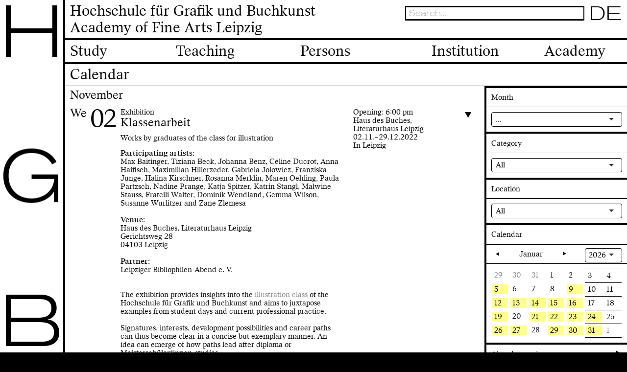

--- FILE ---
content_type: text/html; charset=UTF-8
request_url: https://www.hgb-leipzig.de/en/academy/calendar/1604
body_size: 41198
content:
<!doctype html>
<html lang="en">
<head>
    <meta charset="utf-8">
    <meta http-equiv="X-UA-Compatible" content="IE=edge">
    <!-- <meta name="viewport" content="width=device-width,initial-scale=1"> -->
    <meta name="viewport" content="width=device-width, initial-scale=1.0"><script type="application/ld+json">{
      "@context": "https://schema.org",
      "@type": "Event",
      "name": "Klassenarbeit",
      "startDate": "2022-11-02T18:00",
      "endDate": "2022-12-29T00:00",
      "eventAttendanceMode": "https://schema.org/OfflineEventAttendanceMode",
      "eventStatus": "https://schema.org/EventScheduled",
"description": "The exhibition provides insights into the illustration class of the Hochschule f&uuml;r Grafik und Buchkunst and aims to juxtapose examples from student days and current professional practice.Signatures, interests, development possibilities and career paths can thus become clear in a concise but exemplary manner. An idea can emerge of how paths lead after diploma or Meistersch&uuml;ler*innen-studies.Katja Schwalenberg and Thomas Matthaeus M&uuml;ller, who have been teaching in the class for a good 15 years, take a broad view of the profession, but still regard the book as an ideal vessel for narrative images that are worldly and imaginative. In the House of Books, therefore, this focus of the work in the classroom will be prominently featured, though enriched by excursions into other formats and discoveries in new areas of activity. In addition, the exhibition will provide an insight into what students of the class are currently working on.",
"location": {
        "@type": "Place",
        "address": {
          "@type": "PostalAddress",
"streetAddress": "Gerichtsweg  28",
"addressLocality": "Leipzig",
"postalCode": "04103",
"addressCountry": "DE"
}}}</script><link rel="apple-touch-icon" sizes="180x180" href="/apple-touch-icon.png">
    <link rel="icon" type="image/png" sizes="32x32" href="/favicon-32x32.png">
    <link rel="icon" type="image/png" sizes="16x16" href="/favicon-16x16.png">
    <link rel="manifest" href="/site.webmanifest">
    <link rel="mask-icon" href="/safari-pinned-tab.svg" color="#5bbad5">
    <meta name="msapplication-TileColor" content="#2b5797">
    <meta name="theme-color" content="#ffffff">
    <script type="text/javascript">
/*<![CDATA[*/

            yii = {
                urls: {
                    base: "https:\/\/www.hgb-leipzig.de\/"
                },
                lang: "en"
            };
        
/*]]>*/
</script>
<title>Hochschule für Grafik und Buchkunst/ Academy of Fine Arts Leipzig (HGB)</title>
    <meta name="description" content="Die Hochschule für Grafik und Buchkunst/ Academy of Fine Arts Leipzig (HGB) gehört zu den ältesten und renommiertesten Kunsthochschulen Europas.">
    <meta name="keywords" content="Hochschule, Leipzig, HGB, Grafik, Buchkunst, Studium, Studiengänge, Bewerbung">
    
    <meta property="og:url" content="https://www.hgb-leipzig.de/en/academy/calendar">
    <meta property="og:title" content="Hochschule für Grafik und Buchkunst/ Academy of Fine Arts Leipzig (HGB)">
    <meta property="og:description" content="Die Hochschule für Grafik und Buchkunst/ Academy of Fine Arts Leipzig (HGB) gehört zu den ältesten und renommiertesten Kunsthochschulen Europas.">
    
    <meta name="twitter:url" content="https://www.hgb-leipzig.de/en/academy/calendar">
    <meta name="twitter:card" content="summary_large_image">
    <meta name="twitter:title" content="Hochschule für Grafik und Buchkunst/ Academy of Fine Arts Leipzig (HGB)">
    <meta name="twitter:description" content="Die Hochschule für Grafik und Buchkunst/ Academy of Fine Arts Leipzig (HGB) gehört zu den ältesten und renommiertesten Kunsthochschulen Europas."><link rel="stylesheet" href="/stylesheets/app.css">
</head>
<body class="preload" data-obj="calendar" data-page="79">
    <div class="brand-unit" data-module="Brand">
        <a href="/" title="HGB Logo">
            <div class="brand-unit-h">H</div>
            <div class="brand-unit-g">G</div>
            <div class="brand-unit-b">B</div>
        </a>
    </div>
    <header class="page-header" data-header>
    <div class="page-header-container">
        <div class="page-header-title"><a href="/en/">Hochschule für Grafik und Buchkunst<br>Academy of Fine Arts Leipzig</a></div>
        <div class="hamburger">
            <div class="hamburger-box hamburger--spin">
                <div class="hamburger-inner"></div>
            </div>
        </div>
        <div class="mobile-search-icon"></div>
        
        <div class="header-search" data-search>
    <form action="">
        <div class="input-container">
            <input type="text" placeholder="Search..." class="search-input" id="search-input" autocomplete="off" title="Enter search string">
            <div class="action-container">
                <button type="submit" class="">
                    <svg version="1.1" xmlns="http://www.w3.org/2000/svg" viewBox="0 0 60 60">
                        <circle fill="none" stroke="#fff" stroke-width="6" stroke-miterlimit="10" cx="23.5" cy="23.5" r="18.5" />
                        <line fill="#ddd" stroke="#fff" stroke-width="6" stroke-miterlimit="10" x1="35" y1="36" x2="56" y2="57" />
                    </svg>
                </button>
                <button class="close-header-search"><span class="close-icon"></span></button>
            </div>
        </div>
    </form>
    <div class="result-container">
        <div class="result-col">
            <div class="col-title">Persons <span id="search-count-person"></span></div>
            <ul class="result-persons" id="result-persons"></ul>
        </div>
        <div class="result-col">
            <div class="col-title">Pages <span id="search-count-page"></span></div>
            <ul class="result-pages" id="result-pages"></ul>
        </div>
        <div class="result-col">
            <div class="col-title">Appointments <span id="search-count-appointment"></span></div>
            <ul class="result-appointments" id="result-appointments"></ul>
        </div>
    </div>
</div>
<ul class="language-switcher" data-module="LanguageSwitcher">
	<li><a title="Switch to the German website." href="/hochschule/kalender/1604/">DE</a></li><li><a title="You are currently reading this website in English." href="#">EN</a></li></ul>
    
        <ul class="page-header-options">
                        <li><a title="Increase or decrease font size" href="#" id="font-size-switch"><span><img alt="Font size" src="/images/font-size.png" /></span></a></li>
                <li><a title="To the intranet" href="/intranet/login/"><span><i alt="To the intranet" class="icon-login"></i></span></a></li>
                <li><a title="User login" href="/synfo/"><span><i alt="User login" class="icon-cog"></i></span></a></li>
                <li><a title="To the gallery on Facebook" href="https://de-de.facebook.com/hgb.galerie/" target="_blank"><span class="fb"><i alt="To the gallery on Facebook" class="icon-facebook"></i></span></a></li>
                <li><a title="Contact form" href="/hochschule/kontakt/"><span><i alt="Contact form" class="icon-mail"></i></span></a></li>
                    
        </ul>
    </div>
    <div class="navigation" data-sticky-nav>
    <nav>
        <div class="nav-titles">
        <div class="nav-col">Study</div><div class="nav-col">Teaching</div><div class="nav-col">Persons</div><div class="nav-col">Institution</div><div class="nav-col">Academy</div>    
        </div>
        <div class="nav-subs"><div class="nav-col"><ul><li><a href="/en/study/degreeprogrammes/">Degree programmes</a></li><li><a href="/en/study/application/">Application</a></li><li><a href="/en/study/studyandsocialadvising/">Study and Social Advising</a></li><li><a href="/en/study/forstudents/">For Students</a></li><li><a href="https://www.hgb-leipzig.de/studium/vorlesungsverzeichnis/">Course Catalogue (German)</a></li><li><a href="/en/study/-un-learningdigitalities/">(Un)Learning Digitalities</a></li><li><a href="/en/study/academiccalendar/">Academic Calendar</a></li><li><a href="/en/study/internationalstudies/">International studies</a></li><li><a href="https://www.hgb-leipzig.de/studium/stipendien_wettbewerbe/">Scholarships/ Grants</a></li></ul></div><div class="nav-col"><ul><li><a href="/en/teaching/foundationalcourses/">Foundational courses</a></li><li><a href="/en/teaching/bookdesign_graphicdesign/">Book design/Graphic design</a></li><li><a href="/en/teaching/mediaart/">Media Art</a></li><li><a href="/en/teaching/photography/">Photography</a></li><li><a href="/en/teaching/painting_printmaking/">Painting/Printmaking</a></li><li><a href="/en/teaching/culturesofthecuratorial/">Cultures of the Curatorial</a></li><li><a href="/en/teaching/academyfortransculturalexchange-ata-/">Academy for transcultural exchange (ATA)</a></li><li><a href="/en/teaching/instituteoftheory/">Institute of Theory</a></li><li><a href="/en/teaching/meisterschueler-innen-postgraduatestudiesforartists-/">Meisterschüler*innen (postgraduate studies for artists)</a></li></ul></div><div class="nav-col"><ul><li><a href="/en/persons/studentcouncil/">Student Council</a></li><li><a href="/en/persons/staff/">Staff</a></li><li><a href="/en/persons/contacts/">Contacts</a></li><li><a href="/en/persons/friendsofthehgb/">Friends of the HGB</a></li><li><a href="/en/persons/alumni/">Alumni</a></li><li><a href="https://www.hgb-leipzig.de/tendencies/en">Graduate-Archive</a></li></ul></div><div class="nav-col"><ul><li><a href="/en/institution/gallery/">Gallery</a></li><li><a href="https://www.hgb-leipzig.de/einrichtungen/institutfuerbuchkunst">Institute of Book Design</a></li><li><a href="/en/institution/library/">Library</a></li><li><a href="/en/institution/eveningacademy/">Evening Academy</a></li><li><a href="/en/institution/historicalarchive/">Historical Archive</a></li><li><a href="/en/institution/workshops/">Workshops</a></li></ul></div><div class="nav-col"><ul><li><a href="/en/academy/concept/">Concept</a></li><li><a href="/en/academy/institutions/">Institutions</a></li><li><a href="/en/academy/calendar/">Calendar</a></li><li><a href="/en/academy/history/">History</a></li><li><a href="/en/academy/openinghours/">Opening hours</a></li><li><a href="https://www.hgb-leipzig.de/hochschule/gebaeudeplan/">Building map</a></li><li><a href="https://www.hgb-leipzig.de/hochschule/presse/">Press & Media</a></li><li><a href="/en/academy/contact/">Contact</a></li><li><a href="/en/academy/newsletter/">Newsletter</a></li></ul></div></div>
    </nav>
</div>
    <div class="mobile-nav" data-module="MobileNav">
    <nav>
        <ul class="nav-titles">
        <li class="nav-col"><a href="/en/study/">Study</a><ul class="nav-subs"><li class="nav-col"><a href="/en/study/degreeprogrammes/">Degree programmes</a></li><li class="nav-col"><a href="/en/study/application/">Application</a></li><li class="nav-col"><a href="/en/study/studyandsocialadvising/">Study and Social Advising</a></li><li class="nav-col"><a href="/en/study/forstudents/">For Students</a></li><li class="nav-col"><a href="https://www.hgb-leipzig.de/studium/vorlesungsverzeichnis/">Course Catalogue (German)</a></li><li class="nav-col"><a href="/en/study/-un-learningdigitalities/">(Un)Learning Digitalities</a></li><li class="nav-col"><a href="/en/study/academiccalendar/">Academic Calendar</a></li><li class="nav-col"><a href="/en/study/internationalstudies/">International studies</a></li><li class="nav-col"><a href="https://www.hgb-leipzig.de/studium/stipendien_wettbewerbe/">Scholarships/ Grants</a></li></ul></li><li class="nav-col"><a href="/en/teaching/">Teaching</a><ul class="nav-subs"><li class="nav-col"><a href="/en/teaching/foundationalcourses/">Foundational courses</a></li><li class="nav-col"><a href="/en/teaching/bookdesign_graphicdesign/">Book design/Graphic design</a></li><li class="nav-col"><a href="/en/teaching/mediaart/">Media Art</a></li><li class="nav-col"><a href="/en/teaching/photography/">Photography</a></li><li class="nav-col"><a href="/en/teaching/painting_printmaking/">Painting/Printmaking</a></li><li class="nav-col"><a href="/en/teaching/culturesofthecuratorial/">Cultures of the Curatorial</a></li><li class="nav-col"><a href="/en/teaching/academyfortransculturalexchange-ata-/">Academy for transcultural exchange (ATA)</a></li><li class="nav-col"><a href="/en/teaching/instituteoftheory/">Institute of Theory</a></li><li class="nav-col"><a href="/en/teaching/meisterschueler-innen-postgraduatestudiesforartists-/">Meisterschüler*innen (postgraduate studies for artists)</a></li></ul></li><li class="nav-col"><a href="/en/persons/">Persons</a><ul class="nav-subs"><li class="nav-col"><a href="/en/persons/studentcouncil/">Student Council</a></li><li class="nav-col"><a href="/en/persons/staff/">Staff</a></li><li class="nav-col"><a href="/en/persons/contacts/">Contacts</a></li><li class="nav-col"><a href="/en/persons/friendsofthehgb/">Friends of the HGB</a></li><li class="nav-col"><a href="/en/persons/alumni/">Alumni</a></li><li class="nav-col"><a href="https://www.hgb-leipzig.de/tendencies/en">Graduate-Archive</a></li></ul></li><li class="nav-col"><a href="/en/institution/">Institution</a><ul class="nav-subs"><li class="nav-col"><a href="/en/institution/gallery/">Gallery</a></li><li class="nav-col"><a href="https://www.hgb-leipzig.de/einrichtungen/institutfuerbuchkunst">Institute of Book Design</a></li><li class="nav-col"><a href="/en/institution/library/">Library</a></li><li class="nav-col"><a href="/en/institution/eveningacademy/">Evening Academy</a></li><li class="nav-col"><a href="/en/institution/historicalarchive/">Historical Archive</a></li><li class="nav-col"><a href="/en/institution/workshops/">Workshops</a></li></ul></li><li class="nav-col"><a href="/en/academy/">Academy</a><ul class="nav-subs"><li class="nav-col"><a href="/en/academy/concept/">Concept</a></li><li class="nav-col"><a href="/en/academy/institutions/">Institutions</a></li><li class="nav-col"><a href="/en/academy/calendar/">Calendar</a></li><li class="nav-col"><a href="/en/academy/history/">History</a></li><li class="nav-col"><a href="/en/academy/openinghours/">Opening hours</a></li><li class="nav-col"><a href="https://www.hgb-leipzig.de/hochschule/gebaeudeplan/">Building map</a></li><li class="nav-col"><a href="https://www.hgb-leipzig.de/hochschule/presse/">Press & Media</a></li><li class="nav-col"><a href="/en/academy/contact/">Contact</a></li><li class="nav-col"><a href="/en/academy/newsletter/">Newsletter</a></li></ul></li>    
        </ul>
    </nav>
</div>
</header>
<div class="page-container">
    <div class="page-title"><h1>Calendar</h1></div>    <main><div class="page-content"><div class="calendar loaded" data-calendar-delegate="">
<table class="calendar-days">
    <tr class="calendar-month"><td colspan="100%">November</div></td></tr>
    <tr class="calendar-day">
        <td class="calendar-day-date">
            <span>We</span>
        </td>
        <td class="calendar-day-num">
            <span>02</span>
        </td>
        <td>
        <table class="calendar-day-entry open">
<tr>
    <td>
        <div class="visible">           
            Exhibition            <h2>Klassenarbeit</h2>
            Works by graduates of the class for illustration        </div>
        <div class="hidden"><b>Participating artists:</b><br>Max Baitinger, Tiziana Beck, Johanna Benz, Céline Ducrot, Anna Haifisch, Maximilian Hillerzeder, Gabriela Jolowicz, Franziska Junge, Halina Kirschner, Rosanna Merklin, Maren Oehling, Paula Partzsch, Nadine Prange, Katja Spitzer, Katrin Stangl, Malwine Stauss, Fratelli Walter, Dominik Wendland, Gemma Wilson, Susanne Wurlitzer and Zane Zlemesa <br><br><b>Venue:</b><br>Haus des Buches, Literaturhaus Leipzig <br>Gerichtsweg  28<br>04103 Leipzig<br><br><b>Partner:</b><br>Leipziger Bibliophilen-Abend e. V.<br><br><br><p>The exhibition provides insights into the <a href="https://www.hgb-leipzig.de/lehre/buchkunst_grafik-design/klassefuerillustrationvonthomasmatthaeusmueller/" target="_blank" rel="noopener">illustration class</a> of the Hochschule f&uuml;r Grafik und Buchkunst and aims to juxtapose examples from student days and current professional practice.<br /><br />Signatures, interests, development possibilities and career paths can thus become clear in a concise but exemplary manner. An idea can emerge of how paths lead after diploma or Meistersch&uuml;ler*innen-studies.<br /><br />Katja Schwalenberg and Thomas Matthaeus M&uuml;ller, who have been teaching in the class for a good 15 years, take a broad view of the profession, but still regard the book as an ideal vessel for narrative images that are worldly and imaginative. In the House of Books, therefore, this focus of the work in the classroom will be prominently featured, though enriched by excursions into other formats and discoveries in new areas of activity. In addition, the exhibition will provide an insight into what students of the class are currently working on.</p></div>
    </td>
    <td>
        <div class="visible">Opening: 6:00 pm<br>Haus des Buches, Literaturhaus Leipzig <br>02.11.&ndash;29.12.2022<br>In Leipzig</div>
        <div class="open"></div>
    </td>
    <td><i class="icon-right-dir expand-calendar" alt="Ein-/Ausklappen"></i></td>
</tr>
</table>
    
        </td>
    </tr>
</table>
</div>
</div></main>
    <div class="sidebar">
        <div class="sidebar-container"><div class="sidebar-unit" data-id="979" data-type="calendar-filter">
    <div class="sidebar-title">Month</div>
    <div class="sidebar-filter">
        <select data-module="Select" data-calendar-month>
        <option value="">...</option><option value="202601">January</option><option value="202602">February</option><option value="202603">March</option><option value="202604">April</option><option value="202605">May</option><option value="202606">June</option><option value="202607">July</option><option value="202608">August</option><option value="202609">September</option><option value="202610">October</option><option value="202611">November</option><option value="202612">December</option>    
        </select>
    </div>
</div>
<div class="sidebar-unit" data-id="979" data-type="calendar-filter">
    <div class="sidebar-title">Category</div>
    <div class="sidebar-filter">
        <select data-module="Select" data-calendar-category>
        <option value="">All</option><option value="39">Academy</option><option value="105">Anniversary</option><option value="117">Apéro</option><option value="75">Art fair</option><option value="40">Art walk</option><option value="14">Artist Talk</option><option value="44">Auction</option><option value="28">audio drama</option><option value="24">Award Ceremony</option><option value="59">Biennial</option><option value="22">Book Presentation</option><option value="115">Collaboration</option><option value="26">Colloquium</option><option value="68">Concert</option><option value="16">Conduct</option><option value="19">Conference</option><option value="18">Convention</option><option value="33">Diploma Exhibition</option><option value="72">Discussion</option><option value="103">Display exhibition</option><option value="112">Donation</option><option value="106">Education</option><option value="121">Evening Lecture</option><option value="123">Excursion</option><option value="1">Exhibition</option><option value="126">Exhibition & Art Market</option><option value="35">exhibition project</option><option value="85">Exhibition with book presentation</option><option value="65">Farewell</option><option value="2">Festival</option><option value="86">Film screening and talk</option><option value="101">Filmfestival</option><option value="109">For HGB members only</option><option value="32">Independent Publishing Fair</option><option value="84">Installation</option><option value="71">Intervention</option><option value="95">Launch</option><option value="8">Lecture</option><option value="76">Lecture Performance</option><option value="122">Lecture series</option><option value="110">Lectures & discussion</option><option value="49">Live show</option><option value="88">Market</option><option value="100">Meisterschüler*innenausstellung</option><option value="57">movie program</option><option value="114">Networking</option><option value="91">Open Class</option><option value="120">Open studio</option><option value="93">Open talk</option><option value="7">Other</option><option value="62">Panel</option><option value="98">Party</option><option value="4">Performance</option><option value="15">Podium Discourse</option><option value="125">Pop-Up Show</option><option value="56">Poster campaign</option><option value="34">POSTPONED</option><option value="77">presentation</option><option value="5">Presentation</option><option value="30">Presentation of study programs</option><option value="90">Project</option><option value="82">Public event series</option><option value="119">Radical Receptionist* II</option><option value="51">radio project</option><option value="20">Reading</option><option value="111">Reading circle</option><option value="92">Rehearsal</option><option value="23">Release</option><option value="113">Ringlecture</option><option value="21">Screening</option><option value="6">Seminar</option><option value="10">Series</option><option value="73">Soli </option><option value="124">Sound Performance</option><option value="79">Special exhibition</option><option value="17">Symposium</option><option value="87">Talk</option><option value="31">Theatre</option><option value="108">Theme day</option><option value="25">Workshop</option>    
        </select>
    </div>
</div>
<div class="sidebar-unit" data-id="979" data-type="calendar-filter">
    <div class="sidebar-title">Location</div>
    <div class="sidebar-filter">
        <select data-module="Select" data-calendar-state><option value="">All</option><option value="1">In the HGB</option><option value="2">In Leipzig</option><option value="3">Outside Leipzig</option></select>
    </div>
</div>
<div class="sidebar-unit seamless" data-id="979" data-type="calendar-filter">
    <div class="sidebar-title">Calendar</div>
    <div class="full-calendar" data-calendar-day>
        <div class="full-calendar-controls">
            <div class="full-calendar-year">
                <select name="" class="full-calendar-year-select" data-module="Select">
                <option value="2026">2026</option><option value="2027">2027</option><option value="2028">2028</option>    
                </select>
            </div>
            <div class="full-calendar-month">
                <i class="icon-right-dir full-calendar-month-prev"></i> 
                <span class="full-calendar-month-name"></span>
                <i class="icon-right-dir full-calendar-month-next"></i>
            </div>
        </div>

        <div class="full-calendar-day"></div>
    </div>
</div>
<div class="sidebar-unit" data-module="SimpleAccordion" data-id="980" data-type="calendar-list">
    <div class="sidebar-title accordion-initiator">Already ongoing<i class="accordion-icon" title="Expand or collapse this content"></i></div><ul class="accordion-body calendar-list"><li data-appointmentstate="2">
           <a href="/en/academy/calendar/2825">
           <div class="calendar-list-title">16.01.&ndash;15.02.2026<br>Eva Gräbeldinger and Sofi Mchedlishvili: membrana</div>
           <div class="calendar-list-text">Exhibition, SLUG</div>
           </a>
        </li><li data-appointmentstate="3">
           <a href="/en/academy/calendar/2832">
           <div class="calendar-list-title">15.01.&ndash;07.03.2026<br>Maja Behrmann: Lemmata</div>
           <div class="calendar-list-text">Exhibition, Galerie EIGEN + ART Berlin</div>
           </a>
        </li><li data-appointmentstate="3">
           <a href="/en/academy/calendar/2812">
           <div class="calendar-list-title">09.&ndash;18.01.2026<br>Chapter One: Praktica (1964-1989) by Hugo Hilpmann</div>
           <div class="calendar-list-text">Exhibition, Artists Unlimited</div>
           </a>
        </li><li data-appointmentstate="3">
           <a href="/en/academy/calendar/2811">
           <div class="calendar-list-title">16.12.2025&ndash;07.02.2026<br>Nataliia Oliferovych: So, are you here for long?</div>
           <div class="calendar-list-text">Exhibition, Ukraïnka Gallery</div>
           </a>
        </li><li data-appointmentstate="3">
           <a href="/en/academy/calendar/2753">
           <div class="calendar-list-title">28.11.2025&ndash;22.03.2026<br>Franziska Reinbothe u.a.: Giorgio Morandi. Resonanzen</div>
           <div class="calendar-list-text">Exhibition, Museum für Gegenwartskunst Siegen</div>
           </a>
        </li><li data-appointmentstate="3">
           <a href="/en/academy/calendar/2798">
           <div class="calendar-list-title">28.11.2025&ndash;08.03.2026<br>Eli Cortiñas: The Machine Monologues</div>
           <div class="calendar-list-text">Exhibition, As part of the group exhibition "Resistance. The Power of the Image" </div>
           </a>
        </li><li data-appointmentstate="2">
           <a href="/en/academy/calendar/2724">
           <div class="calendar-list-title">21.11.2025&ndash;10.04.2026<br>Felix Ebersbach: Zergliederungskunst</div>
           <div class="calendar-list-text">Exhibition, Veterinär-Anatomisches Institut Leipzig</div>
           </a>
        </li><li data-appointmentstate="3">
           <a href="/en/academy/calendar/2754">
           <div class="calendar-list-title">14.11.2025&ndash;31.01.2026<br>alle:s auf einmal</div>
           <div class="calendar-list-text">Exhibition, Class for painting and graphic arts of deputy professor Franziska Reinbothe, Kunstverein Lüneburg</div>
           </a>
        </li><li data-appointmentstate="1">
           <a href="/en/academy/calendar/2670">
           <div class="calendar-list-title">13.11.2025&ndash;24.01.2026<br>Notes on Lightness / Notizen über das Leichte </div>
           <div class="calendar-list-text">Exhibition, Exhibition with artist talks, lectures and a seminar, <strong><em>HGB gallery</em></strong></div>
           </a>
        </li><li data-appointmentstate="3">
           <a href="/en/academy/calendar/2769">
           <div class="calendar-list-title">12.11.2025&ndash;12.05.2026<br>Heidi Specker: LÖWEN</div>
           <div class="calendar-list-text">Exhibition, Sternenpassage</div>
           </a>
        </li><li data-appointmentstate="2">
           <a href="/en/academy/calendar/2752">
           <div class="calendar-list-title">06.11.2025&ndash;31.01.2026<br>Bingo!</div>
           <div class="calendar-list-text">Exhibition, Kuratiert von Jonas Liesaus und Franziska Reinbothe, a&o Kunsthalle</div>
           </a>
        </li><li data-appointmentstate="1">
           <a href="/en/academy/calendar/2682">
           <div class="calendar-list-title">24.10.2025&ndash;27.03.2026<br>Hidden Treasures No. 6: wunder-, selt- & awesome - Bilder entdecken in der HGB-Bibliothek</div>
           <div class="calendar-list-text">Exhibition with book presentation, curated by Franziska Reinbothe based on an idea by Dr Regine Ehleiter, HGB Bibliothek</div>
           </a>
        </li><li data-appointmentstate="2">
           <a href="/en/academy/calendar/2733">
           <div class="calendar-list-title">10.10.2025&ndash;18.01.2026<br>Ute Richter: Prototyp 1928–33. Materialbuch über ein vergessenes Gebäude der Arbeiterbildung in Leipzig.</div>
           <div class="calendar-list-text">Exhibition with book presentation, Book presentation on the occasion of the opening of the exhibition "The Most Beautiful German Books 2025", gfzk - Galerie für Zeitgenössische Kunst Leipzig</div>
           </a>
        </li><li data-appointmentstate="3">
           <a href="/en/academy/calendar/2659">
           <div class="calendar-list-title">05.09.2025&ndash;08.02.2026<br>Wohnkomplex. Kunst und Leben im Plattenbau</div>
           <div class="calendar-list-text">Exhibition, DAS MINSK Kunsthaus in Potsdam</div>
           </a>
        </li><li data-appointmentstate="1">
           <a href="/en/academy/calendar/2642">
           <div class="calendar-list-title">16.06.2025&ndash;30.01.2026<br>Ratatouille. Gutenberg-Preis der Stadt Leipzig 2025 für Anna Haifisch</div>
           <div class="calendar-list-text">Exhibition, Deutsches Buch- und Schriftmuseum</div>
           </a>
        </li></ul>
</div><div class="sidebar-unit open" data-module="SimpleAccordion" data-id="980" data-type="calendar-list">
    <div class="sidebar-title accordion-initiator">Coming soon<i class="accordion-icon" title="Expand or collapse this content"></i></div><ul class="accordion-body calendar-list"><li data-appointmentstate="1">
           <a href="/en/academy/calendar/2700">
           <div class="calendar-list-title">19.01.2026<br>"Positions": V.-Prof. Jule Flierl & Anna Zett</div>
           <div class="calendar-list-text">For HGB members only, HGB, Raum 2.08</div>
           </a>
        </li><li data-appointmentstate="1">
           <a href="/en/academy/calendar/2829">
           <div class="calendar-list-title">21.&ndash;22.01.2026<br>Ziteng Ye: Slices on the Orientation of Values (2024-2026)</div>
           <div class="calendar-list-text">Exhibition, SHOWROOM 2.05 HGB, Room 2.05</div>
           </a>
        </li><li data-appointmentstate="1">
           <a href="/en/academy/calendar/2827">
           <div class="calendar-list-title">21.01.2026<br>Conversations with Kathrin Busch, Michael Klipphahn-Karge, Ariane Müller, Joseph Vogl</div>
           <div class="calendar-list-text">Panel, as part of the exhibition "Notes on Lightness / Notizen über das Leichte" , <strong><em>HGB gallery</em></strong></div>
           </a>
        </li><li data-appointmentstate="3">
           <a href="/en/academy/calendar/2814">
           <div class="calendar-list-title">22.01.&ndash;03.05.2026<br>Tromsø International Filmfestival: Siren</div>
           <div class="calendar-list-text">Exhibition, Tromsø Center for Contemporary Art</div>
           </a>
        </li><li data-appointmentstate="1">
           <a href="/en/academy/calendar/2833">
           <div class="calendar-list-title">23.01.2026<br>Right-wing continuities, the NSU and the present: Artist talk and film screening with Cana Bilir- Meier</div>
           <div class="calendar-list-text">Film screening and talk, HGB, Room 3.46</div>
           </a>
        </li><li data-appointmentstate="3">
           <a href="/en/academy/calendar/2813">
           <div class="calendar-list-title">23.01.&ndash;27.03.2026<br>Eli Cortiñas: If it Walks Like a Duck…</div>
           <div class="calendar-list-text">Exhibition, House of Chappaz</div>
           </a>
        </li><li data-appointmentstate="2">
           <a href="/en/academy/calendar/2824">
           <div class="calendar-list-title">24.01.2026<br>Filmrelease and Talk with Su Yu Hsin, Vera Tollmann and Franciska Zólyom</div>
           <div class="calendar-list-text">Film screening and talk, as part of the exhibition Robotron. Code and Utopia, gfzk - Galerie für Zeitgenössische Kunst Leipzig</div>
           </a>
        </li><li data-appointmentstate="1">
           <a href="/en/academy/calendar/2702">
           <div class="calendar-list-title">26.01.2026<br>"Positions": V.-Prof. Jennifer König</div>
           <div class="calendar-list-text">For HGB members only, HGB, Raum 2.34</div>
           </a>
        </li><li data-appointmentstate="3">
           <a href="/en/academy/calendar/2804">
           <div class="calendar-list-title">27.01.2026<br>Marc Rölli: Fabulieren - zwischen Kunst und Philosophie</div>
           <div class="calendar-list-text">Lecture, Kunstuniversität Linz / Kepler Salon</div>
           </a>
        </li><li data-appointmentstate="3">
           <a href="/en/academy/calendar/2815">
           <div class="calendar-list-title">27.01.2026<br>Prof. Dr. Stefan Haupt: Kunst und Geld – Das Geld in der Kunst</div>
           <div class="calendar-list-text">Lecture, Universität Tübingen</div>
           </a>
        </li><li data-appointmentstate="2">
           <a href="/en/academy/calendar/2808">
           <div class="calendar-list-title">29.01.2026<br>Gut Gemacht!</div>
           <div class="calendar-list-text">Performance, – an experimental negotiation of shifting values, Schauspiel Leipzig: Residenz in der Spinnerei</div>
           </a>
        </li><li data-appointmentstate="2">
           <a href="/en/academy/calendar/2809">
           <div class="calendar-list-title">30.01.2026<br>Gut Gemacht!</div>
           <div class="calendar-list-text">Performance, – an experimental negotiation of shifting values, Schauspiel Leipzig: Residenz in der Spinnerei</div>
           </a>
        </li><li data-appointmentstate="2">
           <a href="/en/academy/calendar/2810">
           <div class="calendar-list-title">31.01.2026<br>Gut Gemacht!</div>
           <div class="calendar-list-text">Performance, – an experimental negotiation of shifting values, Schauspiel Leipzig: Residenz in der Spinnerei</div>
           </a>
        </li><li data-appointmentstate="2">
           <a href="/en/academy/calendar/2823">
           <div class="calendar-list-title">05.02.2026<br>Talk with Tina Bara and Sabine Weier</div>
           <div class="calendar-list-text">Artist Talk, as part of the exhibition Robotron. Code and Utopia, gfzk - Galerie für Zeitgenössische Kunst Leipzig</div>
           </a>
        </li><li data-appointmentstate="3">
           <a href="/en/academy/calendar/2820">
           <div class="calendar-list-title">06.02.&ndash;07.06.2026<br>Malte Uchtmann: Wüstenrot Dokumentarfotografie Förderpreise 15</div>
           <div class="calendar-list-text">Exhibition, Staatsgalerie Stuttgart</div>
           </a>
        </li><li data-appointmentstate="1">
           <a href="/en/academy/calendar/2776">
           <div class="calendar-list-title">12.&ndash;15.02.2026<br>Rundgang der HGB 2026</div>
           <div class="calendar-list-text">Exhibition, Academy of Fine Arts Leipzig</div>
           </a>
        </li><li data-appointmentstate="1">
           <a href="/en/academy/calendar/project/2816">
           <div class="calendar-list-title">12.&ndash;27.02.2026<br>Study award of Friends of the HGB and Sparkasse Leipzig 2025/26: The winners</div>
           <div class="calendar-list-text">Exhibition, <strong><em>HGB gallery</em></strong></div>
           </a>
        </li><li data-appointmentstate="2">
           <a href="/en/academy/calendar/2831">
           <div class="calendar-list-title">20.02.&ndash;15.03.2026<br>Anna Perepechai: Tears of Things</div>
           <div class="calendar-list-text">Exhibition, f/stop - Photo Month, D21 Kunstraum</div>
           </a>
        </li><li data-appointmentstate="3">
           <a href="/en/academy/calendar/2828">
           <div class="calendar-list-title">26.02.2026<br>Franziska Reinbothe and Christian Spies: Georgio Morandi. Resonanzen</div>
           <div class="calendar-list-text">Artist Talk, Museum für Gegenwartskunst Siegen</div>
           </a>
        </li><li data-appointmentstate="2">
           <a href="/en/academy/calendar/2777">
           <div class="calendar-list-title">19.&ndash;22.03.2026<br>HGB at the Leipzig Book Fair</div>
           <div class="calendar-list-text">Presentation, Leipziger Messe</div>
           </a>
        </li><li data-appointmentstate="1">
           <a href="/en/academy/calendar/2703">
           <div class="calendar-list-title">13.04.2026<br>"Positions": Prof. Ondřej Báchor</div>
           <div class="calendar-list-text">For HGB members only, HGB, Raum 2.34</div>
           </a>
        </li><li data-appointmentstate="1">
           <a href="/en/academy/calendar/2704">
           <div class="calendar-list-title">20.04.2026<br>"Positions": Prof. Dr. Ines Schaber</div>
           <div class="calendar-list-text">For HGB members only, HGB, Raum 2.34</div>
           </a>
        </li><li data-appointmentstate="1">
           <a href="/en/academy/calendar/2705">
           <div class="calendar-list-title">27.04.2026<br>"Positions": Prof. Christin Lahr & Sven Bergelt</div>
           <div class="calendar-list-text">For HGB members only, HGB, Raum 2.34</div>
           </a>
        </li><li data-appointmentstate="1">
           <a href="/en/academy/calendar/2706">
           <div class="calendar-list-title">04.05.2026<br>"Positions": Prof. Michael Riedel</div>
           <div class="calendar-list-text">For HGB members only, HGB, Raum 2.34</div>
           </a>
        </li><li data-appointmentstate="1">
           <a href="/en/academy/calendar/2707">
           <div class="calendar-list-title">11.05.2026<br>"Positions": Prof. Maureen Mooren</div>
           <div class="calendar-list-text">For HGB members only, HGB, Raum 2.34</div>
           </a>
        </li><li data-appointmentstate="1">
           <a href="/en/academy/calendar/2709">
           <div class="calendar-list-title">18.05.2026<br>"Positions": Prof. Tina Bara</div>
           <div class="calendar-list-text">For HGB members only, HGB, Raum 2.34</div>
           </a>
        </li><li data-appointmentstate="1">
           <a href="/en/academy/calendar/2710">
           <div class="calendar-list-title">01.06.2026<br>"Positions": Prof. Eli Cortiñas</div>
           <div class="calendar-list-text">For HGB members only, HGB, Raum 2.34</div>
           </a>
        </li><li data-appointmentstate="1">
           <a href="/en/academy/calendar/2711">
           <div class="calendar-list-title">08.06.2026<br>"Positions": Prof. Kerstin Drechsel</div>
           <div class="calendar-list-text">For HGB members only, HGB, Raum 2.34</div>
           </a>
        </li><li data-appointmentstate="1">
           <a href="/en/academy/calendar/2712">
           <div class="calendar-list-title">15.06.2026<br>"Positions": Prof. Anna Lena von Helldorff</div>
           <div class="calendar-list-text">For HGB members only, HGB, Raum 2.34</div>
           </a>
        </li><li data-appointmentstate="1">
           <a href="/en/academy/calendar/2713">
           <div class="calendar-list-title">22.06.2026<br>"Positions": Prof. Torsten Hattenkerl</div>
           <div class="calendar-list-text">For HGB members only, HGB, Raum 2.34</div>
           </a>
        </li><li data-appointmentstate="1">
           <a href="/en/academy/calendar/2715">
           <div class="calendar-list-title">29.06.2026<br>"Positions": Prof. Joachim Blank</div>
           <div class="calendar-list-text">For HGB members only, HGB, Raum 2.34</div>
           </a>
        </li></ul>
</div></div>
    </div>
</div>
<footer>
<ul><li><a href="">Competition</a></li><li><a href="https://www.hgb-leipzig.de/hochschule/stellen/">Jobs</a></li><li><a href="">Calendar</a></li></ul><ul><li><a href="https://www.hgb-leipzig.de/en/study/application/">Application</a></li><li><a href="https://www.hgb-leipzig.de/en/persons/staff/">Staff</a></li><li><a href="https://www.hgb-leipzig.de/en/study/degreeprogrammes/">Degree programmes</a></li><li><a href="https://www.hgb-leipzig.de/en/study/academicadvising/">Academic advising</a></li></ul><ul><li><a href="https://www.hgb-leipzig.de/sitemap/">Sitemap</a></li></ul><ul><li><a href="https://www.hgb-leipzig.de/hochschule/presse/">Press</a></li><li><a href="https://www.hgb-leipzig.de/hochschule/aktuellenews/">News</a></li><li><a href="https://www.hgb-leipzig.de/en/academy/newsletter/">Newsletter</a></li></ul><ul><li><a href="https://www.hgb-leipzig.de/hochschule/kontakt/">Contact</a></li><li><a href="https://www.hgb-leipzig.de/en/academy/impressum/">Impressum</a></li><li><a href="https://www.hgb-leipzig.de/en/privacypolicy/">Privacy Policy</a></li><li><a href="https://www.hgb-leipzig.de/impressum/barrierefreiheitserklaerung">Accessibility</a></li></ul>    
</footer>

<ul class="language-switcher-mobile" data-module="LanguageSwitcher">
	<li><a title="Switch to the German website." href="/hochschule/kalender/1604/">DE</a></li><li><a title="You are currently reading this website in English." href="#">EN</a></li></ul>
    <script src="/javascripts/app.js"></script><!-- Matomo --> 
<script> 
  var _paq = window._paq = window._paq || []; 
  /* tracker methods like "setCustomDimension" should be called before "trackPageView" */ 
  _paq.push(['trackPageView']); 
  _paq.push(['enableLinkTracking']); 
  (function() { 
    var u="//www.hgb-leipzig.de/matomo/"; 
    _paq.push(['setTrackerUrl', u+'matomo.php']); 
    _paq.push(['setSiteId', '1']); 
    var d=document, g=d.createElement('script'), s=d.getElementsByTagName('script')[0]; 
    g.async=true; g.src=u+'matomo.js'; s.parentNode.insertBefore(g,s); 
  })(); 
  _paq.push(['enableHeartBeatTimer', 30]);
</script></body></html>

--- FILE ---
content_type: application/javascript
request_url: https://www.hgb-leipzig.de/javascripts/app.js
body_size: 722000
content:
!function(e){function t(i){if(n[i])return n[i].exports;var r=n[i]={exports:{},id:i,loaded:!1};return e[i].call(r.exports,r,r.exports,t),r.loaded=!0,r.exports}var n={};return t.m=e,t.c=n,t.p="javascripts/",t(0)}(function(e){for(var t in e)if(Object.prototype.hasOwnProperty.call(e,t))switch(typeof e[t]){case"function":break;case"object":e[t]=function(t){var n=t.slice(1),i=e[t[0]];return function(e,t,r){i.apply(this,[e,t,r].concat(n))}}(e[t]);break;default:e[t]=e[e[t]]}return e}([function(e,t,n){e.exports=n(1)},function(e,t,n){(function(e){"use strict";function t(e){return e&&e.__esModule?e:{"default":e}}function i(){var t=e(".brand-unit").outerWidth(),n=e(".brand-unit").outerHeight();e(".language-switcher-mobile").outerWidth(t+"px"),e(".language-switcher-mobile").css({top:n})}function r(){clearTimeout(f),f=setTimeout(function(){m!=document.documentElement.clientWidth&&(m=document.documentElement.clientWidth,o())},p)}function o(){var t=m/100;t*=document.documentElement.clientWidth>620?_:y,console.log("test"),console.log(e("html").hasClass("zoomed")),e("html").hasClass("zoomed")&&(t=1.5*t),t+="px",e("html").css("font-size",t)}n(3),n(4),n(5),n(6);var s=n(290),a=t(s),u=n(283),d=t(u),l=n(298),c=t(l);Foundation.MediaQuery._init(),e(document).foundation();new a["default"]({header:"[data-header]",nav:"[data-sticky-nav]",sidebar:"[data-sticky-sidebar]",search:"[data-search]"}),new d["default"]({delegate:"[data-calendar-delegate]",month:"[data-calendar-month]",category:"[data-calendar-category]",state:"[data-calendar-state]",day:"[data-calendar-day]"});new c["default"]({delegate:"[data-filterable-delegate]",filters:"[data-filterable-filter]",accordionElems:".calendar-day-entry"});var h=n(153);e(window).on("changed.zf.mediaquery",function(e,t,n){"small"===t?Waypoint.disableAll():Waypoint.enableAll()});var f,p=250,m=null,_=1.13,y=3;e(function(){window.addEventListener("resize",function(){r()}),r(),e('a[href*="#"]').not('[href="#"]').not('[href="#0"]').click(function(t){if(location.pathname.replace(/^\//,"")==this.pathname.replace(/^\//,"")&&location.hostname==this.hostname){var n=e(this.hash);if(n=n.length?n:e("[id="+this.hash.slice(1)+"]"),n.length){t.preventDefault();var i=n.offset().top-e("[data-sticky-nav]").height();e("html, body").animate({scrollTop:i},750)}}}),e("body").on("keydown",function(t){var n=t.keyCode||t.which;9===n&&e("body").addClass("tab-nav"),171!=n&&173!=n||(console.log("caught!"),setTimeout(function(){e.each(h.grids,function(e,t){t.refresh()})},100))}),e("#font-size-switch").on("click",function(){e("html").toggleClass("zoomed"),o(),e.each(h.grids,function(e,t){t.refresh()})}),e("img[data-copyright]").each(function(t,n){var i=e(n).parent().find(".enlarge-image"),r=i.parent(),o=e('<div class="img-cp-wrap"></div>');e(n).hasClass("copyright-black")&&o.addClass("copyright-black"),e(n).wrap(o);var s=e('<div class="img-cp">'+n.dataset.copyright+"</div>");i.length>0&&(s.prepend(e("<br />")),s.prepend(i),""==r.text().trim()&&r.hide()),e(n).after(s)});e("main .page-content").css({"min-height":e(".page-container .sidebar").outerHeight(!0)+"px"}),e(window).on("resize",function(e){i()}),e(".template-switcher").addClass("open"),e(".template-switcher .toggle").click(function(t){t.preventDefault(),e(".template-switcher").toggleClass("open")}),e(".enlarge-image").magnificPopup({type:"image",closeOnContentClick:!0,closeBtnInside:!1,fixedContentPos:!0,zoom:{enabled:!1,opener:function(e){e.closest(".image-container").find("img")}},image:{titleSrc:function(t){var n=t.el.attr("data-copyright"),i=t.el.attr("data-title"),r=e.grep([i,n],Boolean).join(" | ");return r}}}),e(".header-search button[type=submit]").click(function(e){e.preventDefault()});e(".calendar .hidden a").click(function(e){e.stopPropagation()});i()});e(window).on("load",function(){setTimeout(function(){e.each(h.grids,function(e,t){t.refresh()})},200)})}).call(t,n(2))},function(e,t,n){var i,r;/*!
	 * jQuery JavaScript Library v3.4.1
	 * https://jquery.com/
	 *
	 * Includes Sizzle.js
	 * https://sizzlejs.com/
	 *
	 * Copyright JS Foundation and other contributors
	 * Released under the MIT license
	 * https://jquery.org/license
	 *
	 * Date: 2019-05-01T21:04Z
	 */
!function(t,n){"use strict";"object"==typeof e&&"object"==typeof e.exports?e.exports=t.document?n(t,!0):function(e){if(!e.document)throw new Error("jQuery requires a window with a document");return n(e)}:n(t)}("undefined"!=typeof window?window:this,function(n,o){"use strict";function s(e,t,n){n=n||he;var i,r,o=n.createElement("script");if(o.text=e,t)for(i in Te)r=t[i]||t.getAttribute&&t.getAttribute(i),r&&o.setAttribute(i,r);n.head.appendChild(o).parentNode.removeChild(o)}function a(e){return null==e?e+"":"object"==typeof e||"function"==typeof e?ge[ve.call(e)]||"object":typeof e}function u(e){var t=!!e&&"length"in e&&e.length,n=a(e);return!ke(e)&&!Ye(e)&&("array"===n||0===t||"number"==typeof t&&t>0&&t-1 in e)}function d(e,t){return e.nodeName&&e.nodeName.toLowerCase()===t.toLowerCase()}function l(e,t,n){return ke(t)?De.grep(e,function(e,i){return!!t.call(e,i,e)!==n}):t.nodeType?De.grep(e,function(e){return e===t!==n}):"string"!=typeof t?De.grep(e,function(e){return ye.call(t,e)>-1!==n}):De.filter(t,e,n)}function c(e,t){for(;(e=e[t])&&1!==e.nodeType;);return e}function h(e){var t={};return De.each(e.match(Ie)||[],function(e,n){t[n]=!0}),t}function f(e){return e}function p(e){throw e}function m(e,t,n,i){var r;try{e&&ke(r=e.promise)?r.call(e).done(t).fail(n):e&&ke(r=e.then)?r.call(e,t,n):t.apply(void 0,[e].slice(i))}catch(e){n.apply(void 0,[e])}}function _(){he.removeEventListener("DOMContentLoaded",_),n.removeEventListener("load",_),De.ready()}function y(e,t){return t.toUpperCase()}function g(e){return e.replace(Be,"ms-").replace(qe,y)}function v(){this.expando=De.expando+v.uid++}function M(e){return"true"===e||"false"!==e&&("null"===e?null:e===+e+""?+e:Ve.test(e)?JSON.parse(e):e)}function w(e,t,n){var i;if(void 0===n&&1===e.nodeType)if(i="data-"+t.replace(Qe,"-$&").toLowerCase(),n=e.getAttribute(i),"string"==typeof n){try{n=M(n)}catch(r){}Ge.set(e,t,n)}else n=void 0;return n}function b(e,t,n,i){var r,o,s=20,a=i?function(){return i.cur()}:function(){return De.css(e,t,"")},u=a(),d=n&&n[3]||(De.cssNumber[t]?"":"px"),l=e.nodeType&&(De.cssNumber[t]||"px"!==d&&+u)&&Ze.exec(De.css(e,t));if(l&&l[3]!==d){for(u/=2,d=d||l[3],l=+u||1;s--;)De.style(e,t,l+d),(1-o)*(1-(o=a()/u||.5))<=0&&(s=0),l/=o;l=2*l,De.style(e,t,l+d),n=n||[]}return n&&(l=+l||+u||0,r=n[1]?l+(n[1]+1)*n[2]:+n[2],i&&(i.unit=d,i.start=l,i.end=r)),r}function L(e){var t,n=e.ownerDocument,i=e.nodeName,r=ot[i];return r?r:(t=n.body.appendChild(n.createElement(i)),r=De.css(t,"display"),t.parentNode.removeChild(t),"none"===r&&(r="block"),ot[i]=r,r)}function k(e,t){for(var n,i,r=[],o=0,s=e.length;o<s;o++)i=e[o],i.style&&(n=i.style.display,t?("none"===n&&(r[o]=Je.get(i,"display")||null,r[o]||(i.style.display="")),""===i.style.display&&it(i)&&(r[o]=L(i))):"none"!==n&&(r[o]="none",Je.set(i,"display",n)));for(o=0;o<s;o++)null!=r[o]&&(e[o].style.display=r[o]);return e}function Y(e,t){var n;return n="undefined"!=typeof e.getElementsByTagName?e.getElementsByTagName(t||"*"):"undefined"!=typeof e.querySelectorAll?e.querySelectorAll(t||"*"):[],void 0===t||t&&d(e,t)?De.merge([e],n):n}function T(e,t){for(var n=0,i=e.length;n<i;n++)Je.set(e[n],"globalEval",!t||Je.get(t[n],"globalEval"))}function S(e,t,n,i,r){for(var o,s,u,d,l,c,h=t.createDocumentFragment(),f=[],p=0,m=e.length;p<m;p++)if(o=e[p],o||0===o)if("object"===a(o))De.merge(f,o.nodeType?[o]:o);else if(lt.test(o)){for(s=s||h.appendChild(t.createElement("div")),u=(at.exec(o)||["",""])[1].toLowerCase(),d=dt[u]||dt._default,s.innerHTML=d[1]+De.htmlPrefilter(o)+d[2],c=d[0];c--;)s=s.lastChild;De.merge(f,s.childNodes),s=h.firstChild,s.textContent=""}else f.push(t.createTextNode(o));for(h.textContent="",p=0;o=f[p++];)if(i&&De.inArray(o,i)>-1)r&&r.push(o);else if(l=tt(o),s=Y(h.appendChild(o),"script"),l&&T(s),n)for(c=0;o=s[c++];)ut.test(o.type||"")&&n.push(o);return h}function D(){return!0}function x(){return!1}function j(e,t){return e===H()==("focus"===t)}function H(){try{return he.activeElement}catch(e){}}function O(e,t,n,i,r,o){var s,a;if("object"==typeof t){"string"!=typeof n&&(i=i||n,n=void 0);for(a in t)O(e,a,n,i,t[a],o);return e}if(null==i&&null==r?(r=n,i=n=void 0):null==r&&("string"==typeof n?(r=i,i=void 0):(r=i,i=n,n=void 0)),r===!1)r=x;else if(!r)return e;return 1===o&&(s=r,r=function(e){return De().off(e),s.apply(this,arguments)},r.guid=s.guid||(s.guid=De.guid++)),e.each(function(){De.event.add(this,t,r,i,n)})}function E(e,t,n){return n?(Je.set(e,t,!1),void De.event.add(e,t,{namespace:!1,handler:function(e){var i,r,o=Je.get(this,t);if(1&e.isTrigger&&this[t]){if(o.length)(De.event.special[t]||{}).delegateType&&e.stopPropagation();else if(o=pe.call(arguments),Je.set(this,t,o),i=n(this,t),this[t](),r=Je.get(this,t),o!==r||i?Je.set(this,t,!1):r={},o!==r)return e.stopImmediatePropagation(),e.preventDefault(),r.value}else o.length&&(Je.set(this,t,{value:De.event.trigger(De.extend(o[0],De.Event.prototype),o.slice(1),this)}),e.stopImmediatePropagation())}})):void(void 0===Je.get(e,t)&&De.event.add(e,t,D))}function C(e,t){return d(e,"table")&&d(11!==t.nodeType?t:t.firstChild,"tr")?De(e).children("tbody")[0]||e:e}function A(e){return e.type=(null!==e.getAttribute("type"))+"/"+e.type,e}function P(e){return"true/"===(e.type||"").slice(0,5)?e.type=e.type.slice(5):e.removeAttribute("type"),e}function W(e,t){var n,i,r,o,s,a,u,d;if(1===t.nodeType){if(Je.hasData(e)&&(o=Je.access(e),s=Je.set(t,o),d=o.events)){delete s.handle,s.events={};for(r in d)for(n=0,i=d[r].length;n<i;n++)De.event.add(t,r,d[r][n])}Ge.hasData(e)&&(a=Ge.access(e),u=De.extend({},a),Ge.set(t,u))}}function F(e,t){var n=t.nodeName.toLowerCase();"input"===n&&st.test(e.type)?t.checked=e.checked:"input"!==n&&"textarea"!==n||(t.defaultValue=e.defaultValue)}function z(e,t,n,i){t=me.apply([],t);var r,o,a,u,d,l,c=0,h=e.length,f=h-1,p=t[0],m=ke(p);if(m||h>1&&"string"==typeof p&&!Le.checkClone&&_t.test(p))return e.each(function(r){var o=e.eq(r);m&&(t[0]=p.call(this,r,o.html())),z(o,t,n,i)});if(h&&(r=S(t,e[0].ownerDocument,!1,e,i),o=r.firstChild,1===r.childNodes.length&&(r=o),o||i)){for(a=De.map(Y(r,"script"),A),u=a.length;c<h;c++)d=r,c!==f&&(d=De.clone(d,!0,!0),u&&De.merge(a,Y(d,"script"))),n.call(e[c],d,c);if(u)for(l=a[a.length-1].ownerDocument,De.map(a,P),c=0;c<u;c++)d=a[c],ut.test(d.type||"")&&!Je.access(d,"globalEval")&&De.contains(l,d)&&(d.src&&"module"!==(d.type||"").toLowerCase()?De._evalUrl&&!d.noModule&&De._evalUrl(d.src,{nonce:d.nonce||d.getAttribute("nonce")}):s(d.textContent.replace(yt,""),d,l))}return e}function I(e,t,n){for(var i,r=t?De.filter(t,e):e,o=0;null!=(i=r[o]);o++)n||1!==i.nodeType||De.cleanData(Y(i)),i.parentNode&&(n&&tt(i)&&T(Y(i,"script")),i.parentNode.removeChild(i));return e}function $(e,t,n){var i,r,o,s,a=e.style;return n=n||vt(e),n&&(s=n.getPropertyValue(t)||n[t],""!==s||tt(e)||(s=De.style(e,t)),!Le.pixelBoxStyles()&&gt.test(s)&&Mt.test(t)&&(i=a.width,r=a.minWidth,o=a.maxWidth,a.minWidth=a.maxWidth=a.width=s,s=n.width,a.width=i,a.minWidth=r,a.maxWidth=o)),void 0!==s?s+"":s}function N(e,t){return{get:function(){return e()?void delete this.get:(this.get=t).apply(this,arguments)}}}function R(e){for(var t=e[0].toUpperCase()+e.slice(1),n=wt.length;n--;)if(e=wt[n]+t,e in bt)return e}function B(e){var t=De.cssProps[e]||Lt[e];return t?t:e in bt?e:Lt[e]=R(e)||e}function q(e,t,n){var i=Ze.exec(t);return i?Math.max(0,i[2]-(n||0))+(i[3]||"px"):t}function U(e,t,n,i,r,o){var s="width"===t?1:0,a=0,u=0;if(n===(i?"border":"content"))return 0;for(;s<4;s+=2)"margin"===n&&(u+=De.css(e,n+Xe[s],!0,r)),i?("content"===n&&(u-=De.css(e,"padding"+Xe[s],!0,r)),"margin"!==n&&(u-=De.css(e,"border"+Xe[s]+"Width",!0,r))):(u+=De.css(e,"padding"+Xe[s],!0,r),"padding"!==n?u+=De.css(e,"border"+Xe[s]+"Width",!0,r):a+=De.css(e,"border"+Xe[s]+"Width",!0,r));return!i&&o>=0&&(u+=Math.max(0,Math.ceil(e["offset"+t[0].toUpperCase()+t.slice(1)]-o-u-a-.5))||0),u}function J(e,t,n){var i=vt(e),r=!Le.boxSizingReliable()||n,o=r&&"border-box"===De.css(e,"boxSizing",!1,i),s=o,a=$(e,t,i),u="offset"+t[0].toUpperCase()+t.slice(1);if(gt.test(a)){if(!n)return a;a="auto"}return(!Le.boxSizingReliable()&&o||"auto"===a||!parseFloat(a)&&"inline"===De.css(e,"display",!1,i))&&e.getClientRects().length&&(o="border-box"===De.css(e,"boxSizing",!1,i),s=u in e,s&&(a=e[u])),a=parseFloat(a)||0,a+U(e,t,n||(o?"border":"content"),s,i,a)+"px"}function G(e,t,n,i,r){return new G.prototype.init(e,t,n,i,r)}function V(){xt&&(he.hidden===!1&&n.requestAnimationFrame?n.requestAnimationFrame(V):n.setTimeout(V,De.fx.interval),De.fx.tick())}function Q(){return n.setTimeout(function(){Dt=void 0}),Dt=Date.now()}function K(e,t){var n,i=0,r={height:e};for(t=t?1:0;i<4;i+=2-t)n=Xe[i],r["margin"+n]=r["padding"+n]=e;return t&&(r.opacity=r.width=e),r}function Z(e,t,n){for(var i,r=(te.tweeners[t]||[]).concat(te.tweeners["*"]),o=0,s=r.length;o<s;o++)if(i=r[o].call(n,t,e))return i}function X(e,t,n){var i,r,o,s,a,u,d,l,c="width"in t||"height"in t,h=this,f={},p=e.style,m=e.nodeType&&it(e),_=Je.get(e,"fxshow");n.queue||(s=De._queueHooks(e,"fx"),null==s.unqueued&&(s.unqueued=0,a=s.empty.fire,s.empty.fire=function(){s.unqueued||a()}),s.unqueued++,h.always(function(){h.always(function(){s.unqueued--,De.queue(e,"fx").length||s.empty.fire()})}));for(i in t)if(r=t[i],jt.test(r)){if(delete t[i],o=o||"toggle"===r,r===(m?"hide":"show")){if("show"!==r||!_||void 0===_[i])continue;m=!0}f[i]=_&&_[i]||De.style(e,i)}if(u=!De.isEmptyObject(t),u||!De.isEmptyObject(f)){c&&1===e.nodeType&&(n.overflow=[p.overflow,p.overflowX,p.overflowY],d=_&&_.display,null==d&&(d=Je.get(e,"display")),l=De.css(e,"display"),"none"===l&&(d?l=d:(k([e],!0),d=e.style.display||d,l=De.css(e,"display"),k([e]))),("inline"===l||"inline-block"===l&&null!=d)&&"none"===De.css(e,"float")&&(u||(h.done(function(){p.display=d}),null==d&&(l=p.display,d="none"===l?"":l)),p.display="inline-block")),n.overflow&&(p.overflow="hidden",h.always(function(){p.overflow=n.overflow[0],p.overflowX=n.overflow[1],p.overflowY=n.overflow[2]})),u=!1;for(i in f)u||(_?"hidden"in _&&(m=_.hidden):_=Je.access(e,"fxshow",{display:d}),o&&(_.hidden=!m),m&&k([e],!0),h.done(function(){m||k([e]),Je.remove(e,"fxshow");for(i in f)De.style(e,i,f[i])})),u=Z(m?_[i]:0,i,h),i in _||(_[i]=u.start,m&&(u.end=u.start,u.start=0))}}function ee(e,t){var n,i,r,o,s;for(n in e)if(i=g(n),r=t[i],o=e[n],Array.isArray(o)&&(r=o[1],o=e[n]=o[0]),n!==i&&(e[i]=o,delete e[n]),s=De.cssHooks[i],s&&"expand"in s){o=s.expand(o),delete e[i];for(n in o)n in e||(e[n]=o[n],t[n]=r)}else t[i]=r}function te(e,t,n){var i,r,o=0,s=te.prefilters.length,a=De.Deferred().always(function(){delete u.elem}),u=function(){if(r)return!1;for(var t=Dt||Q(),n=Math.max(0,d.startTime+d.duration-t),i=n/d.duration||0,o=1-i,s=0,u=d.tweens.length;s<u;s++)d.tweens[s].run(o);return a.notifyWith(e,[d,o,n]),o<1&&u?n:(u||a.notifyWith(e,[d,1,0]),a.resolveWith(e,[d]),!1)},d=a.promise({elem:e,props:De.extend({},t),opts:De.extend(!0,{specialEasing:{},easing:De.easing._default},n),originalProperties:t,originalOptions:n,startTime:Dt||Q(),duration:n.duration,tweens:[],createTween:function(t,n){var i=De.Tween(e,d.opts,t,n,d.opts.specialEasing[t]||d.opts.easing);return d.tweens.push(i),i},stop:function(t){var n=0,i=t?d.tweens.length:0;if(r)return this;for(r=!0;n<i;n++)d.tweens[n].run(1);return t?(a.notifyWith(e,[d,1,0]),a.resolveWith(e,[d,t])):a.rejectWith(e,[d,t]),this}}),l=d.props;for(ee(l,d.opts.specialEasing);o<s;o++)if(i=te.prefilters[o].call(d,e,l,d.opts))return ke(i.stop)&&(De._queueHooks(d.elem,d.opts.queue).stop=i.stop.bind(i)),i;return De.map(l,Z,d),ke(d.opts.start)&&d.opts.start.call(e,d),d.progress(d.opts.progress).done(d.opts.done,d.opts.complete).fail(d.opts.fail).always(d.opts.always),De.fx.timer(De.extend(u,{elem:e,anim:d,queue:d.opts.queue})),d}function ne(e){var t=e.match(Ie)||[];return t.join(" ")}function ie(e){return e.getAttribute&&e.getAttribute("class")||""}function re(e){return Array.isArray(e)?e:"string"==typeof e?e.match(Ie)||[]:[]}function oe(e,t,n,i){var r;if(Array.isArray(t))De.each(t,function(t,r){n||Nt.test(e)?i(e,r):oe(e+"["+("object"==typeof r&&null!=r?t:"")+"]",r,n,i)});else if(n||"object"!==a(t))i(e,t);else for(r in t)oe(e+"["+r+"]",t[r],n,i)}function se(e){return function(t,n){"string"!=typeof t&&(n=t,t="*");var i,r=0,o=t.toLowerCase().match(Ie)||[];if(ke(n))for(;i=o[r++];)"+"===i[0]?(i=i.slice(1)||"*",(e[i]=e[i]||[]).unshift(n)):(e[i]=e[i]||[]).push(n)}}function ae(e,t,n,i){function r(a){var u;return o[a]=!0,De.each(e[a]||[],function(e,a){var d=a(t,n,i);return"string"!=typeof d||s||o[d]?s?!(u=d):void 0:(t.dataTypes.unshift(d),r(d),!1)}),u}var o={},s=e===en;return r(t.dataTypes[0])||!o["*"]&&r("*")}function ue(e,t){var n,i,r=De.ajaxSettings.flatOptions||{};for(n in t)void 0!==t[n]&&((r[n]?e:i||(i={}))[n]=t[n]);return i&&De.extend(!0,e,i),e}function de(e,t,n){for(var i,r,o,s,a=e.contents,u=e.dataTypes;"*"===u[0];)u.shift(),void 0===i&&(i=e.mimeType||t.getResponseHeader("Content-Type"));if(i)for(r in a)if(a[r]&&a[r].test(i)){u.unshift(r);break}if(u[0]in n)o=u[0];else{for(r in n){if(!u[0]||e.converters[r+" "+u[0]]){o=r;break}s||(s=r)}o=o||s}if(o)return o!==u[0]&&u.unshift(o),n[o]}function le(e,t,n,i){var r,o,s,a,u,d={},l=e.dataTypes.slice();if(l[1])for(s in e.converters)d[s.toLowerCase()]=e.converters[s];for(o=l.shift();o;)if(e.responseFields[o]&&(n[e.responseFields[o]]=t),!u&&i&&e.dataFilter&&(t=e.dataFilter(t,e.dataType)),u=o,o=l.shift())if("*"===o)o=u;else if("*"!==u&&u!==o){if(s=d[u+" "+o]||d["* "+o],!s)for(r in d)if(a=r.split(" "),a[1]===o&&(s=d[u+" "+a[0]]||d["* "+a[0]])){s===!0?s=d[r]:d[r]!==!0&&(o=a[0],l.unshift(a[1]));break}if(s!==!0)if(s&&e["throws"])t=s(t);else try{t=s(t)}catch(c){return{state:"parsererror",error:s?c:"No conversion from "+u+" to "+o}}}return{state:"success",data:t}}var ce=[],he=n.document,fe=Object.getPrototypeOf,pe=ce.slice,me=ce.concat,_e=ce.push,ye=ce.indexOf,ge={},ve=ge.toString,Me=ge.hasOwnProperty,we=Me.toString,be=we.call(Object),Le={},ke=function(e){return"function"==typeof e&&"number"!=typeof e.nodeType},Ye=function(e){return null!=e&&e===e.window},Te={type:!0,src:!0,nonce:!0,noModule:!0},Se="3.4.1",De=function(e,t){return new De.fn.init(e,t)},xe=/^[\s\uFEFF\xA0]+|[\s\uFEFF\xA0]+$/g;De.fn=De.prototype={jquery:Se,constructor:De,length:0,toArray:function(){return pe.call(this)},get:function(e){return null==e?pe.call(this):e<0?this[e+this.length]:this[e]},pushStack:function(e){var t=De.merge(this.constructor(),e);return t.prevObject=this,t},each:function(e){return De.each(this,e)},map:function(e){return this.pushStack(De.map(this,function(t,n){return e.call(t,n,t)}))},slice:function(){return this.pushStack(pe.apply(this,arguments))},first:function(){return this.eq(0)},last:function(){return this.eq(-1)},eq:function(e){var t=this.length,n=+e+(e<0?t:0);return this.pushStack(n>=0&&n<t?[this[n]]:[])},end:function(){return this.prevObject||this.constructor()},push:_e,sort:ce.sort,splice:ce.splice},De.extend=De.fn.extend=function(){var e,t,n,i,r,o,s=arguments[0]||{},a=1,u=arguments.length,d=!1;for("boolean"==typeof s&&(d=s,s=arguments[a]||{},a++),"object"==typeof s||ke(s)||(s={}),a===u&&(s=this,a--);a<u;a++)if(null!=(e=arguments[a]))for(t in e)i=e[t],"__proto__"!==t&&s!==i&&(d&&i&&(De.isPlainObject(i)||(r=Array.isArray(i)))?(n=s[t],o=r&&!Array.isArray(n)?[]:r||De.isPlainObject(n)?n:{},r=!1,s[t]=De.extend(d,o,i)):void 0!==i&&(s[t]=i));return s},De.extend({expando:"jQuery"+(Se+Math.random()).replace(/\D/g,""),isReady:!0,error:function(e){throw new Error(e)},noop:function(){},isPlainObject:function(e){var t,n;return!(!e||"[object Object]"!==ve.call(e))&&(!(t=fe(e))||(n=Me.call(t,"constructor")&&t.constructor,"function"==typeof n&&we.call(n)===be))},isEmptyObject:function(e){var t;for(t in e)return!1;return!0},globalEval:function(e,t){s(e,{nonce:t&&t.nonce})},each:function(e,t){var n,i=0;if(u(e))for(n=e.length;i<n&&t.call(e[i],i,e[i])!==!1;i++);else for(i in e)if(t.call(e[i],i,e[i])===!1)break;return e},trim:function(e){return null==e?"":(e+"").replace(xe,"")},makeArray:function(e,t){var n=t||[];return null!=e&&(u(Object(e))?De.merge(n,"string"==typeof e?[e]:e):_e.call(n,e)),n},inArray:function(e,t,n){return null==t?-1:ye.call(t,e,n)},merge:function(e,t){for(var n=+t.length,i=0,r=e.length;i<n;i++)e[r++]=t[i];return e.length=r,e},grep:function(e,t,n){for(var i,r=[],o=0,s=e.length,a=!n;o<s;o++)i=!t(e[o],o),i!==a&&r.push(e[o]);return r},map:function(e,t,n){var i,r,o=0,s=[];if(u(e))for(i=e.length;o<i;o++)r=t(e[o],o,n),null!=r&&s.push(r);else for(o in e)r=t(e[o],o,n),null!=r&&s.push(r);return me.apply([],s)},guid:1,support:Le}),"function"==typeof Symbol&&(De.fn[Symbol.iterator]=ce[Symbol.iterator]),De.each("Boolean Number String Function Array Date RegExp Object Error Symbol".split(" "),function(e,t){ge["[object "+t+"]"]=t.toLowerCase()});var je=/*!
	 * Sizzle CSS Selector Engine v2.3.4
	 * https://sizzlejs.com/
	 *
	 * Copyright JS Foundation and other contributors
	 * Released under the MIT license
	 * https://js.foundation/
	 *
	 * Date: 2019-04-08
	 */
function(e){function t(e,t,n,i){var r,o,s,a,u,d,l,h=t&&t.ownerDocument,p=t?t.nodeType:9;if(n=n||[],"string"!=typeof e||!e||1!==p&&9!==p&&11!==p)return n;if(!i&&((t?t.ownerDocument||t:$)!==E&&O(t),t=t||E,A)){if(11!==p&&(u=ve.exec(e)))if(r=u[1]){if(9===p){if(!(s=t.getElementById(r)))return n;if(s.id===r)return n.push(s),n}else if(h&&(s=h.getElementById(r))&&z(t,s)&&s.id===r)return n.push(s),n}else{if(u[2])return X.apply(n,t.getElementsByTagName(e)),n;if((r=u[3])&&b.getElementsByClassName&&t.getElementsByClassName)return X.apply(n,t.getElementsByClassName(r)),n}if(b.qsa&&!J[e+" "]&&(!P||!P.test(e))&&(1!==p||"object"!==t.nodeName.toLowerCase())){if(l=e,h=t,1===p&&ce.test(e)){for((a=t.getAttribute("id"))?a=a.replace(Le,ke):t.setAttribute("id",a=I),d=T(e),o=d.length;o--;)d[o]="#"+a+" "+f(d[o]);l=d.join(","),h=Me.test(e)&&c(t.parentNode)||t}try{return X.apply(n,h.querySelectorAll(l)),n}catch(m){J(e,!0)}finally{a===I&&t.removeAttribute("id")}}}return D(e.replace(ue,"$1"),t,n,i)}function n(){function e(n,i){return t.push(n+" ")>L.cacheLength&&delete e[t.shift()],e[n+" "]=i}var t=[];return e}function i(e){return e[I]=!0,e}function r(e){var t=E.createElement("fieldset");try{return!!e(t)}catch(n){return!1}finally{t.parentNode&&t.parentNode.removeChild(t),t=null}}function o(e,t){for(var n=e.split("|"),i=n.length;i--;)L.attrHandle[n[i]]=t}function s(e,t){var n=t&&e,i=n&&1===e.nodeType&&1===t.nodeType&&e.sourceIndex-t.sourceIndex;if(i)return i;if(n)for(;n=n.nextSibling;)if(n===t)return-1;return e?1:-1}function a(e){return function(t){var n=t.nodeName.toLowerCase();return"input"===n&&t.type===e}}function u(e){return function(t){var n=t.nodeName.toLowerCase();return("input"===n||"button"===n)&&t.type===e}}function d(e){return function(t){return"form"in t?t.parentNode&&t.disabled===!1?"label"in t?"label"in t.parentNode?t.parentNode.disabled===e:t.disabled===e:t.isDisabled===e||t.isDisabled!==!e&&Te(t)===e:t.disabled===e:"label"in t&&t.disabled===e}}function l(e){return i(function(t){return t=+t,i(function(n,i){for(var r,o=e([],n.length,t),s=o.length;s--;)n[r=o[s]]&&(n[r]=!(i[r]=n[r]))})})}function c(e){return e&&"undefined"!=typeof e.getElementsByTagName&&e}function h(){}function f(e){for(var t=0,n=e.length,i="";t<n;t++)i+=e[t].value;return i}function p(e,t,n){var i=t.dir,r=t.next,o=r||i,s=n&&"parentNode"===o,a=R++;return t.first?function(t,n,r){for(;t=t[i];)if(1===t.nodeType||s)return e(t,n,r);return!1}:function(t,n,u){var d,l,c,h=[N,a];if(u){for(;t=t[i];)if((1===t.nodeType||s)&&e(t,n,u))return!0}else for(;t=t[i];)if(1===t.nodeType||s)if(c=t[I]||(t[I]={}),l=c[t.uniqueID]||(c[t.uniqueID]={}),r&&r===t.nodeName.toLowerCase())t=t[i]||t;else{if((d=l[o])&&d[0]===N&&d[1]===a)return h[2]=d[2];if(l[o]=h,h[2]=e(t,n,u))return!0}return!1}}function m(e){return e.length>1?function(t,n,i){for(var r=e.length;r--;)if(!e[r](t,n,i))return!1;return!0}:e[0]}function _(e,n,i){for(var r=0,o=n.length;r<o;r++)t(e,n[r],i);return i}function y(e,t,n,i,r){for(var o,s=[],a=0,u=e.length,d=null!=t;a<u;a++)(o=e[a])&&(n&&!n(o,i,r)||(s.push(o),d&&t.push(a)));return s}function g(e,t,n,r,o,s){return r&&!r[I]&&(r=g(r)),o&&!o[I]&&(o=g(o,s)),i(function(i,s,a,u){var d,l,c,h=[],f=[],p=s.length,m=i||_(t||"*",a.nodeType?[a]:a,[]),g=!e||!i&&t?m:y(m,h,e,a,u),v=n?o||(i?e:p||r)?[]:s:g;if(n&&n(g,v,a,u),r)for(d=y(v,f),r(d,[],a,u),l=d.length;l--;)(c=d[l])&&(v[f[l]]=!(g[f[l]]=c));if(i){if(o||e){if(o){for(d=[],l=v.length;l--;)(c=v[l])&&d.push(g[l]=c);o(null,v=[],d,u)}for(l=v.length;l--;)(c=v[l])&&(d=o?te(i,c):h[l])>-1&&(i[d]=!(s[d]=c))}}else v=y(v===s?v.splice(p,v.length):v),o?o(null,s,v,u):X.apply(s,v)})}function v(e){for(var t,n,i,r=e.length,o=L.relative[e[0].type],s=o||L.relative[" "],a=o?1:0,u=p(function(e){return e===t},s,!0),d=p(function(e){return te(t,e)>-1},s,!0),l=[function(e,n,i){var r=!o&&(i||n!==x)||((t=n).nodeType?u(e,n,i):d(e,n,i));return t=null,r}];a<r;a++)if(n=L.relative[e[a].type])l=[p(m(l),n)];else{if(n=L.filter[e[a].type].apply(null,e[a].matches),n[I]){for(i=++a;i<r&&!L.relative[e[i].type];i++);return g(a>1&&m(l),a>1&&f(e.slice(0,a-1).concat({value:" "===e[a-2].type?"*":""})).replace(ue,"$1"),n,a<i&&v(e.slice(a,i)),i<r&&v(e=e.slice(i)),i<r&&f(e))}l.push(n)}return m(l)}function M(e,n){var r=n.length>0,o=e.length>0,s=function(i,s,a,u,d){var l,c,h,f=0,p="0",m=i&&[],_=[],g=x,v=i||o&&L.find.TAG("*",d),M=N+=null==g?1:Math.random()||.1,w=v.length;for(d&&(x=s===E||s||d);p!==w&&null!=(l=v[p]);p++){if(o&&l){for(c=0,s||l.ownerDocument===E||(O(l),a=!A);h=e[c++];)if(h(l,s||E,a)){u.push(l);break}d&&(N=M)}r&&((l=!h&&l)&&f--,i&&m.push(l))}if(f+=p,r&&p!==f){for(c=0;h=n[c++];)h(m,_,s,a);if(i){if(f>0)for(;p--;)m[p]||_[p]||(_[p]=K.call(u));_=y(_)}X.apply(u,_),d&&!i&&_.length>0&&f+n.length>1&&t.uniqueSort(u)}return d&&(N=M,x=g),m};return r?i(s):s}var w,b,L,k,Y,T,S,D,x,j,H,O,E,C,A,P,W,F,z,I="sizzle"+1*new Date,$=e.document,N=0,R=0,B=n(),q=n(),U=n(),J=n(),G=function(e,t){return e===t&&(H=!0),0},V={}.hasOwnProperty,Q=[],K=Q.pop,Z=Q.push,X=Q.push,ee=Q.slice,te=function(e,t){for(var n=0,i=e.length;n<i;n++)if(e[n]===t)return n;return-1},ne="checked|selected|async|autofocus|autoplay|controls|defer|disabled|hidden|ismap|loop|multiple|open|readonly|required|scoped",ie="[\\x20\\t\\r\\n\\f]",re="(?:\\\\.|[\\w-]|[^\0-\\xa0])+",oe="\\["+ie+"*("+re+")(?:"+ie+"*([*^$|!~]?=)"+ie+"*(?:'((?:\\\\.|[^\\\\'])*)'|\"((?:\\\\.|[^\\\\\"])*)\"|("+re+"))|)"+ie+"*\\]",se=":("+re+")(?:\\((('((?:\\\\.|[^\\\\'])*)'|\"((?:\\\\.|[^\\\\\"])*)\")|((?:\\\\.|[^\\\\()[\\]]|"+oe+")*)|.*)\\)|)",ae=new RegExp(ie+"+","g"),ue=new RegExp("^"+ie+"+|((?:^|[^\\\\])(?:\\\\.)*)"+ie+"+$","g"),de=new RegExp("^"+ie+"*,"+ie+"*"),le=new RegExp("^"+ie+"*([>+~]|"+ie+")"+ie+"*"),ce=new RegExp(ie+"|>"),he=new RegExp(se),fe=new RegExp("^"+re+"$"),pe={ID:new RegExp("^#("+re+")"),CLASS:new RegExp("^\\.("+re+")"),TAG:new RegExp("^("+re+"|[*])"),ATTR:new RegExp("^"+oe),PSEUDO:new RegExp("^"+se),CHILD:new RegExp("^:(only|first|last|nth|nth-last)-(child|of-type)(?:\\("+ie+"*(even|odd|(([+-]|)(\\d*)n|)"+ie+"*(?:([+-]|)"+ie+"*(\\d+)|))"+ie+"*\\)|)","i"),bool:new RegExp("^(?:"+ne+")$","i"),needsContext:new RegExp("^"+ie+"*[>+~]|:(even|odd|eq|gt|lt|nth|first|last)(?:\\("+ie+"*((?:-\\d)?\\d*)"+ie+"*\\)|)(?=[^-]|$)","i")},me=/HTML$/i,_e=/^(?:input|select|textarea|button)$/i,ye=/^h\d$/i,ge=/^[^{]+\{\s*\[native \w/,ve=/^(?:#([\w-]+)|(\w+)|\.([\w-]+))$/,Me=/[+~]/,we=new RegExp("\\\\([\\da-f]{1,6}"+ie+"?|("+ie+")|.)","ig"),be=function(e,t,n){var i="0x"+t-65536;return i!==i||n?t:i<0?String.fromCharCode(i+65536):String.fromCharCode(i>>10|55296,1023&i|56320)},Le=/([\0-\x1f\x7f]|^-?\d)|^-$|[^\0-\x1f\x7f-\uFFFF\w-]/g,ke=function(e,t){return t?"\0"===e?"�":e.slice(0,-1)+"\\"+e.charCodeAt(e.length-1).toString(16)+" ":"\\"+e},Ye=function(){O()},Te=p(function(e){return e.disabled===!0&&"fieldset"===e.nodeName.toLowerCase()},{dir:"parentNode",next:"legend"});try{X.apply(Q=ee.call($.childNodes),$.childNodes),Q[$.childNodes.length].nodeType}catch(Se){X={apply:Q.length?function(e,t){Z.apply(e,ee.call(t))}:function(e,t){for(var n=e.length,i=0;e[n++]=t[i++];);e.length=n-1}}}b=t.support={},Y=t.isXML=function(e){var t=e.namespaceURI,n=(e.ownerDocument||e).documentElement;return!me.test(t||n&&n.nodeName||"HTML")},O=t.setDocument=function(e){var t,n,i=e?e.ownerDocument||e:$;return i!==E&&9===i.nodeType&&i.documentElement?(E=i,C=E.documentElement,A=!Y(E),$!==E&&(n=E.defaultView)&&n.top!==n&&(n.addEventListener?n.addEventListener("unload",Ye,!1):n.attachEvent&&n.attachEvent("onunload",Ye)),b.attributes=r(function(e){return e.className="i",!e.getAttribute("className")}),b.getElementsByTagName=r(function(e){return e.appendChild(E.createComment("")),!e.getElementsByTagName("*").length}),b.getElementsByClassName=ge.test(E.getElementsByClassName),b.getById=r(function(e){return C.appendChild(e).id=I,!E.getElementsByName||!E.getElementsByName(I).length}),b.getById?(L.filter.ID=function(e){var t=e.replace(we,be);return function(e){return e.getAttribute("id")===t}},L.find.ID=function(e,t){if("undefined"!=typeof t.getElementById&&A){var n=t.getElementById(e);return n?[n]:[]}}):(L.filter.ID=function(e){var t=e.replace(we,be);return function(e){var n="undefined"!=typeof e.getAttributeNode&&e.getAttributeNode("id");return n&&n.value===t}},L.find.ID=function(e,t){if("undefined"!=typeof t.getElementById&&A){var n,i,r,o=t.getElementById(e);if(o){if(n=o.getAttributeNode("id"),n&&n.value===e)return[o];for(r=t.getElementsByName(e),i=0;o=r[i++];)if(n=o.getAttributeNode("id"),n&&n.value===e)return[o]}return[]}}),L.find.TAG=b.getElementsByTagName?function(e,t){return"undefined"!=typeof t.getElementsByTagName?t.getElementsByTagName(e):b.qsa?t.querySelectorAll(e):void 0}:function(e,t){var n,i=[],r=0,o=t.getElementsByTagName(e);if("*"===e){for(;n=o[r++];)1===n.nodeType&&i.push(n);return i}return o},L.find.CLASS=b.getElementsByClassName&&function(e,t){if("undefined"!=typeof t.getElementsByClassName&&A)return t.getElementsByClassName(e)},W=[],P=[],(b.qsa=ge.test(E.querySelectorAll))&&(r(function(e){C.appendChild(e).innerHTML="<a id='"+I+"'></a><select id='"+I+"-\r\\' msallowcapture=''><option selected=''></option></select>",e.querySelectorAll("[msallowcapture^='']").length&&P.push("[*^$]="+ie+"*(?:''|\"\")"),e.querySelectorAll("[selected]").length||P.push("\\["+ie+"*(?:value|"+ne+")"),e.querySelectorAll("[id~="+I+"-]").length||P.push("~="),e.querySelectorAll(":checked").length||P.push(":checked"),e.querySelectorAll("a#"+I+"+*").length||P.push(".#.+[+~]")}),r(function(e){e.innerHTML="<a href='' disabled='disabled'></a><select disabled='disabled'><option/></select>";var t=E.createElement("input");t.setAttribute("type","hidden"),e.appendChild(t).setAttribute("name","D"),e.querySelectorAll("[name=d]").length&&P.push("name"+ie+"*[*^$|!~]?="),2!==e.querySelectorAll(":enabled").length&&P.push(":enabled",":disabled"),C.appendChild(e).disabled=!0,2!==e.querySelectorAll(":disabled").length&&P.push(":enabled",":disabled"),e.querySelectorAll("*,:x"),P.push(",.*:")})),(b.matchesSelector=ge.test(F=C.matches||C.webkitMatchesSelector||C.mozMatchesSelector||C.oMatchesSelector||C.msMatchesSelector))&&r(function(e){b.disconnectedMatch=F.call(e,"*"),F.call(e,"[s!='']:x"),W.push("!=",se)}),P=P.length&&new RegExp(P.join("|")),W=W.length&&new RegExp(W.join("|")),t=ge.test(C.compareDocumentPosition),z=t||ge.test(C.contains)?function(e,t){var n=9===e.nodeType?e.documentElement:e,i=t&&t.parentNode;return e===i||!(!i||1!==i.nodeType||!(n.contains?n.contains(i):e.compareDocumentPosition&&16&e.compareDocumentPosition(i)))}:function(e,t){if(t)for(;t=t.parentNode;)if(t===e)return!0;return!1},G=t?function(e,t){if(e===t)return H=!0,0;var n=!e.compareDocumentPosition-!t.compareDocumentPosition;return n?n:(n=(e.ownerDocument||e)===(t.ownerDocument||t)?e.compareDocumentPosition(t):1,1&n||!b.sortDetached&&t.compareDocumentPosition(e)===n?e===E||e.ownerDocument===$&&z($,e)?-1:t===E||t.ownerDocument===$&&z($,t)?1:j?te(j,e)-te(j,t):0:4&n?-1:1)}:function(e,t){if(e===t)return H=!0,0;var n,i=0,r=e.parentNode,o=t.parentNode,a=[e],u=[t];if(!r||!o)return e===E?-1:t===E?1:r?-1:o?1:j?te(j,e)-te(j,t):0;if(r===o)return s(e,t);for(n=e;n=n.parentNode;)a.unshift(n);for(n=t;n=n.parentNode;)u.unshift(n);for(;a[i]===u[i];)i++;return i?s(a[i],u[i]):a[i]===$?-1:u[i]===$?1:0},E):E},t.matches=function(e,n){return t(e,null,null,n)},t.matchesSelector=function(e,n){if((e.ownerDocument||e)!==E&&O(e),b.matchesSelector&&A&&!J[n+" "]&&(!W||!W.test(n))&&(!P||!P.test(n)))try{var i=F.call(e,n);if(i||b.disconnectedMatch||e.document&&11!==e.document.nodeType)return i}catch(r){J(n,!0)}return t(n,E,null,[e]).length>0},t.contains=function(e,t){return(e.ownerDocument||e)!==E&&O(e),z(e,t)},t.attr=function(e,t){(e.ownerDocument||e)!==E&&O(e);var n=L.attrHandle[t.toLowerCase()],i=n&&V.call(L.attrHandle,t.toLowerCase())?n(e,t,!A):void 0;return void 0!==i?i:b.attributes||!A?e.getAttribute(t):(i=e.getAttributeNode(t))&&i.specified?i.value:null},t.escape=function(e){return(e+"").replace(Le,ke)},t.error=function(e){throw new Error("Syntax error, unrecognized expression: "+e)},t.uniqueSort=function(e){var t,n=[],i=0,r=0;if(H=!b.detectDuplicates,j=!b.sortStable&&e.slice(0),e.sort(G),H){for(;t=e[r++];)t===e[r]&&(i=n.push(r));for(;i--;)e.splice(n[i],1)}return j=null,e},k=t.getText=function(e){var t,n="",i=0,r=e.nodeType;if(r){if(1===r||9===r||11===r){if("string"==typeof e.textContent)return e.textContent;for(e=e.firstChild;e;e=e.nextSibling)n+=k(e)}else if(3===r||4===r)return e.nodeValue}else for(;t=e[i++];)n+=k(t);return n},L=t.selectors={cacheLength:50,createPseudo:i,match:pe,attrHandle:{},find:{},relative:{">":{dir:"parentNode",first:!0}," ":{dir:"parentNode"},"+":{dir:"previousSibling",first:!0},"~":{dir:"previousSibling"}},preFilter:{ATTR:function(e){return e[1]=e[1].replace(we,be),e[3]=(e[3]||e[4]||e[5]||"").replace(we,be),"~="===e[2]&&(e[3]=" "+e[3]+" "),e.slice(0,4)},CHILD:function(e){return e[1]=e[1].toLowerCase(),"nth"===e[1].slice(0,3)?(e[3]||t.error(e[0]),e[4]=+(e[4]?e[5]+(e[6]||1):2*("even"===e[3]||"odd"===e[3])),e[5]=+(e[7]+e[8]||"odd"===e[3])):e[3]&&t.error(e[0]),e},PSEUDO:function(e){var t,n=!e[6]&&e[2];return pe.CHILD.test(e[0])?null:(e[3]?e[2]=e[4]||e[5]||"":n&&he.test(n)&&(t=T(n,!0))&&(t=n.indexOf(")",n.length-t)-n.length)&&(e[0]=e[0].slice(0,t),e[2]=n.slice(0,t)),e.slice(0,3))}},filter:{TAG:function(e){var t=e.replace(we,be).toLowerCase();return"*"===e?function(){return!0}:function(e){return e.nodeName&&e.nodeName.toLowerCase()===t}},CLASS:function(e){var t=B[e+" "];return t||(t=new RegExp("(^|"+ie+")"+e+"("+ie+"|$)"))&&B(e,function(e){return t.test("string"==typeof e.className&&e.className||"undefined"!=typeof e.getAttribute&&e.getAttribute("class")||"")})},ATTR:function(e,n,i){return function(r){var o=t.attr(r,e);return null==o?"!="===n:!n||(o+="","="===n?o===i:"!="===n?o!==i:"^="===n?i&&0===o.indexOf(i):"*="===n?i&&o.indexOf(i)>-1:"$="===n?i&&o.slice(-i.length)===i:"~="===n?(" "+o.replace(ae," ")+" ").indexOf(i)>-1:"|="===n&&(o===i||o.slice(0,i.length+1)===i+"-"))}},CHILD:function(e,t,n,i,r){var o="nth"!==e.slice(0,3),s="last"!==e.slice(-4),a="of-type"===t;return 1===i&&0===r?function(e){return!!e.parentNode}:function(t,n,u){var d,l,c,h,f,p,m=o!==s?"nextSibling":"previousSibling",_=t.parentNode,y=a&&t.nodeName.toLowerCase(),g=!u&&!a,v=!1;if(_){if(o){for(;m;){for(h=t;h=h[m];)if(a?h.nodeName.toLowerCase()===y:1===h.nodeType)return!1;p=m="only"===e&&!p&&"nextSibling"}return!0}if(p=[s?_.firstChild:_.lastChild],s&&g){for(h=_,c=h[I]||(h[I]={}),l=c[h.uniqueID]||(c[h.uniqueID]={}),d=l[e]||[],f=d[0]===N&&d[1],v=f&&d[2],h=f&&_.childNodes[f];h=++f&&h&&h[m]||(v=f=0)||p.pop();)if(1===h.nodeType&&++v&&h===t){l[e]=[N,f,v];break}}else if(g&&(h=t,c=h[I]||(h[I]={}),l=c[h.uniqueID]||(c[h.uniqueID]={}),d=l[e]||[],f=d[0]===N&&d[1],v=f),v===!1)for(;(h=++f&&h&&h[m]||(v=f=0)||p.pop())&&((a?h.nodeName.toLowerCase()!==y:1!==h.nodeType)||!++v||(g&&(c=h[I]||(h[I]={}),l=c[h.uniqueID]||(c[h.uniqueID]={}),l[e]=[N,v]),h!==t)););return v-=r,v===i||v%i===0&&v/i>=0}}},PSEUDO:function(e,n){var r,o=L.pseudos[e]||L.setFilters[e.toLowerCase()]||t.error("unsupported pseudo: "+e);return o[I]?o(n):o.length>1?(r=[e,e,"",n],L.setFilters.hasOwnProperty(e.toLowerCase())?i(function(e,t){for(var i,r=o(e,n),s=r.length;s--;)i=te(e,r[s]),e[i]=!(t[i]=r[s])}):function(e){return o(e,0,r)}):o}},pseudos:{not:i(function(e){var t=[],n=[],r=S(e.replace(ue,"$1"));return r[I]?i(function(e,t,n,i){for(var o,s=r(e,null,i,[]),a=e.length;a--;)(o=s[a])&&(e[a]=!(t[a]=o))}):function(e,i,o){return t[0]=e,r(t,null,o,n),t[0]=null,!n.pop()}}),has:i(function(e){return function(n){return t(e,n).length>0}}),contains:i(function(e){return e=e.replace(we,be),function(t){return(t.textContent||k(t)).indexOf(e)>-1}}),lang:i(function(e){return fe.test(e||"")||t.error("unsupported lang: "+e),e=e.replace(we,be).toLowerCase(),function(t){var n;do if(n=A?t.lang:t.getAttribute("xml:lang")||t.getAttribute("lang"))return n=n.toLowerCase(),n===e||0===n.indexOf(e+"-");while((t=t.parentNode)&&1===t.nodeType);return!1}}),target:function(t){var n=e.location&&e.location.hash;return n&&n.slice(1)===t.id},root:function(e){return e===C},focus:function(e){return e===E.activeElement&&(!E.hasFocus||E.hasFocus())&&!!(e.type||e.href||~e.tabIndex)},enabled:d(!1),disabled:d(!0),checked:function(e){var t=e.nodeName.toLowerCase();return"input"===t&&!!e.checked||"option"===t&&!!e.selected},selected:function(e){return e.parentNode&&e.parentNode.selectedIndex,e.selected===!0},empty:function(e){for(e=e.firstChild;e;e=e.nextSibling)if(e.nodeType<6)return!1;return!0},parent:function(e){return!L.pseudos.empty(e)},header:function(e){return ye.test(e.nodeName)},input:function(e){return _e.test(e.nodeName)},button:function(e){var t=e.nodeName.toLowerCase();return"input"===t&&"button"===e.type||"button"===t},text:function(e){var t;return"input"===e.nodeName.toLowerCase()&&"text"===e.type&&(null==(t=e.getAttribute("type"))||"text"===t.toLowerCase())},first:l(function(){return[0]}),last:l(function(e,t){return[t-1]}),eq:l(function(e,t,n){return[n<0?n+t:n]}),even:l(function(e,t){for(var n=0;n<t;n+=2)e.push(n);return e}),odd:l(function(e,t){for(var n=1;n<t;n+=2)e.push(n);return e}),lt:l(function(e,t,n){for(var i=n<0?n+t:n>t?t:n;--i>=0;)e.push(i);return e}),gt:l(function(e,t,n){for(var i=n<0?n+t:n;++i<t;)e.push(i);return e})}},L.pseudos.nth=L.pseudos.eq;for(w in{radio:!0,checkbox:!0,file:!0,password:!0,image:!0})L.pseudos[w]=a(w);for(w in{submit:!0,reset:!0})L.pseudos[w]=u(w);return h.prototype=L.filters=L.pseudos,L.setFilters=new h,T=t.tokenize=function(e,n){var i,r,o,s,a,u,d,l=q[e+" "];if(l)return n?0:l.slice(0);for(a=e,u=[],d=L.preFilter;a;){i&&!(r=de.exec(a))||(r&&(a=a.slice(r[0].length)||a),u.push(o=[])),i=!1,(r=le.exec(a))&&(i=r.shift(),o.push({value:i,type:r[0].replace(ue," ")}),a=a.slice(i.length));for(s in L.filter)!(r=pe[s].exec(a))||d[s]&&!(r=d[s](r))||(i=r.shift(),o.push({value:i,type:s,matches:r}),a=a.slice(i.length));if(!i)break}return n?a.length:a?t.error(e):q(e,u).slice(0)},S=t.compile=function(e,t){var n,i=[],r=[],o=U[e+" "];if(!o){for(t||(t=T(e)),n=t.length;n--;)o=v(t[n]),o[I]?i.push(o):r.push(o);o=U(e,M(r,i)),o.selector=e}return o},D=t.select=function(e,t,n,i){var r,o,s,a,u,d="function"==typeof e&&e,l=!i&&T(e=d.selector||e);if(n=n||[],1===l.length){if(o=l[0]=l[0].slice(0),o.length>2&&"ID"===(s=o[0]).type&&9===t.nodeType&&A&&L.relative[o[1].type]){if(t=(L.find.ID(s.matches[0].replace(we,be),t)||[])[0],!t)return n;d&&(t=t.parentNode),e=e.slice(o.shift().value.length)}for(r=pe.needsContext.test(e)?0:o.length;r--&&(s=o[r],!L.relative[a=s.type]);)if((u=L.find[a])&&(i=u(s.matches[0].replace(we,be),Me.test(o[0].type)&&c(t.parentNode)||t))){if(o.splice(r,1),e=i.length&&f(o),!e)return X.apply(n,i),n;break}}return(d||S(e,l))(i,t,!A,n,!t||Me.test(e)&&c(t.parentNode)||t),n},b.sortStable=I.split("").sort(G).join("")===I,b.detectDuplicates=!!H,O(),b.sortDetached=r(function(e){return 1&e.compareDocumentPosition(E.createElement("fieldset"))}),r(function(e){return e.innerHTML="<a href='#'></a>","#"===e.firstChild.getAttribute("href")})||o("type|href|height|width",function(e,t,n){if(!n)return e.getAttribute(t,"type"===t.toLowerCase()?1:2)}),b.attributes&&r(function(e){return e.innerHTML="<input/>",e.firstChild.setAttribute("value",""),""===e.firstChild.getAttribute("value")})||o("value",function(e,t,n){if(!n&&"input"===e.nodeName.toLowerCase())return e.defaultValue}),r(function(e){return null==e.getAttribute("disabled")})||o(ne,function(e,t,n){var i;if(!n)return e[t]===!0?t.toLowerCase():(i=e.getAttributeNode(t))&&i.specified?i.value:null}),t}(n);De.find=je,De.expr=je.selectors,De.expr[":"]=De.expr.pseudos,De.uniqueSort=De.unique=je.uniqueSort,De.text=je.getText,De.isXMLDoc=je.isXML,De.contains=je.contains,De.escapeSelector=je.escape;var He=function(e,t,n){for(var i=[],r=void 0!==n;(e=e[t])&&9!==e.nodeType;)if(1===e.nodeType){if(r&&De(e).is(n))break;i.push(e)}return i},Oe=function(e,t){for(var n=[];e;e=e.nextSibling)1===e.nodeType&&e!==t&&n.push(e);return n},Ee=De.expr.match.needsContext,Ce=/^<([a-z][^\/\0>:\x20\t\r\n\f]*)[\x20\t\r\n\f]*\/?>(?:<\/\1>|)$/i;De.filter=function(e,t,n){var i=t[0];return n&&(e=":not("+e+")"),1===t.length&&1===i.nodeType?De.find.matchesSelector(i,e)?[i]:[]:De.find.matches(e,De.grep(t,function(e){return 1===e.nodeType}))},De.fn.extend({find:function(e){var t,n,i=this.length,r=this;if("string"!=typeof e)return this.pushStack(De(e).filter(function(){for(t=0;t<i;t++)if(De.contains(r[t],this))return!0}));for(n=this.pushStack([]),t=0;t<i;t++)De.find(e,r[t],n);return i>1?De.uniqueSort(n):n},filter:function(e){return this.pushStack(l(this,e||[],!1))},not:function(e){return this.pushStack(l(this,e||[],!0))},is:function(e){return!!l(this,"string"==typeof e&&Ee.test(e)?De(e):e||[],!1).length}});var Ae,Pe=/^(?:\s*(<[\w\W]+>)[^>]*|#([\w-]+))$/,We=De.fn.init=function(e,t,n){var i,r;if(!e)return this;if(n=n||Ae,"string"==typeof e){if(i="<"===e[0]&&">"===e[e.length-1]&&e.length>=3?[null,e,null]:Pe.exec(e),!i||!i[1]&&t)return!t||t.jquery?(t||n).find(e):this.constructor(t).find(e);if(i[1]){if(t=t instanceof De?t[0]:t,De.merge(this,De.parseHTML(i[1],t&&t.nodeType?t.ownerDocument||t:he,!0)),Ce.test(i[1])&&De.isPlainObject(t))for(i in t)ke(this[i])?this[i](t[i]):this.attr(i,t[i]);return this}return r=he.getElementById(i[2]),r&&(this[0]=r,this.length=1),this}return e.nodeType?(this[0]=e,this.length=1,this):ke(e)?void 0!==n.ready?n.ready(e):e(De):De.makeArray(e,this)};We.prototype=De.fn,Ae=De(he);var Fe=/^(?:parents|prev(?:Until|All))/,ze={children:!0,contents:!0,next:!0,prev:!0};De.fn.extend({has:function(e){var t=De(e,this),n=t.length;return this.filter(function(){for(var e=0;e<n;e++)if(De.contains(this,t[e]))return!0})},closest:function(e,t){var n,i=0,r=this.length,o=[],s="string"!=typeof e&&De(e);if(!Ee.test(e))for(;i<r;i++)for(n=this[i];n&&n!==t;n=n.parentNode)if(n.nodeType<11&&(s?s.index(n)>-1:1===n.nodeType&&De.find.matchesSelector(n,e))){o.push(n);break}return this.pushStack(o.length>1?De.uniqueSort(o):o)},index:function(e){return e?"string"==typeof e?ye.call(De(e),this[0]):ye.call(this,e.jquery?e[0]:e):this[0]&&this[0].parentNode?this.first().prevAll().length:-1},add:function(e,t){return this.pushStack(De.uniqueSort(De.merge(this.get(),De(e,t))))},addBack:function(e){return this.add(null==e?this.prevObject:this.prevObject.filter(e))}}),De.each({parent:function(e){var t=e.parentNode;return t&&11!==t.nodeType?t:null},parents:function(e){return He(e,"parentNode")},parentsUntil:function(e,t,n){return He(e,"parentNode",n)},next:function(e){return c(e,"nextSibling")},prev:function(e){return c(e,"previousSibling")},nextAll:function(e){return He(e,"nextSibling")},prevAll:function(e){return He(e,"previousSibling")},nextUntil:function(e,t,n){return He(e,"nextSibling",n)},prevUntil:function(e,t,n){return He(e,"previousSibling",n)},siblings:function(e){return Oe((e.parentNode||{}).firstChild,e)},children:function(e){return Oe(e.firstChild)},contents:function(e){return"undefined"!=typeof e.contentDocument?e.contentDocument:(d(e,"template")&&(e=e.content||e),De.merge([],e.childNodes))}},function(e,t){De.fn[e]=function(n,i){var r=De.map(this,t,n);return"Until"!==e.slice(-5)&&(i=n),i&&"string"==typeof i&&(r=De.filter(i,r)),this.length>1&&(ze[e]||De.uniqueSort(r),Fe.test(e)&&r.reverse()),this.pushStack(r)}});var Ie=/[^\x20\t\r\n\f]+/g;De.Callbacks=function(e){e="string"==typeof e?h(e):De.extend({},e);var t,n,i,r,o=[],s=[],u=-1,d=function(){for(r=r||e.once,i=t=!0;s.length;u=-1)for(n=s.shift();++u<o.length;)o[u].apply(n[0],n[1])===!1&&e.stopOnFalse&&(u=o.length,n=!1);e.memory||(n=!1),t=!1,r&&(o=n?[]:"")},l={add:function(){return o&&(n&&!t&&(u=o.length-1,s.push(n)),function i(t){De.each(t,function(t,n){ke(n)?e.unique&&l.has(n)||o.push(n):n&&n.length&&"string"!==a(n)&&i(n)})}(arguments),n&&!t&&d()),this},remove:function(){return De.each(arguments,function(e,t){for(var n;(n=De.inArray(t,o,n))>-1;)o.splice(n,1),n<=u&&u--}),this},has:function(e){return e?De.inArray(e,o)>-1:o.length>0},empty:function(){return o&&(o=[]),this},disable:function(){return r=s=[],o=n="",this},disabled:function(){return!o},lock:function(){return r=s=[],n||t||(o=n=""),this},locked:function(){return!!r},fireWith:function(e,n){return r||(n=n||[],n=[e,n.slice?n.slice():n],s.push(n),t||d()),this},fire:function(){return l.fireWith(this,arguments),this},fired:function(){return!!i}};return l},De.extend({Deferred:function(e){var t=[["notify","progress",De.Callbacks("memory"),De.Callbacks("memory"),2],["resolve","done",De.Callbacks("once memory"),De.Callbacks("once memory"),0,"resolved"],["reject","fail",De.Callbacks("once memory"),De.Callbacks("once memory"),1,"rejected"]],i="pending",r={state:function(){return i},always:function(){return o.done(arguments).fail(arguments),this},"catch":function(e){return r.then(null,e)},pipe:function(){var e=arguments;return De.Deferred(function(n){De.each(t,function(t,i){var r=ke(e[i[4]])&&e[i[4]];o[i[1]](function(){var e=r&&r.apply(this,arguments);e&&ke(e.promise)?e.promise().progress(n.notify).done(n.resolve).fail(n.reject):n[i[0]+"With"](this,r?[e]:arguments)})}),e=null}).promise()},then:function(e,i,r){function o(e,t,i,r){return function(){var a=this,u=arguments,d=function(){var n,d;if(!(e<s)){if(n=i.apply(a,u),n===t.promise())throw new TypeError("Thenable self-resolution");d=n&&("object"==typeof n||"function"==typeof n)&&n.then,ke(d)?r?d.call(n,o(s,t,f,r),o(s,t,p,r)):(s++,d.call(n,o(s,t,f,r),o(s,t,p,r),o(s,t,f,t.notifyWith))):(i!==f&&(a=void 0,u=[n]),(r||t.resolveWith)(a,u))}},l=r?d:function(){try{d()}catch(n){De.Deferred.exceptionHook&&De.Deferred.exceptionHook(n,l.stackTrace),e+1>=s&&(i!==p&&(a=void 0,u=[n]),t.rejectWith(a,u))}};e?l():(De.Deferred.getStackHook&&(l.stackTrace=De.Deferred.getStackHook()),n.setTimeout(l))}}var s=0;return De.Deferred(function(n){t[0][3].add(o(0,n,ke(r)?r:f,n.notifyWith)),t[1][3].add(o(0,n,ke(e)?e:f)),t[2][3].add(o(0,n,ke(i)?i:p))}).promise()},promise:function(e){return null!=e?De.extend(e,r):r}},o={};return De.each(t,function(e,n){var s=n[2],a=n[5];r[n[1]]=s.add,a&&s.add(function(){i=a},t[3-e][2].disable,t[3-e][3].disable,t[0][2].lock,t[0][3].lock),s.add(n[3].fire),o[n[0]]=function(){return o[n[0]+"With"](this===o?void 0:this,arguments),this},o[n[0]+"With"]=s.fireWith}),r.promise(o),e&&e.call(o,o),o},when:function(e){var t=arguments.length,n=t,i=Array(n),r=pe.call(arguments),o=De.Deferred(),s=function(e){return function(n){i[e]=this,r[e]=arguments.length>1?pe.call(arguments):n,--t||o.resolveWith(i,r)}};if(t<=1&&(m(e,o.done(s(n)).resolve,o.reject,!t),"pending"===o.state()||ke(r[n]&&r[n].then)))return o.then();for(;n--;)m(r[n],s(n),o.reject);return o.promise()}});var $e=/^(Eval|Internal|Range|Reference|Syntax|Type|URI)Error$/;De.Deferred.exceptionHook=function(e,t){n.console&&n.console.warn&&e&&$e.test(e.name)&&n.console.warn("jQuery.Deferred exception: "+e.message,e.stack,t)},De.readyException=function(e){n.setTimeout(function(){throw e})};var Ne=De.Deferred();De.fn.ready=function(e){return Ne.then(e)["catch"](function(e){De.readyException(e)}),this},De.extend({isReady:!1,readyWait:1,ready:function(e){(e===!0?--De.readyWait:De.isReady)||(De.isReady=!0,e!==!0&&--De.readyWait>0||Ne.resolveWith(he,[De]))}}),De.ready.then=Ne.then,"complete"===he.readyState||"loading"!==he.readyState&&!he.documentElement.doScroll?n.setTimeout(De.ready):(he.addEventListener("DOMContentLoaded",_),n.addEventListener("load",_));var Re=function(e,t,n,i,r,o,s){var u=0,d=e.length,l=null==n;if("object"===a(n)){r=!0;for(u in n)Re(e,t,u,n[u],!0,o,s)}else if(void 0!==i&&(r=!0,ke(i)||(s=!0),l&&(s?(t.call(e,i),t=null):(l=t,t=function(e,t,n){return l.call(De(e),n)})),t))for(;u<d;u++)t(e[u],n,s?i:i.call(e[u],u,t(e[u],n)));return r?e:l?t.call(e):d?t(e[0],n):o},Be=/^-ms-/,qe=/-([a-z])/g,Ue=function(e){return 1===e.nodeType||9===e.nodeType||!+e.nodeType};v.uid=1,v.prototype={cache:function(e){var t=e[this.expando];return t||(t={},Ue(e)&&(e.nodeType?e[this.expando]=t:Object.defineProperty(e,this.expando,{value:t,configurable:!0}))),t},set:function(e,t,n){var i,r=this.cache(e);if("string"==typeof t)r[g(t)]=n;else for(i in t)r[g(i)]=t[i];return r},get:function(e,t){return void 0===t?this.cache(e):e[this.expando]&&e[this.expando][g(t)]},access:function(e,t,n){return void 0===t||t&&"string"==typeof t&&void 0===n?this.get(e,t):(this.set(e,t,n),void 0!==n?n:t)},remove:function(e,t){var n,i=e[this.expando];if(void 0!==i){if(void 0!==t){Array.isArray(t)?t=t.map(g):(t=g(t),t=t in i?[t]:t.match(Ie)||[]),n=t.length;for(;n--;)delete i[t[n]]}(void 0===t||De.isEmptyObject(i))&&(e.nodeType?e[this.expando]=void 0:delete e[this.expando])}},hasData:function(e){var t=e[this.expando];return void 0!==t&&!De.isEmptyObject(t)}};var Je=new v,Ge=new v,Ve=/^(?:\{[\w\W]*\}|\[[\w\W]*\])$/,Qe=/[A-Z]/g;De.extend({hasData:function(e){return Ge.hasData(e)||Je.hasData(e)},data:function(e,t,n){return Ge.access(e,t,n)},removeData:function(e,t){Ge.remove(e,t)},_data:function(e,t,n){return Je.access(e,t,n)},_removeData:function(e,t){Je.remove(e,t)}}),De.fn.extend({data:function(e,t){var n,i,r,o=this[0],s=o&&o.attributes;if(void 0===e){if(this.length&&(r=Ge.get(o),1===o.nodeType&&!Je.get(o,"hasDataAttrs"))){for(n=s.length;n--;)s[n]&&(i=s[n].name,0===i.indexOf("data-")&&(i=g(i.slice(5)),w(o,i,r[i])));Je.set(o,"hasDataAttrs",!0)}return r}return"object"==typeof e?this.each(function(){Ge.set(this,e)}):Re(this,function(t){var n;if(o&&void 0===t){if(n=Ge.get(o,e),void 0!==n)return n;if(n=w(o,e),void 0!==n)return n}else this.each(function(){Ge.set(this,e,t)})},null,t,arguments.length>1,null,!0)},removeData:function(e){return this.each(function(){Ge.remove(this,e)})}}),De.extend({queue:function(e,t,n){var i;if(e)return t=(t||"fx")+"queue",i=Je.get(e,t),n&&(!i||Array.isArray(n)?i=Je.access(e,t,De.makeArray(n)):i.push(n)),i||[]},dequeue:function(e,t){t=t||"fx";var n=De.queue(e,t),i=n.length,r=n.shift(),o=De._queueHooks(e,t),s=function(){De.dequeue(e,t)};"inprogress"===r&&(r=n.shift(),i--),r&&("fx"===t&&n.unshift("inprogress"),delete o.stop,r.call(e,s,o)),!i&&o&&o.empty.fire()},_queueHooks:function(e,t){var n=t+"queueHooks";return Je.get(e,n)||Je.access(e,n,{empty:De.Callbacks("once memory").add(function(){Je.remove(e,[t+"queue",n])})})}}),De.fn.extend({queue:function(e,t){var n=2;return"string"!=typeof e&&(t=e,e="fx",n--),arguments.length<n?De.queue(this[0],e):void 0===t?this:this.each(function(){var n=De.queue(this,e,t);De._queueHooks(this,e),"fx"===e&&"inprogress"!==n[0]&&De.dequeue(this,e)})},dequeue:function(e){return this.each(function(){De.dequeue(this,e)})},clearQueue:function(e){return this.queue(e||"fx",[])},promise:function(e,t){var n,i=1,r=De.Deferred(),o=this,s=this.length,a=function(){--i||r.resolveWith(o,[o])};for("string"!=typeof e&&(t=e,e=void 0),e=e||"fx";s--;)n=Je.get(o[s],e+"queueHooks"),n&&n.empty&&(i++,n.empty.add(a));return a(),r.promise(t)}});var Ke=/[+-]?(?:\d*\.|)\d+(?:[eE][+-]?\d+|)/.source,Ze=new RegExp("^(?:([+-])=|)("+Ke+")([a-z%]*)$","i"),Xe=["Top","Right","Bottom","Left"],et=he.documentElement,tt=function(e){return De.contains(e.ownerDocument,e)},nt={composed:!0};et.getRootNode&&(tt=function(e){return De.contains(e.ownerDocument,e)||e.getRootNode(nt)===e.ownerDocument});var it=function(e,t){return e=t||e,"none"===e.style.display||""===e.style.display&&tt(e)&&"none"===De.css(e,"display")},rt=function(e,t,n,i){var r,o,s={};for(o in t)s[o]=e.style[o],e.style[o]=t[o];r=n.apply(e,i||[]);for(o in t)e.style[o]=s[o];return r},ot={};De.fn.extend({show:function(){return k(this,!0)},hide:function(){return k(this)},toggle:function(e){return"boolean"==typeof e?e?this.show():this.hide():this.each(function(){it(this)?De(this).show():De(this).hide()})}});var st=/^(?:checkbox|radio)$/i,at=/<([a-z][^\/\0>\x20\t\r\n\f]*)/i,ut=/^$|^module$|\/(?:java|ecma)script/i,dt={option:[1,"<select multiple='multiple'>","</select>"],thead:[1,"<table>","</table>"],col:[2,"<table><colgroup>","</colgroup></table>"],tr:[2,"<table><tbody>","</tbody></table>"],td:[3,"<table><tbody><tr>","</tr></tbody></table>"],_default:[0,"",""]
};dt.optgroup=dt.option,dt.tbody=dt.tfoot=dt.colgroup=dt.caption=dt.thead,dt.th=dt.td;var lt=/<|&#?\w+;/;!function(){var e=he.createDocumentFragment(),t=e.appendChild(he.createElement("div")),n=he.createElement("input");n.setAttribute("type","radio"),n.setAttribute("checked","checked"),n.setAttribute("name","t"),t.appendChild(n),Le.checkClone=t.cloneNode(!0).cloneNode(!0).lastChild.checked,t.innerHTML="<textarea>x</textarea>",Le.noCloneChecked=!!t.cloneNode(!0).lastChild.defaultValue}();var ct=/^key/,ht=/^(?:mouse|pointer|contextmenu|drag|drop)|click/,ft=/^([^.]*)(?:\.(.+)|)/;De.event={global:{},add:function(e,t,n,i,r){var o,s,a,u,d,l,c,h,f,p,m,_=Je.get(e);if(_)for(n.handler&&(o=n,n=o.handler,r=o.selector),r&&De.find.matchesSelector(et,r),n.guid||(n.guid=De.guid++),(u=_.events)||(u=_.events={}),(s=_.handle)||(s=_.handle=function(t){return"undefined"!=typeof De&&De.event.triggered!==t.type?De.event.dispatch.apply(e,arguments):void 0}),t=(t||"").match(Ie)||[""],d=t.length;d--;)a=ft.exec(t[d])||[],f=m=a[1],p=(a[2]||"").split(".").sort(),f&&(c=De.event.special[f]||{},f=(r?c.delegateType:c.bindType)||f,c=De.event.special[f]||{},l=De.extend({type:f,origType:m,data:i,handler:n,guid:n.guid,selector:r,needsContext:r&&De.expr.match.needsContext.test(r),namespace:p.join(".")},o),(h=u[f])||(h=u[f]=[],h.delegateCount=0,c.setup&&c.setup.call(e,i,p,s)!==!1||e.addEventListener&&e.addEventListener(f,s)),c.add&&(c.add.call(e,l),l.handler.guid||(l.handler.guid=n.guid)),r?h.splice(h.delegateCount++,0,l):h.push(l),De.event.global[f]=!0)},remove:function(e,t,n,i,r){var o,s,a,u,d,l,c,h,f,p,m,_=Je.hasData(e)&&Je.get(e);if(_&&(u=_.events)){for(t=(t||"").match(Ie)||[""],d=t.length;d--;)if(a=ft.exec(t[d])||[],f=m=a[1],p=(a[2]||"").split(".").sort(),f){for(c=De.event.special[f]||{},f=(i?c.delegateType:c.bindType)||f,h=u[f]||[],a=a[2]&&new RegExp("(^|\\.)"+p.join("\\.(?:.*\\.|)")+"(\\.|$)"),s=o=h.length;o--;)l=h[o],!r&&m!==l.origType||n&&n.guid!==l.guid||a&&!a.test(l.namespace)||i&&i!==l.selector&&("**"!==i||!l.selector)||(h.splice(o,1),l.selector&&h.delegateCount--,c.remove&&c.remove.call(e,l));s&&!h.length&&(c.teardown&&c.teardown.call(e,p,_.handle)!==!1||De.removeEvent(e,f,_.handle),delete u[f])}else for(f in u)De.event.remove(e,f+t[d],n,i,!0);De.isEmptyObject(u)&&Je.remove(e,"handle events")}},dispatch:function(e){var t,n,i,r,o,s,a=De.event.fix(e),u=new Array(arguments.length),d=(Je.get(this,"events")||{})[a.type]||[],l=De.event.special[a.type]||{};for(u[0]=a,t=1;t<arguments.length;t++)u[t]=arguments[t];if(a.delegateTarget=this,!l.preDispatch||l.preDispatch.call(this,a)!==!1){for(s=De.event.handlers.call(this,a,d),t=0;(r=s[t++])&&!a.isPropagationStopped();)for(a.currentTarget=r.elem,n=0;(o=r.handlers[n++])&&!a.isImmediatePropagationStopped();)a.rnamespace&&o.namespace!==!1&&!a.rnamespace.test(o.namespace)||(a.handleObj=o,a.data=o.data,i=((De.event.special[o.origType]||{}).handle||o.handler).apply(r.elem,u),void 0!==i&&(a.result=i)===!1&&(a.preventDefault(),a.stopPropagation()));return l.postDispatch&&l.postDispatch.call(this,a),a.result}},handlers:function(e,t){var n,i,r,o,s,a=[],u=t.delegateCount,d=e.target;if(u&&d.nodeType&&!("click"===e.type&&e.button>=1))for(;d!==this;d=d.parentNode||this)if(1===d.nodeType&&("click"!==e.type||d.disabled!==!0)){for(o=[],s={},n=0;n<u;n++)i=t[n],r=i.selector+" ",void 0===s[r]&&(s[r]=i.needsContext?De(r,this).index(d)>-1:De.find(r,this,null,[d]).length),s[r]&&o.push(i);o.length&&a.push({elem:d,handlers:o})}return d=this,u<t.length&&a.push({elem:d,handlers:t.slice(u)}),a},addProp:function(e,t){Object.defineProperty(De.Event.prototype,e,{enumerable:!0,configurable:!0,get:ke(t)?function(){if(this.originalEvent)return t(this.originalEvent)}:function(){if(this.originalEvent)return this.originalEvent[e]},set:function(t){Object.defineProperty(this,e,{enumerable:!0,configurable:!0,writable:!0,value:t})}})},fix:function(e){return e[De.expando]?e:new De.Event(e)},special:{load:{noBubble:!0},click:{setup:function(e){var t=this||e;return st.test(t.type)&&t.click&&d(t,"input")&&E(t,"click",D),!1},trigger:function(e){var t=this||e;return st.test(t.type)&&t.click&&d(t,"input")&&E(t,"click"),!0},_default:function(e){var t=e.target;return st.test(t.type)&&t.click&&d(t,"input")&&Je.get(t,"click")||d(t,"a")}},beforeunload:{postDispatch:function(e){void 0!==e.result&&e.originalEvent&&(e.originalEvent.returnValue=e.result)}}}},De.removeEvent=function(e,t,n){e.removeEventListener&&e.removeEventListener(t,n)},De.Event=function(e,t){return this instanceof De.Event?(e&&e.type?(this.originalEvent=e,this.type=e.type,this.isDefaultPrevented=e.defaultPrevented||void 0===e.defaultPrevented&&e.returnValue===!1?D:x,this.target=e.target&&3===e.target.nodeType?e.target.parentNode:e.target,this.currentTarget=e.currentTarget,this.relatedTarget=e.relatedTarget):this.type=e,t&&De.extend(this,t),this.timeStamp=e&&e.timeStamp||Date.now(),void(this[De.expando]=!0)):new De.Event(e,t)},De.Event.prototype={constructor:De.Event,isDefaultPrevented:x,isPropagationStopped:x,isImmediatePropagationStopped:x,isSimulated:!1,preventDefault:function(){var e=this.originalEvent;this.isDefaultPrevented=D,e&&!this.isSimulated&&e.preventDefault()},stopPropagation:function(){var e=this.originalEvent;this.isPropagationStopped=D,e&&!this.isSimulated&&e.stopPropagation()},stopImmediatePropagation:function(){var e=this.originalEvent;this.isImmediatePropagationStopped=D,e&&!this.isSimulated&&e.stopImmediatePropagation(),this.stopPropagation()}},De.each({altKey:!0,bubbles:!0,cancelable:!0,changedTouches:!0,ctrlKey:!0,detail:!0,eventPhase:!0,metaKey:!0,pageX:!0,pageY:!0,shiftKey:!0,view:!0,"char":!0,code:!0,charCode:!0,key:!0,keyCode:!0,button:!0,buttons:!0,clientX:!0,clientY:!0,offsetX:!0,offsetY:!0,pointerId:!0,pointerType:!0,screenX:!0,screenY:!0,targetTouches:!0,toElement:!0,touches:!0,which:function(e){var t=e.button;return null==e.which&&ct.test(e.type)?null!=e.charCode?e.charCode:e.keyCode:!e.which&&void 0!==t&&ht.test(e.type)?1&t?1:2&t?3:4&t?2:0:e.which}},De.event.addProp),De.each({focus:"focusin",blur:"focusout"},function(e,t){De.event.special[e]={setup:function(){return E(this,e,j),!1},trigger:function(){return E(this,e),!0},delegateType:t}}),De.each({mouseenter:"mouseover",mouseleave:"mouseout",pointerenter:"pointerover",pointerleave:"pointerout"},function(e,t){De.event.special[e]={delegateType:t,bindType:t,handle:function(e){var n,i=this,r=e.relatedTarget,o=e.handleObj;return r&&(r===i||De.contains(i,r))||(e.type=o.origType,n=o.handler.apply(this,arguments),e.type=t),n}}}),De.fn.extend({on:function(e,t,n,i){return O(this,e,t,n,i)},one:function(e,t,n,i){return O(this,e,t,n,i,1)},off:function(e,t,n){var i,r;if(e&&e.preventDefault&&e.handleObj)return i=e.handleObj,De(e.delegateTarget).off(i.namespace?i.origType+"."+i.namespace:i.origType,i.selector,i.handler),this;if("object"==typeof e){for(r in e)this.off(r,t,e[r]);return this}return t!==!1&&"function"!=typeof t||(n=t,t=void 0),n===!1&&(n=x),this.each(function(){De.event.remove(this,e,n,t)})}});var pt=/<(?!area|br|col|embed|hr|img|input|link|meta|param)(([a-z][^\/\0>\x20\t\r\n\f]*)[^>]*)\/>/gi,mt=/<script|<style|<link/i,_t=/checked\s*(?:[^=]|=\s*.checked.)/i,yt=/^\s*<!(?:\[CDATA\[|--)|(?:\]\]|--)>\s*$/g;De.extend({htmlPrefilter:function(e){return e.replace(pt,"<$1></$2>")},clone:function(e,t,n){var i,r,o,s,a=e.cloneNode(!0),u=tt(e);if(!(Le.noCloneChecked||1!==e.nodeType&&11!==e.nodeType||De.isXMLDoc(e)))for(s=Y(a),o=Y(e),i=0,r=o.length;i<r;i++)F(o[i],s[i]);if(t)if(n)for(o=o||Y(e),s=s||Y(a),i=0,r=o.length;i<r;i++)W(o[i],s[i]);else W(e,a);return s=Y(a,"script"),s.length>0&&T(s,!u&&Y(e,"script")),a},cleanData:function(e){for(var t,n,i,r=De.event.special,o=0;void 0!==(n=e[o]);o++)if(Ue(n)){if(t=n[Je.expando]){if(t.events)for(i in t.events)r[i]?De.event.remove(n,i):De.removeEvent(n,i,t.handle);n[Je.expando]=void 0}n[Ge.expando]&&(n[Ge.expando]=void 0)}}}),De.fn.extend({detach:function(e){return I(this,e,!0)},remove:function(e){return I(this,e)},text:function(e){return Re(this,function(e){return void 0===e?De.text(this):this.empty().each(function(){1!==this.nodeType&&11!==this.nodeType&&9!==this.nodeType||(this.textContent=e)})},null,e,arguments.length)},append:function(){return z(this,arguments,function(e){if(1===this.nodeType||11===this.nodeType||9===this.nodeType){var t=C(this,e);t.appendChild(e)}})},prepend:function(){return z(this,arguments,function(e){if(1===this.nodeType||11===this.nodeType||9===this.nodeType){var t=C(this,e);t.insertBefore(e,t.firstChild)}})},before:function(){return z(this,arguments,function(e){this.parentNode&&this.parentNode.insertBefore(e,this)})},after:function(){return z(this,arguments,function(e){this.parentNode&&this.parentNode.insertBefore(e,this.nextSibling)})},empty:function(){for(var e,t=0;null!=(e=this[t]);t++)1===e.nodeType&&(De.cleanData(Y(e,!1)),e.textContent="");return this},clone:function(e,t){return e=null!=e&&e,t=null==t?e:t,this.map(function(){return De.clone(this,e,t)})},html:function(e){return Re(this,function(e){var t=this[0]||{},n=0,i=this.length;if(void 0===e&&1===t.nodeType)return t.innerHTML;if("string"==typeof e&&!mt.test(e)&&!dt[(at.exec(e)||["",""])[1].toLowerCase()]){e=De.htmlPrefilter(e);try{for(;n<i;n++)t=this[n]||{},1===t.nodeType&&(De.cleanData(Y(t,!1)),t.innerHTML=e);t=0}catch(r){}}t&&this.empty().append(e)},null,e,arguments.length)},replaceWith:function(){var e=[];return z(this,arguments,function(t){var n=this.parentNode;De.inArray(this,e)<0&&(De.cleanData(Y(this)),n&&n.replaceChild(t,this))},e)}}),De.each({appendTo:"append",prependTo:"prepend",insertBefore:"before",insertAfter:"after",replaceAll:"replaceWith"},function(e,t){De.fn[e]=function(e){for(var n,i=[],r=De(e),o=r.length-1,s=0;s<=o;s++)n=s===o?this:this.clone(!0),De(r[s])[t](n),_e.apply(i,n.get());return this.pushStack(i)}});var gt=new RegExp("^("+Ke+")(?!px)[a-z%]+$","i"),vt=function(e){var t=e.ownerDocument.defaultView;return t&&t.opener||(t=n),t.getComputedStyle(e)},Mt=new RegExp(Xe.join("|"),"i");!function(){function e(){if(d){u.style.cssText="position:absolute;left:-11111px;width:60px;margin-top:1px;padding:0;border:0",d.style.cssText="position:relative;display:block;box-sizing:border-box;overflow:scroll;margin:auto;border:1px;padding:1px;width:60%;top:1%",et.appendChild(u).appendChild(d);var e=n.getComputedStyle(d);i="1%"!==e.top,a=12===t(e.marginLeft),d.style.right="60%",s=36===t(e.right),r=36===t(e.width),d.style.position="absolute",o=12===t(d.offsetWidth/3),et.removeChild(u),d=null}}function t(e){return Math.round(parseFloat(e))}var i,r,o,s,a,u=he.createElement("div"),d=he.createElement("div");d.style&&(d.style.backgroundClip="content-box",d.cloneNode(!0).style.backgroundClip="",Le.clearCloneStyle="content-box"===d.style.backgroundClip,De.extend(Le,{boxSizingReliable:function(){return e(),r},pixelBoxStyles:function(){return e(),s},pixelPosition:function(){return e(),i},reliableMarginLeft:function(){return e(),a},scrollboxSize:function(){return e(),o}}))}();var wt=["Webkit","Moz","ms"],bt=he.createElement("div").style,Lt={},kt=/^(none|table(?!-c[ea]).+)/,Yt=/^--/,Tt={position:"absolute",visibility:"hidden",display:"block"},St={letterSpacing:"0",fontWeight:"400"};De.extend({cssHooks:{opacity:{get:function(e,t){if(t){var n=$(e,"opacity");return""===n?"1":n}}}},cssNumber:{animationIterationCount:!0,columnCount:!0,fillOpacity:!0,flexGrow:!0,flexShrink:!0,fontWeight:!0,gridArea:!0,gridColumn:!0,gridColumnEnd:!0,gridColumnStart:!0,gridRow:!0,gridRowEnd:!0,gridRowStart:!0,lineHeight:!0,opacity:!0,order:!0,orphans:!0,widows:!0,zIndex:!0,zoom:!0},cssProps:{},style:function(e,t,n,i){if(e&&3!==e.nodeType&&8!==e.nodeType&&e.style){var r,o,s,a=g(t),u=Yt.test(t),d=e.style;return u||(t=B(a)),s=De.cssHooks[t]||De.cssHooks[a],void 0===n?s&&"get"in s&&void 0!==(r=s.get(e,!1,i))?r:d[t]:(o=typeof n,"string"===o&&(r=Ze.exec(n))&&r[1]&&(n=b(e,t,r),o="number"),null!=n&&n===n&&("number"!==o||u||(n+=r&&r[3]||(De.cssNumber[a]?"":"px")),Le.clearCloneStyle||""!==n||0!==t.indexOf("background")||(d[t]="inherit"),s&&"set"in s&&void 0===(n=s.set(e,n,i))||(u?d.setProperty(t,n):d[t]=n)),void 0)}},css:function(e,t,n,i){var r,o,s,a=g(t),u=Yt.test(t);return u||(t=B(a)),s=De.cssHooks[t]||De.cssHooks[a],s&&"get"in s&&(r=s.get(e,!0,n)),void 0===r&&(r=$(e,t,i)),"normal"===r&&t in St&&(r=St[t]),""===n||n?(o=parseFloat(r),n===!0||isFinite(o)?o||0:r):r}}),De.each(["height","width"],function(e,t){De.cssHooks[t]={get:function(e,n,i){if(n)return!kt.test(De.css(e,"display"))||e.getClientRects().length&&e.getBoundingClientRect().width?J(e,t,i):rt(e,Tt,function(){return J(e,t,i)})},set:function(e,n,i){var r,o=vt(e),s=!Le.scrollboxSize()&&"absolute"===o.position,a=s||i,u=a&&"border-box"===De.css(e,"boxSizing",!1,o),d=i?U(e,t,i,u,o):0;return u&&s&&(d-=Math.ceil(e["offset"+t[0].toUpperCase()+t.slice(1)]-parseFloat(o[t])-U(e,t,"border",!1,o)-.5)),d&&(r=Ze.exec(n))&&"px"!==(r[3]||"px")&&(e.style[t]=n,n=De.css(e,t)),q(e,n,d)}}}),De.cssHooks.marginLeft=N(Le.reliableMarginLeft,function(e,t){if(t)return(parseFloat($(e,"marginLeft"))||e.getBoundingClientRect().left-rt(e,{marginLeft:0},function(){return e.getBoundingClientRect().left}))+"px"}),De.each({margin:"",padding:"",border:"Width"},function(e,t){De.cssHooks[e+t]={expand:function(n){for(var i=0,r={},o="string"==typeof n?n.split(" "):[n];i<4;i++)r[e+Xe[i]+t]=o[i]||o[i-2]||o[0];return r}},"margin"!==e&&(De.cssHooks[e+t].set=q)}),De.fn.extend({css:function(e,t){return Re(this,function(e,t,n){var i,r,o={},s=0;if(Array.isArray(t)){for(i=vt(e),r=t.length;s<r;s++)o[t[s]]=De.css(e,t[s],!1,i);return o}return void 0!==n?De.style(e,t,n):De.css(e,t)},e,t,arguments.length>1)}}),De.Tween=G,G.prototype={constructor:G,init:function(e,t,n,i,r,o){this.elem=e,this.prop=n,this.easing=r||De.easing._default,this.options=t,this.start=this.now=this.cur(),this.end=i,this.unit=o||(De.cssNumber[n]?"":"px")},cur:function(){var e=G.propHooks[this.prop];return e&&e.get?e.get(this):G.propHooks._default.get(this)},run:function(e){var t,n=G.propHooks[this.prop];return this.options.duration?this.pos=t=De.easing[this.easing](e,this.options.duration*e,0,1,this.options.duration):this.pos=t=e,this.now=(this.end-this.start)*t+this.start,this.options.step&&this.options.step.call(this.elem,this.now,this),n&&n.set?n.set(this):G.propHooks._default.set(this),this}},G.prototype.init.prototype=G.prototype,G.propHooks={_default:{get:function(e){var t;return 1!==e.elem.nodeType||null!=e.elem[e.prop]&&null==e.elem.style[e.prop]?e.elem[e.prop]:(t=De.css(e.elem,e.prop,""),t&&"auto"!==t?t:0)},set:function(e){De.fx.step[e.prop]?De.fx.step[e.prop](e):1!==e.elem.nodeType||!De.cssHooks[e.prop]&&null==e.elem.style[B(e.prop)]?e.elem[e.prop]=e.now:De.style(e.elem,e.prop,e.now+e.unit)}}},G.propHooks.scrollTop=G.propHooks.scrollLeft={set:function(e){e.elem.nodeType&&e.elem.parentNode&&(e.elem[e.prop]=e.now)}},De.easing={linear:function(e){return e},swing:function(e){return.5-Math.cos(e*Math.PI)/2},_default:"swing"},De.fx=G.prototype.init,De.fx.step={};var Dt,xt,jt=/^(?:toggle|show|hide)$/,Ht=/queueHooks$/;De.Animation=De.extend(te,{tweeners:{"*":[function(e,t){var n=this.createTween(e,t);return b(n.elem,e,Ze.exec(t),n),n}]},tweener:function(e,t){ke(e)?(t=e,e=["*"]):e=e.match(Ie);for(var n,i=0,r=e.length;i<r;i++)n=e[i],te.tweeners[n]=te.tweeners[n]||[],te.tweeners[n].unshift(t)},prefilters:[X],prefilter:function(e,t){t?te.prefilters.unshift(e):te.prefilters.push(e)}}),De.speed=function(e,t,n){var i=e&&"object"==typeof e?De.extend({},e):{complete:n||!n&&t||ke(e)&&e,duration:e,easing:n&&t||t&&!ke(t)&&t};return De.fx.off?i.duration=0:"number"!=typeof i.duration&&(i.duration in De.fx.speeds?i.duration=De.fx.speeds[i.duration]:i.duration=De.fx.speeds._default),null!=i.queue&&i.queue!==!0||(i.queue="fx"),i.old=i.complete,i.complete=function(){ke(i.old)&&i.old.call(this),i.queue&&De.dequeue(this,i.queue)},i},De.fn.extend({fadeTo:function(e,t,n,i){return this.filter(it).css("opacity",0).show().end().animate({opacity:t},e,n,i)},animate:function(e,t,n,i){var r=De.isEmptyObject(e),o=De.speed(t,n,i),s=function(){var t=te(this,De.extend({},e),o);(r||Je.get(this,"finish"))&&t.stop(!0)};return s.finish=s,r||o.queue===!1?this.each(s):this.queue(o.queue,s)},stop:function(e,t,n){var i=function(e){var t=e.stop;delete e.stop,t(n)};return"string"!=typeof e&&(n=t,t=e,e=void 0),t&&e!==!1&&this.queue(e||"fx",[]),this.each(function(){var t=!0,r=null!=e&&e+"queueHooks",o=De.timers,s=Je.get(this);if(r)s[r]&&s[r].stop&&i(s[r]);else for(r in s)s[r]&&s[r].stop&&Ht.test(r)&&i(s[r]);for(r=o.length;r--;)o[r].elem!==this||null!=e&&o[r].queue!==e||(o[r].anim.stop(n),t=!1,o.splice(r,1));!t&&n||De.dequeue(this,e)})},finish:function(e){return e!==!1&&(e=e||"fx"),this.each(function(){var t,n=Je.get(this),i=n[e+"queue"],r=n[e+"queueHooks"],o=De.timers,s=i?i.length:0;for(n.finish=!0,De.queue(this,e,[]),r&&r.stop&&r.stop.call(this,!0),t=o.length;t--;)o[t].elem===this&&o[t].queue===e&&(o[t].anim.stop(!0),o.splice(t,1));for(t=0;t<s;t++)i[t]&&i[t].finish&&i[t].finish.call(this);delete n.finish})}}),De.each(["toggle","show","hide"],function(e,t){var n=De.fn[t];De.fn[t]=function(e,i,r){return null==e||"boolean"==typeof e?n.apply(this,arguments):this.animate(K(t,!0),e,i,r)}}),De.each({slideDown:K("show"),slideUp:K("hide"),slideToggle:K("toggle"),fadeIn:{opacity:"show"},fadeOut:{opacity:"hide"},fadeToggle:{opacity:"toggle"}},function(e,t){De.fn[e]=function(e,n,i){return this.animate(t,e,n,i)}}),De.timers=[],De.fx.tick=function(){var e,t=0,n=De.timers;for(Dt=Date.now();t<n.length;t++)e=n[t],e()||n[t]!==e||n.splice(t--,1);n.length||De.fx.stop(),Dt=void 0},De.fx.timer=function(e){De.timers.push(e),De.fx.start()},De.fx.interval=13,De.fx.start=function(){xt||(xt=!0,V())},De.fx.stop=function(){xt=null},De.fx.speeds={slow:600,fast:200,_default:400},De.fn.delay=function(e,t){return e=De.fx?De.fx.speeds[e]||e:e,t=t||"fx",this.queue(t,function(t,i){var r=n.setTimeout(t,e);i.stop=function(){n.clearTimeout(r)}})},function(){var e=he.createElement("input"),t=he.createElement("select"),n=t.appendChild(he.createElement("option"));e.type="checkbox",Le.checkOn=""!==e.value,Le.optSelected=n.selected,e=he.createElement("input"),e.value="t",e.type="radio",Le.radioValue="t"===e.value}();var Ot,Et=De.expr.attrHandle;De.fn.extend({attr:function(e,t){return Re(this,De.attr,e,t,arguments.length>1)},removeAttr:function(e){return this.each(function(){De.removeAttr(this,e)})}}),De.extend({attr:function(e,t,n){var i,r,o=e.nodeType;if(3!==o&&8!==o&&2!==o)return"undefined"==typeof e.getAttribute?De.prop(e,t,n):(1===o&&De.isXMLDoc(e)||(r=De.attrHooks[t.toLowerCase()]||(De.expr.match.bool.test(t)?Ot:void 0)),void 0!==n?null===n?void De.removeAttr(e,t):r&&"set"in r&&void 0!==(i=r.set(e,n,t))?i:(e.setAttribute(t,n+""),n):r&&"get"in r&&null!==(i=r.get(e,t))?i:(i=De.find.attr(e,t),null==i?void 0:i))},attrHooks:{type:{set:function(e,t){if(!Le.radioValue&&"radio"===t&&d(e,"input")){var n=e.value;return e.setAttribute("type",t),n&&(e.value=n),t}}}},removeAttr:function(e,t){var n,i=0,r=t&&t.match(Ie);if(r&&1===e.nodeType)for(;n=r[i++];)e.removeAttribute(n)}}),Ot={set:function(e,t,n){return t===!1?De.removeAttr(e,n):e.setAttribute(n,n),n}},De.each(De.expr.match.bool.source.match(/\w+/g),function(e,t){var n=Et[t]||De.find.attr;Et[t]=function(e,t,i){var r,o,s=t.toLowerCase();return i||(o=Et[s],Et[s]=r,r=null!=n(e,t,i)?s:null,Et[s]=o),r}});var Ct=/^(?:input|select|textarea|button)$/i,At=/^(?:a|area)$/i;De.fn.extend({prop:function(e,t){return Re(this,De.prop,e,t,arguments.length>1)},removeProp:function(e){return this.each(function(){delete this[De.propFix[e]||e]})}}),De.extend({prop:function(e,t,n){var i,r,o=e.nodeType;if(3!==o&&8!==o&&2!==o)return 1===o&&De.isXMLDoc(e)||(t=De.propFix[t]||t,r=De.propHooks[t]),void 0!==n?r&&"set"in r&&void 0!==(i=r.set(e,n,t))?i:e[t]=n:r&&"get"in r&&null!==(i=r.get(e,t))?i:e[t]},propHooks:{tabIndex:{get:function(e){var t=De.find.attr(e,"tabindex");return t?parseInt(t,10):Ct.test(e.nodeName)||At.test(e.nodeName)&&e.href?0:-1}}},propFix:{"for":"htmlFor","class":"className"}}),Le.optSelected||(De.propHooks.selected={get:function(e){var t=e.parentNode;return t&&t.parentNode&&t.parentNode.selectedIndex,null},set:function(e){var t=e.parentNode;t&&(t.selectedIndex,t.parentNode&&t.parentNode.selectedIndex)}}),De.each(["tabIndex","readOnly","maxLength","cellSpacing","cellPadding","rowSpan","colSpan","useMap","frameBorder","contentEditable"],function(){De.propFix[this.toLowerCase()]=this}),De.fn.extend({addClass:function(e){var t,n,i,r,o,s,a,u=0;if(ke(e))return this.each(function(t){De(this).addClass(e.call(this,t,ie(this)))});if(t=re(e),t.length)for(;n=this[u++];)if(r=ie(n),i=1===n.nodeType&&" "+ne(r)+" "){for(s=0;o=t[s++];)i.indexOf(" "+o+" ")<0&&(i+=o+" ");a=ne(i),r!==a&&n.setAttribute("class",a)}return this},removeClass:function(e){var t,n,i,r,o,s,a,u=0;if(ke(e))return this.each(function(t){De(this).removeClass(e.call(this,t,ie(this)))});if(!arguments.length)return this.attr("class","");if(t=re(e),t.length)for(;n=this[u++];)if(r=ie(n),i=1===n.nodeType&&" "+ne(r)+" "){for(s=0;o=t[s++];)for(;i.indexOf(" "+o+" ")>-1;)i=i.replace(" "+o+" "," ");a=ne(i),r!==a&&n.setAttribute("class",a)}return this},toggleClass:function(e,t){var n=typeof e,i="string"===n||Array.isArray(e);return"boolean"==typeof t&&i?t?this.addClass(e):this.removeClass(e):ke(e)?this.each(function(n){De(this).toggleClass(e.call(this,n,ie(this),t),t)}):this.each(function(){var t,r,o,s;if(i)for(r=0,o=De(this),s=re(e);t=s[r++];)o.hasClass(t)?o.removeClass(t):o.addClass(t);else void 0!==e&&"boolean"!==n||(t=ie(this),t&&Je.set(this,"__className__",t),this.setAttribute&&this.setAttribute("class",t||e===!1?"":Je.get(this,"__className__")||""))})},hasClass:function(e){var t,n,i=0;for(t=" "+e+" ";n=this[i++];)if(1===n.nodeType&&(" "+ne(ie(n))+" ").indexOf(t)>-1)return!0;return!1}});var Pt=/\r/g;De.fn.extend({val:function(e){var t,n,i,r=this[0];{if(arguments.length)return i=ke(e),this.each(function(n){var r;1===this.nodeType&&(r=i?e.call(this,n,De(this).val()):e,null==r?r="":"number"==typeof r?r+="":Array.isArray(r)&&(r=De.map(r,function(e){return null==e?"":e+""})),t=De.valHooks[this.type]||De.valHooks[this.nodeName.toLowerCase()],t&&"set"in t&&void 0!==t.set(this,r,"value")||(this.value=r))});if(r)return t=De.valHooks[r.type]||De.valHooks[r.nodeName.toLowerCase()],t&&"get"in t&&void 0!==(n=t.get(r,"value"))?n:(n=r.value,"string"==typeof n?n.replace(Pt,""):null==n?"":n)}}}),De.extend({valHooks:{option:{get:function(e){var t=De.find.attr(e,"value");return null!=t?t:ne(De.text(e))}},select:{get:function(e){var t,n,i,r=e.options,o=e.selectedIndex,s="select-one"===e.type,a=s?null:[],u=s?o+1:r.length;for(i=o<0?u:s?o:0;i<u;i++)if(n=r[i],(n.selected||i===o)&&!n.disabled&&(!n.parentNode.disabled||!d(n.parentNode,"optgroup"))){if(t=De(n).val(),s)return t;a.push(t)}return a},set:function(e,t){for(var n,i,r=e.options,o=De.makeArray(t),s=r.length;s--;)i=r[s],(i.selected=De.inArray(De.valHooks.option.get(i),o)>-1)&&(n=!0);return n||(e.selectedIndex=-1),o}}}}),De.each(["radio","checkbox"],function(){De.valHooks[this]={set:function(e,t){if(Array.isArray(t))return e.checked=De.inArray(De(e).val(),t)>-1}},Le.checkOn||(De.valHooks[this].get=function(e){return null===e.getAttribute("value")?"on":e.value})}),Le.focusin="onfocusin"in n;var Wt=/^(?:focusinfocus|focusoutblur)$/,Ft=function(e){e.stopPropagation()};De.extend(De.event,{trigger:function(e,t,i,r){var o,s,a,u,d,l,c,h,f=[i||he],p=Me.call(e,"type")?e.type:e,m=Me.call(e,"namespace")?e.namespace.split("."):[];if(s=h=a=i=i||he,3!==i.nodeType&&8!==i.nodeType&&!Wt.test(p+De.event.triggered)&&(p.indexOf(".")>-1&&(m=p.split("."),p=m.shift(),m.sort()),d=p.indexOf(":")<0&&"on"+p,e=e[De.expando]?e:new De.Event(p,"object"==typeof e&&e),e.isTrigger=r?2:3,e.namespace=m.join("."),e.rnamespace=e.namespace?new RegExp("(^|\\.)"+m.join("\\.(?:.*\\.|)")+"(\\.|$)"):null,e.result=void 0,e.target||(e.target=i),t=null==t?[e]:De.makeArray(t,[e]),c=De.event.special[p]||{},r||!c.trigger||c.trigger.apply(i,t)!==!1)){if(!r&&!c.noBubble&&!Ye(i)){for(u=c.delegateType||p,Wt.test(u+p)||(s=s.parentNode);s;s=s.parentNode)f.push(s),a=s;a===(i.ownerDocument||he)&&f.push(a.defaultView||a.parentWindow||n)}for(o=0;(s=f[o++])&&!e.isPropagationStopped();)h=s,e.type=o>1?u:c.bindType||p,l=(Je.get(s,"events")||{})[e.type]&&Je.get(s,"handle"),l&&l.apply(s,t),l=d&&s[d],l&&l.apply&&Ue(s)&&(e.result=l.apply(s,t),e.result===!1&&e.preventDefault());return e.type=p,r||e.isDefaultPrevented()||c._default&&c._default.apply(f.pop(),t)!==!1||!Ue(i)||d&&ke(i[p])&&!Ye(i)&&(a=i[d],a&&(i[d]=null),De.event.triggered=p,e.isPropagationStopped()&&h.addEventListener(p,Ft),i[p](),e.isPropagationStopped()&&h.removeEventListener(p,Ft),De.event.triggered=void 0,a&&(i[d]=a)),e.result}},simulate:function(e,t,n){var i=De.extend(new De.Event,n,{type:e,isSimulated:!0});De.event.trigger(i,null,t)}}),De.fn.extend({trigger:function(e,t){return this.each(function(){De.event.trigger(e,t,this)})},triggerHandler:function(e,t){var n=this[0];if(n)return De.event.trigger(e,t,n,!0)}}),Le.focusin||De.each({focus:"focusin",blur:"focusout"},function(e,t){var n=function(e){De.event.simulate(t,e.target,De.event.fix(e))};De.event.special[t]={setup:function(){var i=this.ownerDocument||this,r=Je.access(i,t);r||i.addEventListener(e,n,!0),Je.access(i,t,(r||0)+1)},teardown:function(){var i=this.ownerDocument||this,r=Je.access(i,t)-1;r?Je.access(i,t,r):(i.removeEventListener(e,n,!0),Je.remove(i,t))}}});var zt=n.location,It=Date.now(),$t=/\?/;De.parseXML=function(e){var t;if(!e||"string"!=typeof e)return null;try{t=(new n.DOMParser).parseFromString(e,"text/xml")}catch(i){t=void 0}return t&&!t.getElementsByTagName("parsererror").length||De.error("Invalid XML: "+e),t};var Nt=/\[\]$/,Rt=/\r?\n/g,Bt=/^(?:submit|button|image|reset|file)$/i,qt=/^(?:input|select|textarea|keygen)/i;De.param=function(e,t){var n,i=[],r=function(e,t){var n=ke(t)?t():t;i[i.length]=encodeURIComponent(e)+"="+encodeURIComponent(null==n?"":n)};if(null==e)return"";if(Array.isArray(e)||e.jquery&&!De.isPlainObject(e))De.each(e,function(){r(this.name,this.value)});else for(n in e)oe(n,e[n],t,r);return i.join("&")},De.fn.extend({serialize:function(){return De.param(this.serializeArray())},serializeArray:function(){return this.map(function(){var e=De.prop(this,"elements");return e?De.makeArray(e):this}).filter(function(){var e=this.type;return this.name&&!De(this).is(":disabled")&&qt.test(this.nodeName)&&!Bt.test(e)&&(this.checked||!st.test(e))}).map(function(e,t){var n=De(this).val();return null==n?null:Array.isArray(n)?De.map(n,function(e){return{name:t.name,value:e.replace(Rt,"\r\n")}}):{name:t.name,value:n.replace(Rt,"\r\n")}}).get()}});var Ut=/%20/g,Jt=/#.*$/,Gt=/([?&])_=[^&]*/,Vt=/^(.*?):[ \t]*([^\r\n]*)$/gm,Qt=/^(?:about|app|app-storage|.+-extension|file|res|widget):$/,Kt=/^(?:GET|HEAD)$/,Zt=/^\/\//,Xt={},en={},tn="*/".concat("*"),nn=he.createElement("a");nn.href=zt.href,De.extend({active:0,lastModified:{},etag:{},ajaxSettings:{url:zt.href,type:"GET",isLocal:Qt.test(zt.protocol),global:!0,processData:!0,async:!0,contentType:"application/x-www-form-urlencoded; charset=UTF-8",accepts:{"*":tn,text:"text/plain",html:"text/html",xml:"application/xml, text/xml",json:"application/json, text/javascript"},contents:{xml:/\bxml\b/,html:/\bhtml/,json:/\bjson\b/},responseFields:{xml:"responseXML",text:"responseText",json:"responseJSON"},converters:{"* text":String,"text html":!0,"text json":JSON.parse,"text xml":De.parseXML},flatOptions:{url:!0,context:!0}},ajaxSetup:function(e,t){return t?ue(ue(e,De.ajaxSettings),t):ue(De.ajaxSettings,e)},ajaxPrefilter:se(Xt),ajaxTransport:se(en),ajax:function(e,t){function i(e,t,i,a){var d,h,f,M,w,b=t;l||(l=!0,u&&n.clearTimeout(u),r=void 0,s=a||"",L.readyState=e>0?4:0,d=e>=200&&e<300||304===e,i&&(M=de(p,L,i)),M=le(p,M,L,d),d?(p.ifModified&&(w=L.getResponseHeader("Last-Modified"),w&&(De.lastModified[o]=w),w=L.getResponseHeader("etag"),w&&(De.etag[o]=w)),204===e||"HEAD"===p.type?b="nocontent":304===e?b="notmodified":(b=M.state,h=M.data,f=M.error,d=!f)):(f=b,!e&&b||(b="error",e<0&&(e=0))),L.status=e,L.statusText=(t||b)+"",d?y.resolveWith(m,[h,b,L]):y.rejectWith(m,[L,b,f]),L.statusCode(v),v=void 0,c&&_.trigger(d?"ajaxSuccess":"ajaxError",[L,p,d?h:f]),g.fireWith(m,[L,b]),c&&(_.trigger("ajaxComplete",[L,p]),--De.active||De.event.trigger("ajaxStop")))}"object"==typeof e&&(t=e,e=void 0),t=t||{};var r,o,s,a,u,d,l,c,h,f,p=De.ajaxSetup({},t),m=p.context||p,_=p.context&&(m.nodeType||m.jquery)?De(m):De.event,y=De.Deferred(),g=De.Callbacks("once memory"),v=p.statusCode||{},M={},w={},b="canceled",L={readyState:0,getResponseHeader:function(e){var t;if(l){if(!a)for(a={};t=Vt.exec(s);)a[t[1].toLowerCase()+" "]=(a[t[1].toLowerCase()+" "]||[]).concat(t[2]);t=a[e.toLowerCase()+" "]}return null==t?null:t.join(", ")},getAllResponseHeaders:function(){return l?s:null},setRequestHeader:function(e,t){return null==l&&(e=w[e.toLowerCase()]=w[e.toLowerCase()]||e,M[e]=t),this},overrideMimeType:function(e){return null==l&&(p.mimeType=e),this},statusCode:function(e){var t;if(e)if(l)L.always(e[L.status]);else for(t in e)v[t]=[v[t],e[t]];return this},abort:function(e){var t=e||b;return r&&r.abort(t),i(0,t),this}};if(y.promise(L),p.url=((e||p.url||zt.href)+"").replace(Zt,zt.protocol+"//"),p.type=t.method||t.type||p.method||p.type,p.dataTypes=(p.dataType||"*").toLowerCase().match(Ie)||[""],null==p.crossDomain){d=he.createElement("a");try{d.href=p.url,d.href=d.href,p.crossDomain=nn.protocol+"//"+nn.host!=d.protocol+"//"+d.host}catch(k){p.crossDomain=!0}}if(p.data&&p.processData&&"string"!=typeof p.data&&(p.data=De.param(p.data,p.traditional)),ae(Xt,p,t,L),l)return L;c=De.event&&p.global,c&&0===De.active++&&De.event.trigger("ajaxStart"),p.type=p.type.toUpperCase(),p.hasContent=!Kt.test(p.type),o=p.url.replace(Jt,""),p.hasContent?p.data&&p.processData&&0===(p.contentType||"").indexOf("application/x-www-form-urlencoded")&&(p.data=p.data.replace(Ut,"+")):(f=p.url.slice(o.length),p.data&&(p.processData||"string"==typeof p.data)&&(o+=($t.test(o)?"&":"?")+p.data,delete p.data),p.cache===!1&&(o=o.replace(Gt,"$1"),f=($t.test(o)?"&":"?")+"_="+It++ +f),p.url=o+f),p.ifModified&&(De.lastModified[o]&&L.setRequestHeader("If-Modified-Since",De.lastModified[o]),De.etag[o]&&L.setRequestHeader("If-None-Match",De.etag[o])),(p.data&&p.hasContent&&p.contentType!==!1||t.contentType)&&L.setRequestHeader("Content-Type",p.contentType),L.setRequestHeader("Accept",p.dataTypes[0]&&p.accepts[p.dataTypes[0]]?p.accepts[p.dataTypes[0]]+("*"!==p.dataTypes[0]?", "+tn+"; q=0.01":""):p.accepts["*"]);for(h in p.headers)L.setRequestHeader(h,p.headers[h]);if(p.beforeSend&&(p.beforeSend.call(m,L,p)===!1||l))return L.abort();if(b="abort",g.add(p.complete),L.done(p.success),L.fail(p.error),r=ae(en,p,t,L)){if(L.readyState=1,c&&_.trigger("ajaxSend",[L,p]),l)return L;p.async&&p.timeout>0&&(u=n.setTimeout(function(){L.abort("timeout")},p.timeout));try{l=!1,r.send(M,i)}catch(k){if(l)throw k;i(-1,k)}}else i(-1,"No Transport");return L},getJSON:function(e,t,n){return De.get(e,t,n,"json")},getScript:function(e,t){return De.get(e,void 0,t,"script")}}),De.each(["get","post"],function(e,t){De[t]=function(e,n,i,r){return ke(n)&&(r=r||i,i=n,n=void 0),De.ajax(De.extend({url:e,type:t,dataType:r,data:n,success:i},De.isPlainObject(e)&&e))}}),De._evalUrl=function(e,t){return De.ajax({url:e,type:"GET",dataType:"script",cache:!0,async:!1,global:!1,converters:{"text script":function(){}},dataFilter:function(e){De.globalEval(e,t)}})},De.fn.extend({wrapAll:function(e){var t;return this[0]&&(ke(e)&&(e=e.call(this[0])),t=De(e,this[0].ownerDocument).eq(0).clone(!0),this[0].parentNode&&t.insertBefore(this[0]),t.map(function(){for(var e=this;e.firstElementChild;)e=e.firstElementChild;return e}).append(this)),this},wrapInner:function(e){return ke(e)?this.each(function(t){De(this).wrapInner(e.call(this,t))}):this.each(function(){var t=De(this),n=t.contents();n.length?n.wrapAll(e):t.append(e)})},wrap:function(e){
var t=ke(e);return this.each(function(n){De(this).wrapAll(t?e.call(this,n):e)})},unwrap:function(e){return this.parent(e).not("body").each(function(){De(this).replaceWith(this.childNodes)}),this}}),De.expr.pseudos.hidden=function(e){return!De.expr.pseudos.visible(e)},De.expr.pseudos.visible=function(e){return!!(e.offsetWidth||e.offsetHeight||e.getClientRects().length)},De.ajaxSettings.xhr=function(){try{return new n.XMLHttpRequest}catch(e){}};var rn={0:200,1223:204},on=De.ajaxSettings.xhr();Le.cors=!!on&&"withCredentials"in on,Le.ajax=on=!!on,De.ajaxTransport(function(e){var t,i;if(Le.cors||on&&!e.crossDomain)return{send:function(r,o){var s,a=e.xhr();if(a.open(e.type,e.url,e.async,e.username,e.password),e.xhrFields)for(s in e.xhrFields)a[s]=e.xhrFields[s];e.mimeType&&a.overrideMimeType&&a.overrideMimeType(e.mimeType),e.crossDomain||r["X-Requested-With"]||(r["X-Requested-With"]="XMLHttpRequest");for(s in r)a.setRequestHeader(s,r[s]);t=function(e){return function(){t&&(t=i=a.onload=a.onerror=a.onabort=a.ontimeout=a.onreadystatechange=null,"abort"===e?a.abort():"error"===e?"number"!=typeof a.status?o(0,"error"):o(a.status,a.statusText):o(rn[a.status]||a.status,a.statusText,"text"!==(a.responseType||"text")||"string"!=typeof a.responseText?{binary:a.response}:{text:a.responseText},a.getAllResponseHeaders()))}},a.onload=t(),i=a.onerror=a.ontimeout=t("error"),void 0!==a.onabort?a.onabort=i:a.onreadystatechange=function(){4===a.readyState&&n.setTimeout(function(){t&&i()})},t=t("abort");try{a.send(e.hasContent&&e.data||null)}catch(u){if(t)throw u}},abort:function(){t&&t()}}}),De.ajaxPrefilter(function(e){e.crossDomain&&(e.contents.script=!1)}),De.ajaxSetup({accepts:{script:"text/javascript, application/javascript, application/ecmascript, application/x-ecmascript"},contents:{script:/\b(?:java|ecma)script\b/},converters:{"text script":function(e){return De.globalEval(e),e}}}),De.ajaxPrefilter("script",function(e){void 0===e.cache&&(e.cache=!1),e.crossDomain&&(e.type="GET")}),De.ajaxTransport("script",function(e){if(e.crossDomain||e.scriptAttrs){var t,n;return{send:function(i,r){t=De("<script>").attr(e.scriptAttrs||{}).prop({charset:e.scriptCharset,src:e.url}).on("load error",n=function(e){t.remove(),n=null,e&&r("error"===e.type?404:200,e.type)}),he.head.appendChild(t[0])},abort:function(){n&&n()}}}});var sn=[],an=/(=)\?(?=&|$)|\?\?/;De.ajaxSetup({jsonp:"callback",jsonpCallback:function(){var e=sn.pop()||De.expando+"_"+It++;return this[e]=!0,e}}),De.ajaxPrefilter("json jsonp",function(e,t,i){var r,o,s,a=e.jsonp!==!1&&(an.test(e.url)?"url":"string"==typeof e.data&&0===(e.contentType||"").indexOf("application/x-www-form-urlencoded")&&an.test(e.data)&&"data");if(a||"jsonp"===e.dataTypes[0])return r=e.jsonpCallback=ke(e.jsonpCallback)?e.jsonpCallback():e.jsonpCallback,a?e[a]=e[a].replace(an,"$1"+r):e.jsonp!==!1&&(e.url+=($t.test(e.url)?"&":"?")+e.jsonp+"="+r),e.converters["script json"]=function(){return s||De.error(r+" was not called"),s[0]},e.dataTypes[0]="json",o=n[r],n[r]=function(){s=arguments},i.always(function(){void 0===o?De(n).removeProp(r):n[r]=o,e[r]&&(e.jsonpCallback=t.jsonpCallback,sn.push(r)),s&&ke(o)&&o(s[0]),s=o=void 0}),"script"}),Le.createHTMLDocument=function(){var e=he.implementation.createHTMLDocument("").body;return e.innerHTML="<form></form><form></form>",2===e.childNodes.length}(),De.parseHTML=function(e,t,n){if("string"!=typeof e)return[];"boolean"==typeof t&&(n=t,t=!1);var i,r,o;return t||(Le.createHTMLDocument?(t=he.implementation.createHTMLDocument(""),i=t.createElement("base"),i.href=he.location.href,t.head.appendChild(i)):t=he),r=Ce.exec(e),o=!n&&[],r?[t.createElement(r[1])]:(r=S([e],t,o),o&&o.length&&De(o).remove(),De.merge([],r.childNodes))},De.fn.load=function(e,t,n){var i,r,o,s=this,a=e.indexOf(" ");return a>-1&&(i=ne(e.slice(a)),e=e.slice(0,a)),ke(t)?(n=t,t=void 0):t&&"object"==typeof t&&(r="POST"),s.length>0&&De.ajax({url:e,type:r||"GET",dataType:"html",data:t}).done(function(e){o=arguments,s.html(i?De("<div>").append(De.parseHTML(e)).find(i):e)}).always(n&&function(e,t){s.each(function(){n.apply(this,o||[e.responseText,t,e])})}),this},De.each(["ajaxStart","ajaxStop","ajaxComplete","ajaxError","ajaxSuccess","ajaxSend"],function(e,t){De.fn[t]=function(e){return this.on(t,e)}}),De.expr.pseudos.animated=function(e){return De.grep(De.timers,function(t){return e===t.elem}).length},De.offset={setOffset:function(e,t,n){var i,r,o,s,a,u,d,l=De.css(e,"position"),c=De(e),h={};"static"===l&&(e.style.position="relative"),a=c.offset(),o=De.css(e,"top"),u=De.css(e,"left"),d=("absolute"===l||"fixed"===l)&&(o+u).indexOf("auto")>-1,d?(i=c.position(),s=i.top,r=i.left):(s=parseFloat(o)||0,r=parseFloat(u)||0),ke(t)&&(t=t.call(e,n,De.extend({},a))),null!=t.top&&(h.top=t.top-a.top+s),null!=t.left&&(h.left=t.left-a.left+r),"using"in t?t.using.call(e,h):c.css(h)}},De.fn.extend({offset:function(e){if(arguments.length)return void 0===e?this:this.each(function(t){De.offset.setOffset(this,e,t)});var t,n,i=this[0];if(i)return i.getClientRects().length?(t=i.getBoundingClientRect(),n=i.ownerDocument.defaultView,{top:t.top+n.pageYOffset,left:t.left+n.pageXOffset}):{top:0,left:0}},position:function(){if(this[0]){var e,t,n,i=this[0],r={top:0,left:0};if("fixed"===De.css(i,"position"))t=i.getBoundingClientRect();else{for(t=this.offset(),n=i.ownerDocument,e=i.offsetParent||n.documentElement;e&&(e===n.body||e===n.documentElement)&&"static"===De.css(e,"position");)e=e.parentNode;e&&e!==i&&1===e.nodeType&&(r=De(e).offset(),r.top+=De.css(e,"borderTopWidth",!0),r.left+=De.css(e,"borderLeftWidth",!0))}return{top:t.top-r.top-De.css(i,"marginTop",!0),left:t.left-r.left-De.css(i,"marginLeft",!0)}}},offsetParent:function(){return this.map(function(){for(var e=this.offsetParent;e&&"static"===De.css(e,"position");)e=e.offsetParent;return e||et})}}),De.each({scrollLeft:"pageXOffset",scrollTop:"pageYOffset"},function(e,t){var n="pageYOffset"===t;De.fn[e]=function(i){return Re(this,function(e,i,r){var o;return Ye(e)?o=e:9===e.nodeType&&(o=e.defaultView),void 0===r?o?o[t]:e[i]:void(o?o.scrollTo(n?o.pageXOffset:r,n?r:o.pageYOffset):e[i]=r)},e,i,arguments.length)}}),De.each(["top","left"],function(e,t){De.cssHooks[t]=N(Le.pixelPosition,function(e,n){if(n)return n=$(e,t),gt.test(n)?De(e).position()[t]+"px":n})}),De.each({Height:"height",Width:"width"},function(e,t){De.each({padding:"inner"+e,content:t,"":"outer"+e},function(n,i){De.fn[i]=function(r,o){var s=arguments.length&&(n||"boolean"!=typeof r),a=n||(r===!0||o===!0?"margin":"border");return Re(this,function(t,n,r){var o;return Ye(t)?0===i.indexOf("outer")?t["inner"+e]:t.document.documentElement["client"+e]:9===t.nodeType?(o=t.documentElement,Math.max(t.body["scroll"+e],o["scroll"+e],t.body["offset"+e],o["offset"+e],o["client"+e])):void 0===r?De.css(t,n,a):De.style(t,n,r,a)},t,s?r:void 0,s)}})}),De.each("blur focus focusin focusout resize scroll click dblclick mousedown mouseup mousemove mouseover mouseout mouseenter mouseleave change select submit keydown keypress keyup contextmenu".split(" "),function(e,t){De.fn[t]=function(e,n){return arguments.length>0?this.on(t,null,e,n):this.trigger(t)}}),De.fn.extend({hover:function(e,t){return this.mouseenter(e).mouseleave(t||e)}}),De.fn.extend({bind:function(e,t,n){return this.on(e,null,t,n)},unbind:function(e,t){return this.off(e,null,t)},delegate:function(e,t,n,i){return this.on(t,e,n,i)},undelegate:function(e,t,n){return 1===arguments.length?this.off(e,"**"):this.off(t,e||"**",n)}}),De.proxy=function(e,t){var n,i,r;if("string"==typeof t&&(n=e[t],t=e,e=n),ke(e))return i=pe.call(arguments,2),r=function(){return e.apply(t||this,i.concat(pe.call(arguments)))},r.guid=e.guid=e.guid||De.guid++,r},De.holdReady=function(e){e?De.readyWait++:De.ready(!0)},De.isArray=Array.isArray,De.parseJSON=JSON.parse,De.nodeName=d,De.isFunction=ke,De.isWindow=Ye,De.camelCase=g,De.type=a,De.now=Date.now,De.isNumeric=function(e){var t=De.type(e);return("number"===t||"string"===t)&&!isNaN(e-parseFloat(e))},i=[],r=function(){return De}.apply(t,i),!(void 0!==r&&(e.exports=r));var un=n.jQuery,dn=n.$;return De.noConflict=function(e){return n.$===De&&(n.$=dn),e&&n.jQuery===De&&(n.jQuery=un),De},o||(n.jQuery=n.$=De),De})},function(e,t,n){!function(t,i){e.exports=i(n(2))}(window,function(e){return function(e){function t(i){if(n[i])return n[i].exports;var r=n[i]={i:i,l:!1,exports:{}};return e[i].call(r.exports,r,r.exports,t),r.l=!0,r.exports}var n={};return t.m=e,t.c=n,t.d=function(e,n,i){t.o(e,n)||Object.defineProperty(e,n,{enumerable:!0,get:i})},t.r=function(e){"undefined"!=typeof Symbol&&Symbol.toStringTag&&Object.defineProperty(e,Symbol.toStringTag,{value:"Module"}),Object.defineProperty(e,"__esModule",{value:!0})},t.t=function(e,n){if(1&n&&(e=t(e)),8&n)return e;if(4&n&&"object"==typeof e&&e&&e.__esModule)return e;var i=Object.create(null);if(t.r(i),Object.defineProperty(i,"default",{enumerable:!0,value:e}),2&n&&"string"!=typeof e)for(var r in e)t.d(i,r,function(t){return e[t]}.bind(null,r));return i},t.n=function(e){var n=e&&e.__esModule?function(){return e["default"]}:function(){return e};return t.d(n,"a",n),n},t.o=function(e,t){return Object.prototype.hasOwnProperty.call(e,t)},t.p="",t(t.s=0)}({"./js/entries/plugins/foundation.core.js":/*!***********************************************!*\
	  !*** ./js/entries/plugins/foundation.core.js ***!
	  \***********************************************/
/*! exports provided: Foundation, Plugin, rtl, GetYoDigits, RegExpEscape, transitionend, onLoad, ignoreMousedisappear */
function(e,t,n){"use strict";n.r(t);var i=n(/*! jquery */"jquery"),r=n.n(i),o=n(/*! ../../foundation.core */"./js/foundation.core.js");n.d(t,"Foundation",function(){return o.Foundation});var s=n(/*! ../../foundation.core.plugin */"./js/foundation.core.plugin.js"),a=n(/*! ../../foundation.core.utils */"./js/foundation.core.utils.js");n.d(t,"Plugin",function(){return s.Plugin}),n.d(t,"rtl",function(){return a.rtl}),n.d(t,"GetYoDigits",function(){return a.GetYoDigits}),n.d(t,"RegExpEscape",function(){return a.RegExpEscape}),n.d(t,"transitionend",function(){return a.transitionend}),n.d(t,"onLoad",function(){return a.onLoad}),n.d(t,"ignoreMousedisappear",function(){return a.ignoreMousedisappear}),o.Foundation.addToJquery(r.a),o.Foundation.Plugin=s.Plugin,o.Foundation.rtl=a.rtl,o.Foundation.GetYoDigits=a.GetYoDigits,o.Foundation.transitionend=a.transitionend,o.Foundation.RegExpEscape=a.RegExpEscape,o.Foundation.onLoad=a.onLoad,window.Foundation=o.Foundation},"./js/foundation.core.js":/*!*******************************!*\
	  !*** ./js/foundation.core.js ***!
	  \*******************************/
/*! exports provided: Foundation */
function(e,t,n){"use strict";function i(e){return(i="function"==typeof Symbol&&"symbol"==typeof Symbol.iterator?function(e){return typeof e}:function(e){return e&&"function"==typeof Symbol&&e.constructor===Symbol&&e!==Symbol.prototype?"symbol":typeof e})(e)}function r(e){if("undefined"==typeof Function.prototype.name){var t=/function\s([^(]{1,})\(/,n=t.exec(e.toString());return n&&n.length>1?n[1].trim():""}return"undefined"==typeof e.prototype?e.constructor.name:e.prototype.constructor.name}function o(e){return"true"===e||"false"!==e&&(isNaN(1*e)?e:parseFloat(e))}function s(e){return e.replace(/([a-z])([A-Z])/g,"$1-$2").toLowerCase()}n.r(t),n.d(t,"Foundation",function(){return h});var a=n(/*! jquery */"jquery"),u=n.n(a),d=n(/*! ./foundation.core.utils */"./js/foundation.core.utils.js"),l=n(/*! ./foundation.util.mediaQuery */"./js/foundation.util.mediaQuery.js"),c="6.6.1",h={version:c,_plugins:{},_uuids:[],plugin:function(e,t){var n=t||r(e),i=s(n);this._plugins[i]=this[n]=e},registerPlugin:function(e,t){var n=t?s(t):r(e.constructor).toLowerCase();e.uuid=Object(d.GetYoDigits)(6,n),e.$element.attr("data-".concat(n))||e.$element.attr("data-".concat(n),e.uuid),e.$element.data("zfPlugin")||e.$element.data("zfPlugin",e),e.$element.trigger("init.zf.".concat(n)),this._uuids.push(e.uuid)},unregisterPlugin:function(e){var t=s(r(e.$element.data("zfPlugin").constructor));this._uuids.splice(this._uuids.indexOf(e.uuid),1),e.$element.removeAttr("data-".concat(t)).removeData("zfPlugin").trigger("destroyed.zf.".concat(t));for(var n in e)e[n]=null},reInit:function(e){var t=e instanceof u.a;try{if(t)e.each(function(){u()(this).data("zfPlugin")._init()});else{var n=i(e),r=this,o={object:function(e){e.forEach(function(e){e=s(e),u()("[data-"+e+"]").foundation("_init")})},string:function(){e=s(e),u()("[data-"+e+"]").foundation("_init")},undefined:function(){this.object(Object.keys(r._plugins))}};o[n](e)}}catch(a){console.error(a)}finally{return e}},reflow:function(e,t){"undefined"==typeof t?t=Object.keys(this._plugins):"string"==typeof t&&(t=[t]);var n=this;u.a.each(t,function(t,i){var r=n._plugins[i],s=u()(e).find("[data-"+i+"]").addBack("[data-"+i+"]").filter(function(){return"undefined"==typeof u()(this).data("zfPlugin")});s.each(function(){var e=u()(this),t={reflow:!0};if(e.attr("data-options")){e.attr("data-options").split(";").forEach(function(e,n){var i=e.split(":").map(function(e){return e.trim()});i[0]&&(t[i[0]]=o(i[1]))})}try{e.data("zfPlugin",new r(u()(this),t))}catch(n){console.error(n)}finally{return}})})},getFnName:r,addToJquery:function(e){var t=function(t){var n=i(t),o=e(".no-js");if(o.length&&o.removeClass("no-js"),"undefined"===n)l.MediaQuery._init(),h.reflow(this);else{if("string"!==n)throw new TypeError("We're sorry, ".concat(n," is not a valid parameter. You must use a string representing the method you wish to invoke."));var s=Array.prototype.slice.call(arguments,1),a=this.data("zfPlugin");if("undefined"==typeof a||"undefined"==typeof a[t])throw new ReferenceError("We're sorry, '"+t+"' is not an available method for "+(a?r(a):"this element")+".");1===this.length?a[t].apply(a,s):this.each(function(n,i){a[t].apply(e(i).data("zfPlugin"),s)})}return this};return e.fn.foundation=t,e}};h.util={throttle:function(e,t){var n=null;return function(){var i=this,r=arguments;null===n&&(n=setTimeout(function(){e.apply(i,r),n=null},t))}}},window.Foundation=h,function(){Date.now&&window.Date.now||(window.Date.now=Date.now=function(){return(new Date).getTime()});for(var e=["webkit","moz"],t=0;t<e.length&&!window.requestAnimationFrame;++t){var n=e[t];window.requestAnimationFrame=window[n+"RequestAnimationFrame"],window.cancelAnimationFrame=window[n+"CancelAnimationFrame"]||window[n+"CancelRequestAnimationFrame"]}if(/iP(ad|hone|od).*OS 6/.test(window.navigator.userAgent)||!window.requestAnimationFrame||!window.cancelAnimationFrame){var i=0;window.requestAnimationFrame=function(e){var t=Date.now(),n=Math.max(i+16,t);return setTimeout(function(){e(i=n)},n-t)},window.cancelAnimationFrame=clearTimeout}window.performance&&window.performance.now||(window.performance={start:Date.now(),now:function(){return Date.now()-this.start}})}(),Function.prototype.bind||(Function.prototype.bind=function(e){if("function"!=typeof this)throw new TypeError("Function.prototype.bind - what is trying to be bound is not callable");var t=Array.prototype.slice.call(arguments,1),n=this,i=function(){},r=function(){return n.apply(this instanceof i?this:e,t.concat(Array.prototype.slice.call(arguments)))};return this.prototype&&(i.prototype=this.prototype),r.prototype=new i,r})},"./js/foundation.core.plugin.js":/*!**************************************!*\
	  !*** ./js/foundation.core.plugin.js ***!
	  \**************************************/
/*! exports provided: Plugin */
function(e,t,n){"use strict";function i(e,t){if(!(e instanceof t))throw new TypeError("Cannot call a class as a function")}function r(e,t){for(var n=0;n<t.length;n++){var i=t[n];i.enumerable=i.enumerable||!1,i.configurable=!0,"value"in i&&(i.writable=!0),Object.defineProperty(e,i.key,i)}}function o(e,t,n){return t&&r(e.prototype,t),n&&r(e,n),e}function s(e){return e.replace(/([a-z])([A-Z])/g,"$1-$2").toLowerCase()}function a(e){return s("undefined"!=typeof e.constructor.name?e.constructor.name:e.className)}n.r(t),n.d(t,"Plugin",function(){return l});var u=n(/*! jquery */"jquery"),d=(n.n(u),n(/*! ./foundation.core.utils */"./js/foundation.core.utils.js")),l=function(){function e(t,n){i(this,e),this._setup(t,n);var r=a(this);this.uuid=Object(d.GetYoDigits)(6,r),this.$element.attr("data-".concat(r))||this.$element.attr("data-".concat(r),this.uuid),this.$element.data("zfPlugin")||this.$element.data("zfPlugin",this),this.$element.trigger("init.zf.".concat(r))}return o(e,[{key:"destroy",value:function(){this._destroy();var e=a(this);this.$element.removeAttr("data-".concat(e)).removeData("zfPlugin").trigger("destroyed.zf.".concat(e));for(var t in this)this[t]=null}}]),e}()},"./js/foundation.core.utils.js":/*!*************************************!*\
	  !*** ./js/foundation.core.utils.js ***!
	  \*************************************/
/*! exports provided: rtl, GetYoDigits, RegExpEscape, transitionend, onLoad, ignoreMousedisappear */
function(e,t,n){"use strict";function i(){return"rtl"===l()("html").attr("dir")}function r(){for(var e=arguments.length>0&&void 0!==arguments[0]?arguments[0]:6,t=arguments.length>1?arguments[1]:void 0,n="",i="0123456789abcdefghijklmnopqrstuvwxyz",r=i.length,o=0;o<e;o++)n+=i[Math.floor(Math.random()*r)];return t?"".concat(n,"-").concat(t):n}function o(e){return e.replace(/[-[\]{}()*+?.,\\^$|#\s]/g,"\\$&")}function s(e){var t,n={transition:"transitionend",WebkitTransition:"webkitTransitionEnd",MozTransition:"transitionend",OTransition:"otransitionend"},i=document.createElement("div");for(var r in n)"undefined"!=typeof i.style[r]&&(t=n[r]);return t?t:(t=setTimeout(function(){e.triggerHandler("transitionend",[e])},1),"transitionend")}function a(e,t){var n="complete"===document.readyState,i=(n?"_didLoad":"load")+".zf.util.onLoad",r=function(){return e.triggerHandler(i)};return e&&(t&&e.one(i,t),n?setTimeout(r):l()(window).one("load",r)),i}function u(e){var t=arguments.length>1&&void 0!==arguments[1]?arguments[1]:{},n=t.ignoreLeaveWindow,i=void 0!==n&&n,r=t.ignoreReappear,o=void 0!==r&&r;return function(t){for(var n=arguments.length,r=new Array(n>1?n-1:0),s=1;s<n;s++)r[s-1]=arguments[s];var a=e.bind.apply(e,[this,t].concat(r));return null!==t.relatedTarget?a():void setTimeout(function(){return i||!document.hasFocus||document.hasFocus()?void(o||l()(document).one("mouseenter",function(e){l()(t.currentTarget).has(e.target).length||(t.relatedTarget=e.target,a())})):a()},0)}}n.r(t),n.d(t,"rtl",function(){return i}),n.d(t,"GetYoDigits",function(){return r}),n.d(t,"RegExpEscape",function(){return o}),n.d(t,"transitionend",function(){return s}),n.d(t,"onLoad",function(){return a}),n.d(t,"ignoreMousedisappear",function(){return u});var d=n(/*! jquery */"jquery"),l=n.n(d)},"./js/foundation.util.mediaQuery.js":/*!******************************************!*\
	  !*** ./js/foundation.util.mediaQuery.js ***!
	  \******************************************/
/*! exports provided: MediaQuery */
function(e,t,n){"use strict";function i(e){return(i="function"==typeof Symbol&&"symbol"==typeof Symbol.iterator?function(e){return typeof e}:function(e){return e&&"function"==typeof Symbol&&e.constructor===Symbol&&e!==Symbol.prototype?"symbol":typeof e})(e)}function r(e,t){return a(e)||s(e,t)||o()}function o(){throw new TypeError("Invalid attempt to destructure non-iterable instance")}function s(e,t){var n=[],i=!0,r=!1,o=void 0;try{for(var s,a=e[Symbol.iterator]();!(i=(s=a.next()).done)&&(n.push(s.value),!t||n.length!==t);i=!0);}catch(u){r=!0,o=u}finally{try{i||null==a["return"]||a["return"]()}finally{if(r)throw o}}return n}function a(e){if(Array.isArray(e))return e}function u(e){var t={};return"string"!=typeof e?t:(e=e.trim().slice(1,-1))?t=e.split("&").reduce(function(e,t){var n=t.replace(/\+/g," ").split("="),i=n[0],r=n[1];return i=decodeURIComponent(i),r="undefined"==typeof r?null:decodeURIComponent(r),e.hasOwnProperty(i)?Array.isArray(e[i])?e[i].push(r):e[i]=[e[i],r]:e[i]=r,e},{}):t}n.r(t),n.d(t,"MediaQuery",function(){return c});var d=n(/*! jquery */"jquery"),l=n.n(d);window.matchMedia||(window.matchMedia=function(){var e=window.styleMedia||window.media;if(!e){var t=document.createElement("style"),n=document.getElementsByTagName("script")[0],i=null;t.type="text/css",t.id="matchmediajs-test",n?n.parentNode.insertBefore(t,n):document.head.appendChild(t),i="getComputedStyle"in window&&window.getComputedStyle(t,null)||t.currentStyle,e={matchMedium:function(e){var n="@media "+e+"{ #matchmediajs-test { width: 1px; } }";return t.styleSheet?t.styleSheet.cssText=n:t.textContent=n,"1px"===i.width}}}return function(t){return{matches:e.matchMedium(t||"all"),media:t||"all"}}}());var c={queries:[],current:"",_init:function(){if(this.isInitialized!==!0){this.isInitialized=!0;var e=this,t=l()("meta.foundation-mq");t.length||l()('<meta class="foundation-mq">').appendTo(document.head);var n,i=l()(".foundation-mq").css("font-family");n=u(i),e.queries=[];for(var r in n)n.hasOwnProperty(r)&&e.queries.push({name:r,value:"only screen and (min-width: ".concat(n[r],")")});this.current=this._getCurrentSize(),this._watcher()}},_reInit:function(){this.isInitialized=!1,this._init()},atLeast:function(e){var t=this.get(e);return!!t&&window.matchMedia(t).matches},only:function(e){return e===this._getCurrentSize()},upTo:function(e){var t=this.next(e);return!t||!this.atLeast(t)},is:function(e){var t=e.trim().split(" ").filter(function(e){return!!e.length}),n=r(t,2),i=n[0],o=n[1],s=void 0===o?"":o;if("only"===s)return this.only(i);if(!s||"up"===s)return this.atLeast(i);if("down"===s)return this.upTo(i);throw new Error('\n      Invalid breakpoint passed to MediaQuery.is().\n      Expected a breakpoint name formatted like "<size> <modifier>", got "'.concat(e,'".\n    '))},get:function(e){for(var t in this.queries)if(this.queries.hasOwnProperty(t)){var n=this.queries[t];if(e===n.name)return n.value}return null},next:function(e){var t=this,n=this.queries.findIndex(function(n){return t._getQueryName(n)===e});if(n===-1)throw new Error('\n        Unknown breakpoint "'.concat(e,'" passed to MediaQuery.next().\n        Ensure it is present in your Sass "$breakpoints" setting.\n      '));var i=this.queries[n+1];return i?i.name:null},_getQueryName:function(e){if("string"==typeof e)return e;if("object"===i(e))return e.name;throw new TypeError('\n      Invalid value passed to MediaQuery._getQueryName().\n      Expected a breakpoint name (String) or a breakpoint query (Object), got "'.concat(e,'" (').concat(i(e),")\n    "))},_getCurrentSize:function(){for(var e,t=0;t<this.queries.length;t++){var n=this.queries[t];window.matchMedia(n.value).matches&&(e=n)}return e&&this._getQueryName(e)},_watcher:function(){var e=this;l()(window).off("resize.zf.mediaquery").on("resize.zf.mediaquery",function(){var t=e._getCurrentSize(),n=e.current;t!==n&&(e.current=t,l()(window).trigger("changed.zf.mediaquery",[t,n]))})}}},0:/*!*****************************************************!*\
	  !*** multi ./js/entries/plugins/foundation.core.js ***!
	  \*****************************************************/
/*! no static exports found */
function(e,t,n){e.exports=n(/*! /Volumes/Data/Development/Foundation/foundation-sites/js/entries/plugins/foundation.core.js */"./js/entries/plugins/foundation.core.js")},jquery:/*!********************************************************************************************!*\
	  !*** external {"root":["jQuery"],"amd":"jquery","commonjs":"jquery","commonjs2":"jquery"} ***!
	  \********************************************************************************************/
/*! no static exports found */
function(t,n){t.exports=e}})})},function(e,t,n){!function(t,i){e.exports=i(n(3),n(2))}(window,function(e,t){return function(e){function t(i){if(n[i])return n[i].exports;var r=n[i]={i:i,l:!1,exports:{}};return e[i].call(r.exports,r,r.exports,t),r.l=!0,r.exports}var n={};return t.m=e,t.c=n,t.d=function(e,n,i){t.o(e,n)||Object.defineProperty(e,n,{enumerable:!0,get:i})},t.r=function(e){"undefined"!=typeof Symbol&&Symbol.toStringTag&&Object.defineProperty(e,Symbol.toStringTag,{value:"Module"}),Object.defineProperty(e,"__esModule",{value:!0})},t.t=function(e,n){if(1&n&&(e=t(e)),8&n)return e;if(4&n&&"object"==typeof e&&e&&e.__esModule)return e;var i=Object.create(null);if(t.r(i),Object.defineProperty(i,"default",{enumerable:!0,value:e}),2&n&&"string"!=typeof e)for(var r in e)t.d(i,r,function(t){return e[t]}.bind(null,r));return i},t.n=function(e){var n=e&&e.__esModule?function(){return e["default"]}:function(){return e};return t.d(n,"a",n),n},t.o=function(e,t){return Object.prototype.hasOwnProperty.call(e,t)},t.p="",t(t.s=24)}({"./foundation.core":/*!****************************************************************************************************************************************************************!*\
	  !*** external {"root":["__FOUNDATION_EXTERNAL__","foundation.core"],"amd":"./foundation.core","commonjs":"./foundation.core","commonjs2":"./foundation.core"} ***!
	  \****************************************************************************************************************************************************************/
/*! no static exports found */
function(t,n){t.exports=e},"./js/entries/plugins/foundation.util.mediaQuery.js":/*!**********************************************************!*\
	  !*** ./js/entries/plugins/foundation.util.mediaQuery.js ***!
	  \**********************************************************/
/*! exports provided: Foundation, MediaQuery */
function(e,t,n){"use strict";n.r(t);var i=n(/*! ./foundation.core */"./foundation.core");n.n(i);n.d(t,"Foundation",function(){return i.Foundation});var r=n(/*! ../../foundation.util.mediaQuery */"./js/foundation.util.mediaQuery.js");n.d(t,"MediaQuery",function(){return r.MediaQuery}),i.Foundation.MediaQuery=r.MediaQuery,i.Foundation.MediaQuery._init()},"./js/foundation.util.mediaQuery.js":/*!******************************************!*\
	  !*** ./js/foundation.util.mediaQuery.js ***!
	  \******************************************/
/*! exports provided: MediaQuery */
function(e,t,n){"use strict";function i(e){return(i="function"==typeof Symbol&&"symbol"==typeof Symbol.iterator?function(e){return typeof e}:function(e){return e&&"function"==typeof Symbol&&e.constructor===Symbol&&e!==Symbol.prototype?"symbol":typeof e})(e)}function r(e,t){return a(e)||s(e,t)||o()}function o(){throw new TypeError("Invalid attempt to destructure non-iterable instance")}function s(e,t){var n=[],i=!0,r=!1,o=void 0;try{for(var s,a=e[Symbol.iterator]();!(i=(s=a.next()).done)&&(n.push(s.value),!t||n.length!==t);i=!0);}catch(u){r=!0,o=u}finally{try{i||null==a["return"]||a["return"]()}finally{if(r)throw o}}return n}function a(e){if(Array.isArray(e))return e}function u(e){var t={};return"string"!=typeof e?t:(e=e.trim().slice(1,-1))?t=e.split("&").reduce(function(e,t){var n=t.replace(/\+/g," ").split("="),i=n[0],r=n[1];return i=decodeURIComponent(i),r="undefined"==typeof r?null:decodeURIComponent(r),e.hasOwnProperty(i)?Array.isArray(e[i])?e[i].push(r):e[i]=[e[i],r]:e[i]=r,e},{}):t}n.r(t),n.d(t,"MediaQuery",function(){return c});var d=n(/*! jquery */"jquery"),l=n.n(d);window.matchMedia||(window.matchMedia=function(){var e=window.styleMedia||window.media;if(!e){var t=document.createElement("style"),n=document.getElementsByTagName("script")[0],i=null;t.type="text/css",t.id="matchmediajs-test",n?n.parentNode.insertBefore(t,n):document.head.appendChild(t),i="getComputedStyle"in window&&window.getComputedStyle(t,null)||t.currentStyle,e={matchMedium:function(e){var n="@media "+e+"{ #matchmediajs-test { width: 1px; } }";return t.styleSheet?t.styleSheet.cssText=n:t.textContent=n,"1px"===i.width}}}return function(t){return{matches:e.matchMedium(t||"all"),media:t||"all"}}}());var c={queries:[],current:"",_init:function(){if(this.isInitialized!==!0){this.isInitialized=!0;var e=this,t=l()("meta.foundation-mq");t.length||l()('<meta class="foundation-mq">').appendTo(document.head);var n,i=l()(".foundation-mq").css("font-family");n=u(i),e.queries=[];for(var r in n)n.hasOwnProperty(r)&&e.queries.push({name:r,value:"only screen and (min-width: ".concat(n[r],")")});this.current=this._getCurrentSize(),this._watcher()}},_reInit:function(){this.isInitialized=!1,this._init()},atLeast:function(e){var t=this.get(e);return!!t&&window.matchMedia(t).matches},only:function(e){return e===this._getCurrentSize()},upTo:function(e){var t=this.next(e);return!t||!this.atLeast(t)},is:function(e){var t=e.trim().split(" ").filter(function(e){return!!e.length}),n=r(t,2),i=n[0],o=n[1],s=void 0===o?"":o;if("only"===s)return this.only(i);if(!s||"up"===s)return this.atLeast(i);if("down"===s)return this.upTo(i);throw new Error('\n      Invalid breakpoint passed to MediaQuery.is().\n      Expected a breakpoint name formatted like "<size> <modifier>", got "'.concat(e,'".\n    '))},get:function(e){for(var t in this.queries)if(this.queries.hasOwnProperty(t)){var n=this.queries[t];if(e===n.name)return n.value}return null},next:function(e){var t=this,n=this.queries.findIndex(function(n){return t._getQueryName(n)===e});if(n===-1)throw new Error('\n        Unknown breakpoint "'.concat(e,'" passed to MediaQuery.next().\n        Ensure it is present in your Sass "$breakpoints" setting.\n      '));var i=this.queries[n+1];return i?i.name:null},_getQueryName:function(e){if("string"==typeof e)return e;if("object"===i(e))return e.name;throw new TypeError('\n      Invalid value passed to MediaQuery._getQueryName().\n      Expected a breakpoint name (String) or a breakpoint query (Object), got "'.concat(e,'" (').concat(i(e),")\n    "))},_getCurrentSize:function(){for(var e,t=0;t<this.queries.length;t++){var n=this.queries[t];window.matchMedia(n.value).matches&&(e=n)}return e&&this._getQueryName(e)},_watcher:function(){var e=this;l()(window).off("resize.zf.mediaquery").on("resize.zf.mediaquery",function(){var t=e._getCurrentSize(),n=e.current;t!==n&&(e.current=t,l()(window).trigger("changed.zf.mediaquery",[t,n]))})}}},24:/*!****************************************************************!*\
	  !*** multi ./js/entries/plugins/foundation.util.mediaQuery.js ***!
	  \****************************************************************/
/*! no static exports found */
function(e,t,n){e.exports=n(/*! /Volumes/Data/Development/Foundation/foundation-sites/js/entries/plugins/foundation.util.mediaQuery.js */"./js/entries/plugins/foundation.util.mediaQuery.js")},jquery:/*!********************************************************************************************!*\
	  !*** external {"root":["jQuery"],"amd":"jquery","commonjs":"jquery","commonjs2":"jquery"} ***!
	  \********************************************************************************************/
/*! no static exports found */
function(e,n){e.exports=t}})})},function(e,t,n){var i,r,o;(function(s){!function(s){r=[n(2)],i=s,o="function"==typeof i?i.apply(t,r):i,!(void 0!==o&&(e.exports=o))}(function(e){var t,n,i,r,o,a,u="Close",d="BeforeClose",l="AfterClose",c="BeforeAppend",h="MarkupParse",f="Open",p="Change",m="mfp",_="."+m,y="mfp-ready",g="mfp-removing",v="mfp-prevent-close",M=function(){},w=!!s,b=e(window),L=function(e,n){t.ev.on(m+e+_,n)},k=function(t,n,i,r){var o=document.createElement("div");return o.className="mfp-"+t,i&&(o.innerHTML=i),r?n&&n.appendChild(o):(o=e(o),n&&o.appendTo(n)),o},Y=function(n,i){t.ev.triggerHandler(m+n,i),t.st.callbacks&&(n=n.charAt(0).toLowerCase()+n.slice(1),t.st.callbacks[n]&&t.st.callbacks[n].apply(t,e.isArray(i)?i:[i]))},T=function(n){return n===a&&t.currTemplate.closeBtn||(t.currTemplate.closeBtn=e(t.st.closeMarkup.replace("%title%",t.st.tClose)),a=n),t.currTemplate.closeBtn},S=function(){e.magnificPopup.instance||(t=new M,t.init(),e.magnificPopup.instance=t)},D=function(){var e=document.createElement("p").style,t=["ms","O","Moz","Webkit"];if(void 0!==e.transition)return!0;for(;t.length;)if(t.pop()+"Transition"in e)return!0;return!1};M.prototype={constructor:M,init:function(){var n=navigator.appVersion;t.isLowIE=t.isIE8=document.all&&!document.addEventListener,t.isAndroid=/android/gi.test(n),t.isIOS=/iphone|ipad|ipod/gi.test(n),t.supportsTransition=D(),t.probablyMobile=t.isAndroid||t.isIOS||/(Opera Mini)|Kindle|webOS|BlackBerry|(Opera Mobi)|(Windows Phone)|IEMobile/i.test(navigator.userAgent),i=e(document),t.popupsCache={}},open:function(n){var r;if(n.isObj===!1){t.items=n.items.toArray(),t.index=0;var s,a=n.items;for(r=0;r<a.length;r++)if(s=a[r],s.parsed&&(s=s.el[0]),s===n.el[0]){t.index=r;break}}else t.items=e.isArray(n.items)?n.items:[n.items],t.index=n.index||0;if(t.isOpen)return void t.updateItemHTML();t.types=[],o="",n.mainEl&&n.mainEl.length?t.ev=n.mainEl.eq(0):t.ev=i,n.key?(t.popupsCache[n.key]||(t.popupsCache[n.key]={}),t.currTemplate=t.popupsCache[n.key]):t.currTemplate={},t.st=e.extend(!0,{},e.magnificPopup.defaults,n),t.fixedContentPos="auto"===t.st.fixedContentPos?!t.probablyMobile:t.st.fixedContentPos,t.st.modal&&(t.st.closeOnContentClick=!1,t.st.closeOnBgClick=!1,t.st.showCloseBtn=!1,t.st.enableEscapeKey=!1),t.bgOverlay||(t.bgOverlay=k("bg").on("click"+_,function(){t.close()}),t.wrap=k("wrap").attr("tabindex",-1).on("click"+_,function(e){t._checkIfClose(e.target)&&t.close()}),t.container=k("container",t.wrap)),t.contentContainer=k("content"),t.st.preloader&&(t.preloader=k("preloader",t.container,t.st.tLoading));var u=e.magnificPopup.modules;for(r=0;r<u.length;r++){var d=u[r];d=d.charAt(0).toUpperCase()+d.slice(1),t["init"+d].call(t)}Y("BeforeOpen"),t.st.showCloseBtn&&(t.st.closeBtnInside?(L(h,function(e,t,n,i){n.close_replaceWith=T(i.type)}),o+=" mfp-close-btn-in"):t.wrap.append(T())),t.st.alignTop&&(o+=" mfp-align-top"),t.fixedContentPos?t.wrap.css({overflow:t.st.overflowY,overflowX:"hidden",overflowY:t.st.overflowY}):t.wrap.css({top:b.scrollTop(),position:"absolute"}),(t.st.fixedBgPos===!1||"auto"===t.st.fixedBgPos&&!t.fixedContentPos)&&t.bgOverlay.css({height:i.height(),position:"absolute"}),t.st.enableEscapeKey&&i.on("keyup"+_,function(e){27===e.keyCode&&t.close()}),b.on("resize"+_,function(){t.updateSize()}),t.st.closeOnContentClick||(o+=" mfp-auto-cursor"),o&&t.wrap.addClass(o);var l=t.wH=b.height(),c={};if(t.fixedContentPos&&t._hasScrollBar(l)){var p=t._getScrollbarSize();p&&(c.marginRight=p)}t.fixedContentPos&&(t.isIE7?e("body, html").css("overflow","hidden"):c.overflow="hidden");var m=t.st.mainClass;return t.isIE7&&(m+=" mfp-ie7"),m&&t._addClassToMFP(m),t.updateItemHTML(),Y("BuildControls"),e("html").css(c),t.bgOverlay.add(t.wrap).prependTo(t.st.prependTo||e(document.body)),t._lastFocusedEl=document.activeElement,setTimeout(function(){t.content?(t._addClassToMFP(y),t._setFocus()):t.bgOverlay.addClass(y),i.on("focusin"+_,t._onFocusIn)},16),t.isOpen=!0,t.updateSize(l),Y(f),n},close:function(){t.isOpen&&(Y(d),t.isOpen=!1,t.st.removalDelay&&!t.isLowIE&&t.supportsTransition?(t._addClassToMFP(g),setTimeout(function(){t._close()},t.st.removalDelay)):t._close())},_close:function(){Y(u);var n=g+" "+y+" ";if(t.bgOverlay.detach(),t.wrap.detach(),t.container.empty(),t.st.mainClass&&(n+=t.st.mainClass+" "),t._removeClassFromMFP(n),t.fixedContentPos){var r={marginRight:""};t.isIE7?e("body, html").css("overflow",""):r.overflow="",e("html").css(r)}i.off("keyup"+_+" focusin"+_),t.ev.off(_),t.wrap.attr("class","mfp-wrap").removeAttr("style"),t.bgOverlay.attr("class","mfp-bg"),t.container.attr("class","mfp-container"),!t.st.showCloseBtn||t.st.closeBtnInside&&t.currTemplate[t.currItem.type]!==!0||t.currTemplate.closeBtn&&t.currTemplate.closeBtn.detach(),t.st.autoFocusLast&&t._lastFocusedEl&&e(t._lastFocusedEl).focus(),t.currItem=null,t.content=null,t.currTemplate=null,t.prevHeight=0,Y(l)},updateSize:function(e){if(t.isIOS){var n=document.documentElement.clientWidth/window.innerWidth,i=window.innerHeight*n;t.wrap.css("height",i),t.wH=i}else t.wH=e||b.height();t.fixedContentPos||t.wrap.css("height",t.wH),Y("Resize")},updateItemHTML:function(){var n=t.items[t.index];t.contentContainer.detach(),t.content&&t.content.detach(),n.parsed||(n=t.parseEl(t.index));var i=n.type;if(Y("BeforeChange",[t.currItem?t.currItem.type:"",i]),t.currItem=n,!t.currTemplate[i]){var o=!!t.st[i]&&t.st[i].markup;Y("FirstMarkupParse",o),o?t.currTemplate[i]=e(o):t.currTemplate[i]=!0}r&&r!==n.type&&t.container.removeClass("mfp-"+r+"-holder");var s=t["get"+i.charAt(0).toUpperCase()+i.slice(1)](n,t.currTemplate[i]);t.appendContent(s,i),n.preloaded=!0,Y(p,n),r=n.type,t.container.prepend(t.contentContainer),Y("AfterChange")},appendContent:function(e,n){t.content=e,e?t.st.showCloseBtn&&t.st.closeBtnInside&&t.currTemplate[n]===!0?t.content.find(".mfp-close").length||t.content.append(T()):t.content=e:t.content="",Y(c),t.container.addClass("mfp-"+n+"-holder"),t.contentContainer.append(t.content)},parseEl:function(n){var i,r=t.items[n];if(r.tagName?r={el:e(r)}:(i=r.type,r={data:r,src:r.src}),r.el){for(var o=t.types,s=0;s<o.length;s++)if(r.el.hasClass("mfp-"+o[s])){i=o[s];break}r.src=r.el.attr("data-mfp-src"),r.src||(r.src=r.el.attr("href"))}return r.type=i||t.st.type||"inline",r.index=n,r.parsed=!0,t.items[n]=r,Y("ElementParse",r),t.items[n]},addGroup:function(e,n){var i=function(i){i.mfpEl=this,t._openClick(i,e,n)};n||(n={});var r="click.magnificPopup";n.mainEl=e,n.items?(n.isObj=!0,e.off(r).on(r,i)):(n.isObj=!1,n.delegate?e.off(r).on(r,n.delegate,i):(n.items=e,e.off(r).on(r,i)))},_openClick:function(n,i,r){var o=void 0!==r.midClick?r.midClick:e.magnificPopup.defaults.midClick;if(o||!(2===n.which||n.ctrlKey||n.metaKey||n.altKey||n.shiftKey)){var s=void 0!==r.disableOn?r.disableOn:e.magnificPopup.defaults.disableOn;if(s)if(e.isFunction(s)){if(!s.call(t))return!0}else if(b.width()<s)return!0;n.type&&(n.preventDefault(),t.isOpen&&n.stopPropagation()),r.el=e(n.mfpEl),r.delegate&&(r.items=i.find(r.delegate)),t.open(r)}},updateStatus:function(e,i){if(t.preloader){n!==e&&t.container.removeClass("mfp-s-"+n),i||"loading"!==e||(i=t.st.tLoading);var r={status:e,text:i};Y("UpdateStatus",r),e=r.status,i=r.text,t.preloader.html(i),t.preloader.find("a").on("click",function(e){e.stopImmediatePropagation()}),t.container.addClass("mfp-s-"+e),n=e}},_checkIfClose:function(n){if(!e(n).hasClass(v)){var i=t.st.closeOnContentClick,r=t.st.closeOnBgClick;if(i&&r)return!0;if(!t.content||e(n).hasClass("mfp-close")||t.preloader&&n===t.preloader[0])return!0;if(n===t.content[0]||e.contains(t.content[0],n)){if(i)return!0}else if(r&&e.contains(document,n))return!0;return!1}},_addClassToMFP:function(e){t.bgOverlay.addClass(e),t.wrap.addClass(e)},_removeClassFromMFP:function(e){this.bgOverlay.removeClass(e),t.wrap.removeClass(e)},_hasScrollBar:function(e){return(t.isIE7?i.height():document.body.scrollHeight)>(e||b.height())},_setFocus:function(){(t.st.focus?t.content.find(t.st.focus).eq(0):t.wrap).focus()},_onFocusIn:function(n){if(n.target!==t.wrap[0]&&!e.contains(t.wrap[0],n.target))return t._setFocus(),!1},_parseMarkup:function(t,n,i){var r;i.data&&(n=e.extend(i.data,n)),Y(h,[t,n,i]),e.each(n,function(n,i){if(void 0===i||i===!1)return!0;if(r=n.split("_"),r.length>1){var o=t.find(_+"-"+r[0]);if(o.length>0){var s=r[1];"replaceWith"===s?o[0]!==i[0]&&o.replaceWith(i):"img"===s?o.is("img")?o.attr("src",i):o.replaceWith(e("<img>").attr("src",i).attr("class",o.attr("class"))):o.attr(r[1],i)}}else t.find(_+"-"+n).html(i)})},_getScrollbarSize:function(){if(void 0===t.scrollbarSize){var e=document.createElement("div");e.style.cssText="width: 99px; height: 99px; overflow: scroll; position: absolute; top: -9999px;",document.body.appendChild(e),t.scrollbarSize=e.offsetWidth-e.clientWidth,document.body.removeChild(e)}return t.scrollbarSize}},e.magnificPopup={instance:null,proto:M.prototype,modules:[],open:function(t,n){return S(),t=t?e.extend(!0,{},t):{},t.isObj=!0,t.index=n||0,this.instance.open(t)},close:function(){return e.magnificPopup.instance&&e.magnificPopup.instance.close()},registerModule:function(t,n){n.options&&(e.magnificPopup.defaults[t]=n.options),e.extend(this.proto,n.proto),this.modules.push(t)},defaults:{disableOn:0,key:null,midClick:!1,mainClass:"",preloader:!0,focus:"",closeOnContentClick:!1,closeOnBgClick:!0,closeBtnInside:!0,showCloseBtn:!0,enableEscapeKey:!0,modal:!1,alignTop:!1,removalDelay:0,prependTo:null,fixedContentPos:"auto",fixedBgPos:"auto",overflowY:"auto",closeMarkup:'<button title="%title%" type="button" class="mfp-close">&#215;</button>',tClose:"Close (Esc)",tLoading:"Loading...",autoFocusLast:!0}},e.fn.magnificPopup=function(n){S();var i=e(this);if("string"==typeof n)if("open"===n){var r,o=w?i.data("magnificPopup"):i[0].magnificPopup,s=parseInt(arguments[1],10)||0;o.items?r=o.items[s]:(r=i,o.delegate&&(r=r.find(o.delegate)),r=r.eq(s)),t._openClick({mfpEl:r},i,o)}else t.isOpen&&t[n].apply(t,Array.prototype.slice.call(arguments,1));else n=e.extend(!0,{},n),w?i.data("magnificPopup",n):i[0].magnificPopup=n,t.addGroup(i,n);return i};var x,j,H,O="inline",E=function(){H&&(j.after(H.addClass(x)).detach(),H=null)};e.magnificPopup.registerModule(O,{options:{hiddenClass:"hide",markup:"",tNotFound:"Content not found"},proto:{initInline:function(){t.types.push(O),L(u+"."+O,function(){E()})},getInline:function(n,i){if(E(),n.src){var r=t.st.inline,o=e(n.src);if(o.length){var s=o[0].parentNode;s&&s.tagName&&(j||(x=r.hiddenClass,j=k(x),x="mfp-"+x),H=o.after(j).detach().removeClass(x)),t.updateStatus("ready")}else t.updateStatus("error",r.tNotFound),o=e("<div>");return n.inlineElement=o,o}return t.updateStatus("ready"),t._parseMarkup(i,{},n),i}}});var C,A="ajax",P=function(){C&&e(document.body).removeClass(C)},W=function(){P(),t.req&&t.req.abort()};e.magnificPopup.registerModule(A,{options:{settings:null,cursor:"mfp-ajax-cur",tError:'<a href="%url%">The content</a> could not be loaded.'},proto:{initAjax:function(){t.types.push(A),C=t.st.ajax.cursor,L(u+"."+A,W),L("BeforeChange."+A,W)},getAjax:function(n){C&&e(document.body).addClass(C),t.updateStatus("loading");var i=e.extend({url:n.src,success:function(i,r,o){var s={data:i,xhr:o};Y("ParseAjax",s),t.appendContent(e(s.data),A),n.finished=!0,P(),t._setFocus(),setTimeout(function(){t.wrap.addClass(y)},16),t.updateStatus("ready"),Y("AjaxContentAdded")},error:function(){P(),n.finished=n.loadError=!0,t.updateStatus("error",t.st.ajax.tError.replace("%url%",n.src))}},t.st.ajax.settings);return t.req=e.ajax(i),""}}});var F,z=function(n){if(n.data&&void 0!==n.data.title)return n.data.title;var i=t.st.image.titleSrc;if(i){if(e.isFunction(i))return i.call(t,n);if(n.el)return n.el.attr(i)||""}return""};e.magnificPopup.registerModule("image",{options:{markup:'<div class="mfp-figure"><div class="mfp-close"></div><figure><div class="mfp-img"></div><figcaption><div class="mfp-bottom-bar"><div class="mfp-title"></div><div class="mfp-counter"></div></div></figcaption></figure></div>',cursor:"mfp-zoom-out-cur",titleSrc:"title",verticalFit:!0,tError:'<a href="%url%">The image</a> could not be loaded.'},proto:{initImage:function(){var n=t.st.image,i=".image";t.types.push("image"),L(f+i,function(){"image"===t.currItem.type&&n.cursor&&e(document.body).addClass(n.cursor)}),L(u+i,function(){n.cursor&&e(document.body).removeClass(n.cursor),b.off("resize"+_)}),L("Resize"+i,t.resizeImage),t.isLowIE&&L("AfterChange",t.resizeImage)},resizeImage:function(){var e=t.currItem;if(e&&e.img&&t.st.image.verticalFit){var n=0;t.isLowIE&&(n=parseInt(e.img.css("padding-top"),10)+parseInt(e.img.css("padding-bottom"),10)),e.img.css("max-height",t.wH-n)}},_onImageHasSize:function(e){e.img&&(e.hasSize=!0,F&&clearInterval(F),e.isCheckingImgSize=!1,Y("ImageHasSize",e),e.imgHidden&&(t.content&&t.content.removeClass("mfp-loading"),e.imgHidden=!1))},findImageSize:function(e){var n=0,i=e.img[0],r=function(o){F&&clearInterval(F),F=setInterval(function(){return i.naturalWidth>0?void t._onImageHasSize(e):(n>200&&clearInterval(F),n++,void(3===n?r(10):40===n?r(50):100===n&&r(500)))},o)};r(1)},getImage:function(n,i){var r=0,o=function(){n&&(n.img[0].complete?(n.img.off(".mfploader"),n===t.currItem&&(t._onImageHasSize(n),t.updateStatus("ready")),n.hasSize=!0,n.loaded=!0,Y("ImageLoadComplete")):(r++,r<200?setTimeout(o,100):s()))},s=function(){n&&(n.img.off(".mfploader"),n===t.currItem&&(t._onImageHasSize(n),t.updateStatus("error",a.tError.replace("%url%",n.src))),n.hasSize=!0,n.loaded=!0,n.loadError=!0)},a=t.st.image,u=i.find(".mfp-img");if(u.length){var d=document.createElement("img");d.className="mfp-img",n.el&&n.el.find("img").length&&(d.alt=n.el.find("img").attr("alt")),n.img=e(d).on("load.mfploader",o).on("error.mfploader",s),d.src=n.src,u.is("img")&&(n.img=n.img.clone()),d=n.img[0],d.naturalWidth>0?n.hasSize=!0:d.width||(n.hasSize=!1)}return t._parseMarkup(i,{title:z(n),img_replaceWith:n.img},n),t.resizeImage(),n.hasSize?(F&&clearInterval(F),n.loadError?(i.addClass("mfp-loading"),t.updateStatus("error",a.tError.replace("%url%",n.src))):(i.removeClass("mfp-loading"),t.updateStatus("ready")),i):(t.updateStatus("loading"),n.loading=!0,n.hasSize||(n.imgHidden=!0,i.addClass("mfp-loading"),t.findImageSize(n)),i)}}});var I,$=function(){return void 0===I&&(I=void 0!==document.createElement("p").style.MozTransform),I};e.magnificPopup.registerModule("zoom",{options:{enabled:!1,easing:"ease-in-out",duration:300,opener:function(e){return e.is("img")?e:e.find("img")}},proto:{initZoom:function(){var e,n=t.st.zoom,i=".zoom";if(n.enabled&&t.supportsTransition){var r,o,s=n.duration,a=function(e){var t=e.clone().removeAttr("style").removeAttr("class").addClass("mfp-animated-image"),i="all "+n.duration/1e3+"s "+n.easing,r={position:"fixed",zIndex:9999,left:0,top:0,"-webkit-backface-visibility":"hidden"},o="transition";return r["-webkit-"+o]=r["-moz-"+o]=r["-o-"+o]=r[o]=i,t.css(r),t},l=function(){t.content.css("visibility","visible")};L("BuildControls"+i,function(){if(t._allowZoom()){if(clearTimeout(r),t.content.css("visibility","hidden"),e=t._getItemToZoom(),!e)return void l();o=a(e),o.css(t._getOffset()),t.wrap.append(o),r=setTimeout(function(){o.css(t._getOffset(!0)),r=setTimeout(function(){l(),setTimeout(function(){o.remove(),e=o=null,Y("ZoomAnimationEnded")},16)},s)},16)}}),L(d+i,function(){if(t._allowZoom()){if(clearTimeout(r),t.st.removalDelay=s,!e){if(e=t._getItemToZoom(),!e)return;o=a(e)}o.css(t._getOffset(!0)),t.wrap.append(o),t.content.css("visibility","hidden"),setTimeout(function(){o.css(t._getOffset())},16)}}),L(u+i,function(){t._allowZoom()&&(l(),o&&o.remove(),e=null)})}},_allowZoom:function(){return"image"===t.currItem.type},_getItemToZoom:function(){return!!t.currItem.hasSize&&t.currItem.img},_getOffset:function(n){var i;i=n?t.currItem.img:t.st.zoom.opener(t.currItem.el||t.currItem);var r=i.offset(),o=parseInt(i.css("padding-top"),10),s=parseInt(i.css("padding-bottom"),10);r.top-=e(window).scrollTop()-o;var a={width:i.width(),height:(w?i.innerHeight():i[0].offsetHeight)-s-o};return $()?a["-moz-transform"]=a.transform="translate("+r.left+"px,"+r.top+"px)":(a.left=r.left,a.top=r.top),a}}});var N="iframe",R="//about:blank",B=function(e){if(t.currTemplate[N]){var n=t.currTemplate[N].find("iframe");n.length&&(e||(n[0].src=R),t.isIE8&&n.css("display",e?"block":"none"))}};e.magnificPopup.registerModule(N,{options:{markup:'<div class="mfp-iframe-scaler"><div class="mfp-close"></div><iframe class="mfp-iframe" src="//about:blank" frameborder="0" allowfullscreen></iframe></div>',srcAction:"iframe_src",patterns:{youtube:{index:"youtube.com",id:"v=",src:"//www.youtube.com/embed/%id%?autoplay=1"},vimeo:{index:"vimeo.com/",id:"/",src:"//player.vimeo.com/video/%id%?autoplay=1"},gmaps:{index:"//maps.google.",src:"%id%&output=embed"}}},proto:{initIframe:function(){t.types.push(N),L("BeforeChange",function(e,t,n){t!==n&&(t===N?B():n===N&&B(!0))}),L(u+"."+N,function(){B()})},getIframe:function(n,i){var r=n.src,o=t.st.iframe;e.each(o.patterns,function(){if(r.indexOf(this.index)>-1)return this.id&&(r="string"==typeof this.id?r.substr(r.lastIndexOf(this.id)+this.id.length,r.length):this.id.call(this,r)),r=this.src.replace("%id%",r),!1});var s={};return o.srcAction&&(s[o.srcAction]=r),t._parseMarkup(i,s,n),t.updateStatus("ready"),i}}});var q=function(e){var n=t.items.length;return e>n-1?e-n:e<0?n+e:e},U=function(e,t,n){return e.replace(/%curr%/gi,t+1).replace(/%total%/gi,n)};e.magnificPopup.registerModule("gallery",{options:{enabled:!1,arrowMarkup:'<button title="%title%" type="button" class="mfp-arrow mfp-arrow-%dir%"></button>',preload:[0,2],navigateByImgClick:!0,arrows:!0,tPrev:"Previous (Left arrow key)",tNext:"Next (Right arrow key)",tCounter:"%curr% of %total%"},proto:{initGallery:function(){var n=t.st.gallery,r=".mfp-gallery";return t.direction=!0,!(!n||!n.enabled)&&(o+=" mfp-gallery",L(f+r,function(){n.navigateByImgClick&&t.wrap.on("click"+r,".mfp-img",function(){if(t.items.length>1)return t.next(),!1}),i.on("keydown"+r,function(e){37===e.keyCode?t.prev():39===e.keyCode&&t.next()})}),L("UpdateStatus"+r,function(e,n){n.text&&(n.text=U(n.text,t.currItem.index,t.items.length))}),L(h+r,function(e,i,r,o){var s=t.items.length;r.counter=s>1?U(n.tCounter,o.index,s):""}),L("BuildControls"+r,function(){if(t.items.length>1&&n.arrows&&!t.arrowLeft){var i=n.arrowMarkup,r=t.arrowLeft=e(i.replace(/%title%/gi,n.tPrev).replace(/%dir%/gi,"left")).addClass(v),o=t.arrowRight=e(i.replace(/%title%/gi,n.tNext).replace(/%dir%/gi,"right")).addClass(v);r.click(function(){t.prev()}),o.click(function(){t.next()}),t.container.append(r.add(o))}}),L(p+r,function(){t._preloadTimeout&&clearTimeout(t._preloadTimeout),t._preloadTimeout=setTimeout(function(){t.preloadNearbyImages(),t._preloadTimeout=null},16)}),void L(u+r,function(){i.off(r),t.wrap.off("click"+r),t.arrowRight=t.arrowLeft=null}))},next:function(){t.direction=!0,t.index=q(t.index+1),t.updateItemHTML()},prev:function(){t.direction=!1,t.index=q(t.index-1),t.updateItemHTML()},goTo:function(e){t.direction=e>=t.index,t.index=e,t.updateItemHTML()},preloadNearbyImages:function(){var e,n=t.st.gallery.preload,i=Math.min(n[0],t.items.length),r=Math.min(n[1],t.items.length);for(e=1;e<=(t.direction?r:i);e++)t._preloadItem(t.index+e);for(e=1;e<=(t.direction?i:r);e++)t._preloadItem(t.index-e)},_preloadItem:function(n){if(n=q(n),!t.items[n].preloaded){var i=t.items[n];i.parsed||(i=t.parseEl(n)),Y("LazyLoad",i),"image"===i.type&&(i.img=e('<img class="mfp-img" />').on("load.mfploader",function(){i.hasSize=!0}).on("error.mfploader",function(){i.hasSize=!0,i.loadError=!0,Y("LazyLoadError",i)}).attr("src",i.src)),i.preloaded=!0}}}});var J="retina";e.magnificPopup.registerModule(J,{options:{replaceSrc:function(e){return e.src.replace(/\.\w+$/,function(e){return"@2x"+e})},ratio:1},proto:{initRetina:function(){if(window.devicePixelRatio>1){var e=t.st.retina,n=e.ratio;n=isNaN(n)?n():n,n>1&&(L("ImageHasSize."+J,function(e,t){t.img.css({"max-width":t.img[0].naturalWidth/n,width:"100%"})}),L("ElementParse."+J,function(t,i){i.src=e.replaceSrc(i,n)}))}}}}),S()})}).call(t,n(2))},function(e,t,n){"use strict";for(var i=document.querySelectorAll("[data-module]"),r=0;r<i.length;r++){var o=i[r],s=o.getAttribute("data-module"),a=n(7)("./"+s)["default"];new a(o)}},function(e,t,n){function i(e){return n(r(e))}function r(e){return o[e]||function(){throw new Error("Cannot find module '"+e+"'.")}()}var o={"./BigImageSlider":8,"./BigImageSlider.js":8,"./Brand":10,"./Brand.js":10,"./Calendar":11,"./Calendar.js":11,"./Filterable":143,"./Filterable.js":143,"./InfoBoxes":144,"./InfoBoxes.js":144,"./LanguageSwitcher":154,"./LanguageSwitcher.js":154,"./MobileNav":155,"./MobileNav.js":155,"./PersonFilter":156,"./PersonFilter.js":156,"./Select":160,"./Select.js":160,"./SelectSearch":162,"./SelectSearch.js":162,"./SelectedWorks":163,"./SelectedWorks.js":163,"./SimpleAccordion":281,"./SimpleAccordion.js":281,"./ThreeColContent":282,"./ThreeColContent.js":282,"./calendar/CalendarManager":283,"./calendar/CalendarManager.js":283,"./calendar/Category":286,"./calendar/Category.js":286,"./calendar/Day":288,"./calendar/Day.js":288,"./calendar/Delegate":284,"./calendar/Delegate.js":284,"./calendar/Month":285,"./calendar/Month.js":285,"./calendar/State":287,"./calendar/State.js":287,"./index":6,"./index.js":6,"./sticky/Header":289,"./sticky/Header.js":289,"./sticky/StickyManager":290,"./sticky/StickyManager.js":290,"./sticky/StickyNav":294,"./sticky/StickyNav.js":294,"./sticky/StickySearch":296,"./sticky/StickySearch.js":296,"./sticky/StickySidebar":295,"./sticky/StickySidebar.js":295,"./styleselect":297,"./styleselect.js":297};i.keys=function(){return Object.keys(o)},i.resolve=r,e.exports=i,i.id=7},function(e,t,n){(function(e){"use strict";function i(e,t){if(!(e instanceof t))throw new TypeError("Cannot call a class as a function")}Object.defineProperty(t,"__esModule",{value:!0});var r=function(){function e(e,t){for(var n=0;n<t.length;n++){var i=t[n];i.enumerable=i.enumerable||!1,i.configurable=!0,"value"in i&&(i.writable=!0),Object.defineProperty(e,i.key,i)}}return function(t,n,i){return n&&e(t.prototype,n),i&&e(t,i),t}}();n(9);var o=function(){function t(e){i(this,t),this.el=e,this.slider=null,this.init()}return r(t,[{key:"init",value:function(){this.slider=e(this.el).slick({dots:!0,infinite:!0,slidesToShow:1,variableWidth:!1,responsive:[{breakpoint:1354,settings:{slidesToShow:1,variableWidth:!1}}]})}}]),t}();t["default"]=o}).call(t,n(2))},function(e,t,n){var i,r,o;!function(s){"use strict";r=[n(2)],i=s,o="function"==typeof i?i.apply(t,r):i,!(void 0!==o&&(e.exports=o))}(function(e){"use strict";var t=window.Slick||{};t=function(){function t(t,i){var r,o=this;o.defaults={accessibility:!0,adaptiveHeight:!1,appendArrows:e(t),appendDots:e(t),arrows:!0,asNavFor:null,prevArrow:'<button class="slick-prev" aria-label="Previous" type="button">Previous</button>',nextArrow:'<button class="slick-next" aria-label="Next" type="button">Next</button>',autoplay:!1,autoplaySpeed:3e3,centerMode:!1,centerPadding:"50px",cssEase:"ease",customPaging:function(t,n){return e('<button type="button" />').text(n+1)},dots:!1,dotsClass:"slick-dots",draggable:!0,easing:"linear",edgeFriction:.35,fade:!1,focusOnSelect:!1,focusOnChange:!1,infinite:!0,initialSlide:0,lazyLoad:"ondemand",mobileFirst:!1,pauseOnHover:!0,pauseOnFocus:!0,pauseOnDotsHover:!1,respondTo:"window",responsive:null,rows:1,rtl:!1,slide:"",slidesPerRow:1,slidesToShow:1,slidesToScroll:1,speed:500,swipe:!0,swipeToSlide:!1,touchMove:!0,touchThreshold:5,useCSS:!0,useTransform:!0,variableWidth:!1,vertical:!1,verticalSwiping:!1,waitForAnimate:!0,zIndex:1e3},o.initials={animating:!1,dragging:!1,autoPlayTimer:null,currentDirection:0,currentLeft:null,currentSlide:0,direction:1,$dots:null,listWidth:null,listHeight:null,loadIndex:0,$nextArrow:null,$prevArrow:null,scrolling:!1,slideCount:null,slideWidth:null,$slideTrack:null,$slides:null,sliding:!1,slideOffset:0,swipeLeft:null,swiping:!1,$list:null,touchObject:{},transformsEnabled:!1,unslicked:!1},e.extend(o,o.initials),o.activeBreakpoint=null,o.animType=null,o.animProp=null,o.breakpoints=[],o.breakpointSettings=[],o.cssTransitions=!1,o.focussed=!1,o.interrupted=!1,o.hidden="hidden",o.paused=!0,o.positionProp=null,o.respondTo=null,o.rowCount=1,o.shouldClick=!0,o.$slider=e(t),o.$slidesCache=null,o.transformType=null,o.transitionType=null,o.visibilityChange="visibilitychange",o.windowWidth=0,o.windowTimer=null,r=e(t).data("slick")||{},o.options=e.extend({},o.defaults,i,r),o.currentSlide=o.options.initialSlide,o.originalSettings=o.options,"undefined"!=typeof document.mozHidden?(o.hidden="mozHidden",o.visibilityChange="mozvisibilitychange"):"undefined"!=typeof document.webkitHidden&&(o.hidden="webkitHidden",o.visibilityChange="webkitvisibilitychange"),o.autoPlay=e.proxy(o.autoPlay,o),o.autoPlayClear=e.proxy(o.autoPlayClear,o),o.autoPlayIterator=e.proxy(o.autoPlayIterator,o),o.changeSlide=e.proxy(o.changeSlide,o),o.clickHandler=e.proxy(o.clickHandler,o),o.selectHandler=e.proxy(o.selectHandler,o),o.setPosition=e.proxy(o.setPosition,o),o.swipeHandler=e.proxy(o.swipeHandler,o),o.dragHandler=e.proxy(o.dragHandler,o),o.keyHandler=e.proxy(o.keyHandler,o),o.instanceUid=n++,o.htmlExpr=/^(?:\s*(<[\w\W]+>)[^>]*)$/,o.registerBreakpoints(),o.init(!0)}var n=0;return t}(),t.prototype.activateADA=function(){var e=this;e.$slideTrack.find(".slick-active").attr({"aria-hidden":"false"}).find("a, input, button, select").attr({tabindex:"0"})},t.prototype.addSlide=t.prototype.slickAdd=function(t,n,i){var r=this;if("boolean"==typeof n)i=n,n=null;else if(n<0||n>=r.slideCount)return!1;r.unload(),"number"==typeof n?0===n&&0===r.$slides.length?e(t).appendTo(r.$slideTrack):i?e(t).insertBefore(r.$slides.eq(n)):e(t).insertAfter(r.$slides.eq(n)):i===!0?e(t).prependTo(r.$slideTrack):e(t).appendTo(r.$slideTrack),r.$slides=r.$slideTrack.children(this.options.slide),r.$slideTrack.children(this.options.slide).detach(),r.$slideTrack.append(r.$slides),r.$slides.each(function(t,n){e(n).attr("data-slick-index",t)}),r.$slidesCache=r.$slides,r.reinit()},t.prototype.animateHeight=function(){var e=this;if(1===e.options.slidesToShow&&e.options.adaptiveHeight===!0&&e.options.vertical===!1){var t=e.$slides.eq(e.currentSlide).outerHeight(!0);e.$list.animate({height:t},e.options.speed)}},t.prototype.animateSlide=function(t,n){var i={},r=this;r.animateHeight(),r.options.rtl===!0&&r.options.vertical===!1&&(t=-t),r.transformsEnabled===!1?r.options.vertical===!1?r.$slideTrack.animate({left:t},r.options.speed,r.options.easing,n):r.$slideTrack.animate({top:t},r.options.speed,r.options.easing,n):r.cssTransitions===!1?(r.options.rtl===!0&&(r.currentLeft=-r.currentLeft),e({animStart:r.currentLeft}).animate({animStart:t},{duration:r.options.speed,easing:r.options.easing,step:function(e){e=Math.ceil(e),r.options.vertical===!1?(i[r.animType]="translate("+e+"px, 0px)",r.$slideTrack.css(i)):(i[r.animType]="translate(0px,"+e+"px)",r.$slideTrack.css(i))},complete:function(){n&&n.call()}})):(r.applyTransition(),t=Math.ceil(t),r.options.vertical===!1?i[r.animType]="translate3d("+t+"px, 0px, 0px)":i[r.animType]="translate3d(0px,"+t+"px, 0px)",r.$slideTrack.css(i),n&&setTimeout(function(){r.disableTransition(),n.call()},r.options.speed))},t.prototype.getNavTarget=function(){var t=this,n=t.options.asNavFor;return n&&null!==n&&(n=e(n).not(t.$slider)),n},t.prototype.asNavFor=function(t){var n=this,i=n.getNavTarget();null!==i&&"object"==typeof i&&i.each(function(){var n=e(this).slick("getSlick");n.unslicked||n.slideHandler(t,!0)})},t.prototype.applyTransition=function(e){var t=this,n={};t.options.fade===!1?n[t.transitionType]=t.transformType+" "+t.options.speed+"ms "+t.options.cssEase:n[t.transitionType]="opacity "+t.options.speed+"ms "+t.options.cssEase,t.options.fade===!1?t.$slideTrack.css(n):t.$slides.eq(e).css(n)},t.prototype.autoPlay=function(){var e=this;e.autoPlayClear(),e.slideCount>e.options.slidesToShow&&(e.autoPlayTimer=setInterval(e.autoPlayIterator,e.options.autoplaySpeed))},t.prototype.autoPlayClear=function(){var e=this;e.autoPlayTimer&&clearInterval(e.autoPlayTimer)},t.prototype.autoPlayIterator=function(){var e=this,t=e.currentSlide+e.options.slidesToScroll;e.paused||e.interrupted||e.focussed||(e.options.infinite===!1&&(1===e.direction&&e.currentSlide+1===e.slideCount-1?e.direction=0:0===e.direction&&(t=e.currentSlide-e.options.slidesToScroll,e.currentSlide-1===0&&(e.direction=1))),e.slideHandler(t))},t.prototype.buildArrows=function(){var t=this;t.options.arrows===!0&&(t.$prevArrow=e(t.options.prevArrow).addClass("slick-arrow"),t.$nextArrow=e(t.options.nextArrow).addClass("slick-arrow"),t.slideCount>t.options.slidesToShow?(t.$prevArrow.removeClass("slick-hidden").removeAttr("aria-hidden tabindex"),t.$nextArrow.removeClass("slick-hidden").removeAttr("aria-hidden tabindex"),t.htmlExpr.test(t.options.prevArrow)&&t.$prevArrow.prependTo(t.options.appendArrows),t.htmlExpr.test(t.options.nextArrow)&&t.$nextArrow.appendTo(t.options.appendArrows),t.options.infinite!==!0&&t.$prevArrow.addClass("slick-disabled").attr("aria-disabled","true")):t.$prevArrow.add(t.$nextArrow).addClass("slick-hidden").attr({"aria-disabled":"true",tabindex:"-1"}))},t.prototype.buildDots=function(){var t,n,i=this;if(i.options.dots===!0&&i.slideCount>i.options.slidesToShow){for(i.$slider.addClass("slick-dotted"),n=e("<ul />").addClass(i.options.dotsClass),t=0;t<=i.getDotCount();t+=1)n.append(e("<li />").append(i.options.customPaging.call(this,i,t)));i.$dots=n.appendTo(i.options.appendDots),i.$dots.find("li").first().addClass("slick-active")}},t.prototype.buildOut=function(){var t=this;t.$slides=t.$slider.children(t.options.slide+":not(.slick-cloned)").addClass("slick-slide"),t.slideCount=t.$slides.length,t.$slides.each(function(t,n){e(n).attr("data-slick-index",t).data("originalStyling",e(n).attr("style")||"")}),t.$slider.addClass("slick-slider"),t.$slideTrack=0===t.slideCount?e('<div class="slick-track"/>').appendTo(t.$slider):t.$slides.wrapAll('<div class="slick-track"/>').parent(),t.$list=t.$slideTrack.wrap('<div class="slick-list"/>').parent(),t.$slideTrack.css("opacity",0),t.options.centerMode!==!0&&t.options.swipeToSlide!==!0||(t.options.slidesToScroll=1),e("img[data-lazy]",t.$slider).not("[src]").addClass("slick-loading"),t.setupInfinite(),t.buildArrows(),t.buildDots(),t.updateDots(),t.setSlideClasses("number"==typeof t.currentSlide?t.currentSlide:0),t.options.draggable===!0&&t.$list.addClass("draggable")},t.prototype.buildRows=function(){var e,t,n,i,r,o,s,a=this;if(i=document.createDocumentFragment(),o=a.$slider.children(),a.options.rows>0){for(s=a.options.slidesPerRow*a.options.rows,r=Math.ceil(o.length/s),e=0;e<r;e++){var u=document.createElement("div");for(t=0;t<a.options.rows;t++){var d=document.createElement("div");for(n=0;n<a.options.slidesPerRow;n++){var l=e*s+(t*a.options.slidesPerRow+n);o.get(l)&&d.appendChild(o.get(l))}u.appendChild(d)}i.appendChild(u)}a.$slider.empty().append(i),a.$slider.children().children().children().css({width:100/a.options.slidesPerRow+"%",display:"inline-block"})}},t.prototype.checkResponsive=function(t,n){var i,r,o,s=this,a=!1,u=s.$slider.width(),d=window.innerWidth||e(window).width();if("window"===s.respondTo?o=d:"slider"===s.respondTo?o=u:"min"===s.respondTo&&(o=Math.min(d,u)),s.options.responsive&&s.options.responsive.length&&null!==s.options.responsive){r=null;for(i in s.breakpoints)s.breakpoints.hasOwnProperty(i)&&(s.originalSettings.mobileFirst===!1?o<s.breakpoints[i]&&(r=s.breakpoints[i]):o>s.breakpoints[i]&&(r=s.breakpoints[i]));null!==r?null!==s.activeBreakpoint?(r!==s.activeBreakpoint||n)&&(s.activeBreakpoint=r,"unslick"===s.breakpointSettings[r]?s.unslick(r):(s.options=e.extend({},s.originalSettings,s.breakpointSettings[r]),t===!0&&(s.currentSlide=s.options.initialSlide),s.refresh(t)),a=r):(s.activeBreakpoint=r,"unslick"===s.breakpointSettings[r]?s.unslick(r):(s.options=e.extend({},s.originalSettings,s.breakpointSettings[r]),t===!0&&(s.currentSlide=s.options.initialSlide),
s.refresh(t)),a=r):null!==s.activeBreakpoint&&(s.activeBreakpoint=null,s.options=s.originalSettings,t===!0&&(s.currentSlide=s.options.initialSlide),s.refresh(t),a=r),t||a===!1||s.$slider.trigger("breakpoint",[s,a])}},t.prototype.changeSlide=function(t,n){var i,r,o,s=this,a=e(t.currentTarget);switch(a.is("a")&&t.preventDefault(),a.is("li")||(a=a.closest("li")),o=s.slideCount%s.options.slidesToScroll!==0,i=o?0:(s.slideCount-s.currentSlide)%s.options.slidesToScroll,t.data.message){case"previous":r=0===i?s.options.slidesToScroll:s.options.slidesToShow-i,s.slideCount>s.options.slidesToShow&&s.slideHandler(s.currentSlide-r,!1,n);break;case"next":r=0===i?s.options.slidesToScroll:i,s.slideCount>s.options.slidesToShow&&s.slideHandler(s.currentSlide+r,!1,n);break;case"index":var u=0===t.data.index?0:t.data.index||a.index()*s.options.slidesToScroll;s.slideHandler(s.checkNavigable(u),!1,n),a.children().trigger("focus");break;default:return}},t.prototype.checkNavigable=function(e){var t,n,i=this;if(t=i.getNavigableIndexes(),n=0,e>t[t.length-1])e=t[t.length-1];else for(var r in t){if(e<t[r]){e=n;break}n=t[r]}return e},t.prototype.cleanUpEvents=function(){var t=this;t.options.dots&&null!==t.$dots&&(e("li",t.$dots).off("click.slick",t.changeSlide).off("mouseenter.slick",e.proxy(t.interrupt,t,!0)).off("mouseleave.slick",e.proxy(t.interrupt,t,!1)),t.options.accessibility===!0&&t.$dots.off("keydown.slick",t.keyHandler)),t.$slider.off("focus.slick blur.slick"),t.options.arrows===!0&&t.slideCount>t.options.slidesToShow&&(t.$prevArrow&&t.$prevArrow.off("click.slick",t.changeSlide),t.$nextArrow&&t.$nextArrow.off("click.slick",t.changeSlide),t.options.accessibility===!0&&(t.$prevArrow&&t.$prevArrow.off("keydown.slick",t.keyHandler),t.$nextArrow&&t.$nextArrow.off("keydown.slick",t.keyHandler))),t.$list.off("touchstart.slick mousedown.slick",t.swipeHandler),t.$list.off("touchmove.slick mousemove.slick",t.swipeHandler),t.$list.off("touchend.slick mouseup.slick",t.swipeHandler),t.$list.off("touchcancel.slick mouseleave.slick",t.swipeHandler),t.$list.off("click.slick",t.clickHandler),e(document).off(t.visibilityChange,t.visibility),t.cleanUpSlideEvents(),t.options.accessibility===!0&&t.$list.off("keydown.slick",t.keyHandler),t.options.focusOnSelect===!0&&e(t.$slideTrack).children().off("click.slick",t.selectHandler),e(window).off("orientationchange.slick.slick-"+t.instanceUid,t.orientationChange),e(window).off("resize.slick.slick-"+t.instanceUid,t.resize),e("[draggable!=true]",t.$slideTrack).off("dragstart",t.preventDefault),e(window).off("load.slick.slick-"+t.instanceUid,t.setPosition)},t.prototype.cleanUpSlideEvents=function(){var t=this;t.$list.off("mouseenter.slick",e.proxy(t.interrupt,t,!0)),t.$list.off("mouseleave.slick",e.proxy(t.interrupt,t,!1))},t.prototype.cleanUpRows=function(){var e,t=this;t.options.rows>0&&(e=t.$slides.children().children(),e.removeAttr("style"),t.$slider.empty().append(e))},t.prototype.clickHandler=function(e){var t=this;t.shouldClick===!1&&(e.stopImmediatePropagation(),e.stopPropagation(),e.preventDefault())},t.prototype.destroy=function(t){var n=this;n.autoPlayClear(),n.touchObject={},n.cleanUpEvents(),e(".slick-cloned",n.$slider).detach(),n.$dots&&n.$dots.remove(),n.$prevArrow&&n.$prevArrow.length&&(n.$prevArrow.removeClass("slick-disabled slick-arrow slick-hidden").removeAttr("aria-hidden aria-disabled tabindex").css("display",""),n.htmlExpr.test(n.options.prevArrow)&&n.$prevArrow.remove()),n.$nextArrow&&n.$nextArrow.length&&(n.$nextArrow.removeClass("slick-disabled slick-arrow slick-hidden").removeAttr("aria-hidden aria-disabled tabindex").css("display",""),n.htmlExpr.test(n.options.nextArrow)&&n.$nextArrow.remove()),n.$slides&&(n.$slides.removeClass("slick-slide slick-active slick-center slick-visible slick-current").removeAttr("aria-hidden").removeAttr("data-slick-index").each(function(){e(this).attr("style",e(this).data("originalStyling"))}),n.$slideTrack.children(this.options.slide).detach(),n.$slideTrack.detach(),n.$list.detach(),n.$slider.append(n.$slides)),n.cleanUpRows(),n.$slider.removeClass("slick-slider"),n.$slider.removeClass("slick-initialized"),n.$slider.removeClass("slick-dotted"),n.unslicked=!0,t||n.$slider.trigger("destroy",[n])},t.prototype.disableTransition=function(e){var t=this,n={};n[t.transitionType]="",t.options.fade===!1?t.$slideTrack.css(n):t.$slides.eq(e).css(n)},t.prototype.fadeSlide=function(e,t){var n=this;n.cssTransitions===!1?(n.$slides.eq(e).css({zIndex:n.options.zIndex}),n.$slides.eq(e).animate({opacity:1},n.options.speed,n.options.easing,t)):(n.applyTransition(e),n.$slides.eq(e).css({opacity:1,zIndex:n.options.zIndex}),t&&setTimeout(function(){n.disableTransition(e),t.call()},n.options.speed))},t.prototype.fadeSlideOut=function(e){var t=this;t.cssTransitions===!1?t.$slides.eq(e).animate({opacity:0,zIndex:t.options.zIndex-2},t.options.speed,t.options.easing):(t.applyTransition(e),t.$slides.eq(e).css({opacity:0,zIndex:t.options.zIndex-2}))},t.prototype.filterSlides=t.prototype.slickFilter=function(e){var t=this;null!==e&&(t.$slidesCache=t.$slides,t.unload(),t.$slideTrack.children(this.options.slide).detach(),t.$slidesCache.filter(e).appendTo(t.$slideTrack),t.reinit())},t.prototype.focusHandler=function(){var t=this;t.$slider.off("focus.slick blur.slick").on("focus.slick blur.slick","*",function(n){n.stopImmediatePropagation();var i=e(this);setTimeout(function(){t.options.pauseOnFocus&&(t.focussed=i.is(":focus"),t.autoPlay())},0)})},t.prototype.getCurrent=t.prototype.slickCurrentSlide=function(){var e=this;return e.currentSlide},t.prototype.getDotCount=function(){var e=this,t=0,n=0,i=0;if(e.options.infinite===!0)if(e.slideCount<=e.options.slidesToShow)++i;else for(;t<e.slideCount;)++i,t=n+e.options.slidesToScroll,n+=e.options.slidesToScroll<=e.options.slidesToShow?e.options.slidesToScroll:e.options.slidesToShow;else if(e.options.centerMode===!0)i=e.slideCount;else if(e.options.asNavFor)for(;t<e.slideCount;)++i,t=n+e.options.slidesToScroll,n+=e.options.slidesToScroll<=e.options.slidesToShow?e.options.slidesToScroll:e.options.slidesToShow;else i=1+Math.ceil((e.slideCount-e.options.slidesToShow)/e.options.slidesToScroll);return i-1},t.prototype.getLeft=function(e){var t,n,i,r,o=this,s=0;return o.slideOffset=0,n=o.$slides.first().outerHeight(!0),o.options.infinite===!0?(o.slideCount>o.options.slidesToShow&&(o.slideOffset=o.slideWidth*o.options.slidesToShow*-1,r=-1,o.options.vertical===!0&&o.options.centerMode===!0&&(2===o.options.slidesToShow?r=-1.5:1===o.options.slidesToShow&&(r=-2)),s=n*o.options.slidesToShow*r),o.slideCount%o.options.slidesToScroll!==0&&e+o.options.slidesToScroll>o.slideCount&&o.slideCount>o.options.slidesToShow&&(e>o.slideCount?(o.slideOffset=(o.options.slidesToShow-(e-o.slideCount))*o.slideWidth*-1,s=(o.options.slidesToShow-(e-o.slideCount))*n*-1):(o.slideOffset=o.slideCount%o.options.slidesToScroll*o.slideWidth*-1,s=o.slideCount%o.options.slidesToScroll*n*-1))):e+o.options.slidesToShow>o.slideCount&&(o.slideOffset=(e+o.options.slidesToShow-o.slideCount)*o.slideWidth,s=(e+o.options.slidesToShow-o.slideCount)*n),o.slideCount<=o.options.slidesToShow&&(o.slideOffset=0,s=0),o.options.centerMode===!0&&o.slideCount<=o.options.slidesToShow?o.slideOffset=o.slideWidth*Math.floor(o.options.slidesToShow)/2-o.slideWidth*o.slideCount/2:o.options.centerMode===!0&&o.options.infinite===!0?o.slideOffset+=o.slideWidth*Math.floor(o.options.slidesToShow/2)-o.slideWidth:o.options.centerMode===!0&&(o.slideOffset=0,o.slideOffset+=o.slideWidth*Math.floor(o.options.slidesToShow/2)),t=o.options.vertical===!1?e*o.slideWidth*-1+o.slideOffset:e*n*-1+s,o.options.variableWidth===!0&&(i=o.slideCount<=o.options.slidesToShow||o.options.infinite===!1?o.$slideTrack.children(".slick-slide").eq(e):o.$slideTrack.children(".slick-slide").eq(e+o.options.slidesToShow),t=o.options.rtl===!0?i[0]?(o.$slideTrack.width()-i[0].offsetLeft-i.width())*-1:0:i[0]?i[0].offsetLeft*-1:0,o.options.centerMode===!0&&(i=o.slideCount<=o.options.slidesToShow||o.options.infinite===!1?o.$slideTrack.children(".slick-slide").eq(e):o.$slideTrack.children(".slick-slide").eq(e+o.options.slidesToShow+1),t=o.options.rtl===!0?i[0]?(o.$slideTrack.width()-i[0].offsetLeft-i.width())*-1:0:i[0]?i[0].offsetLeft*-1:0,t+=(o.$list.width()-i.outerWidth())/2)),t},t.prototype.getOption=t.prototype.slickGetOption=function(e){var t=this;return t.options[e]},t.prototype.getNavigableIndexes=function(){var e,t=this,n=0,i=0,r=[];for(t.options.infinite===!1?e=t.slideCount:(n=t.options.slidesToScroll*-1,i=t.options.slidesToScroll*-1,e=2*t.slideCount);n<e;)r.push(n),n=i+t.options.slidesToScroll,i+=t.options.slidesToScroll<=t.options.slidesToShow?t.options.slidesToScroll:t.options.slidesToShow;return r},t.prototype.getSlick=function(){return this},t.prototype.getSlideCount=function(){var t,n,i,r=this;return i=r.options.centerMode===!0?r.slideWidth*Math.floor(r.options.slidesToShow/2):0,r.options.swipeToSlide===!0?(r.$slideTrack.find(".slick-slide").each(function(t,o){if(o.offsetLeft-i+e(o).outerWidth()/2>r.swipeLeft*-1)return n=o,!1}),t=Math.abs(e(n).attr("data-slick-index")-r.currentSlide)||1):r.options.slidesToScroll},t.prototype.goTo=t.prototype.slickGoTo=function(e,t){var n=this;n.changeSlide({data:{message:"index",index:parseInt(e)}},t)},t.prototype.init=function(t){var n=this;e(n.$slider).hasClass("slick-initialized")||(e(n.$slider).addClass("slick-initialized"),n.buildRows(),n.buildOut(),n.setProps(),n.startLoad(),n.loadSlider(),n.initializeEvents(),n.updateArrows(),n.updateDots(),n.checkResponsive(!0),n.focusHandler()),t&&n.$slider.trigger("init",[n]),n.options.accessibility===!0&&n.initADA(),n.options.autoplay&&(n.paused=!1,n.autoPlay())},t.prototype.initADA=function(){var t=this,n=Math.ceil(t.slideCount/t.options.slidesToShow),i=t.getNavigableIndexes().filter(function(e){return e>=0&&e<t.slideCount});t.$slides.add(t.$slideTrack.find(".slick-cloned")).attr({"aria-hidden":"true",tabindex:"-1"}).find("a, input, button, select").attr({tabindex:"-1"}),null!==t.$dots&&(t.$slides.not(t.$slideTrack.find(".slick-cloned")).each(function(n){var r=i.indexOf(n);if(e(this).attr({role:"tabpanel",id:"slick-slide"+t.instanceUid+n,tabindex:-1}),r!==-1){var o="slick-slide-control"+t.instanceUid+r;e("#"+o).length&&e(this).attr({"aria-describedby":o})}}),t.$dots.attr("role","tablist").find("li").each(function(r){var o=i[r];e(this).attr({role:"presentation"}),e(this).find("button").first().attr({role:"tab",id:"slick-slide-control"+t.instanceUid+r,"aria-controls":"slick-slide"+t.instanceUid+o,"aria-label":r+1+" of "+n,"aria-selected":null,tabindex:"-1"})}).eq(t.currentSlide).find("button").attr({"aria-selected":"true",tabindex:"0"}).end());for(var r=t.currentSlide,o=r+t.options.slidesToShow;r<o;r++)t.options.focusOnChange?t.$slides.eq(r).attr({tabindex:"0"}):t.$slides.eq(r).removeAttr("tabindex");t.activateADA()},t.prototype.initArrowEvents=function(){var e=this;e.options.arrows===!0&&e.slideCount>e.options.slidesToShow&&(e.$prevArrow.off("click.slick").on("click.slick",{message:"previous"},e.changeSlide),e.$nextArrow.off("click.slick").on("click.slick",{message:"next"},e.changeSlide),e.options.accessibility===!0&&(e.$prevArrow.on("keydown.slick",e.keyHandler),e.$nextArrow.on("keydown.slick",e.keyHandler)))},t.prototype.initDotEvents=function(){var t=this;t.options.dots===!0&&t.slideCount>t.options.slidesToShow&&(e("li",t.$dots).on("click.slick",{message:"index"},t.changeSlide),t.options.accessibility===!0&&t.$dots.on("keydown.slick",t.keyHandler)),t.options.dots===!0&&t.options.pauseOnDotsHover===!0&&t.slideCount>t.options.slidesToShow&&e("li",t.$dots).on("mouseenter.slick",e.proxy(t.interrupt,t,!0)).on("mouseleave.slick",e.proxy(t.interrupt,t,!1))},t.prototype.initSlideEvents=function(){var t=this;t.options.pauseOnHover&&(t.$list.on("mouseenter.slick",e.proxy(t.interrupt,t,!0)),t.$list.on("mouseleave.slick",e.proxy(t.interrupt,t,!1)))},t.prototype.initializeEvents=function(){var t=this;t.initArrowEvents(),t.initDotEvents(),t.initSlideEvents(),t.$list.on("touchstart.slick mousedown.slick",{action:"start"},t.swipeHandler),t.$list.on("touchmove.slick mousemove.slick",{action:"move"},t.swipeHandler),t.$list.on("touchend.slick mouseup.slick",{action:"end"},t.swipeHandler),t.$list.on("touchcancel.slick mouseleave.slick",{action:"end"},t.swipeHandler),t.$list.on("click.slick",t.clickHandler),e(document).on(t.visibilityChange,e.proxy(t.visibility,t)),t.options.accessibility===!0&&t.$list.on("keydown.slick",t.keyHandler),t.options.focusOnSelect===!0&&e(t.$slideTrack).children().on("click.slick",t.selectHandler),e(window).on("orientationchange.slick.slick-"+t.instanceUid,e.proxy(t.orientationChange,t)),e(window).on("resize.slick.slick-"+t.instanceUid,e.proxy(t.resize,t)),e("[draggable!=true]",t.$slideTrack).on("dragstart",t.preventDefault),e(window).on("load.slick.slick-"+t.instanceUid,t.setPosition),e(t.setPosition)},t.prototype.initUI=function(){var e=this;e.options.arrows===!0&&e.slideCount>e.options.slidesToShow&&(e.$prevArrow.show(),e.$nextArrow.show()),e.options.dots===!0&&e.slideCount>e.options.slidesToShow&&e.$dots.show()},t.prototype.keyHandler=function(e){var t=this;e.target.tagName.match("TEXTAREA|INPUT|SELECT")||(37===e.keyCode&&t.options.accessibility===!0?t.changeSlide({data:{message:t.options.rtl===!0?"next":"previous"}}):39===e.keyCode&&t.options.accessibility===!0&&t.changeSlide({data:{message:t.options.rtl===!0?"previous":"next"}}))},t.prototype.lazyLoad=function(){function t(t){e("img[data-lazy]",t).each(function(){var t=e(this),n=e(this).attr("data-lazy"),i=e(this).attr("data-srcset"),r=e(this).attr("data-sizes")||s.$slider.attr("data-sizes"),o=document.createElement("img");o.onload=function(){t.animate({opacity:0},100,function(){i&&(t.attr("srcset",i),r&&t.attr("sizes",r)),t.attr("src",n).animate({opacity:1},200,function(){t.removeAttr("data-lazy data-srcset data-sizes").removeClass("slick-loading")}),s.$slider.trigger("lazyLoaded",[s,t,n])})},o.onerror=function(){t.removeAttr("data-lazy").removeClass("slick-loading").addClass("slick-lazyload-error"),s.$slider.trigger("lazyLoadError",[s,t,n])},o.src=n})}var n,i,r,o,s=this;if(s.options.centerMode===!0?s.options.infinite===!0?(r=s.currentSlide+(s.options.slidesToShow/2+1),o=r+s.options.slidesToShow+2):(r=Math.max(0,s.currentSlide-(s.options.slidesToShow/2+1)),o=2+(s.options.slidesToShow/2+1)+s.currentSlide):(r=s.options.infinite?s.options.slidesToShow+s.currentSlide:s.currentSlide,o=Math.ceil(r+s.options.slidesToShow),s.options.fade===!0&&(r>0&&r--,o<=s.slideCount&&o++)),n=s.$slider.find(".slick-slide").slice(r,o),"anticipated"===s.options.lazyLoad)for(var a=r-1,u=o,d=s.$slider.find(".slick-slide"),l=0;l<s.options.slidesToScroll;l++)a<0&&(a=s.slideCount-1),n=n.add(d.eq(a)),n=n.add(d.eq(u)),a--,u++;t(n),s.slideCount<=s.options.slidesToShow?(i=s.$slider.find(".slick-slide"),t(i)):s.currentSlide>=s.slideCount-s.options.slidesToShow?(i=s.$slider.find(".slick-cloned").slice(0,s.options.slidesToShow),t(i)):0===s.currentSlide&&(i=s.$slider.find(".slick-cloned").slice(s.options.slidesToShow*-1),t(i))},t.prototype.loadSlider=function(){var e=this;e.setPosition(),e.$slideTrack.css({opacity:1}),e.$slider.removeClass("slick-loading"),e.initUI(),"progressive"===e.options.lazyLoad&&e.progressiveLazyLoad()},t.prototype.next=t.prototype.slickNext=function(){var e=this;e.changeSlide({data:{message:"next"}})},t.prototype.orientationChange=function(){var e=this;e.checkResponsive(),e.setPosition()},t.prototype.pause=t.prototype.slickPause=function(){var e=this;e.autoPlayClear(),e.paused=!0},t.prototype.play=t.prototype.slickPlay=function(){var e=this;e.autoPlay(),e.options.autoplay=!0,e.paused=!1,e.focussed=!1,e.interrupted=!1},t.prototype.postSlide=function(t){var n=this;if(!n.unslicked&&(n.$slider.trigger("afterChange",[n,t]),n.animating=!1,n.slideCount>n.options.slidesToShow&&n.setPosition(),n.swipeLeft=null,n.options.autoplay&&n.autoPlay(),n.options.accessibility===!0&&(n.initADA(),n.options.focusOnChange))){var i=e(n.$slides.get(n.currentSlide));i.attr("tabindex",0).focus()}},t.prototype.prev=t.prototype.slickPrev=function(){var e=this;e.changeSlide({data:{message:"previous"}})},t.prototype.preventDefault=function(e){e.preventDefault()},t.prototype.progressiveLazyLoad=function(t){t=t||1;var n,i,r,o,s,a=this,u=e("img[data-lazy]",a.$slider);u.length?(n=u.first(),i=n.attr("data-lazy"),r=n.attr("data-srcset"),o=n.attr("data-sizes")||a.$slider.attr("data-sizes"),s=document.createElement("img"),s.onload=function(){r&&(n.attr("srcset",r),o&&n.attr("sizes",o)),n.attr("src",i).removeAttr("data-lazy data-srcset data-sizes").removeClass("slick-loading"),a.options.adaptiveHeight===!0&&a.setPosition(),a.$slider.trigger("lazyLoaded",[a,n,i]),a.progressiveLazyLoad()},s.onerror=function(){t<3?setTimeout(function(){a.progressiveLazyLoad(t+1)},500):(n.removeAttr("data-lazy").removeClass("slick-loading").addClass("slick-lazyload-error"),a.$slider.trigger("lazyLoadError",[a,n,i]),a.progressiveLazyLoad())},s.src=i):a.$slider.trigger("allImagesLoaded",[a])},t.prototype.refresh=function(t){var n,i,r=this;i=r.slideCount-r.options.slidesToShow,!r.options.infinite&&r.currentSlide>i&&(r.currentSlide=i),r.slideCount<=r.options.slidesToShow&&(r.currentSlide=0),n=r.currentSlide,r.destroy(!0),e.extend(r,r.initials,{currentSlide:n}),r.init(),t||r.changeSlide({data:{message:"index",index:n}},!1)},t.prototype.registerBreakpoints=function(){var t,n,i,r=this,o=r.options.responsive||null;if("array"===e.type(o)&&o.length){r.respondTo=r.options.respondTo||"window";for(t in o)if(i=r.breakpoints.length-1,o.hasOwnProperty(t)){for(n=o[t].breakpoint;i>=0;)r.breakpoints[i]&&r.breakpoints[i]===n&&r.breakpoints.splice(i,1),i--;r.breakpoints.push(n),r.breakpointSettings[n]=o[t].settings}r.breakpoints.sort(function(e,t){return r.options.mobileFirst?e-t:t-e})}},t.prototype.reinit=function(){var t=this;t.$slides=t.$slideTrack.children(t.options.slide).addClass("slick-slide"),t.slideCount=t.$slides.length,t.currentSlide>=t.slideCount&&0!==t.currentSlide&&(t.currentSlide=t.currentSlide-t.options.slidesToScroll),t.slideCount<=t.options.slidesToShow&&(t.currentSlide=0),t.registerBreakpoints(),t.setProps(),t.setupInfinite(),t.buildArrows(),t.updateArrows(),t.initArrowEvents(),t.buildDots(),t.updateDots(),t.initDotEvents(),t.cleanUpSlideEvents(),t.initSlideEvents(),t.checkResponsive(!1,!0),t.options.focusOnSelect===!0&&e(t.$slideTrack).children().on("click.slick",t.selectHandler),t.setSlideClasses("number"==typeof t.currentSlide?t.currentSlide:0),t.setPosition(),t.focusHandler(),t.paused=!t.options.autoplay,t.autoPlay(),t.$slider.trigger("reInit",[t])},t.prototype.resize=function(){var t=this;e(window).width()!==t.windowWidth&&(clearTimeout(t.windowDelay),t.windowDelay=window.setTimeout(function(){t.windowWidth=e(window).width(),t.checkResponsive(),t.unslicked||t.setPosition()},50))},t.prototype.removeSlide=t.prototype.slickRemove=function(e,t,n){var i=this;return"boolean"==typeof e?(t=e,e=t===!0?0:i.slideCount-1):e=t===!0?--e:e,!(i.slideCount<1||e<0||e>i.slideCount-1)&&(i.unload(),n===!0?i.$slideTrack.children().remove():i.$slideTrack.children(this.options.slide).eq(e).remove(),i.$slides=i.$slideTrack.children(this.options.slide),i.$slideTrack.children(this.options.slide).detach(),i.$slideTrack.append(i.$slides),i.$slidesCache=i.$slides,void i.reinit())},t.prototype.setCSS=function(e){var t,n,i=this,r={};i.options.rtl===!0&&(e=-e),t="left"==i.positionProp?Math.ceil(e)+"px":"0px",n="top"==i.positionProp?Math.ceil(e)+"px":"0px",r[i.positionProp]=e,i.transformsEnabled===!1?i.$slideTrack.css(r):(r={},i.cssTransitions===!1?(r[i.animType]="translate("+t+", "+n+")",i.$slideTrack.css(r)):(r[i.animType]="translate3d("+t+", "+n+", 0px)",i.$slideTrack.css(r)))},t.prototype.setDimensions=function(){var e=this;e.options.vertical===!1?e.options.centerMode===!0&&e.$list.css({padding:"0px "+e.options.centerPadding}):(e.$list.height(e.$slides.first().outerHeight(!0)*e.options.slidesToShow),e.options.centerMode===!0&&e.$list.css({padding:e.options.centerPadding+" 0px"})),e.listWidth=e.$list.width(),e.listHeight=e.$list.height(),e.options.vertical===!1&&e.options.variableWidth===!1?(e.slideWidth=Math.ceil(e.listWidth/e.options.slidesToShow),e.$slideTrack.width(Math.ceil(e.slideWidth*e.$slideTrack.children(".slick-slide").length))):e.options.variableWidth===!0?e.$slideTrack.width(5e3*e.slideCount):(e.slideWidth=Math.ceil(e.listWidth),e.$slideTrack.height(Math.ceil(e.$slides.first().outerHeight(!0)*e.$slideTrack.children(".slick-slide").length)));var t=e.$slides.first().outerWidth(!0)-e.$slides.first().width();e.options.variableWidth===!1&&e.$slideTrack.children(".slick-slide").width(e.slideWidth-t)},t.prototype.setFade=function(){var t,n=this;n.$slides.each(function(i,r){t=n.slideWidth*i*-1,n.options.rtl===!0?e(r).css({position:"relative",right:t,top:0,zIndex:n.options.zIndex-2,opacity:0}):e(r).css({position:"relative",left:t,top:0,zIndex:n.options.zIndex-2,opacity:0})}),n.$slides.eq(n.currentSlide).css({zIndex:n.options.zIndex-1,opacity:1})},t.prototype.setHeight=function(){var e=this;if(1===e.options.slidesToShow&&e.options.adaptiveHeight===!0&&e.options.vertical===!1){var t=e.$slides.eq(e.currentSlide).outerHeight(!0);e.$list.css("height",t)}},t.prototype.setOption=t.prototype.slickSetOption=function(){var t,n,i,r,o,s=this,a=!1;if("object"===e.type(arguments[0])?(i=arguments[0],a=arguments[1],o="multiple"):"string"===e.type(arguments[0])&&(i=arguments[0],r=arguments[1],a=arguments[2],"responsive"===arguments[0]&&"array"===e.type(arguments[1])?o="responsive":"undefined"!=typeof arguments[1]&&(o="single")),"single"===o)s.options[i]=r;else if("multiple"===o)e.each(i,function(e,t){s.options[e]=t});else if("responsive"===o)for(n in r)if("array"!==e.type(s.options.responsive))s.options.responsive=[r[n]];else{for(t=s.options.responsive.length-1;t>=0;)s.options.responsive[t].breakpoint===r[n].breakpoint&&s.options.responsive.splice(t,1),t--;s.options.responsive.push(r[n])}a&&(s.unload(),s.reinit())},t.prototype.setPosition=function(){var e=this;e.setDimensions(),e.setHeight(),e.options.fade===!1?e.setCSS(e.getLeft(e.currentSlide)):e.setFade(),e.$slider.trigger("setPosition",[e])},t.prototype.setProps=function(){var e=this,t=document.body.style;e.positionProp=e.options.vertical===!0?"top":"left","top"===e.positionProp?e.$slider.addClass("slick-vertical"):e.$slider.removeClass("slick-vertical"),void 0===t.WebkitTransition&&void 0===t.MozTransition&&void 0===t.msTransition||e.options.useCSS===!0&&(e.cssTransitions=!0),e.options.fade&&("number"==typeof e.options.zIndex?e.options.zIndex<3&&(e.options.zIndex=3):e.options.zIndex=e.defaults.zIndex),void 0!==t.OTransform&&(e.animType="OTransform",e.transformType="-o-transform",e.transitionType="OTransition",void 0===t.perspectiveProperty&&void 0===t.webkitPerspective&&(e.animType=!1)),void 0!==t.MozTransform&&(e.animType="MozTransform",e.transformType="-moz-transform",e.transitionType="MozTransition",void 0===t.perspectiveProperty&&void 0===t.MozPerspective&&(e.animType=!1)),void 0!==t.webkitTransform&&(e.animType="webkitTransform",e.transformType="-webkit-transform",e.transitionType="webkitTransition",void 0===t.perspectiveProperty&&void 0===t.webkitPerspective&&(e.animType=!1)),void 0!==t.msTransform&&(e.animType="msTransform",e.transformType="-ms-transform",e.transitionType="msTransition",void 0===t.msTransform&&(e.animType=!1)),void 0!==t.transform&&e.animType!==!1&&(e.animType="transform",e.transformType="transform",e.transitionType="transition"),e.transformsEnabled=e.options.useTransform&&null!==e.animType&&e.animType!==!1},t.prototype.setSlideClasses=function(e){var t,n,i,r,o=this;if(n=o.$slider.find(".slick-slide").removeClass("slick-active slick-center slick-current").attr("aria-hidden","true"),o.$slides.eq(e).addClass("slick-current"),o.options.centerMode===!0){var s=o.options.slidesToShow%2===0?1:0;t=Math.floor(o.options.slidesToShow/2),o.options.infinite===!0&&(e>=t&&e<=o.slideCount-1-t?o.$slides.slice(e-t+s,e+t+1).addClass("slick-active").attr("aria-hidden","false"):(i=o.options.slidesToShow+e,n.slice(i-t+1+s,i+t+2).addClass("slick-active").attr("aria-hidden","false")),0===e?n.eq(n.length-1-o.options.slidesToShow).addClass("slick-center"):e===o.slideCount-1&&n.eq(o.options.slidesToShow).addClass("slick-center")),o.$slides.eq(e).addClass("slick-center")}else e>=0&&e<=o.slideCount-o.options.slidesToShow?o.$slides.slice(e,e+o.options.slidesToShow).addClass("slick-active").attr("aria-hidden","false"):n.length<=o.options.slidesToShow?n.addClass("slick-active").attr("aria-hidden","false"):(r=o.slideCount%o.options.slidesToShow,i=o.options.infinite===!0?o.options.slidesToShow+e:e,o.options.slidesToShow==o.options.slidesToScroll&&o.slideCount-e<o.options.slidesToShow?n.slice(i-(o.options.slidesToShow-r),i+r).addClass("slick-active").attr("aria-hidden","false"):n.slice(i,i+o.options.slidesToShow).addClass("slick-active").attr("aria-hidden","false"));"ondemand"!==o.options.lazyLoad&&"anticipated"!==o.options.lazyLoad||o.lazyLoad()},t.prototype.setupInfinite=function(){var t,n,i,r=this;if(r.options.fade===!0&&(r.options.centerMode=!1),r.options.infinite===!0&&r.options.fade===!1&&(n=null,r.slideCount>r.options.slidesToShow)){for(i=r.options.centerMode===!0?r.options.slidesToShow+1:r.options.slidesToShow,t=r.slideCount;t>r.slideCount-i;t-=1)n=t-1,e(r.$slides[n]).clone(!0).attr("id","").attr("data-slick-index",n-r.slideCount).prependTo(r.$slideTrack).addClass("slick-cloned");for(t=0;t<i+r.slideCount;t+=1)n=t,e(r.$slides[n]).clone(!0).attr("id","").attr("data-slick-index",n+r.slideCount).appendTo(r.$slideTrack).addClass("slick-cloned");r.$slideTrack.find(".slick-cloned").find("[id]").each(function(){e(this).attr("id","")})}},t.prototype.interrupt=function(e){var t=this;e||t.autoPlay(),t.interrupted=e},t.prototype.selectHandler=function(t){var n=this,i=e(t.target).is(".slick-slide")?e(t.target):e(t.target).parents(".slick-slide"),r=parseInt(i.attr("data-slick-index"));return r||(r=0),n.slideCount<=n.options.slidesToShow?void n.slideHandler(r,!1,!0):void n.slideHandler(r)},t.prototype.slideHandler=function(e,t,n){var i,r,o,s,a,u=null,d=this;if(t=t||!1,!(d.animating===!0&&d.options.waitForAnimate===!0||d.options.fade===!0&&d.currentSlide===e))return t===!1&&d.asNavFor(e),i=e,u=d.getLeft(i),s=d.getLeft(d.currentSlide),d.currentLeft=null===d.swipeLeft?s:d.swipeLeft,d.options.infinite===!1&&d.options.centerMode===!1&&(e<0||e>d.getDotCount()*d.options.slidesToScroll)?void(d.options.fade===!1&&(i=d.currentSlide,n!==!0&&d.slideCount>d.options.slidesToShow?d.animateSlide(s,function(){d.postSlide(i)}):d.postSlide(i))):d.options.infinite===!1&&d.options.centerMode===!0&&(e<0||e>d.slideCount-d.options.slidesToScroll)?void(d.options.fade===!1&&(i=d.currentSlide,n!==!0&&d.slideCount>d.options.slidesToShow?d.animateSlide(s,function(){d.postSlide(i)}):d.postSlide(i))):(d.options.autoplay&&clearInterval(d.autoPlayTimer),r=i<0?d.slideCount%d.options.slidesToScroll!==0?d.slideCount-d.slideCount%d.options.slidesToScroll:d.slideCount+i:i>=d.slideCount?d.slideCount%d.options.slidesToScroll!==0?0:i-d.slideCount:i,d.animating=!0,d.$slider.trigger("beforeChange",[d,d.currentSlide,r]),o=d.currentSlide,d.currentSlide=r,d.setSlideClasses(d.currentSlide),d.options.asNavFor&&(a=d.getNavTarget(),a=a.slick("getSlick"),a.slideCount<=a.options.slidesToShow&&a.setSlideClasses(d.currentSlide)),d.updateDots(),d.updateArrows(),d.options.fade===!0?(n!==!0?(d.fadeSlideOut(o),d.fadeSlide(r,function(){d.postSlide(r)})):d.postSlide(r),void d.animateHeight()):void(n!==!0&&d.slideCount>d.options.slidesToShow?d.animateSlide(u,function(){d.postSlide(r)}):d.postSlide(r)))},t.prototype.startLoad=function(){var e=this;e.options.arrows===!0&&e.slideCount>e.options.slidesToShow&&(e.$prevArrow.hide(),e.$nextArrow.hide()),e.options.dots===!0&&e.slideCount>e.options.slidesToShow&&e.$dots.hide(),e.$slider.addClass("slick-loading")},t.prototype.swipeDirection=function(){var e,t,n,i,r=this;return e=r.touchObject.startX-r.touchObject.curX,t=r.touchObject.startY-r.touchObject.curY,n=Math.atan2(t,e),i=Math.round(180*n/Math.PI),i<0&&(i=360-Math.abs(i)),i<=45&&i>=0?r.options.rtl===!1?"left":"right":i<=360&&i>=315?r.options.rtl===!1?"left":"right":i>=135&&i<=225?r.options.rtl===!1?"right":"left":r.options.verticalSwiping===!0?i>=35&&i<=135?"down":"up":"vertical"},t.prototype.swipeEnd=function(e){var t,n,i=this;if(i.dragging=!1,i.swiping=!1,i.scrolling)return i.scrolling=!1,!1;if(i.interrupted=!1,i.shouldClick=!(i.touchObject.swipeLength>10),void 0===i.touchObject.curX)return!1;if(i.touchObject.edgeHit===!0&&i.$slider.trigger("edge",[i,i.swipeDirection()]),i.touchObject.swipeLength>=i.touchObject.minSwipe){switch(n=i.swipeDirection()){case"left":case"down":t=i.options.swipeToSlide?i.checkNavigable(i.currentSlide+i.getSlideCount()):i.currentSlide+i.getSlideCount(),i.currentDirection=0;break;case"right":case"up":t=i.options.swipeToSlide?i.checkNavigable(i.currentSlide-i.getSlideCount()):i.currentSlide-i.getSlideCount(),i.currentDirection=1}"vertical"!=n&&(i.slideHandler(t),i.touchObject={},i.$slider.trigger("swipe",[i,n]))}else i.touchObject.startX!==i.touchObject.curX&&(i.slideHandler(i.currentSlide),i.touchObject={})},t.prototype.swipeHandler=function(e){var t=this;if(!(t.options.swipe===!1||"ontouchend"in document&&t.options.swipe===!1||t.options.draggable===!1&&e.type.indexOf("mouse")!==-1))switch(t.touchObject.fingerCount=e.originalEvent&&void 0!==e.originalEvent.touches?e.originalEvent.touches.length:1,t.touchObject.minSwipe=t.listWidth/t.options.touchThreshold,t.options.verticalSwiping===!0&&(t.touchObject.minSwipe=t.listHeight/t.options.touchThreshold),e.data.action){case"start":t.swipeStart(e);break;case"move":t.swipeMove(e);break;case"end":t.swipeEnd(e)}},t.prototype.swipeMove=function(e){var t,n,i,r,o,s,a=this;return o=void 0!==e.originalEvent?e.originalEvent.touches:null,!(!a.dragging||a.scrolling||o&&1!==o.length)&&(t=a.getLeft(a.currentSlide),a.touchObject.curX=void 0!==o?o[0].pageX:e.clientX,a.touchObject.curY=void 0!==o?o[0].pageY:e.clientY,a.touchObject.swipeLength=Math.round(Math.sqrt(Math.pow(a.touchObject.curX-a.touchObject.startX,2))),s=Math.round(Math.sqrt(Math.pow(a.touchObject.curY-a.touchObject.startY,2))),!a.options.verticalSwiping&&!a.swiping&&s>4?(a.scrolling=!0,!1):(a.options.verticalSwiping===!0&&(a.touchObject.swipeLength=s),n=a.swipeDirection(),void 0!==e.originalEvent&&a.touchObject.swipeLength>4&&(a.swiping=!0,e.preventDefault()),r=(a.options.rtl===!1?1:-1)*(a.touchObject.curX>a.touchObject.startX?1:-1),a.options.verticalSwiping===!0&&(r=a.touchObject.curY>a.touchObject.startY?1:-1),i=a.touchObject.swipeLength,a.touchObject.edgeHit=!1,a.options.infinite===!1&&(0===a.currentSlide&&"right"===n||a.currentSlide>=a.getDotCount()&&"left"===n)&&(i=a.touchObject.swipeLength*a.options.edgeFriction,a.touchObject.edgeHit=!0),a.options.vertical===!1?a.swipeLeft=t+i*r:a.swipeLeft=t+i*(a.$list.height()/a.listWidth)*r,a.options.verticalSwiping===!0&&(a.swipeLeft=t+i*r),a.options.fade!==!0&&a.options.touchMove!==!1&&(a.animating===!0?(a.swipeLeft=null,!1):void a.setCSS(a.swipeLeft))))},t.prototype.swipeStart=function(e){var t,n=this;return n.interrupted=!0,1!==n.touchObject.fingerCount||n.slideCount<=n.options.slidesToShow?(n.touchObject={},!1):(void 0!==e.originalEvent&&void 0!==e.originalEvent.touches&&(t=e.originalEvent.touches[0]),n.touchObject.startX=n.touchObject.curX=void 0!==t?t.pageX:e.clientX,n.touchObject.startY=n.touchObject.curY=void 0!==t?t.pageY:e.clientY,void(n.dragging=!0))},t.prototype.unfilterSlides=t.prototype.slickUnfilter=function(){var e=this;null!==e.$slidesCache&&(e.unload(),e.$slideTrack.children(this.options.slide).detach(),e.$slidesCache.appendTo(e.$slideTrack),e.reinit())},t.prototype.unload=function(){var t=this;e(".slick-cloned",t.$slider).remove(),t.$dots&&t.$dots.remove(),t.$prevArrow&&t.htmlExpr.test(t.options.prevArrow)&&t.$prevArrow.remove(),
t.$nextArrow&&t.htmlExpr.test(t.options.nextArrow)&&t.$nextArrow.remove(),t.$slides.removeClass("slick-slide slick-active slick-visible slick-current").attr("aria-hidden","true").css("width","")},t.prototype.unslick=function(e){var t=this;t.$slider.trigger("unslick",[t,e]),t.destroy()},t.prototype.updateArrows=function(){var e,t=this;e=Math.floor(t.options.slidesToShow/2),t.options.arrows===!0&&t.slideCount>t.options.slidesToShow&&!t.options.infinite&&(t.$prevArrow.removeClass("slick-disabled").attr("aria-disabled","false"),t.$nextArrow.removeClass("slick-disabled").attr("aria-disabled","false"),0===t.currentSlide?(t.$prevArrow.addClass("slick-disabled").attr("aria-disabled","true"),t.$nextArrow.removeClass("slick-disabled").attr("aria-disabled","false")):t.currentSlide>=t.slideCount-t.options.slidesToShow&&t.options.centerMode===!1?(t.$nextArrow.addClass("slick-disabled").attr("aria-disabled","true"),t.$prevArrow.removeClass("slick-disabled").attr("aria-disabled","false")):t.currentSlide>=t.slideCount-1&&t.options.centerMode===!0&&(t.$nextArrow.addClass("slick-disabled").attr("aria-disabled","true"),t.$prevArrow.removeClass("slick-disabled").attr("aria-disabled","false")))},t.prototype.updateDots=function(){var e=this;null!==e.$dots&&(e.$dots.find("li").removeClass("slick-active").end(),e.$dots.find("li").eq(Math.floor(e.currentSlide/e.options.slidesToScroll)).addClass("slick-active"))},t.prototype.visibility=function(){var e=this;e.options.autoplay&&(document[e.hidden]?e.interrupted=!0:e.interrupted=!1)},e.fn.slick=function(){var e,n,i=this,r=arguments[0],o=Array.prototype.slice.call(arguments,1),s=i.length;for(e=0;e<s;e++)if("object"==typeof r||"undefined"==typeof r?i[e].slick=new t(i[e],r):n=i[e].slick[r].apply(i[e].slick,o),"undefined"!=typeof n)return n;return i}})},function(e,t,n){(function(e){"use strict";function n(e,t){if(!(e instanceof t))throw new TypeError("Cannot call a class as a function")}Object.defineProperty(t,"__esModule",{value:!0});var i=function(){function e(e,t){for(var n=0;n<t.length;n++){var i=t[n];i.enumerable=i.enumerable||!1,i.configurable=!0,"value"in i&&(i.writable=!0),Object.defineProperty(e,i.key,i)}}return function(t,n,i){return n&&e(t.prototype,n),i&&e(t,i),t}}(),r=function(){function t(i){n(this,t),this.el=e(i),this.colors=["FFFF00","EC870E","DE002E","c6003d","F29496","aa0096","8c60c1","0088B7","0069B3","5DC1E9","00A4A4","00AF8C","009B4E","5DBD3A","CCE100","96947F"],this.color=this.colors[Math.floor(Math.random()*this.colors.length)],this.el.hover(this.onHover.bind(this),this.offHover.bind(this))}return i(t,[{key:"onHover",value:function(){this.el.css({"background-color":"#"+this.color})}},{key:"offHover",value:function(){this.el.attr("style","")}}]),t}();t["default"]=r}).call(t,n(2))},function(e,t,n){(function(e){"use strict";function i(e){return e&&e.__esModule?e:{"default":e}}function r(e,t){if(!(e instanceof t))throw new TypeError("Cannot call a class as a function")}Object.defineProperty(t,"__esModule",{value:!0});var o=function(){function e(e,t){for(var n=0;n<t.length;n++){var i=t[n];i.enumerable=i.enumerable||!1,i.configurable=!0,"value"in i&&(i.writable=!0),Object.defineProperty(e,i.key,i)}}return function(t,n,i){return n&&e(t.prototype,n),i&&e(t,i),t}}(),s=n(12),a=i(s),u=n(142),d=(0,u.extendMoment)(a["default"]),l=[].indexOf||function(e){for(var t=0,n=this.length;t<n;t++)if(t in this&&this[t]===e)return t;return-1},c=function(){function t(n){r(this,t),this.el=e(n),d.locale("de"),this.monthName=e(n).find(".full-calendar-month-name"),this.yearSelect=e(n).find("#full-calendar-year-select"),this.delegate=e("#full-calendar-delegate"),this.month=d().month(),this.year=d().year(),this.data={},this.calendar=[],this.init()}return o(t,[{key:"init",value:function(){var e=this;this.el.find(".full-calendar-month-prev").click(function(t){t.preventDefault(),e.previousMonth()}),this.el.find(".full-calendar-month-next").click(function(t){t.preventDefault(),e.nextMonth()}),this.yearSelect.change(function(t){e.selectYear(e.yearSelect.val())}),this.getData(),this.update()}},{key:"getData",value:function(){this.data={_14072017:{url:!0},_16072017:{url:!0},_18072017:{url:!0},_13012015:{url:!0}}}},{key:"getCalendar",value:function(e,t){this.el.removeClass("loaded");var n=d([e,t]),i=d(n).startOf("month"),r=d(n).endOf("month"),o=d.range(i,r),s=[],a=!0,u=!1,c=void 0;try{for(var h,f=o.by("days")[Symbol.iterator]();!(a=(h=f.next()).done);a=!0){var p=h.value,m=p.week();l.call(s,m)<0&&s.push(p.week())}}catch(_){u=!0,c=_}finally{try{!a&&f["return"]&&f["return"]()}finally{if(u)throw c}}this.calendar=[];for(var y=0,g=0,v=0,M=s.length;v<M;v++){var w=s[v];v>0&&w<s[v-1]?(y=d([e,t]).add(1,"year").week(w).day(1),g=d([e,t]).add(1,"year").week(w).day(7)):(y=d([e,t]).week(w).day(1),g=d([e,t]).week(w).day(7));var b=d.range(y,g);this.calendar.push(b)}}},{key:"nextMonth",value:function(){11!==this.month&&(this.month=this.month+1,this.update())}},{key:"previousMonth",value:function(){0!==this.month&&(this.month=this.month-1,this.update())}},{key:"selectYear",value:function(e){this.year=e,this.update()}},{key:"update",value:function(){this.getCalendar(this.year,this.month),this.monthName.text(d().month(this.month).format("MMMM")),this.yearSelect.val(this.year),this.render(),this.delegate}},{key:"render",value:function(){var e=this,t=0,n=this.calendar.map(function(n){t++;var i=[],r=!0,o=!1,s=void 0;try{for(var a,u=n.by("days")[Symbol.iterator]();!(r=(a=u.next()).done);r=!0){var l=a.value;i.push(l)}}catch(c){o=!0,s=c}finally{try{!r&&u["return"]&&u["return"]()}finally{if(o)throw s}}var h=i.map(function(t){var n=t.month()===e.month,i=t.format("DD-MM-YYYY")==d().format("DD-MM-YYYY"),r=6===t.day()||0===t.day(),o="";return n||(o+=" muted"),i&&(o+=" today"),r&&(o+=" weekend"),e.data[t.format("_DDMMYYYY")]&&(o+="special"),'<td class="day '+o+'"><a href="#">'+t.format("D")+"</a></td>"});return"<tr>"+h.join("")+"</tr>"});this.el.find(".full-calendar-day").html("<table>"+n.join("")+"</table>"),this.el.addClass("loaded")}}]),t}();t["default"]=c}).call(t,n(2))},function(e,t,n){(function(e){!function(t,n){e.exports=n()}(this,function(){"use strict";function t(){return Ei.apply(null,arguments)}function i(e){Ei=e}function r(e){return e instanceof Array||"[object Array]"===Object.prototype.toString.call(e)}function o(e){return null!=e&&"[object Object]"===Object.prototype.toString.call(e)}function s(e){if(Object.getOwnPropertyNames)return 0===Object.getOwnPropertyNames(e).length;var t;for(t in e)if(e.hasOwnProperty(t))return!1;return!0}function a(e){return void 0===e}function u(e){return"number"==typeof e||"[object Number]"===Object.prototype.toString.call(e)}function d(e){return e instanceof Date||"[object Date]"===Object.prototype.toString.call(e)}function l(e,t){var n,i=[];for(n=0;n<e.length;++n)i.push(t(e[n],n));return i}function c(e,t){return Object.prototype.hasOwnProperty.call(e,t)}function h(e,t){for(var n in t)c(t,n)&&(e[n]=t[n]);return c(t,"toString")&&(e.toString=t.toString),c(t,"valueOf")&&(e.valueOf=t.valueOf),e}function f(e,t,n,i){return St(e,t,n,i,!0).utc()}function p(){return{empty:!1,unusedTokens:[],unusedInput:[],overflow:-2,charsLeftOver:0,nullInput:!1,invalidMonth:null,invalidFormat:!1,userInvalidated:!1,iso:!1,parsedDateParts:[],meridiem:null,rfc2822:!1,weekdayMismatch:!1}}function m(e){return null==e._pf&&(e._pf=p()),e._pf}function _(e){if(null==e._isValid){var t=m(e),n=Ci.call(t.parsedDateParts,function(e){return null!=e}),i=!isNaN(e._d.getTime())&&t.overflow<0&&!t.empty&&!t.invalidMonth&&!t.invalidWeekday&&!t.weekdayMismatch&&!t.nullInput&&!t.invalidFormat&&!t.userInvalidated&&(!t.meridiem||t.meridiem&&n);if(e._strict&&(i=i&&0===t.charsLeftOver&&0===t.unusedTokens.length&&void 0===t.bigHour),null!=Object.isFrozen&&Object.isFrozen(e))return i;e._isValid=i}return e._isValid}function y(e){var t=f(NaN);return null!=e?h(m(t),e):m(t).userInvalidated=!0,t}function g(e,t){var n,i,r;if(a(t._isAMomentObject)||(e._isAMomentObject=t._isAMomentObject),a(t._i)||(e._i=t._i),a(t._f)||(e._f=t._f),a(t._l)||(e._l=t._l),a(t._strict)||(e._strict=t._strict),a(t._tzm)||(e._tzm=t._tzm),a(t._isUTC)||(e._isUTC=t._isUTC),a(t._offset)||(e._offset=t._offset),a(t._pf)||(e._pf=m(t)),a(t._locale)||(e._locale=t._locale),Ai.length>0)for(n=0;n<Ai.length;n++)i=Ai[n],r=t[i],a(r)||(e[i]=r);return e}function v(e){g(this,e),this._d=new Date(null!=e._d?e._d.getTime():NaN),this.isValid()||(this._d=new Date(NaN)),Pi===!1&&(Pi=!0,t.updateOffset(this),Pi=!1)}function M(e){return e instanceof v||null!=e&&null!=e._isAMomentObject}function w(e){return e<0?Math.ceil(e)||0:Math.floor(e)}function b(e){var t=+e,n=0;return 0!==t&&isFinite(t)&&(n=w(t)),n}function L(e,t,n){var i,r=Math.min(e.length,t.length),o=Math.abs(e.length-t.length),s=0;for(i=0;i<r;i++)(n&&e[i]!==t[i]||!n&&b(e[i])!==b(t[i]))&&s++;return s+o}function k(e){t.suppressDeprecationWarnings===!1&&"undefined"!=typeof console&&console.warn&&console.warn("Deprecation warning: "+e)}function Y(e,n){var i=!0;return h(function(){if(null!=t.deprecationHandler&&t.deprecationHandler(null,e),i){for(var r,o=[],s=0;s<arguments.length;s++){if(r="","object"==typeof arguments[s]){r+="\n["+s+"] ";for(var a in arguments[0])r+=a+": "+arguments[0][a]+", ";r=r.slice(0,-2)}else r=arguments[s];o.push(r)}k(e+"\nArguments: "+Array.prototype.slice.call(o).join("")+"\n"+(new Error).stack),i=!1}return n.apply(this,arguments)},n)}function T(e,n){null!=t.deprecationHandler&&t.deprecationHandler(e,n),Wi[e]||(k(n),Wi[e]=!0)}function S(e){return e instanceof Function||"[object Function]"===Object.prototype.toString.call(e)}function D(e){var t,n;for(n in e)t=e[n],S(t)?this[n]=t:this["_"+n]=t;this._config=e,this._dayOfMonthOrdinalParseLenient=new RegExp((this._dayOfMonthOrdinalParse.source||this._ordinalParse.source)+"|"+/\d{1,2}/.source)}function x(e,t){var n,i=h({},e);for(n in t)c(t,n)&&(o(e[n])&&o(t[n])?(i[n]={},h(i[n],e[n]),h(i[n],t[n])):null!=t[n]?i[n]=t[n]:delete i[n]);for(n in e)c(e,n)&&!c(t,n)&&o(e[n])&&(i[n]=h({},i[n]));return i}function j(e){null!=e&&this.set(e)}function H(e,t,n){var i=this._calendar[e]||this._calendar.sameElse;return S(i)?i.call(t,n):i}function O(e){var t=this._longDateFormat[e],n=this._longDateFormat[e.toUpperCase()];return t||!n?t:(this._longDateFormat[e]=n.replace(/MMMM|MM|DD|dddd/g,function(e){return e.slice(1)}),this._longDateFormat[e])}function E(){return this._invalidDate}function C(e){return this._ordinal.replace("%d",e)}function A(e,t,n,i){var r=this._relativeTime[n];return S(r)?r(e,t,n,i):r.replace(/%d/i,e)}function P(e,t){var n=this._relativeTime[e>0?"future":"past"];return S(n)?n(t):n.replace(/%s/i,t)}function W(e,t){var n=e.toLowerCase();qi[n]=qi[n+"s"]=qi[t]=e}function F(e){return"string"==typeof e?qi[e]||qi[e.toLowerCase()]:void 0}function z(e){var t,n,i={};for(n in e)c(e,n)&&(t=F(n),t&&(i[t]=e[n]));return i}function I(e,t){Ui[e]=t}function $(e){var t=[];for(var n in e)t.push({unit:n,priority:Ui[n]});return t.sort(function(e,t){return e.priority-t.priority}),t}function N(e,t,n){var i=""+Math.abs(e),r=t-i.length,o=e>=0;return(o?n?"+":"":"-")+Math.pow(10,Math.max(0,r)).toString().substr(1)+i}function R(e,t,n,i){var r=i;"string"==typeof i&&(r=function(){return this[i]()}),e&&(Qi[e]=r),t&&(Qi[t[0]]=function(){return N(r.apply(this,arguments),t[1],t[2])}),n&&(Qi[n]=function(){return this.localeData().ordinal(r.apply(this,arguments),e)})}function B(e){return e.match(/\[[\s\S]/)?e.replace(/^\[|\]$/g,""):e.replace(/\\/g,"")}function q(e){var t,n,i=e.match(Ji);for(t=0,n=i.length;t<n;t++)Qi[i[t]]?i[t]=Qi[i[t]]:i[t]=B(i[t]);return function(t){var r,o="";for(r=0;r<n;r++)o+=S(i[r])?i[r].call(t,e):i[r];return o}}function U(e,t){return e.isValid()?(t=J(t,e.localeData()),Vi[t]=Vi[t]||q(t),Vi[t](e)):e.localeData().invalidDate()}function J(e,t){function n(e){return t.longDateFormat(e)||e}var i=5;for(Gi.lastIndex=0;i>=0&&Gi.test(e);)e=e.replace(Gi,n),Gi.lastIndex=0,i-=1;return e}function G(e,t,n){pr[e]=S(t)?t:function(e,i){return e&&n?n:t}}function V(e,t){return c(pr,e)?pr[e](t._strict,t._locale):new RegExp(Q(e))}function Q(e){return K(e.replace("\\","").replace(/\\(\[)|\\(\])|\[([^\]\[]*)\]|\\(.)/g,function(e,t,n,i,r){return t||n||i||r}))}function K(e){return e.replace(/[-\/\\^$*+?.()|[\]{}]/g,"\\$&")}function Z(e,t){var n,i=t;for("string"==typeof e&&(e=[e]),u(t)&&(i=function(e,n){n[t]=b(e)}),n=0;n<e.length;n++)mr[e[n]]=i}function X(e,t){Z(e,function(e,n,i,r){i._w=i._w||{},t(e,i._w,i,r)})}function ee(e,t,n){null!=t&&c(mr,e)&&mr[e](t,n._a,n,e)}function te(e){return ne(e)?366:365}function ne(e){return e%4===0&&e%100!==0||e%400===0}function ie(){return ne(this.year())}function re(e,n){return function(i){return null!=i?(se(this,e,i),t.updateOffset(this,n),this):oe(this,e)}}function oe(e,t){return e.isValid()?e._d["get"+(e._isUTC?"UTC":"")+t]():NaN}function se(e,t,n){e.isValid()&&!isNaN(n)&&("FullYear"===t&&ne(e.year())&&1===e.month()&&29===e.date()?e._d["set"+(e._isUTC?"UTC":"")+t](n,e.month(),le(n,e.month())):e._d["set"+(e._isUTC?"UTC":"")+t](n))}function ae(e){return e=F(e),S(this[e])?this[e]():this}function ue(e,t){if("object"==typeof e){e=z(e);for(var n=$(e),i=0;i<n.length;i++)this[n[i].unit](e[n[i].unit])}else if(e=F(e),S(this[e]))return this[e](t);return this}function de(e,t){return(e%t+t)%t}function le(e,t){if(isNaN(e)||isNaN(t))return NaN;var n=de(t,12);return e+=(t-n)/12,1===n?ne(e)?29:28:31-n%7%2}function ce(e,t){return e?r(this._months)?this._months[e.month()]:this._months[(this._months.isFormat||Sr).test(t)?"format":"standalone"][e.month()]:r(this._months)?this._months:this._months.standalone}function he(e,t){return e?r(this._monthsShort)?this._monthsShort[e.month()]:this._monthsShort[Sr.test(t)?"format":"standalone"][e.month()]:r(this._monthsShort)?this._monthsShort:this._monthsShort.standalone}function fe(e,t,n){var i,r,o,s=e.toLocaleLowerCase();if(!this._monthsParse)for(this._monthsParse=[],this._longMonthsParse=[],this._shortMonthsParse=[],i=0;i<12;++i)o=f([2e3,i]),this._shortMonthsParse[i]=this.monthsShort(o,"").toLocaleLowerCase(),this._longMonthsParse[i]=this.months(o,"").toLocaleLowerCase();return n?"MMM"===t?(r=Yr.call(this._shortMonthsParse,s),r!==-1?r:null):(r=Yr.call(this._longMonthsParse,s),r!==-1?r:null):"MMM"===t?(r=Yr.call(this._shortMonthsParse,s),r!==-1?r:(r=Yr.call(this._longMonthsParse,s),r!==-1?r:null)):(r=Yr.call(this._longMonthsParse,s),r!==-1?r:(r=Yr.call(this._shortMonthsParse,s),r!==-1?r:null))}function pe(e,t,n){var i,r,o;if(this._monthsParseExact)return fe.call(this,e,t,n);for(this._monthsParse||(this._monthsParse=[],this._longMonthsParse=[],this._shortMonthsParse=[]),i=0;i<12;i++){if(r=f([2e3,i]),n&&!this._longMonthsParse[i]&&(this._longMonthsParse[i]=new RegExp("^"+this.months(r,"").replace(".","")+"$","i"),this._shortMonthsParse[i]=new RegExp("^"+this.monthsShort(r,"").replace(".","")+"$","i")),n||this._monthsParse[i]||(o="^"+this.months(r,"")+"|^"+this.monthsShort(r,""),this._monthsParse[i]=new RegExp(o.replace(".",""),"i")),n&&"MMMM"===t&&this._longMonthsParse[i].test(e))return i;if(n&&"MMM"===t&&this._shortMonthsParse[i].test(e))return i;if(!n&&this._monthsParse[i].test(e))return i}}function me(e,t){var n;if(!e.isValid())return e;if("string"==typeof t)if(/^\d+$/.test(t))t=b(t);else if(t=e.localeData().monthsParse(t),!u(t))return e;return n=Math.min(e.date(),le(e.year(),t)),e._d["set"+(e._isUTC?"UTC":"")+"Month"](t,n),e}function _e(e){return null!=e?(me(this,e),t.updateOffset(this,!0),this):oe(this,"Month")}function ye(){return le(this.year(),this.month())}function ge(e){return this._monthsParseExact?(c(this,"_monthsRegex")||Me.call(this),e?this._monthsShortStrictRegex:this._monthsShortRegex):(c(this,"_monthsShortRegex")||(this._monthsShortRegex=jr),this._monthsShortStrictRegex&&e?this._monthsShortStrictRegex:this._monthsShortRegex)}function ve(e){return this._monthsParseExact?(c(this,"_monthsRegex")||Me.call(this),e?this._monthsStrictRegex:this._monthsRegex):(c(this,"_monthsRegex")||(this._monthsRegex=Hr),this._monthsStrictRegex&&e?this._monthsStrictRegex:this._monthsRegex)}function Me(){function e(e,t){return t.length-e.length}var t,n,i=[],r=[],o=[];for(t=0;t<12;t++)n=f([2e3,t]),i.push(this.monthsShort(n,"")),r.push(this.months(n,"")),o.push(this.months(n,"")),o.push(this.monthsShort(n,""));for(i.sort(e),r.sort(e),o.sort(e),t=0;t<12;t++)i[t]=K(i[t]),r[t]=K(r[t]);for(t=0;t<24;t++)o[t]=K(o[t]);this._monthsRegex=new RegExp("^("+o.join("|")+")","i"),this._monthsShortRegex=this._monthsRegex,this._monthsStrictRegex=new RegExp("^("+r.join("|")+")","i"),this._monthsShortStrictRegex=new RegExp("^("+i.join("|")+")","i")}function we(e,t,n,i,r,o,s){var a;return e<100&&e>=0?(a=new Date(e+400,t,n,i,r,o,s),isFinite(a.getFullYear())&&a.setFullYear(e)):a=new Date(e,t,n,i,r,o,s),a}function be(e){var t;if(e<100&&e>=0){var n=Array.prototype.slice.call(arguments);n[0]=e+400,t=new Date(Date.UTC.apply(null,n)),isFinite(t.getUTCFullYear())&&t.setUTCFullYear(e)}else t=new Date(Date.UTC.apply(null,arguments));return t}function Le(e,t,n){var i=7+t-n,r=(7+be(e,0,i).getUTCDay()-t)%7;return-r+i-1}function ke(e,t,n,i,r){var o,s,a=(7+n-i)%7,u=Le(e,i,r),d=1+7*(t-1)+a+u;return d<=0?(o=e-1,s=te(o)+d):d>te(e)?(o=e+1,s=d-te(e)):(o=e,s=d),{year:o,dayOfYear:s}}function Ye(e,t,n){var i,r,o=Le(e.year(),t,n),s=Math.floor((e.dayOfYear()-o-1)/7)+1;return s<1?(r=e.year()-1,i=s+Te(r,t,n)):s>Te(e.year(),t,n)?(i=s-Te(e.year(),t,n),r=e.year()+1):(r=e.year(),i=s),{week:i,year:r}}function Te(e,t,n){var i=Le(e,t,n),r=Le(e+1,t,n);return(te(e)-i+r)/7}function Se(e){return Ye(e,this._week.dow,this._week.doy).week}function De(){return this._week.dow}function xe(){return this._week.doy}function je(e){var t=this.localeData().week(this);return null==e?t:this.add(7*(e-t),"d")}function He(e){var t=Ye(this,1,4).week;return null==e?t:this.add(7*(e-t),"d")}function Oe(e,t){return"string"!=typeof e?e:isNaN(e)?(e=t.weekdaysParse(e),"number"==typeof e?e:null):parseInt(e,10)}function Ee(e,t){return"string"==typeof e?t.weekdaysParse(e)%7||7:isNaN(e)?null:e}function Ce(e,t){return e.slice(t,7).concat(e.slice(0,t))}function Ae(e,t){var n=r(this._weekdays)?this._weekdays:this._weekdays[e&&e!==!0&&this._weekdays.isFormat.test(t)?"format":"standalone"];return e===!0?Ce(n,this._week.dow):e?n[e.day()]:n}function Pe(e){return e===!0?Ce(this._weekdaysShort,this._week.dow):e?this._weekdaysShort[e.day()]:this._weekdaysShort}function We(e){return e===!0?Ce(this._weekdaysMin,this._week.dow):e?this._weekdaysMin[e.day()]:this._weekdaysMin}function Fe(e,t,n){var i,r,o,s=e.toLocaleLowerCase();if(!this._weekdaysParse)for(this._weekdaysParse=[],this._shortWeekdaysParse=[],this._minWeekdaysParse=[],i=0;i<7;++i)o=f([2e3,1]).day(i),this._minWeekdaysParse[i]=this.weekdaysMin(o,"").toLocaleLowerCase(),this._shortWeekdaysParse[i]=this.weekdaysShort(o,"").toLocaleLowerCase(),this._weekdaysParse[i]=this.weekdays(o,"").toLocaleLowerCase();return n?"dddd"===t?(r=Yr.call(this._weekdaysParse,s),r!==-1?r:null):"ddd"===t?(r=Yr.call(this._shortWeekdaysParse,s),r!==-1?r:null):(r=Yr.call(this._minWeekdaysParse,s),r!==-1?r:null):"dddd"===t?(r=Yr.call(this._weekdaysParse,s),r!==-1?r:(r=Yr.call(this._shortWeekdaysParse,s),r!==-1?r:(r=Yr.call(this._minWeekdaysParse,s),r!==-1?r:null))):"ddd"===t?(r=Yr.call(this._shortWeekdaysParse,s),r!==-1?r:(r=Yr.call(this._weekdaysParse,s),r!==-1?r:(r=Yr.call(this._minWeekdaysParse,s),r!==-1?r:null))):(r=Yr.call(this._minWeekdaysParse,s),r!==-1?r:(r=Yr.call(this._weekdaysParse,s),r!==-1?r:(r=Yr.call(this._shortWeekdaysParse,s),r!==-1?r:null)))}function ze(e,t,n){var i,r,o;if(this._weekdaysParseExact)return Fe.call(this,e,t,n);for(this._weekdaysParse||(this._weekdaysParse=[],this._minWeekdaysParse=[],this._shortWeekdaysParse=[],this._fullWeekdaysParse=[]),i=0;i<7;i++){if(r=f([2e3,1]).day(i),n&&!this._fullWeekdaysParse[i]&&(this._fullWeekdaysParse[i]=new RegExp("^"+this.weekdays(r,"").replace(".","\\.?")+"$","i"),this._shortWeekdaysParse[i]=new RegExp("^"+this.weekdaysShort(r,"").replace(".","\\.?")+"$","i"),this._minWeekdaysParse[i]=new RegExp("^"+this.weekdaysMin(r,"").replace(".","\\.?")+"$","i")),this._weekdaysParse[i]||(o="^"+this.weekdays(r,"")+"|^"+this.weekdaysShort(r,"")+"|^"+this.weekdaysMin(r,""),this._weekdaysParse[i]=new RegExp(o.replace(".",""),"i")),n&&"dddd"===t&&this._fullWeekdaysParse[i].test(e))return i;if(n&&"ddd"===t&&this._shortWeekdaysParse[i].test(e))return i;if(n&&"dd"===t&&this._minWeekdaysParse[i].test(e))return i;if(!n&&this._weekdaysParse[i].test(e))return i}}function Ie(e){if(!this.isValid())return null!=e?this:NaN;var t=this._isUTC?this._d.getUTCDay():this._d.getDay();return null!=e?(e=Oe(e,this.localeData()),this.add(e-t,"d")):t}function $e(e){if(!this.isValid())return null!=e?this:NaN;var t=(this.day()+7-this.localeData()._week.dow)%7;return null==e?t:this.add(e-t,"d")}function Ne(e){if(!this.isValid())return null!=e?this:NaN;if(null!=e){var t=Ee(e,this.localeData());return this.day(this.day()%7?t:t-7)}return this.day()||7}function Re(e){return this._weekdaysParseExact?(c(this,"_weekdaysRegex")||Ue.call(this),e?this._weekdaysStrictRegex:this._weekdaysRegex):(c(this,"_weekdaysRegex")||(this._weekdaysRegex=Pr),this._weekdaysStrictRegex&&e?this._weekdaysStrictRegex:this._weekdaysRegex)}function Be(e){return this._weekdaysParseExact?(c(this,"_weekdaysRegex")||Ue.call(this),e?this._weekdaysShortStrictRegex:this._weekdaysShortRegex):(c(this,"_weekdaysShortRegex")||(this._weekdaysShortRegex=Wr),this._weekdaysShortStrictRegex&&e?this._weekdaysShortStrictRegex:this._weekdaysShortRegex)}function qe(e){return this._weekdaysParseExact?(c(this,"_weekdaysRegex")||Ue.call(this),e?this._weekdaysMinStrictRegex:this._weekdaysMinRegex):(c(this,"_weekdaysMinRegex")||(this._weekdaysMinRegex=Fr),this._weekdaysMinStrictRegex&&e?this._weekdaysMinStrictRegex:this._weekdaysMinRegex)}function Ue(){function e(e,t){return t.length-e.length}var t,n,i,r,o,s=[],a=[],u=[],d=[];for(t=0;t<7;t++)n=f([2e3,1]).day(t),i=this.weekdaysMin(n,""),r=this.weekdaysShort(n,""),o=this.weekdays(n,""),s.push(i),a.push(r),u.push(o),d.push(i),d.push(r),d.push(o);for(s.sort(e),a.sort(e),u.sort(e),d.sort(e),t=0;t<7;t++)a[t]=K(a[t]),u[t]=K(u[t]),d[t]=K(d[t]);this._weekdaysRegex=new RegExp("^("+d.join("|")+")","i"),this._weekdaysShortRegex=this._weekdaysRegex,this._weekdaysMinRegex=this._weekdaysRegex,this._weekdaysStrictRegex=new RegExp("^("+u.join("|")+")","i"),this._weekdaysShortStrictRegex=new RegExp("^("+a.join("|")+")","i"),this._weekdaysMinStrictRegex=new RegExp("^("+s.join("|")+")","i")}function Je(){return this.hours()%12||12}function Ge(){return this.hours()||24}function Ve(e,t){R(e,0,0,function(){return this.localeData().meridiem(this.hours(),this.minutes(),t)})}function Qe(e,t){return t._meridiemParse}function Ke(e){return"p"===(e+"").toLowerCase().charAt(0)}function Ze(e,t,n){return e>11?n?"pm":"PM":n?"am":"AM"}function Xe(e){return e?e.toLowerCase().replace("_","-"):e}function et(e){for(var t,n,i,r,o=0;o<e.length;){for(r=Xe(e[o]).split("-"),t=r.length,n=Xe(e[o+1]),n=n?n.split("-"):null;t>0;){if(i=tt(r.slice(0,t).join("-")))return i;if(n&&n.length>=t&&L(r,n,!0)>=t-1)break;t--}o++}return zr}function tt(t){var i=null;if(!Rr[t]&&"undefined"!=typeof e&&e&&e.exports)try{i=zr._abbr;n(14)("./"+t),nt(i)}catch(r){}return Rr[t]}function nt(e,t){var n;return e&&(n=a(t)?ot(e):it(e,t),n?zr=n:"undefined"!=typeof console&&console.warn&&console.warn("Locale "+e+" not found. Did you forget to load it?")),zr._abbr}function it(e,t){if(null!==t){var n,i=Nr;if(t.abbr=e,null!=Rr[e])T("defineLocaleOverride","use moment.updateLocale(localeName, config) to change an existing locale. moment.defineLocale(localeName, config) should only be used for creating a new locale See http://momentjs.com/guides/#/warnings/define-locale/ for more info."),i=Rr[e]._config;else if(null!=t.parentLocale)if(null!=Rr[t.parentLocale])i=Rr[t.parentLocale]._config;else{if(n=tt(t.parentLocale),null==n)return Br[t.parentLocale]||(Br[t.parentLocale]=[]),Br[t.parentLocale].push({name:e,config:t}),null;i=n._config}return Rr[e]=new j(x(i,t)),Br[e]&&Br[e].forEach(function(e){it(e.name,e.config)}),nt(e),Rr[e]}return delete Rr[e],null}function rt(e,t){if(null!=t){var n,i,r=Nr;i=tt(e),null!=i&&(r=i._config),t=x(r,t),n=new j(t),n.parentLocale=Rr[e],Rr[e]=n,nt(e)}else null!=Rr[e]&&(null!=Rr[e].parentLocale?Rr[e]=Rr[e].parentLocale:null!=Rr[e]&&delete Rr[e]);return Rr[e]}function ot(e){var t;if(e&&e._locale&&e._locale._abbr&&(e=e._locale._abbr),!e)return zr;if(!r(e)){if(t=tt(e))return t;e=[e]}return et(e)}function st(){return Fi(Rr)}function at(e){var t,n=e._a;return n&&m(e).overflow===-2&&(t=n[yr]<0||n[yr]>11?yr:n[gr]<1||n[gr]>le(n[_r],n[yr])?gr:n[vr]<0||n[vr]>24||24===n[vr]&&(0!==n[Mr]||0!==n[wr]||0!==n[br])?vr:n[Mr]<0||n[Mr]>59?Mr:n[wr]<0||n[wr]>59?wr:n[br]<0||n[br]>999?br:-1,m(e)._overflowDayOfYear&&(t<_r||t>gr)&&(t=gr),m(e)._overflowWeeks&&t===-1&&(t=Lr),m(e)._overflowWeekday&&t===-1&&(t=kr),m(e).overflow=t),e}function ut(e,t,n){return null!=e?e:null!=t?t:n}function dt(e){var n=new Date(t.now());return e._useUTC?[n.getUTCFullYear(),n.getUTCMonth(),n.getUTCDate()]:[n.getFullYear(),n.getMonth(),n.getDate()]}function lt(e){var t,n,i,r,o,s=[];if(!e._d){for(i=dt(e),e._w&&null==e._a[gr]&&null==e._a[yr]&&ct(e),null!=e._dayOfYear&&(o=ut(e._a[_r],i[_r]),(e._dayOfYear>te(o)||0===e._dayOfYear)&&(m(e)._overflowDayOfYear=!0),n=be(o,0,e._dayOfYear),e._a[yr]=n.getUTCMonth(),e._a[gr]=n.getUTCDate()),t=0;t<3&&null==e._a[t];++t)e._a[t]=s[t]=i[t];for(;t<7;t++)e._a[t]=s[t]=null==e._a[t]?2===t?1:0:e._a[t];24===e._a[vr]&&0===e._a[Mr]&&0===e._a[wr]&&0===e._a[br]&&(e._nextDay=!0,e._a[vr]=0),e._d=(e._useUTC?be:we).apply(null,s),r=e._useUTC?e._d.getUTCDay():e._d.getDay(),null!=e._tzm&&e._d.setUTCMinutes(e._d.getUTCMinutes()-e._tzm),e._nextDay&&(e._a[vr]=24),e._w&&"undefined"!=typeof e._w.d&&e._w.d!==r&&(m(e).weekdayMismatch=!0)}}function ct(e){var t,n,i,r,o,s,a,u;if(t=e._w,null!=t.GG||null!=t.W||null!=t.E)o=1,s=4,n=ut(t.GG,e._a[_r],Ye(Dt(),1,4).year),i=ut(t.W,1),r=ut(t.E,1),(r<1||r>7)&&(u=!0);else{o=e._locale._week.dow,s=e._locale._week.doy;var d=Ye(Dt(),o,s);n=ut(t.gg,e._a[_r],d.year),i=ut(t.w,d.week),null!=t.d?(r=t.d,(r<0||r>6)&&(u=!0)):null!=t.e?(r=t.e+o,(t.e<0||t.e>6)&&(u=!0)):r=o}i<1||i>Te(n,o,s)?m(e)._overflowWeeks=!0:null!=u?m(e)._overflowWeekday=!0:(a=ke(n,i,r,o,s),e._a[_r]=a.year,e._dayOfYear=a.dayOfYear)}function ht(e){var t,n,i,r,o,s,a=e._i,u=qr.exec(a)||Ur.exec(a);if(u){for(m(e).iso=!0,t=0,n=Gr.length;t<n;t++)if(Gr[t][1].exec(u[1])){r=Gr[t][0],i=Gr[t][2]!==!1;break}if(null==r)return void(e._isValid=!1);if(u[3]){for(t=0,n=Vr.length;t<n;t++)if(Vr[t][1].exec(u[3])){o=(u[2]||" ")+Vr[t][0];break}if(null==o)return void(e._isValid=!1)}if(!i&&null!=o)return void(e._isValid=!1);if(u[4]){if(!Jr.exec(u[4]))return void(e._isValid=!1);s="Z"}e._f=r+(o||"")+(s||""),Mt(e)}else e._isValid=!1}function ft(e,t,n,i,r,o){var s=[pt(e),xr.indexOf(t),parseInt(n,10),parseInt(i,10),parseInt(r,10)];return o&&s.push(parseInt(o,10)),s}function pt(e){var t=parseInt(e,10);return t<=49?2e3+t:t<=999?1900+t:t}function mt(e){return e.replace(/\([^)]*\)|[\n\t]/g," ").replace(/(\s\s+)/g," ").replace(/^\s\s*/,"").replace(/\s\s*$/,"")}function _t(e,t,n){if(e){var i=Cr.indexOf(e),r=new Date(t[0],t[1],t[2]).getDay();if(i!==r)return m(n).weekdayMismatch=!0,n._isValid=!1,!1}return!0}function yt(e,t,n){if(e)return Zr[e];if(t)return 0;var i=parseInt(n,10),r=i%100,o=(i-r)/100;return 60*o+r}function gt(e){var t=Kr.exec(mt(e._i));if(t){var n=ft(t[4],t[3],t[2],t[5],t[6],t[7]);if(!_t(t[1],n,e))return;e._a=n,e._tzm=yt(t[8],t[9],t[10]),e._d=be.apply(null,e._a),e._d.setUTCMinutes(e._d.getUTCMinutes()-e._tzm),m(e).rfc2822=!0}else e._isValid=!1}function vt(e){var n=Qr.exec(e._i);return null!==n?void(e._d=new Date((+n[1]))):(ht(e),void(e._isValid===!1&&(delete e._isValid,gt(e),e._isValid===!1&&(delete e._isValid,t.createFromInputFallback(e)))))}function Mt(e){if(e._f===t.ISO_8601)return void ht(e);if(e._f===t.RFC_2822)return void gt(e);e._a=[],m(e).empty=!0;var n,i,r,o,s,a=""+e._i,u=a.length,d=0;for(r=J(e._f,e._locale).match(Ji)||[],n=0;n<r.length;n++)o=r[n],i=(a.match(V(o,e))||[])[0],i&&(s=a.substr(0,a.indexOf(i)),s.length>0&&m(e).unusedInput.push(s),a=a.slice(a.indexOf(i)+i.length),d+=i.length),Qi[o]?(i?m(e).empty=!1:m(e).unusedTokens.push(o),ee(o,i,e)):e._strict&&!i&&m(e).unusedTokens.push(o);m(e).charsLeftOver=u-d,a.length>0&&m(e).unusedInput.push(a),e._a[vr]<=12&&m(e).bigHour===!0&&e._a[vr]>0&&(m(e).bigHour=void 0),m(e).parsedDateParts=e._a.slice(0),m(e).meridiem=e._meridiem,e._a[vr]=wt(e._locale,e._a[vr],e._meridiem),lt(e),at(e)}function wt(e,t,n){var i;return null==n?t:null!=e.meridiemHour?e.meridiemHour(t,n):null!=e.isPM?(i=e.isPM(n),i&&t<12&&(t+=12),i||12!==t||(t=0),t):t}function bt(e){var t,n,i,r,o;if(0===e._f.length)return m(e).invalidFormat=!0,void(e._d=new Date(NaN));for(r=0;r<e._f.length;r++)o=0,t=g({},e),null!=e._useUTC&&(t._useUTC=e._useUTC),t._f=e._f[r],Mt(t),_(t)&&(o+=m(t).charsLeftOver,o+=10*m(t).unusedTokens.length,m(t).score=o,(null==i||o<i)&&(i=o,n=t));h(e,n||t)}function Lt(e){if(!e._d){var t=z(e._i);e._a=l([t.year,t.month,t.day||t.date,t.hour,t.minute,t.second,t.millisecond],function(e){return e&&parseInt(e,10)}),lt(e)}}function kt(e){var t=new v(at(Yt(e)));return t._nextDay&&(t.add(1,"d"),t._nextDay=void 0),t}function Yt(e){var t=e._i,n=e._f;return e._locale=e._locale||ot(e._l),null===t||void 0===n&&""===t?y({nullInput:!0}):("string"==typeof t&&(e._i=t=e._locale.preparse(t)),M(t)?new v(at(t)):(d(t)?e._d=t:r(n)?bt(e):n?Mt(e):Tt(e),_(e)||(e._d=null),e))}function Tt(e){var n=e._i;a(n)?e._d=new Date(t.now()):d(n)?e._d=new Date(n.valueOf()):"string"==typeof n?vt(e):r(n)?(e._a=l(n.slice(0),function(e){return parseInt(e,10)}),lt(e)):o(n)?Lt(e):u(n)?e._d=new Date(n):t.createFromInputFallback(e)}function St(e,t,n,i,a){var u={};return n!==!0&&n!==!1||(i=n,n=void 0),(o(e)&&s(e)||r(e)&&0===e.length)&&(e=void 0),u._isAMomentObject=!0,u._useUTC=u._isUTC=a,u._l=n,u._i=e,u._f=t,u._strict=i,kt(u)}function Dt(e,t,n,i){return St(e,t,n,i,!1)}function xt(e,t){var n,i;if(1===t.length&&r(t[0])&&(t=t[0]),!t.length)return Dt();for(n=t[0],i=1;i<t.length;++i)t[i].isValid()&&!t[i][e](n)||(n=t[i]);return n}function jt(){var e=[].slice.call(arguments,0);return xt("isBefore",e)}function Ht(){var e=[].slice.call(arguments,0);return xt("isAfter",e)}function Ot(e){for(var t in e)if(Yr.call(no,t)===-1||null!=e[t]&&isNaN(e[t]))return!1;for(var n=!1,i=0;i<no.length;++i)if(e[no[i]]){if(n)return!1;parseFloat(e[no[i]])!==b(e[no[i]])&&(n=!0)}return!0}function Et(){return this._isValid}function Ct(){return Xt(NaN)}function At(e){var t=z(e),n=t.year||0,i=t.quarter||0,r=t.month||0,o=t.week||t.isoWeek||0,s=t.day||0,a=t.hour||0,u=t.minute||0,d=t.second||0,l=t.millisecond||0;this._isValid=Ot(t),this._milliseconds=+l+1e3*d+6e4*u+1e3*a*60*60,this._days=+s+7*o,this._months=+r+3*i+12*n,this._data={},this._locale=ot(),this._bubble()}function Pt(e){return e instanceof At}function Wt(e){return e<0?Math.round(-1*e)*-1:Math.round(e)}function Ft(e,t){R(e,0,0,function(){var e=this.utcOffset(),n="+";return e<0&&(e=-e,n="-"),n+N(~~(e/60),2)+t+N(~~e%60,2)})}function zt(e,t){var n=(t||"").match(e);if(null===n)return null;var i=n[n.length-1]||[],r=(i+"").match(io)||["-",0,0],o=+(60*r[1])+b(r[2]);return 0===o?0:"+"===r[0]?o:-o}function It(e,n){var i,r;return n._isUTC?(i=n.clone(),r=(M(e)||d(e)?e.valueOf():Dt(e).valueOf())-i.valueOf(),i._d.setTime(i._d.valueOf()+r),t.updateOffset(i,!1),i):Dt(e).local()}function $t(e){return 15*-Math.round(e._d.getTimezoneOffset()/15)}function Nt(e,n,i){var r,o=this._offset||0;if(!this.isValid())return null!=e?this:NaN;if(null!=e){if("string"==typeof e){if(e=zt(cr,e),null===e)return this}else Math.abs(e)<16&&!i&&(e=60*e);return!this._isUTC&&n&&(r=$t(this)),this._offset=e,this._isUTC=!0,null!=r&&this.add(r,"m"),o!==e&&(!n||this._changeInProgress?on(this,Xt(e-o,"m"),1,!1):this._changeInProgress||(this._changeInProgress=!0,t.updateOffset(this,!0),this._changeInProgress=null)),this}return this._isUTC?o:$t(this)}function Rt(e,t){return null!=e?("string"!=typeof e&&(e=-e),
this.utcOffset(e,t),this):-this.utcOffset()}function Bt(e){return this.utcOffset(0,e)}function qt(e){return this._isUTC&&(this.utcOffset(0,e),this._isUTC=!1,e&&this.subtract($t(this),"m")),this}function Ut(){if(null!=this._tzm)this.utcOffset(this._tzm,!1,!0);else if("string"==typeof this._i){var e=zt(lr,this._i);null!=e?this.utcOffset(e):this.utcOffset(0,!0)}return this}function Jt(e){return!!this.isValid()&&(e=e?Dt(e).utcOffset():0,(this.utcOffset()-e)%60===0)}function Gt(){return this.utcOffset()>this.clone().month(0).utcOffset()||this.utcOffset()>this.clone().month(5).utcOffset()}function Vt(){if(!a(this._isDSTShifted))return this._isDSTShifted;var e={};if(g(e,this),e=Yt(e),e._a){var t=e._isUTC?f(e._a):Dt(e._a);this._isDSTShifted=this.isValid()&&L(e._a,t.toArray())>0}else this._isDSTShifted=!1;return this._isDSTShifted}function Qt(){return!!this.isValid()&&!this._isUTC}function Kt(){return!!this.isValid()&&this._isUTC}function Zt(){return!!this.isValid()&&(this._isUTC&&0===this._offset)}function Xt(e,t){var n,i,r,o=e,s=null;return Pt(e)?o={ms:e._milliseconds,d:e._days,M:e._months}:u(e)?(o={},t?o[t]=e:o.milliseconds=e):(s=ro.exec(e))?(n="-"===s[1]?-1:1,o={y:0,d:b(s[gr])*n,h:b(s[vr])*n,m:b(s[Mr])*n,s:b(s[wr])*n,ms:b(Wt(1e3*s[br]))*n}):(s=oo.exec(e))?(n="-"===s[1]?-1:1,o={y:en(s[2],n),M:en(s[3],n),w:en(s[4],n),d:en(s[5],n),h:en(s[6],n),m:en(s[7],n),s:en(s[8],n)}):null==o?o={}:"object"==typeof o&&("from"in o||"to"in o)&&(r=nn(Dt(o.from),Dt(o.to)),o={},o.ms=r.milliseconds,o.M=r.months),i=new At(o),Pt(e)&&c(e,"_locale")&&(i._locale=e._locale),i}function en(e,t){var n=e&&parseFloat(e.replace(",","."));return(isNaN(n)?0:n)*t}function tn(e,t){var n={};return n.months=t.month()-e.month()+12*(t.year()-e.year()),e.clone().add(n.months,"M").isAfter(t)&&--n.months,n.milliseconds=+t-+e.clone().add(n.months,"M"),n}function nn(e,t){var n;return e.isValid()&&t.isValid()?(t=It(t,e),e.isBefore(t)?n=tn(e,t):(n=tn(t,e),n.milliseconds=-n.milliseconds,n.months=-n.months),n):{milliseconds:0,months:0}}function rn(e,t){return function(n,i){var r,o;return null===i||isNaN(+i)||(T(t,"moment()."+t+"(period, number) is deprecated. Please use moment()."+t+"(number, period). See http://momentjs.com/guides/#/warnings/add-inverted-param/ for more info."),o=n,n=i,i=o),n="string"==typeof n?+n:n,r=Xt(n,i),on(this,r,e),this}}function on(e,n,i,r){var o=n._milliseconds,s=Wt(n._days),a=Wt(n._months);e.isValid()&&(r=null==r||r,a&&me(e,oe(e,"Month")+a*i),s&&se(e,"Date",oe(e,"Date")+s*i),o&&e._d.setTime(e._d.valueOf()+o*i),r&&t.updateOffset(e,s||a))}function sn(e,t){var n=e.diff(t,"days",!0);return n<-6?"sameElse":n<-1?"lastWeek":n<0?"lastDay":n<1?"sameDay":n<2?"nextDay":n<7?"nextWeek":"sameElse"}function an(e,n){var i=e||Dt(),r=It(i,this).startOf("day"),o=t.calendarFormat(this,r)||"sameElse",s=n&&(S(n[o])?n[o].call(this,i):n[o]);return this.format(s||this.localeData().calendar(o,this,Dt(i)))}function un(){return new v(this)}function dn(e,t){var n=M(e)?e:Dt(e);return!(!this.isValid()||!n.isValid())&&(t=F(t)||"millisecond","millisecond"===t?this.valueOf()>n.valueOf():n.valueOf()<this.clone().startOf(t).valueOf())}function ln(e,t){var n=M(e)?e:Dt(e);return!(!this.isValid()||!n.isValid())&&(t=F(t)||"millisecond","millisecond"===t?this.valueOf()<n.valueOf():this.clone().endOf(t).valueOf()<n.valueOf())}function cn(e,t,n,i){var r=M(e)?e:Dt(e),o=M(t)?t:Dt(t);return!!(this.isValid()&&r.isValid()&&o.isValid())&&(i=i||"()",("("===i[0]?this.isAfter(r,n):!this.isBefore(r,n))&&(")"===i[1]?this.isBefore(o,n):!this.isAfter(o,n)))}function hn(e,t){var n,i=M(e)?e:Dt(e);return!(!this.isValid()||!i.isValid())&&(t=F(t)||"millisecond","millisecond"===t?this.valueOf()===i.valueOf():(n=i.valueOf(),this.clone().startOf(t).valueOf()<=n&&n<=this.clone().endOf(t).valueOf()))}function fn(e,t){return this.isSame(e,t)||this.isAfter(e,t)}function pn(e,t){return this.isSame(e,t)||this.isBefore(e,t)}function mn(e,t,n){var i,r,o;if(!this.isValid())return NaN;if(i=It(e,this),!i.isValid())return NaN;switch(r=6e4*(i.utcOffset()-this.utcOffset()),t=F(t)){case"year":o=_n(this,i)/12;break;case"month":o=_n(this,i);break;case"quarter":o=_n(this,i)/3;break;case"second":o=(this-i)/1e3;break;case"minute":o=(this-i)/6e4;break;case"hour":o=(this-i)/36e5;break;case"day":o=(this-i-r)/864e5;break;case"week":o=(this-i-r)/6048e5;break;default:o=this-i}return n?o:w(o)}function _n(e,t){var n,i,r=12*(t.year()-e.year())+(t.month()-e.month()),o=e.clone().add(r,"months");return t-o<0?(n=e.clone().add(r-1,"months"),i=(t-o)/(o-n)):(n=e.clone().add(r+1,"months"),i=(t-o)/(n-o)),-(r+i)||0}function yn(){return this.clone().locale("en").format("ddd MMM DD YYYY HH:mm:ss [GMT]ZZ")}function gn(e){if(!this.isValid())return null;var t=e!==!0,n=t?this.clone().utc():this;return n.year()<0||n.year()>9999?U(n,t?"YYYYYY-MM-DD[T]HH:mm:ss.SSS[Z]":"YYYYYY-MM-DD[T]HH:mm:ss.SSSZ"):S(Date.prototype.toISOString)?t?this.toDate().toISOString():new Date(this.valueOf()+60*this.utcOffset()*1e3).toISOString().replace("Z",U(n,"Z")):U(n,t?"YYYY-MM-DD[T]HH:mm:ss.SSS[Z]":"YYYY-MM-DD[T]HH:mm:ss.SSSZ")}function vn(){if(!this.isValid())return"moment.invalid(/* "+this._i+" */)";var e="moment",t="";this.isLocal()||(e=0===this.utcOffset()?"moment.utc":"moment.parseZone",t="Z");var n="["+e+'("]',i=0<=this.year()&&this.year()<=9999?"YYYY":"YYYYYY",r="-MM-DD[T]HH:mm:ss.SSS",o=t+'[")]';return this.format(n+i+r+o)}function Mn(e){e||(e=this.isUtc()?t.defaultFormatUtc:t.defaultFormat);var n=U(this,e);return this.localeData().postformat(n)}function wn(e,t){return this.isValid()&&(M(e)&&e.isValid()||Dt(e).isValid())?Xt({to:this,from:e}).locale(this.locale()).humanize(!t):this.localeData().invalidDate()}function bn(e){return this.from(Dt(),e)}function Ln(e,t){return this.isValid()&&(M(e)&&e.isValid()||Dt(e).isValid())?Xt({from:this,to:e}).locale(this.locale()).humanize(!t):this.localeData().invalidDate()}function kn(e){return this.to(Dt(),e)}function Yn(e){var t;return void 0===e?this._locale._abbr:(t=ot(e),null!=t&&(this._locale=t),this)}function Tn(){return this._locale}function Sn(e,t){return(e%t+t)%t}function Dn(e,t,n){return e<100&&e>=0?new Date(e+400,t,n)-fo:new Date(e,t,n).valueOf()}function xn(e,t,n){return e<100&&e>=0?Date.UTC(e+400,t,n)-fo:Date.UTC(e,t,n)}function jn(e){var n;if(e=F(e),void 0===e||"millisecond"===e||!this.isValid())return this;var i=this._isUTC?xn:Dn;switch(e){case"year":n=i(this.year(),0,1);break;case"quarter":n=i(this.year(),this.month()-this.month()%3,1);break;case"month":n=i(this.year(),this.month(),1);break;case"week":n=i(this.year(),this.month(),this.date()-this.weekday());break;case"isoWeek":n=i(this.year(),this.month(),this.date()-(this.isoWeekday()-1));break;case"day":case"date":n=i(this.year(),this.month(),this.date());break;case"hour":n=this._d.valueOf(),n-=Sn(n+(this._isUTC?0:this.utcOffset()*co),ho);break;case"minute":n=this._d.valueOf(),n-=Sn(n,co);break;case"second":n=this._d.valueOf(),n-=Sn(n,lo)}return this._d.setTime(n),t.updateOffset(this,!0),this}function Hn(e){var n;if(e=F(e),void 0===e||"millisecond"===e||!this.isValid())return this;var i=this._isUTC?xn:Dn;switch(e){case"year":n=i(this.year()+1,0,1)-1;break;case"quarter":n=i(this.year(),this.month()-this.month()%3+3,1)-1;break;case"month":n=i(this.year(),this.month()+1,1)-1;break;case"week":n=i(this.year(),this.month(),this.date()-this.weekday()+7)-1;break;case"isoWeek":n=i(this.year(),this.month(),this.date()-(this.isoWeekday()-1)+7)-1;break;case"day":case"date":n=i(this.year(),this.month(),this.date()+1)-1;break;case"hour":n=this._d.valueOf(),n+=ho-Sn(n+(this._isUTC?0:this.utcOffset()*co),ho)-1;break;case"minute":n=this._d.valueOf(),n+=co-Sn(n,co)-1;break;case"second":n=this._d.valueOf(),n+=lo-Sn(n,lo)-1}return this._d.setTime(n),t.updateOffset(this,!0),this}function On(){return this._d.valueOf()-6e4*(this._offset||0)}function En(){return Math.floor(this.valueOf()/1e3)}function Cn(){return new Date(this.valueOf())}function An(){var e=this;return[e.year(),e.month(),e.date(),e.hour(),e.minute(),e.second(),e.millisecond()]}function Pn(){var e=this;return{years:e.year(),months:e.month(),date:e.date(),hours:e.hours(),minutes:e.minutes(),seconds:e.seconds(),milliseconds:e.milliseconds()}}function Wn(){return this.isValid()?this.toISOString():null}function Fn(){return _(this)}function zn(){return h({},m(this))}function In(){return m(this).overflow}function $n(){return{input:this._i,format:this._f,locale:this._locale,isUTC:this._isUTC,strict:this._strict}}function Nn(e,t){R(0,[e,e.length],0,t)}function Rn(e){return Jn.call(this,e,this.week(),this.weekday(),this.localeData()._week.dow,this.localeData()._week.doy)}function Bn(e){return Jn.call(this,e,this.isoWeek(),this.isoWeekday(),1,4)}function qn(){return Te(this.year(),1,4)}function Un(){var e=this.localeData()._week;return Te(this.year(),e.dow,e.doy)}function Jn(e,t,n,i,r){var o;return null==e?Ye(this,i,r).year:(o=Te(e,i,r),t>o&&(t=o),Gn.call(this,e,t,n,i,r))}function Gn(e,t,n,i,r){var o=ke(e,t,n,i,r),s=be(o.year,0,o.dayOfYear);return this.year(s.getUTCFullYear()),this.month(s.getUTCMonth()),this.date(s.getUTCDate()),this}function Vn(e){return null==e?Math.ceil((this.month()+1)/3):this.month(3*(e-1)+this.month()%3)}function Qn(e){var t=Math.round((this.clone().startOf("day")-this.clone().startOf("year"))/864e5)+1;return null==e?t:this.add(e-t,"d")}function Kn(e,t){t[br]=b(1e3*("0."+e))}function Zn(){return this._isUTC?"UTC":""}function Xn(){return this._isUTC?"Coordinated Universal Time":""}function ei(e){return Dt(1e3*e)}function ti(){return Dt.apply(null,arguments).parseZone()}function ni(e){return e}function ii(e,t,n,i){var r=ot(),o=f().set(i,t);return r[n](o,e)}function ri(e,t,n){if(u(e)&&(t=e,e=void 0),e=e||"",null!=t)return ii(e,t,n,"month");var i,r=[];for(i=0;i<12;i++)r[i]=ii(e,i,n,"month");return r}function oi(e,t,n,i){"boolean"==typeof e?(u(t)&&(n=t,t=void 0),t=t||""):(t=e,n=t,e=!1,u(t)&&(n=t,t=void 0),t=t||"");var r=ot(),o=e?r._week.dow:0;if(null!=n)return ii(t,(n+o)%7,i,"day");var s,a=[];for(s=0;s<7;s++)a[s]=ii(t,(s+o)%7,i,"day");return a}function si(e,t){return ri(e,t,"months")}function ai(e,t){return ri(e,t,"monthsShort")}function ui(e,t,n){return oi(e,t,n,"weekdays")}function di(e,t,n){return oi(e,t,n,"weekdaysShort")}function li(e,t,n){return oi(e,t,n,"weekdaysMin")}function ci(){var e=this._data;return this._milliseconds=wo(this._milliseconds),this._days=wo(this._days),this._months=wo(this._months),e.milliseconds=wo(e.milliseconds),e.seconds=wo(e.seconds),e.minutes=wo(e.minutes),e.hours=wo(e.hours),e.months=wo(e.months),e.years=wo(e.years),this}function hi(e,t,n,i){var r=Xt(t,n);return e._milliseconds+=i*r._milliseconds,e._days+=i*r._days,e._months+=i*r._months,e._bubble()}function fi(e,t){return hi(this,e,t,1)}function pi(e,t){return hi(this,e,t,-1)}function mi(e){return e<0?Math.floor(e):Math.ceil(e)}function _i(){var e,t,n,i,r,o=this._milliseconds,s=this._days,a=this._months,u=this._data;return o>=0&&s>=0&&a>=0||o<=0&&s<=0&&a<=0||(o+=864e5*mi(gi(a)+s),s=0,a=0),u.milliseconds=o%1e3,e=w(o/1e3),u.seconds=e%60,t=w(e/60),u.minutes=t%60,n=w(t/60),u.hours=n%24,s+=w(n/24),r=w(yi(s)),a+=r,s-=mi(gi(r)),i=w(a/12),a%=12,u.days=s,u.months=a,u.years=i,this}function yi(e){return 4800*e/146097}function gi(e){return 146097*e/4800}function vi(e){if(!this.isValid())return NaN;var t,n,i=this._milliseconds;if(e=F(e),"month"===e||"quarter"===e||"year"===e)switch(t=this._days+i/864e5,n=this._months+yi(t),e){case"month":return n;case"quarter":return n/3;case"year":return n/12}else switch(t=this._days+Math.round(gi(this._months)),e){case"week":return t/7+i/6048e5;case"day":return t+i/864e5;case"hour":return 24*t+i/36e5;case"minute":return 1440*t+i/6e4;case"second":return 86400*t+i/1e3;case"millisecond":return Math.floor(864e5*t)+i;default:throw new Error("Unknown unit "+e)}}function Mi(){return this.isValid()?this._milliseconds+864e5*this._days+this._months%12*2592e6+31536e6*b(this._months/12):NaN}function wi(e){return function(){return this.as(e)}}function bi(){return Xt(this)}function Li(e){return e=F(e),this.isValid()?this[e+"s"]():NaN}function ki(e){return function(){return this.isValid()?this._data[e]:NaN}}function Yi(){return w(this.days()/7)}function Ti(e,t,n,i,r){return r.relativeTime(t||1,!!n,e,i)}function Si(e,t,n){var i=Xt(e).abs(),r=Fo(i.as("s")),o=Fo(i.as("m")),s=Fo(i.as("h")),a=Fo(i.as("d")),u=Fo(i.as("M")),d=Fo(i.as("y")),l=r<=zo.ss&&["s",r]||r<zo.s&&["ss",r]||o<=1&&["m"]||o<zo.m&&["mm",o]||s<=1&&["h"]||s<zo.h&&["hh",s]||a<=1&&["d"]||a<zo.d&&["dd",a]||u<=1&&["M"]||u<zo.M&&["MM",u]||d<=1&&["y"]||["yy",d];return l[2]=t,l[3]=+e>0,l[4]=n,Ti.apply(null,l)}function Di(e){return void 0===e?Fo:"function"==typeof e&&(Fo=e,!0)}function xi(e,t){return void 0!==zo[e]&&(void 0===t?zo[e]:(zo[e]=t,"s"===e&&(zo.ss=t-1),!0))}function ji(e){if(!this.isValid())return this.localeData().invalidDate();var t=this.localeData(),n=Si(this,!e,t);return e&&(n=t.pastFuture(+this,n)),t.postformat(n)}function Hi(e){return(e>0)-(e<0)||+e}function Oi(){if(!this.isValid())return this.localeData().invalidDate();var e,t,n,i=Io(this._milliseconds)/1e3,r=Io(this._days),o=Io(this._months);e=w(i/60),t=w(e/60),i%=60,e%=60,n=w(o/12),o%=12;var s=n,a=o,u=r,d=t,l=e,c=i?i.toFixed(3).replace(/\.?0+$/,""):"",h=this.asSeconds();if(!h)return"P0D";var f=h<0?"-":"",p=Hi(this._months)!==Hi(h)?"-":"",m=Hi(this._days)!==Hi(h)?"-":"",_=Hi(this._milliseconds)!==Hi(h)?"-":"";return f+"P"+(s?p+s+"Y":"")+(a?p+a+"M":"")+(u?m+u+"D":"")+(d||l||c?"T":"")+(d?_+d+"H":"")+(l?_+l+"M":"")+(c?_+c+"S":"")}var Ei,Ci;Ci=Array.prototype.some?Array.prototype.some:function(e){for(var t=Object(this),n=t.length>>>0,i=0;i<n;i++)if(i in t&&e.call(this,t[i],i,t))return!0;return!1};var Ai=t.momentProperties=[],Pi=!1,Wi={};t.suppressDeprecationWarnings=!1,t.deprecationHandler=null;var Fi;Fi=Object.keys?Object.keys:function(e){var t,n=[];for(t in e)c(e,t)&&n.push(t);return n};var zi={sameDay:"[Today at] LT",nextDay:"[Tomorrow at] LT",nextWeek:"dddd [at] LT",lastDay:"[Yesterday at] LT",lastWeek:"[Last] dddd [at] LT",sameElse:"L"},Ii={LTS:"h:mm:ss A",LT:"h:mm A",L:"MM/DD/YYYY",LL:"MMMM D, YYYY",LLL:"MMMM D, YYYY h:mm A",LLLL:"dddd, MMMM D, YYYY h:mm A"},$i="Invalid date",Ni="%d",Ri=/\d{1,2}/,Bi={future:"in %s",past:"%s ago",s:"a few seconds",ss:"%d seconds",m:"a minute",mm:"%d minutes",h:"an hour",hh:"%d hours",d:"a day",dd:"%d days",M:"a month",MM:"%d months",y:"a year",yy:"%d years"},qi={},Ui={},Ji=/(\[[^\[]*\])|(\\)?([Hh]mm(ss)?|Mo|MM?M?M?|Do|DDDo|DD?D?D?|ddd?d?|do?|w[o|w]?|W[o|W]?|Qo?|YYYYYY|YYYYY|YYYY|YY|gg(ggg?)?|GG(GGG?)?|e|E|a|A|hh?|HH?|kk?|mm?|ss?|S{1,9}|x|X|zz?|ZZ?|.)/g,Gi=/(\[[^\[]*\])|(\\)?(LTS|LT|LL?L?L?|l{1,4})/g,Vi={},Qi={},Ki=/\d/,Zi=/\d\d/,Xi=/\d{3}/,er=/\d{4}/,tr=/[+-]?\d{6}/,nr=/\d\d?/,ir=/\d\d\d\d?/,rr=/\d\d\d\d\d\d?/,or=/\d{1,3}/,sr=/\d{1,4}/,ar=/[+-]?\d{1,6}/,ur=/\d+/,dr=/[+-]?\d+/,lr=/Z|[+-]\d\d:?\d\d/gi,cr=/Z|[+-]\d\d(?::?\d\d)?/gi,hr=/[+-]?\d+(\.\d{1,3})?/,fr=/[0-9]{0,256}['a-z\u00A0-\u05FF\u0700-\uD7FF\uF900-\uFDCF\uFDF0-\uFF07\uFF10-\uFFEF]{1,256}|[\u0600-\u06FF\/]{1,256}(\s*?[\u0600-\u06FF]{1,256}){1,2}/i,pr={},mr={},_r=0,yr=1,gr=2,vr=3,Mr=4,wr=5,br=6,Lr=7,kr=8;R("Y",0,0,function(){var e=this.year();return e<=9999?""+e:"+"+e}),R(0,["YY",2],0,function(){return this.year()%100}),R(0,["YYYY",4],0,"year"),R(0,["YYYYY",5],0,"year"),R(0,["YYYYYY",6,!0],0,"year"),W("year","y"),I("year",1),G("Y",dr),G("YY",nr,Zi),G("YYYY",sr,er),G("YYYYY",ar,tr),G("YYYYYY",ar,tr),Z(["YYYYY","YYYYYY"],_r),Z("YYYY",function(e,n){n[_r]=2===e.length?t.parseTwoDigitYear(e):b(e)}),Z("YY",function(e,n){n[_r]=t.parseTwoDigitYear(e)}),Z("Y",function(e,t){t[_r]=parseInt(e,10)}),t.parseTwoDigitYear=function(e){return b(e)+(b(e)>68?1900:2e3)};var Yr,Tr=re("FullYear",!0);Yr=Array.prototype.indexOf?Array.prototype.indexOf:function(e){var t;for(t=0;t<this.length;++t)if(this[t]===e)return t;return-1},R("M",["MM",2],"Mo",function(){return this.month()+1}),R("MMM",0,0,function(e){return this.localeData().monthsShort(this,e)}),R("MMMM",0,0,function(e){return this.localeData().months(this,e)}),W("month","M"),I("month",8),G("M",nr),G("MM",nr,Zi),G("MMM",function(e,t){return t.monthsShortRegex(e)}),G("MMMM",function(e,t){return t.monthsRegex(e)}),Z(["M","MM"],function(e,t){t[yr]=b(e)-1}),Z(["MMM","MMMM"],function(e,t,n,i){var r=n._locale.monthsParse(e,i,n._strict);null!=r?t[yr]=r:m(n).invalidMonth=e});var Sr=/D[oD]?(\[[^\[\]]*\]|\s)+MMMM?/,Dr="January_February_March_April_May_June_July_August_September_October_November_December".split("_"),xr="Jan_Feb_Mar_Apr_May_Jun_Jul_Aug_Sep_Oct_Nov_Dec".split("_"),jr=fr,Hr=fr;R("w",["ww",2],"wo","week"),R("W",["WW",2],"Wo","isoWeek"),W("week","w"),W("isoWeek","W"),I("week",5),I("isoWeek",5),G("w",nr),G("ww",nr,Zi),G("W",nr),G("WW",nr,Zi),X(["w","ww","W","WW"],function(e,t,n,i){t[i.substr(0,1)]=b(e)});var Or={dow:0,doy:6};R("d",0,"do","day"),R("dd",0,0,function(e){return this.localeData().weekdaysMin(this,e)}),R("ddd",0,0,function(e){return this.localeData().weekdaysShort(this,e)}),R("dddd",0,0,function(e){return this.localeData().weekdays(this,e)}),R("e",0,0,"weekday"),R("E",0,0,"isoWeekday"),W("day","d"),W("weekday","e"),W("isoWeekday","E"),I("day",11),I("weekday",11),I("isoWeekday",11),G("d",nr),G("e",nr),G("E",nr),G("dd",function(e,t){return t.weekdaysMinRegex(e)}),G("ddd",function(e,t){return t.weekdaysShortRegex(e)}),G("dddd",function(e,t){return t.weekdaysRegex(e)}),X(["dd","ddd","dddd"],function(e,t,n,i){var r=n._locale.weekdaysParse(e,i,n._strict);null!=r?t.d=r:m(n).invalidWeekday=e}),X(["d","e","E"],function(e,t,n,i){t[i]=b(e)});var Er="Sunday_Monday_Tuesday_Wednesday_Thursday_Friday_Saturday".split("_"),Cr="Sun_Mon_Tue_Wed_Thu_Fri_Sat".split("_"),Ar="Su_Mo_Tu_We_Th_Fr_Sa".split("_"),Pr=fr,Wr=fr,Fr=fr;R("H",["HH",2],0,"hour"),R("h",["hh",2],0,Je),R("k",["kk",2],0,Ge),R("hmm",0,0,function(){return""+Je.apply(this)+N(this.minutes(),2)}),R("hmmss",0,0,function(){return""+Je.apply(this)+N(this.minutes(),2)+N(this.seconds(),2)}),R("Hmm",0,0,function(){return""+this.hours()+N(this.minutes(),2)}),R("Hmmss",0,0,function(){return""+this.hours()+N(this.minutes(),2)+N(this.seconds(),2)}),Ve("a",!0),Ve("A",!1),W("hour","h"),I("hour",13),G("a",Qe),G("A",Qe),G("H",nr),G("h",nr),G("k",nr),G("HH",nr,Zi),G("hh",nr,Zi),G("kk",nr,Zi),G("hmm",ir),G("hmmss",rr),G("Hmm",ir),G("Hmmss",rr),Z(["H","HH"],vr),Z(["k","kk"],function(e,t,n){var i=b(e);t[vr]=24===i?0:i}),Z(["a","A"],function(e,t,n){n._isPm=n._locale.isPM(e),n._meridiem=e}),Z(["h","hh"],function(e,t,n){t[vr]=b(e),m(n).bigHour=!0}),Z("hmm",function(e,t,n){var i=e.length-2;t[vr]=b(e.substr(0,i)),t[Mr]=b(e.substr(i)),m(n).bigHour=!0}),Z("hmmss",function(e,t,n){var i=e.length-4,r=e.length-2;t[vr]=b(e.substr(0,i)),t[Mr]=b(e.substr(i,2)),t[wr]=b(e.substr(r)),m(n).bigHour=!0}),Z("Hmm",function(e,t,n){var i=e.length-2;t[vr]=b(e.substr(0,i)),t[Mr]=b(e.substr(i))}),Z("Hmmss",function(e,t,n){var i=e.length-4,r=e.length-2;t[vr]=b(e.substr(0,i)),t[Mr]=b(e.substr(i,2)),t[wr]=b(e.substr(r))});var zr,Ir=/[ap]\.?m?\.?/i,$r=re("Hours",!0),Nr={calendar:zi,longDateFormat:Ii,invalidDate:$i,ordinal:Ni,dayOfMonthOrdinalParse:Ri,relativeTime:Bi,months:Dr,monthsShort:xr,week:Or,weekdays:Er,weekdaysMin:Ar,weekdaysShort:Cr,meridiemParse:Ir},Rr={},Br={},qr=/^\s*((?:[+-]\d{6}|\d{4})-(?:\d\d-\d\d|W\d\d-\d|W\d\d|\d\d\d|\d\d))(?:(T| )(\d\d(?::\d\d(?::\d\d(?:[.,]\d+)?)?)?)([\+\-]\d\d(?::?\d\d)?|\s*Z)?)?$/,Ur=/^\s*((?:[+-]\d{6}|\d{4})(?:\d\d\d\d|W\d\d\d|W\d\d|\d\d\d|\d\d))(?:(T| )(\d\d(?:\d\d(?:\d\d(?:[.,]\d+)?)?)?)([\+\-]\d\d(?::?\d\d)?|\s*Z)?)?$/,Jr=/Z|[+-]\d\d(?::?\d\d)?/,Gr=[["YYYYYY-MM-DD",/[+-]\d{6}-\d\d-\d\d/],["YYYY-MM-DD",/\d{4}-\d\d-\d\d/],["GGGG-[W]WW-E",/\d{4}-W\d\d-\d/],["GGGG-[W]WW",/\d{4}-W\d\d/,!1],["YYYY-DDD",/\d{4}-\d{3}/],["YYYY-MM",/\d{4}-\d\d/,!1],["YYYYYYMMDD",/[+-]\d{10}/],["YYYYMMDD",/\d{8}/],["GGGG[W]WWE",/\d{4}W\d{3}/],["GGGG[W]WW",/\d{4}W\d{2}/,!1],["YYYYDDD",/\d{7}/]],Vr=[["HH:mm:ss.SSSS",/\d\d:\d\d:\d\d\.\d+/],["HH:mm:ss,SSSS",/\d\d:\d\d:\d\d,\d+/],["HH:mm:ss",/\d\d:\d\d:\d\d/],["HH:mm",/\d\d:\d\d/],["HHmmss.SSSS",/\d\d\d\d\d\d\.\d+/],["HHmmss,SSSS",/\d\d\d\d\d\d,\d+/],["HHmmss",/\d\d\d\d\d\d/],["HHmm",/\d\d\d\d/],["HH",/\d\d/]],Qr=/^\/?Date\((\-?\d+)/i,Kr=/^(?:(Mon|Tue|Wed|Thu|Fri|Sat|Sun),?\s)?(\d{1,2})\s(Jan|Feb|Mar|Apr|May|Jun|Jul|Aug|Sep|Oct|Nov|Dec)\s(\d{2,4})\s(\d\d):(\d\d)(?::(\d\d))?\s(?:(UT|GMT|[ECMP][SD]T)|([Zz])|([+-]\d{4}))$/,Zr={UT:0,GMT:0,EDT:-240,EST:-300,CDT:-300,CST:-360,MDT:-360,MST:-420,PDT:-420,PST:-480};t.createFromInputFallback=Y("value provided is not in a recognized RFC2822 or ISO format. moment construction falls back to js Date(), which is not reliable across all browsers and versions. Non RFC2822/ISO date formats are discouraged and will be removed in an upcoming major release. Please refer to http://momentjs.com/guides/#/warnings/js-date/ for more info.",function(e){e._d=new Date(e._i+(e._useUTC?" UTC":""))}),t.ISO_8601=function(){},t.RFC_2822=function(){};var Xr=Y("moment().min is deprecated, use moment.max instead. http://momentjs.com/guides/#/warnings/min-max/",function(){var e=Dt.apply(null,arguments);return this.isValid()&&e.isValid()?e<this?this:e:y()}),eo=Y("moment().max is deprecated, use moment.min instead. http://momentjs.com/guides/#/warnings/min-max/",function(){var e=Dt.apply(null,arguments);return this.isValid()&&e.isValid()?e>this?this:e:y()}),to=function(){return Date.now?Date.now():+new Date},no=["year","quarter","month","week","day","hour","minute","second","millisecond"];Ft("Z",":"),Ft("ZZ",""),G("Z",cr),G("ZZ",cr),Z(["Z","ZZ"],function(e,t,n){n._useUTC=!0,n._tzm=zt(cr,e)});var io=/([\+\-]|\d\d)/gi;t.updateOffset=function(){};var ro=/^(\-|\+)?(?:(\d*)[. ])?(\d+)\:(\d+)(?:\:(\d+)(\.\d*)?)?$/,oo=/^(-|\+)?P(?:([-+]?[0-9,.]*)Y)?(?:([-+]?[0-9,.]*)M)?(?:([-+]?[0-9,.]*)W)?(?:([-+]?[0-9,.]*)D)?(?:T(?:([-+]?[0-9,.]*)H)?(?:([-+]?[0-9,.]*)M)?(?:([-+]?[0-9,.]*)S)?)?$/;Xt.fn=At.prototype,Xt.invalid=Ct;var so=rn(1,"add"),ao=rn(-1,"subtract");t.defaultFormat="YYYY-MM-DDTHH:mm:ssZ",t.defaultFormatUtc="YYYY-MM-DDTHH:mm:ss[Z]";var uo=Y("moment().lang() is deprecated. Instead, use moment().localeData() to get the language configuration. Use moment().locale() to change languages.",function(e){return void 0===e?this.localeData():this.locale(e)}),lo=1e3,co=60*lo,ho=60*co,fo=3506328*ho;R(0,["gg",2],0,function(){return this.weekYear()%100}),R(0,["GG",2],0,function(){return this.isoWeekYear()%100}),Nn("gggg","weekYear"),Nn("ggggg","weekYear"),Nn("GGGG","isoWeekYear"),Nn("GGGGG","isoWeekYear"),W("weekYear","gg"),W("isoWeekYear","GG"),I("weekYear",1),I("isoWeekYear",1),G("G",dr),G("g",dr),G("GG",nr,Zi),G("gg",nr,Zi),G("GGGG",sr,er),G("gggg",sr,er),G("GGGGG",ar,tr),G("ggggg",ar,tr),X(["gggg","ggggg","GGGG","GGGGG"],function(e,t,n,i){t[i.substr(0,2)]=b(e)}),X(["gg","GG"],function(e,n,i,r){n[r]=t.parseTwoDigitYear(e)}),R("Q",0,"Qo","quarter"),W("quarter","Q"),I("quarter",7),G("Q",Ki),Z("Q",function(e,t){t[yr]=3*(b(e)-1)}),R("D",["DD",2],"Do","date"),W("date","D"),I("date",9),G("D",nr),G("DD",nr,Zi),G("Do",function(e,t){return e?t._dayOfMonthOrdinalParse||t._ordinalParse:t._dayOfMonthOrdinalParseLenient}),Z(["D","DD"],gr),Z("Do",function(e,t){t[gr]=b(e.match(nr)[0])});var po=re("Date",!0);R("DDD",["DDDD",3],"DDDo","dayOfYear"),W("dayOfYear","DDD"),I("dayOfYear",4),G("DDD",or),G("DDDD",Xi),Z(["DDD","DDDD"],function(e,t,n){n._dayOfYear=b(e)}),R("m",["mm",2],0,"minute"),W("minute","m"),I("minute",14),G("m",nr),G("mm",nr,Zi),Z(["m","mm"],Mr);var mo=re("Minutes",!1);R("s",["ss",2],0,"second"),W("second","s"),I("second",15),G("s",nr),G("ss",nr,Zi),Z(["s","ss"],wr);var _o=re("Seconds",!1);R("S",0,0,function(){return~~(this.millisecond()/100)}),R(0,["SS",2],0,function(){return~~(this.millisecond()/10)}),R(0,["SSS",3],0,"millisecond"),R(0,["SSSS",4],0,function(){return 10*this.millisecond()}),R(0,["SSSSS",5],0,function(){return 100*this.millisecond()}),R(0,["SSSSSS",6],0,function(){return 1e3*this.millisecond()}),R(0,["SSSSSSS",7],0,function(){return 1e4*this.millisecond()}),R(0,["SSSSSSSS",8],0,function(){return 1e5*this.millisecond()}),R(0,["SSSSSSSSS",9],0,function(){return 1e6*this.millisecond()}),W("millisecond","ms"),I("millisecond",16),G("S",or,Ki),G("SS",or,Zi),G("SSS",or,Xi);var yo;for(yo="SSSS";yo.length<=9;yo+="S")G(yo,ur);for(yo="S";yo.length<=9;yo+="S")Z(yo,Kn);var go=re("Milliseconds",!1);R("z",0,0,"zoneAbbr"),R("zz",0,0,"zoneName");var vo=v.prototype;vo.add=so,vo.calendar=an,vo.clone=un,vo.diff=mn,vo.endOf=Hn,vo.format=Mn,vo.from=wn,vo.fromNow=bn,vo.to=Ln,vo.toNow=kn,vo.get=ae,vo.invalidAt=In,vo.isAfter=dn,vo.isBefore=ln,vo.isBetween=cn,vo.isSame=hn,vo.isSameOrAfter=fn,vo.isSameOrBefore=pn,vo.isValid=Fn,vo.lang=uo,vo.locale=Yn,vo.localeData=Tn,vo.max=eo,vo.min=Xr,vo.parsingFlags=zn,vo.set=ue,vo.startOf=jn,vo.subtract=ao,vo.toArray=An,vo.toObject=Pn,vo.toDate=Cn,vo.toISOString=gn,vo.inspect=vn,vo.toJSON=Wn,vo.toString=yn,vo.unix=En,vo.valueOf=On,vo.creationData=$n,vo.year=Tr,vo.isLeapYear=ie,vo.weekYear=Rn,vo.isoWeekYear=Bn,vo.quarter=vo.quarters=Vn,vo.month=_e,vo.daysInMonth=ye,vo.week=vo.weeks=je,vo.isoWeek=vo.isoWeeks=He,vo.weeksInYear=Un,vo.isoWeeksInYear=qn,vo.date=po,vo.day=vo.days=Ie,vo.weekday=$e,vo.isoWeekday=Ne,vo.dayOfYear=Qn,vo.hour=vo.hours=$r,vo.minute=vo.minutes=mo,vo.second=vo.seconds=_o,vo.millisecond=vo.milliseconds=go,vo.utcOffset=Nt,vo.utc=Bt,vo.local=qt,vo.parseZone=Ut,vo.hasAlignedHourOffset=Jt,vo.isDST=Gt,vo.isLocal=Qt,vo.isUtcOffset=Kt,vo.isUtc=Zt,vo.isUTC=Zt,vo.zoneAbbr=Zn,vo.zoneName=Xn,vo.dates=Y("dates accessor is deprecated. Use date instead.",po),vo.months=Y("months accessor is deprecated. Use month instead",_e),vo.years=Y("years accessor is deprecated. Use year instead",Tr),vo.zone=Y("moment().zone is deprecated, use moment().utcOffset instead. http://momentjs.com/guides/#/warnings/zone/",Rt),vo.isDSTShifted=Y("isDSTShifted is deprecated. See http://momentjs.com/guides/#/warnings/dst-shifted/ for more information",Vt);var Mo=j.prototype;Mo.calendar=H,Mo.longDateFormat=O,Mo.invalidDate=E,Mo.ordinal=C,Mo.preparse=ni,Mo.postformat=ni,Mo.relativeTime=A,Mo.pastFuture=P,Mo.set=D,Mo.months=ce,Mo.monthsShort=he,Mo.monthsParse=pe,Mo.monthsRegex=ve,Mo.monthsShortRegex=ge,Mo.week=Se,Mo.firstDayOfYear=xe,Mo.firstDayOfWeek=De,Mo.weekdays=Ae,Mo.weekdaysMin=We,Mo.weekdaysShort=Pe,Mo.weekdaysParse=ze,Mo.weekdaysRegex=Re,Mo.weekdaysShortRegex=Be,Mo.weekdaysMinRegex=qe,Mo.isPM=Ke,Mo.meridiem=Ze,nt("en",{dayOfMonthOrdinalParse:/\d{1,2}(th|st|nd|rd)/,ordinal:function(e){var t=e%10,n=1===b(e%100/10)?"th":1===t?"st":2===t?"nd":3===t?"rd":"th";return e+n}}),t.lang=Y("moment.lang is deprecated. Use moment.locale instead.",nt),t.langData=Y("moment.langData is deprecated. Use moment.localeData instead.",ot);var wo=Math.abs,bo=wi("ms"),Lo=wi("s"),ko=wi("m"),Yo=wi("h"),To=wi("d"),So=wi("w"),Do=wi("M"),xo=wi("Q"),jo=wi("y"),Ho=ki("milliseconds"),Oo=ki("seconds"),Eo=ki("minutes"),Co=ki("hours"),Ao=ki("days"),Po=ki("months"),Wo=ki("years"),Fo=Math.round,zo={ss:44,s:45,m:45,h:22,d:26,M:11},Io=Math.abs,$o=At.prototype;return $o.isValid=Et,$o.abs=ci,$o.add=fi,$o.subtract=pi,$o.as=vi,$o.asMilliseconds=bo,$o.asSeconds=Lo,$o.asMinutes=ko,$o.asHours=Yo,$o.asDays=To,$o.asWeeks=So,$o.asMonths=Do,$o.asQuarters=xo,$o.asYears=jo,$o.valueOf=Mi,$o._bubble=_i,$o.clone=bi,$o.get=Li,$o.milliseconds=Ho,$o.seconds=Oo,$o.minutes=Eo,$o.hours=Co,$o.days=Ao,$o.weeks=Yi,$o.months=Po,$o.years=Wo,$o.humanize=ji,$o.toISOString=Oi,$o.toString=Oi,$o.toJSON=Oi,$o.locale=Yn,$o.localeData=Tn,$o.toIsoString=Y("toIsoString() is deprecated. Please use toISOString() instead (notice the capitals)",Oi),$o.lang=uo,R("X",0,0,"unix"),R("x",0,0,"valueOf"),G("x",dr),G("X",hr),Z("X",function(e,t,n){n._d=new Date(1e3*parseFloat(e,10))}),Z("x",function(e,t,n){n._d=new Date(b(e))}),t.version="2.24.0",i(Dt),t.fn=vo,t.min=jt,t.max=Ht,t.now=to,t.utc=f,t.unix=ei,t.months=si,t.isDate=d,t.locale=nt,t.invalid=y,t.duration=Xt,t.isMoment=M,t.weekdays=ui,t.parseZone=ti,t.localeData=ot,t.isDuration=Pt,t.monthsShort=ai,t.weekdaysMin=li,t.defineLocale=it,t.updateLocale=rt,t.locales=st,t.weekdaysShort=di,t.normalizeUnits=F,t.relativeTimeRounding=Di,t.relativeTimeThreshold=xi,t.calendarFormat=sn,t.prototype=vo,t.HTML5_FMT={DATETIME_LOCAL:"YYYY-MM-DDTHH:mm",DATETIME_LOCAL_SECONDS:"YYYY-MM-DDTHH:mm:ss",DATETIME_LOCAL_MS:"YYYY-MM-DDTHH:mm:ss.SSS",DATE:"YYYY-MM-DD",TIME:"HH:mm",TIME_SECONDS:"HH:mm:ss",TIME_MS:"HH:mm:ss.SSS",WEEK:"GGGG-[W]WW",MONTH:"YYYY-MM"},t})}).call(t,n(13)(e))},function(e,t){e.exports=function(e){return e.webpackPolyfill||(e.deprecate=function(){},e.paths=[],e.children=[],e.webpackPolyfill=1),e}},function(e,t,n){function i(e){return n(r(e))}function r(e){return o[e]||function(){throw new Error("Cannot find module '"+e+"'.")}()}var o={"./af":15,"./af.js":15,"./ar":16,"./ar-dz":17,"./ar-dz.js":17,"./ar-kw":18,"./ar-kw.js":18,"./ar-ly":19,"./ar-ly.js":19,"./ar-ma":20,"./ar-ma.js":20,"./ar-sa":21,"./ar-sa.js":21,"./ar-tn":22,"./ar-tn.js":22,"./ar.js":16,"./az":23,"./az.js":23,"./be":24,"./be.js":24,"./bg":25,"./bg.js":25,"./bm":26,"./bm.js":26,"./bn":27,"./bn.js":27,"./bo":28,"./bo.js":28,"./br":29,"./br.js":29,"./bs":30,"./bs.js":30,"./ca":31,"./ca.js":31,"./cs":32,"./cs.js":32,"./cv":33,"./cv.js":33,"./cy":34,"./cy.js":34,"./da":35,"./da.js":35,"./de":36,"./de-at":37,"./de-at.js":37,"./de-ch":38,"./de-ch.js":38,"./de.js":36,"./dv":39,"./dv.js":39,"./el":40,"./el.js":40,"./en-SG":41,"./en-SG.js":41,"./en-au":42,"./en-au.js":42,"./en-ca":43,"./en-ca.js":43,"./en-gb":44,"./en-gb.js":44,"./en-ie":45,"./en-ie.js":45,"./en-il":46,"./en-il.js":46,"./en-nz":47,"./en-nz.js":47,"./eo":48,"./eo.js":48,"./es":49,"./es-do":50,"./es-do.js":50,"./es-us":51,"./es-us.js":51,"./es.js":49,"./et":52,"./et.js":52,"./eu":53,"./eu.js":53,"./fa":54,"./fa.js":54,"./fi":55,"./fi.js":55,"./fo":56,"./fo.js":56,"./fr":57,"./fr-ca":58,"./fr-ca.js":58,"./fr-ch":59,"./fr-ch.js":59,"./fr.js":57,"./fy":60,"./fy.js":60,"./ga":61,"./ga.js":61,"./gd":62,"./gd.js":62,"./gl":63,"./gl.js":63,"./gom-latn":64,"./gom-latn.js":64,"./gu":65,"./gu.js":65,"./he":66,"./he.js":66,"./hi":67,"./hi.js":67,"./hr":68,"./hr.js":68,"./hu":69,"./hu.js":69,"./hy-am":70,"./hy-am.js":70,"./id":71,"./id.js":71,"./is":72,"./is.js":72,"./it":73,"./it-ch":74,"./it-ch.js":74,"./it.js":73,"./ja":75,"./ja.js":75,"./jv":76,"./jv.js":76,"./ka":77,"./ka.js":77,"./kk":78,"./kk.js":78,"./km":79,"./km.js":79,"./kn":80,"./kn.js":80,"./ko":81,"./ko.js":81,"./ku":82,"./ku.js":82,"./ky":83,"./ky.js":83,"./lb":84,"./lb.js":84,"./lo":85,"./lo.js":85,"./lt":86,"./lt.js":86,"./lv":87,"./lv.js":87,"./me":88,"./me.js":88,"./mi":89,"./mi.js":89,"./mk":90,"./mk.js":90,"./ml":91,"./ml.js":91,"./mn":92,"./mn.js":92,"./mr":93,"./mr.js":93,"./ms":94,"./ms-my":95,"./ms-my.js":95,"./ms.js":94,"./mt":96,"./mt.js":96,"./my":97,"./my.js":97,"./nb":98,"./nb.js":98,"./ne":99,"./ne.js":99,"./nl":100,"./nl-be":101,"./nl-be.js":101,"./nl.js":100,"./nn":102,"./nn.js":102,"./pa-in":103,"./pa-in.js":103,"./pl":104,"./pl.js":104,"./pt":105,"./pt-br":106,"./pt-br.js":106,"./pt.js":105,"./ro":107,"./ro.js":107,"./ru":108,"./ru.js":108,"./sd":109,"./sd.js":109,"./se":110,"./se.js":110,"./si":111,"./si.js":111,"./sk":112,"./sk.js":112,"./sl":113,"./sl.js":113,"./sq":114,"./sq.js":114,"./sr":115,"./sr-cyrl":116,"./sr-cyrl.js":116,"./sr.js":115,"./ss":117,"./ss.js":117,"./sv":118,"./sv.js":118,"./sw":119,"./sw.js":119,"./ta":120,"./ta.js":120,"./te":121,"./te.js":121,"./tet":122,"./tet.js":122,"./tg":123,"./tg.js":123,"./th":124,"./th.js":124,"./tl-ph":125,"./tl-ph.js":125,"./tlh":126,"./tlh.js":126,"./tr":127,"./tr.js":127,"./tzl":128,"./tzl.js":128,"./tzm":129,"./tzm-latn":130,"./tzm-latn.js":130,"./tzm.js":129,"./ug-cn":131,"./ug-cn.js":131,"./uk":132,"./uk.js":132,"./ur":133,"./ur.js":133,"./uz":134,"./uz-latn":135,"./uz-latn.js":135,"./uz.js":134,"./vi":136,"./vi.js":136,"./x-pseudo":137,"./x-pseudo.js":137,"./yo":138,"./yo.js":138,"./zh-cn":139,"./zh-cn.js":139,"./zh-hk":140,"./zh-hk.js":140,"./zh-tw":141,"./zh-tw.js":141};i.keys=function(){return Object.keys(o)},i.resolve=r,e.exports=i,i.id=14},function(e,t,n){!function(e,t){
t(n(12))}(this,function(e){"use strict";var t=e.defineLocale("af",{months:"Januarie_Februarie_Maart_April_Mei_Junie_Julie_Augustus_September_Oktober_November_Desember".split("_"),monthsShort:"Jan_Feb_Mrt_Apr_Mei_Jun_Jul_Aug_Sep_Okt_Nov_Des".split("_"),weekdays:"Sondag_Maandag_Dinsdag_Woensdag_Donderdag_Vrydag_Saterdag".split("_"),weekdaysShort:"Son_Maa_Din_Woe_Don_Vry_Sat".split("_"),weekdaysMin:"So_Ma_Di_Wo_Do_Vr_Sa".split("_"),meridiemParse:/vm|nm/i,isPM:function(e){return/^nm$/i.test(e)},meridiem:function(e,t,n){return e<12?n?"vm":"VM":n?"nm":"NM"},longDateFormat:{LT:"HH:mm",LTS:"HH:mm:ss",L:"DD/MM/YYYY",LL:"D MMMM YYYY",LLL:"D MMMM YYYY HH:mm",LLLL:"dddd, D MMMM YYYY HH:mm"},calendar:{sameDay:"[Vandag om] LT",nextDay:"[Môre om] LT",nextWeek:"dddd [om] LT",lastDay:"[Gister om] LT",lastWeek:"[Laas] dddd [om] LT",sameElse:"L"},relativeTime:{future:"oor %s",past:"%s gelede",s:"'n paar sekondes",ss:"%d sekondes",m:"'n minuut",mm:"%d minute",h:"'n uur",hh:"%d ure",d:"'n dag",dd:"%d dae",M:"'n maand",MM:"%d maande",y:"'n jaar",yy:"%d jaar"},dayOfMonthOrdinalParse:/\d{1,2}(ste|de)/,ordinal:function(e){return e+(1===e||8===e||e>=20?"ste":"de")},week:{dow:1,doy:4}});return t})},function(e,t,n){!function(e,t){t(n(12))}(this,function(e){"use strict";var t={1:"١",2:"٢",3:"٣",4:"٤",5:"٥",6:"٦",7:"٧",8:"٨",9:"٩",0:"٠"},n={"١":"1","٢":"2","٣":"3","٤":"4","٥":"5","٦":"6","٧":"7","٨":"8","٩":"9","٠":"0"},i=function(e){return 0===e?0:1===e?1:2===e?2:e%100>=3&&e%100<=10?3:e%100>=11?4:5},r={s:["أقل من ثانية","ثانية واحدة",["ثانيتان","ثانيتين"],"%d ثوان","%d ثانية","%d ثانية"],m:["أقل من دقيقة","دقيقة واحدة",["دقيقتان","دقيقتين"],"%d دقائق","%d دقيقة","%d دقيقة"],h:["أقل من ساعة","ساعة واحدة",["ساعتان","ساعتين"],"%d ساعات","%d ساعة","%d ساعة"],d:["أقل من يوم","يوم واحد",["يومان","يومين"],"%d أيام","%d يومًا","%d يوم"],M:["أقل من شهر","شهر واحد",["شهران","شهرين"],"%d أشهر","%d شهرا","%d شهر"],y:["أقل من عام","عام واحد",["عامان","عامين"],"%d أعوام","%d عامًا","%d عام"]},o=function(e){return function(t,n,o,s){var a=i(t),u=r[e][i(t)];return 2===a&&(u=u[n?0:1]),u.replace(/%d/i,t)}},s=["يناير","فبراير","مارس","أبريل","مايو","يونيو","يوليو","أغسطس","سبتمبر","أكتوبر","نوفمبر","ديسمبر"],a=e.defineLocale("ar",{months:s,monthsShort:s,weekdays:"الأحد_الإثنين_الثلاثاء_الأربعاء_الخميس_الجمعة_السبت".split("_"),weekdaysShort:"أحد_إثنين_ثلاثاء_أربعاء_خميس_جمعة_سبت".split("_"),weekdaysMin:"ح_ن_ث_ر_خ_ج_س".split("_"),weekdaysParseExact:!0,longDateFormat:{LT:"HH:mm",LTS:"HH:mm:ss",L:"D/‏M/‏YYYY",LL:"D MMMM YYYY",LLL:"D MMMM YYYY HH:mm",LLLL:"dddd D MMMM YYYY HH:mm"},meridiemParse:/ص|م/,isPM:function(e){return"م"===e},meridiem:function(e,t,n){return e<12?"ص":"م"},calendar:{sameDay:"[اليوم عند الساعة] LT",nextDay:"[غدًا عند الساعة] LT",nextWeek:"dddd [عند الساعة] LT",lastDay:"[أمس عند الساعة] LT",lastWeek:"dddd [عند الساعة] LT",sameElse:"L"},relativeTime:{future:"بعد %s",past:"منذ %s",s:o("s"),ss:o("s"),m:o("m"),mm:o("m"),h:o("h"),hh:o("h"),d:o("d"),dd:o("d"),M:o("M"),MM:o("M"),y:o("y"),yy:o("y")},preparse:function(e){return e.replace(/[١٢٣٤٥٦٧٨٩٠]/g,function(e){return n[e]}).replace(/،/g,",")},postformat:function(e){return e.replace(/\d/g,function(e){return t[e]}).replace(/,/g,"،")},week:{dow:6,doy:12}});return a})},function(e,t,n){!function(e,t){t(n(12))}(this,function(e){"use strict";var t=e.defineLocale("ar-dz",{months:"جانفي_فيفري_مارس_أفريل_ماي_جوان_جويلية_أوت_سبتمبر_أكتوبر_نوفمبر_ديسمبر".split("_"),monthsShort:"جانفي_فيفري_مارس_أفريل_ماي_جوان_جويلية_أوت_سبتمبر_أكتوبر_نوفمبر_ديسمبر".split("_"),weekdays:"الأحد_الإثنين_الثلاثاء_الأربعاء_الخميس_الجمعة_السبت".split("_"),weekdaysShort:"احد_اثنين_ثلاثاء_اربعاء_خميس_جمعة_سبت".split("_"),weekdaysMin:"أح_إث_ثلا_أر_خم_جم_سب".split("_"),weekdaysParseExact:!0,longDateFormat:{LT:"HH:mm",LTS:"HH:mm:ss",L:"DD/MM/YYYY",LL:"D MMMM YYYY",LLL:"D MMMM YYYY HH:mm",LLLL:"dddd D MMMM YYYY HH:mm"},calendar:{sameDay:"[اليوم على الساعة] LT",nextDay:"[غدا على الساعة] LT",nextWeek:"dddd [على الساعة] LT",lastDay:"[أمس على الساعة] LT",lastWeek:"dddd [على الساعة] LT",sameElse:"L"},relativeTime:{future:"في %s",past:"منذ %s",s:"ثوان",ss:"%d ثانية",m:"دقيقة",mm:"%d دقائق",h:"ساعة",hh:"%d ساعات",d:"يوم",dd:"%d أيام",M:"شهر",MM:"%d أشهر",y:"سنة",yy:"%d سنوات"},week:{dow:0,doy:4}});return t})},function(e,t,n){!function(e,t){t(n(12))}(this,function(e){"use strict";var t=e.defineLocale("ar-kw",{months:"يناير_فبراير_مارس_أبريل_ماي_يونيو_يوليوز_غشت_شتنبر_أكتوبر_نونبر_دجنبر".split("_"),monthsShort:"يناير_فبراير_مارس_أبريل_ماي_يونيو_يوليوز_غشت_شتنبر_أكتوبر_نونبر_دجنبر".split("_"),weekdays:"الأحد_الإتنين_الثلاثاء_الأربعاء_الخميس_الجمعة_السبت".split("_"),weekdaysShort:"احد_اتنين_ثلاثاء_اربعاء_خميس_جمعة_سبت".split("_"),weekdaysMin:"ح_ن_ث_ر_خ_ج_س".split("_"),weekdaysParseExact:!0,longDateFormat:{LT:"HH:mm",LTS:"HH:mm:ss",L:"DD/MM/YYYY",LL:"D MMMM YYYY",LLL:"D MMMM YYYY HH:mm",LLLL:"dddd D MMMM YYYY HH:mm"},calendar:{sameDay:"[اليوم على الساعة] LT",nextDay:"[غدا على الساعة] LT",nextWeek:"dddd [على الساعة] LT",lastDay:"[أمس على الساعة] LT",lastWeek:"dddd [على الساعة] LT",sameElse:"L"},relativeTime:{future:"في %s",past:"منذ %s",s:"ثوان",ss:"%d ثانية",m:"دقيقة",mm:"%d دقائق",h:"ساعة",hh:"%d ساعات",d:"يوم",dd:"%d أيام",M:"شهر",MM:"%d أشهر",y:"سنة",yy:"%d سنوات"},week:{dow:0,doy:12}});return t})},function(e,t,n){!function(e,t){t(n(12))}(this,function(e){"use strict";var t={1:"1",2:"2",3:"3",4:"4",5:"5",6:"6",7:"7",8:"8",9:"9",0:"0"},n=function(e){return 0===e?0:1===e?1:2===e?2:e%100>=3&&e%100<=10?3:e%100>=11?4:5},i={s:["أقل من ثانية","ثانية واحدة",["ثانيتان","ثانيتين"],"%d ثوان","%d ثانية","%d ثانية"],m:["أقل من دقيقة","دقيقة واحدة",["دقيقتان","دقيقتين"],"%d دقائق","%d دقيقة","%d دقيقة"],h:["أقل من ساعة","ساعة واحدة",["ساعتان","ساعتين"],"%d ساعات","%d ساعة","%d ساعة"],d:["أقل من يوم","يوم واحد",["يومان","يومين"],"%d أيام","%d يومًا","%d يوم"],M:["أقل من شهر","شهر واحد",["شهران","شهرين"],"%d أشهر","%d شهرا","%d شهر"],y:["أقل من عام","عام واحد",["عامان","عامين"],"%d أعوام","%d عامًا","%d عام"]},r=function(e){return function(t,r,o,s){var a=n(t),u=i[e][n(t)];return 2===a&&(u=u[r?0:1]),u.replace(/%d/i,t)}},o=["يناير","فبراير","مارس","أبريل","مايو","يونيو","يوليو","أغسطس","سبتمبر","أكتوبر","نوفمبر","ديسمبر"],s=e.defineLocale("ar-ly",{months:o,monthsShort:o,weekdays:"الأحد_الإثنين_الثلاثاء_الأربعاء_الخميس_الجمعة_السبت".split("_"),weekdaysShort:"أحد_إثنين_ثلاثاء_أربعاء_خميس_جمعة_سبت".split("_"),weekdaysMin:"ح_ن_ث_ر_خ_ج_س".split("_"),weekdaysParseExact:!0,longDateFormat:{LT:"HH:mm",LTS:"HH:mm:ss",L:"D/‏M/‏YYYY",LL:"D MMMM YYYY",LLL:"D MMMM YYYY HH:mm",LLLL:"dddd D MMMM YYYY HH:mm"},meridiemParse:/ص|م/,isPM:function(e){return"م"===e},meridiem:function(e,t,n){return e<12?"ص":"م"},calendar:{sameDay:"[اليوم عند الساعة] LT",nextDay:"[غدًا عند الساعة] LT",nextWeek:"dddd [عند الساعة] LT",lastDay:"[أمس عند الساعة] LT",lastWeek:"dddd [عند الساعة] LT",sameElse:"L"},relativeTime:{future:"بعد %s",past:"منذ %s",s:r("s"),ss:r("s"),m:r("m"),mm:r("m"),h:r("h"),hh:r("h"),d:r("d"),dd:r("d"),M:r("M"),MM:r("M"),y:r("y"),yy:r("y")},preparse:function(e){return e.replace(/،/g,",")},postformat:function(e){return e.replace(/\d/g,function(e){return t[e]}).replace(/,/g,"،")},week:{dow:6,doy:12}});return s})},function(e,t,n){!function(e,t){t(n(12))}(this,function(e){"use strict";var t=e.defineLocale("ar-ma",{months:"يناير_فبراير_مارس_أبريل_ماي_يونيو_يوليوز_غشت_شتنبر_أكتوبر_نونبر_دجنبر".split("_"),monthsShort:"يناير_فبراير_مارس_أبريل_ماي_يونيو_يوليوز_غشت_شتنبر_أكتوبر_نونبر_دجنبر".split("_"),weekdays:"الأحد_الإتنين_الثلاثاء_الأربعاء_الخميس_الجمعة_السبت".split("_"),weekdaysShort:"احد_اتنين_ثلاثاء_اربعاء_خميس_جمعة_سبت".split("_"),weekdaysMin:"ح_ن_ث_ر_خ_ج_س".split("_"),weekdaysParseExact:!0,longDateFormat:{LT:"HH:mm",LTS:"HH:mm:ss",L:"DD/MM/YYYY",LL:"D MMMM YYYY",LLL:"D MMMM YYYY HH:mm",LLLL:"dddd D MMMM YYYY HH:mm"},calendar:{sameDay:"[اليوم على الساعة] LT",nextDay:"[غدا على الساعة] LT",nextWeek:"dddd [على الساعة] LT",lastDay:"[أمس على الساعة] LT",lastWeek:"dddd [على الساعة] LT",sameElse:"L"},relativeTime:{future:"في %s",past:"منذ %s",s:"ثوان",ss:"%d ثانية",m:"دقيقة",mm:"%d دقائق",h:"ساعة",hh:"%d ساعات",d:"يوم",dd:"%d أيام",M:"شهر",MM:"%d أشهر",y:"سنة",yy:"%d سنوات"},week:{dow:6,doy:12}});return t})},function(e,t,n){!function(e,t){t(n(12))}(this,function(e){"use strict";var t={1:"١",2:"٢",3:"٣",4:"٤",5:"٥",6:"٦",7:"٧",8:"٨",9:"٩",0:"٠"},n={"١":"1","٢":"2","٣":"3","٤":"4","٥":"5","٦":"6","٧":"7","٨":"8","٩":"9","٠":"0"},i=e.defineLocale("ar-sa",{months:"يناير_فبراير_مارس_أبريل_مايو_يونيو_يوليو_أغسطس_سبتمبر_أكتوبر_نوفمبر_ديسمبر".split("_"),monthsShort:"يناير_فبراير_مارس_أبريل_مايو_يونيو_يوليو_أغسطس_سبتمبر_أكتوبر_نوفمبر_ديسمبر".split("_"),weekdays:"الأحد_الإثنين_الثلاثاء_الأربعاء_الخميس_الجمعة_السبت".split("_"),weekdaysShort:"أحد_إثنين_ثلاثاء_أربعاء_خميس_جمعة_سبت".split("_"),weekdaysMin:"ح_ن_ث_ر_خ_ج_س".split("_"),weekdaysParseExact:!0,longDateFormat:{LT:"HH:mm",LTS:"HH:mm:ss",L:"DD/MM/YYYY",LL:"D MMMM YYYY",LLL:"D MMMM YYYY HH:mm",LLLL:"dddd D MMMM YYYY HH:mm"},meridiemParse:/ص|م/,isPM:function(e){return"م"===e},meridiem:function(e,t,n){return e<12?"ص":"م"},calendar:{sameDay:"[اليوم على الساعة] LT",nextDay:"[غدا على الساعة] LT",nextWeek:"dddd [على الساعة] LT",lastDay:"[أمس على الساعة] LT",lastWeek:"dddd [على الساعة] LT",sameElse:"L"},relativeTime:{future:"في %s",past:"منذ %s",s:"ثوان",ss:"%d ثانية",m:"دقيقة",mm:"%d دقائق",h:"ساعة",hh:"%d ساعات",d:"يوم",dd:"%d أيام",M:"شهر",MM:"%d أشهر",y:"سنة",yy:"%d سنوات"},preparse:function(e){return e.replace(/[١٢٣٤٥٦٧٨٩٠]/g,function(e){return n[e]}).replace(/،/g,",")},postformat:function(e){return e.replace(/\d/g,function(e){return t[e]}).replace(/,/g,"،")},week:{dow:0,doy:6}});return i})},function(e,t,n){!function(e,t){t(n(12))}(this,function(e){"use strict";var t=e.defineLocale("ar-tn",{months:"جانفي_فيفري_مارس_أفريل_ماي_جوان_جويلية_أوت_سبتمبر_أكتوبر_نوفمبر_ديسمبر".split("_"),monthsShort:"جانفي_فيفري_مارس_أفريل_ماي_جوان_جويلية_أوت_سبتمبر_أكتوبر_نوفمبر_ديسمبر".split("_"),weekdays:"الأحد_الإثنين_الثلاثاء_الأربعاء_الخميس_الجمعة_السبت".split("_"),weekdaysShort:"أحد_إثنين_ثلاثاء_أربعاء_خميس_جمعة_سبت".split("_"),weekdaysMin:"ح_ن_ث_ر_خ_ج_س".split("_"),weekdaysParseExact:!0,longDateFormat:{LT:"HH:mm",LTS:"HH:mm:ss",L:"DD/MM/YYYY",LL:"D MMMM YYYY",LLL:"D MMMM YYYY HH:mm",LLLL:"dddd D MMMM YYYY HH:mm"},calendar:{sameDay:"[اليوم على الساعة] LT",nextDay:"[غدا على الساعة] LT",nextWeek:"dddd [على الساعة] LT",lastDay:"[أمس على الساعة] LT",lastWeek:"dddd [على الساعة] LT",sameElse:"L"},relativeTime:{future:"في %s",past:"منذ %s",s:"ثوان",ss:"%d ثانية",m:"دقيقة",mm:"%d دقائق",h:"ساعة",hh:"%d ساعات",d:"يوم",dd:"%d أيام",M:"شهر",MM:"%d أشهر",y:"سنة",yy:"%d سنوات"},week:{dow:1,doy:4}});return t})},function(e,t,n){!function(e,t){t(n(12))}(this,function(e){"use strict";var t={1:"-inci",5:"-inci",8:"-inci",70:"-inci",80:"-inci",2:"-nci",7:"-nci",20:"-nci",50:"-nci",3:"-üncü",4:"-üncü",100:"-üncü",6:"-ncı",9:"-uncu",10:"-uncu",30:"-uncu",60:"-ıncı",90:"-ıncı"},n=e.defineLocale("az",{months:"yanvar_fevral_mart_aprel_may_iyun_iyul_avqust_sentyabr_oktyabr_noyabr_dekabr".split("_"),monthsShort:"yan_fev_mar_apr_may_iyn_iyl_avq_sen_okt_noy_dek".split("_"),weekdays:"Bazar_Bazar ertəsi_Çərşənbə axşamı_Çərşənbə_Cümə axşamı_Cümə_Şənbə".split("_"),weekdaysShort:"Baz_BzE_ÇAx_Çər_CAx_Cüm_Şən".split("_"),weekdaysMin:"Bz_BE_ÇA_Çə_CA_Cü_Şə".split("_"),weekdaysParseExact:!0,longDateFormat:{LT:"HH:mm",LTS:"HH:mm:ss",L:"DD.MM.YYYY",LL:"D MMMM YYYY",LLL:"D MMMM YYYY HH:mm",LLLL:"dddd, D MMMM YYYY HH:mm"},calendar:{sameDay:"[bugün saat] LT",nextDay:"[sabah saat] LT",nextWeek:"[gələn həftə] dddd [saat] LT",lastDay:"[dünən] LT",lastWeek:"[keçən həftə] dddd [saat] LT",sameElse:"L"},relativeTime:{future:"%s sonra",past:"%s əvvəl",s:"birneçə saniyə",ss:"%d saniyə",m:"bir dəqiqə",mm:"%d dəqiqə",h:"bir saat",hh:"%d saat",d:"bir gün",dd:"%d gün",M:"bir ay",MM:"%d ay",y:"bir il",yy:"%d il"},meridiemParse:/gecə|səhər|gündüz|axşam/,isPM:function(e){return/^(gündüz|axşam)$/.test(e)},meridiem:function(e,t,n){return e<4?"gecə":e<12?"səhər":e<17?"gündüz":"axşam"},dayOfMonthOrdinalParse:/\d{1,2}-(ıncı|inci|nci|üncü|ncı|uncu)/,ordinal:function(e){if(0===e)return e+"-ıncı";var n=e%10,i=e%100-n,r=e>=100?100:null;return e+(t[n]||t[i]||t[r])},week:{dow:1,doy:7}});return n})},function(e,t,n){!function(e,t){t(n(12))}(this,function(e){"use strict";function t(e,t){var n=e.split("_");return t%10===1&&t%100!==11?n[0]:t%10>=2&&t%10<=4&&(t%100<10||t%100>=20)?n[1]:n[2]}function n(e,n,i){var r={ss:n?"секунда_секунды_секунд":"секунду_секунды_секунд",mm:n?"хвіліна_хвіліны_хвілін":"хвіліну_хвіліны_хвілін",hh:n?"гадзіна_гадзіны_гадзін":"гадзіну_гадзіны_гадзін",dd:"дзень_дні_дзён",MM:"месяц_месяцы_месяцаў",yy:"год_гады_гадоў"};return"m"===i?n?"хвіліна":"хвіліну":"h"===i?n?"гадзіна":"гадзіну":e+" "+t(r[i],+e)}var i=e.defineLocale("be",{months:{format:"студзеня_лютага_сакавіка_красавіка_траўня_чэрвеня_ліпеня_жніўня_верасня_кастрычніка_лістапада_снежня".split("_"),standalone:"студзень_люты_сакавік_красавік_травень_чэрвень_ліпень_жнівень_верасень_кастрычнік_лістапад_снежань".split("_")},monthsShort:"студ_лют_сак_крас_трав_чэрв_ліп_жнів_вер_каст_ліст_снеж".split("_"),weekdays:{format:"нядзелю_панядзелак_аўторак_сераду_чацвер_пятніцу_суботу".split("_"),standalone:"нядзеля_панядзелак_аўторак_серада_чацвер_пятніца_субота".split("_"),isFormat:/\[ ?[Ууў] ?(?:мінулую|наступную)? ?\] ?dddd/},weekdaysShort:"нд_пн_ат_ср_чц_пт_сб".split("_"),weekdaysMin:"нд_пн_ат_ср_чц_пт_сб".split("_"),longDateFormat:{LT:"HH:mm",LTS:"HH:mm:ss",L:"DD.MM.YYYY",LL:"D MMMM YYYY г.",LLL:"D MMMM YYYY г., HH:mm",LLLL:"dddd, D MMMM YYYY г., HH:mm"},calendar:{sameDay:"[Сёння ў] LT",nextDay:"[Заўтра ў] LT",lastDay:"[Учора ў] LT",nextWeek:function(){return"[У] dddd [ў] LT"},lastWeek:function(){switch(this.day()){case 0:case 3:case 5:case 6:return"[У мінулую] dddd [ў] LT";case 1:case 2:case 4:return"[У мінулы] dddd [ў] LT"}},sameElse:"L"},relativeTime:{future:"праз %s",past:"%s таму",s:"некалькі секунд",m:n,mm:n,h:n,hh:n,d:"дзень",dd:n,M:"месяц",MM:n,y:"год",yy:n},meridiemParse:/ночы|раніцы|дня|вечара/,isPM:function(e){return/^(дня|вечара)$/.test(e)},meridiem:function(e,t,n){return e<4?"ночы":e<12?"раніцы":e<17?"дня":"вечара"},dayOfMonthOrdinalParse:/\d{1,2}-(і|ы|га)/,ordinal:function(e,t){switch(t){case"M":case"d":case"DDD":case"w":case"W":return e%10!==2&&e%10!==3||e%100===12||e%100===13?e+"-ы":e+"-і";case"D":return e+"-га";default:return e}},week:{dow:1,doy:7}});return i})},function(e,t,n){!function(e,t){t(n(12))}(this,function(e){"use strict";var t=e.defineLocale("bg",{months:"януари_февруари_март_април_май_юни_юли_август_септември_октомври_ноември_декември".split("_"),monthsShort:"янр_фев_мар_апр_май_юни_юли_авг_сеп_окт_ное_дек".split("_"),weekdays:"неделя_понеделник_вторник_сряда_четвъртък_петък_събота".split("_"),weekdaysShort:"нед_пон_вто_сря_чет_пет_съб".split("_"),weekdaysMin:"нд_пн_вт_ср_чт_пт_сб".split("_"),longDateFormat:{LT:"H:mm",LTS:"H:mm:ss",L:"D.MM.YYYY",LL:"D MMMM YYYY",LLL:"D MMMM YYYY H:mm",LLLL:"dddd, D MMMM YYYY H:mm"},calendar:{sameDay:"[Днес в] LT",nextDay:"[Утре в] LT",nextWeek:"dddd [в] LT",lastDay:"[Вчера в] LT",lastWeek:function(){switch(this.day()){case 0:case 3:case 6:return"[В изминалата] dddd [в] LT";case 1:case 2:case 4:case 5:return"[В изминалия] dddd [в] LT"}},sameElse:"L"},relativeTime:{future:"след %s",past:"преди %s",s:"няколко секунди",ss:"%d секунди",m:"минута",mm:"%d минути",h:"час",hh:"%d часа",d:"ден",dd:"%d дни",M:"месец",MM:"%d месеца",y:"година",yy:"%d години"},dayOfMonthOrdinalParse:/\d{1,2}-(ев|ен|ти|ви|ри|ми)/,ordinal:function(e){var t=e%10,n=e%100;return 0===e?e+"-ев":0===n?e+"-ен":n>10&&n<20?e+"-ти":1===t?e+"-ви":2===t?e+"-ри":7===t||8===t?e+"-ми":e+"-ти"},week:{dow:1,doy:7}});return t})},function(e,t,n){!function(e,t){t(n(12))}(this,function(e){"use strict";var t=e.defineLocale("bm",{months:"Zanwuyekalo_Fewuruyekalo_Marisikalo_Awirilikalo_Mɛkalo_Zuwɛnkalo_Zuluyekalo_Utikalo_Sɛtanburukalo_ɔkutɔburukalo_Nowanburukalo_Desanburukalo".split("_"),monthsShort:"Zan_Few_Mar_Awi_Mɛ_Zuw_Zul_Uti_Sɛt_ɔku_Now_Des".split("_"),weekdays:"Kari_Ntɛnɛn_Tarata_Araba_Alamisa_Juma_Sibiri".split("_"),weekdaysShort:"Kar_Ntɛ_Tar_Ara_Ala_Jum_Sib".split("_"),weekdaysMin:"Ka_Nt_Ta_Ar_Al_Ju_Si".split("_"),longDateFormat:{LT:"HH:mm",LTS:"HH:mm:ss",L:"DD/MM/YYYY",LL:"MMMM [tile] D [san] YYYY",LLL:"MMMM [tile] D [san] YYYY [lɛrɛ] HH:mm",LLLL:"dddd MMMM [tile] D [san] YYYY [lɛrɛ] HH:mm"},calendar:{sameDay:"[Bi lɛrɛ] LT",nextDay:"[Sini lɛrɛ] LT",nextWeek:"dddd [don lɛrɛ] LT",lastDay:"[Kunu lɛrɛ] LT",lastWeek:"dddd [tɛmɛnen lɛrɛ] LT",sameElse:"L"},relativeTime:{future:"%s kɔnɔ",past:"a bɛ %s bɔ",s:"sanga dama dama",ss:"sekondi %d",m:"miniti kelen",mm:"miniti %d",h:"lɛrɛ kelen",hh:"lɛrɛ %d",d:"tile kelen",dd:"tile %d",M:"kalo kelen",MM:"kalo %d",y:"san kelen",yy:"san %d"},week:{dow:1,doy:4}});return t})},function(e,t,n){!function(e,t){t(n(12))}(this,function(e){"use strict";var t={1:"১",2:"২",3:"৩",4:"৪",5:"৫",6:"৬",7:"৭",8:"৮",9:"৯",0:"০"},n={"১":"1","২":"2","৩":"3","৪":"4","৫":"5","৬":"6","৭":"7","৮":"8","৯":"9","০":"0"},i=e.defineLocale("bn",{months:"জানুয়ারী_ফেব্রুয়ারি_মার্চ_এপ্রিল_মে_জুন_জুলাই_আগস্ট_সেপ্টেম্বর_অক্টোবর_নভেম্বর_ডিসেম্বর".split("_"),monthsShort:"জানু_ফেব_মার্চ_এপ্র_মে_জুন_জুল_আগ_সেপ্ট_অক্টো_নভে_ডিসে".split("_"),weekdays:"রবিবার_সোমবার_মঙ্গলবার_বুধবার_বৃহস্পতিবার_শুক্রবার_শনিবার".split("_"),weekdaysShort:"রবি_সোম_মঙ্গল_বুধ_বৃহস্পতি_শুক্র_শনি".split("_"),weekdaysMin:"রবি_সোম_মঙ্গ_বুধ_বৃহঃ_শুক্র_শনি".split("_"),longDateFormat:{LT:"A h:mm সময়",LTS:"A h:mm:ss সময়",L:"DD/MM/YYYY",LL:"D MMMM YYYY",LLL:"D MMMM YYYY, A h:mm সময়",LLLL:"dddd, D MMMM YYYY, A h:mm সময়"},calendar:{sameDay:"[আজ] LT",nextDay:"[আগামীকাল] LT",nextWeek:"dddd, LT",lastDay:"[গতকাল] LT",lastWeek:"[গত] dddd, LT",sameElse:"L"},relativeTime:{future:"%s পরে",past:"%s আগে",s:"কয়েক সেকেন্ড",ss:"%d সেকেন্ড",m:"এক মিনিট",mm:"%d মিনিট",h:"এক ঘন্টা",hh:"%d ঘন্টা",d:"এক দিন",dd:"%d দিন",M:"এক মাস",MM:"%d মাস",y:"এক বছর",yy:"%d বছর"},preparse:function(e){return e.replace(/[১২৩৪৫৬৭৮৯০]/g,function(e){return n[e]})},postformat:function(e){return e.replace(/\d/g,function(e){return t[e]})},meridiemParse:/রাত|সকাল|দুপুর|বিকাল|রাত/,meridiemHour:function(e,t){return 12===e&&(e=0),"রাত"===t&&e>=4||"দুপুর"===t&&e<5||"বিকাল"===t?e+12:e},meridiem:function(e,t,n){return e<4?"রাত":e<10?"সকাল":e<17?"দুপুর":e<20?"বিকাল":"রাত"},week:{dow:0,doy:6}});return i})},function(e,t,n){!function(e,t){t(n(12))}(this,function(e){"use strict";var t={1:"༡",2:"༢",3:"༣",4:"༤",5:"༥",6:"༦",7:"༧",8:"༨",9:"༩",0:"༠"},n={"༡":"1","༢":"2","༣":"3","༤":"4","༥":"5","༦":"6","༧":"7","༨":"8","༩":"9","༠":"0"},i=e.defineLocale("bo",{months:"ཟླ་བ་དང་པོ_ཟླ་བ་གཉིས་པ_ཟླ་བ་གསུམ་པ_ཟླ་བ་བཞི་པ_ཟླ་བ་ལྔ་པ_ཟླ་བ་དྲུག་པ_ཟླ་བ་བདུན་པ_ཟླ་བ་བརྒྱད་པ_ཟླ་བ་དགུ་པ_ཟླ་བ་བཅུ་པ_ཟླ་བ་བཅུ་གཅིག་པ_ཟླ་བ་བཅུ་གཉིས་པ".split("_"),monthsShort:"ཟླ་བ་དང་པོ_ཟླ་བ་གཉིས་པ_ཟླ་བ་གསུམ་པ_ཟླ་བ་བཞི་པ_ཟླ་བ་ལྔ་པ_ཟླ་བ་དྲུག་པ_ཟླ་བ་བདུན་པ_ཟླ་བ་བརྒྱད་པ_ཟླ་བ་དགུ་པ_ཟླ་བ་བཅུ་པ_ཟླ་བ་བཅུ་གཅིག་པ_ཟླ་བ་བཅུ་གཉིས་པ".split("_"),weekdays:"གཟའ་ཉི་མ་_གཟའ་ཟླ་བ་_གཟའ་མིག་དམར་_གཟའ་ལྷག་པ་_གཟའ་ཕུར་བུ_གཟའ་པ་སངས་_གཟའ་སྤེན་པ་".split("_"),weekdaysShort:"ཉི་མ་_ཟླ་བ་_མིག་དམར་_ལྷག་པ་_ཕུར་བུ_པ་སངས་_སྤེན་པ་".split("_"),weekdaysMin:"ཉི་མ་_ཟླ་བ་_མིག་དམར་_ལྷག་པ་_ཕུར་བུ_པ་སངས་_སྤེན་པ་".split("_"),longDateFormat:{LT:"A h:mm",LTS:"A h:mm:ss",L:"DD/MM/YYYY",LL:"D MMMM YYYY",LLL:"D MMMM YYYY, A h:mm",LLLL:"dddd, D MMMM YYYY, A h:mm"},calendar:{sameDay:"[དི་རིང] LT",nextDay:"[སང་ཉིན] LT",nextWeek:"[བདུན་ཕྲག་རྗེས་མ], LT",lastDay:"[ཁ་སང] LT",lastWeek:"[བདུན་ཕྲག་མཐའ་མ] dddd, LT",sameElse:"L"},relativeTime:{future:"%s ལ་",past:"%s སྔན་ལ",s:"ལམ་སང",ss:"%d སྐར་ཆ།",m:"སྐར་མ་གཅིག",mm:"%d སྐར་མ",h:"ཆུ་ཚོད་གཅིག",hh:"%d ཆུ་ཚོད",d:"ཉིན་གཅིག",dd:"%d ཉིན་",M:"ཟླ་བ་གཅིག",MM:"%d ཟླ་བ",y:"ལོ་གཅིག",yy:"%d ལོ"},preparse:function(e){return e.replace(/[༡༢༣༤༥༦༧༨༩༠]/g,function(e){return n[e]})},postformat:function(e){return e.replace(/\d/g,function(e){return t[e]})},meridiemParse:/མཚན་མོ|ཞོགས་ཀས|ཉིན་གུང|དགོང་དག|མཚན་མོ/,meridiemHour:function(e,t){return 12===e&&(e=0),"མཚན་མོ"===t&&e>=4||"ཉིན་གུང"===t&&e<5||"དགོང་དག"===t?e+12:e},meridiem:function(e,t,n){return e<4?"མཚན་མོ":e<10?"ཞོགས་ཀས":e<17?"ཉིན་གུང":e<20?"དགོང་དག":"མཚན་མོ"},week:{dow:0,doy:6}});return i})},function(e,t,n){!function(e,t){t(n(12))}(this,function(e){"use strict";function t(e,t,n){var i={mm:"munutenn",MM:"miz",dd:"devezh"};return e+" "+r(i[n],e)}function n(e){switch(i(e)){case 1:case 3:case 4:case 5:case 9:return e+" bloaz";default:return e+" vloaz"}}function i(e){return e>9?i(e%10):e}function r(e,t){return 2===t?o(e):e}function o(e){var t={m:"v",b:"v",d:"z"};return void 0===t[e.charAt(0)]?e:t[e.charAt(0)]+e.substring(1)}var s=e.defineLocale("br",{months:"Genver_C'hwevrer_Meurzh_Ebrel_Mae_Mezheven_Gouere_Eost_Gwengolo_Here_Du_Kerzu".split("_"),monthsShort:"Gen_C'hwe_Meu_Ebr_Mae_Eve_Gou_Eos_Gwe_Her_Du_Ker".split("_"),weekdays:"Sul_Lun_Meurzh_Merc'her_Yaou_Gwener_Sadorn".split("_"),weekdaysShort:"Sul_Lun_Meu_Mer_Yao_Gwe_Sad".split("_"),weekdaysMin:"Su_Lu_Me_Mer_Ya_Gw_Sa".split("_"),weekdaysParseExact:!0,longDateFormat:{LT:"h[e]mm A",LTS:"h[e]mm:ss A",L:"DD/MM/YYYY",LL:"D [a viz] MMMM YYYY",LLL:"D [a viz] MMMM YYYY h[e]mm A",LLLL:"dddd, D [a viz] MMMM YYYY h[e]mm A"},calendar:{sameDay:"[Hiziv da] LT",nextDay:"[Warc'hoazh da] LT",nextWeek:"dddd [da] LT",lastDay:"[Dec'h da] LT",lastWeek:"dddd [paset da] LT",sameElse:"L"},relativeTime:{future:"a-benn %s",past:"%s 'zo",s:"un nebeud segondennoù",ss:"%d eilenn",m:"ur vunutenn",mm:t,h:"un eur",hh:"%d eur",d:"un devezh",dd:t,M:"ur miz",MM:t,y:"ur bloaz",yy:n},dayOfMonthOrdinalParse:/\d{1,2}(añ|vet)/,ordinal:function(e){var t=1===e?"añ":"vet";return e+t},week:{dow:1,doy:4}});return s})},function(e,t,n){!function(e,t){t(n(12))}(this,function(e){"use strict";function t(e,t,n){var i=e+" ";switch(n){case"ss":return i+=1===e?"sekunda":2===e||3===e||4===e?"sekunde":"sekundi";case"m":return t?"jedna minuta":"jedne minute";case"mm":return i+=1===e?"minuta":2===e||3===e||4===e?"minute":"minuta";case"h":return t?"jedan sat":"jednog sata";case"hh":return i+=1===e?"sat":2===e||3===e||4===e?"sata":"sati";case"dd":return i+=1===e?"dan":"dana";case"MM":return i+=1===e?"mjesec":2===e||3===e||4===e?"mjeseca":"mjeseci";case"yy":return i+=1===e?"godina":2===e||3===e||4===e?"godine":"godina"}}var n=e.defineLocale("bs",{months:"januar_februar_mart_april_maj_juni_juli_august_septembar_oktobar_novembar_decembar".split("_"),monthsShort:"jan._feb._mar._apr._maj._jun._jul._aug._sep._okt._nov._dec.".split("_"),monthsParseExact:!0,weekdays:"nedjelja_ponedjeljak_utorak_srijeda_četvrtak_petak_subota".split("_"),weekdaysShort:"ned._pon._uto._sri._čet._pet._sub.".split("_"),weekdaysMin:"ne_po_ut_sr_če_pe_su".split("_"),weekdaysParseExact:!0,longDateFormat:{LT:"H:mm",LTS:"H:mm:ss",L:"DD.MM.YYYY",LL:"D. MMMM YYYY",LLL:"D. MMMM YYYY H:mm",LLLL:"dddd, D. MMMM YYYY H:mm"},calendar:{sameDay:"[danas u] LT",nextDay:"[sutra u] LT",nextWeek:function(){switch(this.day()){case 0:return"[u] [nedjelju] [u] LT";case 3:return"[u] [srijedu] [u] LT";case 6:return"[u] [subotu] [u] LT";case 1:case 2:case 4:case 5:return"[u] dddd [u] LT"}},lastDay:"[jučer u] LT",lastWeek:function(){switch(this.day()){case 0:case 3:return"[prošlu] dddd [u] LT";case 6:return"[prošle] [subote] [u] LT";case 1:case 2:case 4:case 5:return"[prošli] dddd [u] LT"}},sameElse:"L"},relativeTime:{future:"za %s",past:"prije %s",s:"par sekundi",ss:t,m:t,mm:t,h:t,hh:t,d:"dan",dd:t,M:"mjesec",MM:t,y:"godinu",yy:t},dayOfMonthOrdinalParse:/\d{1,2}\./,ordinal:"%d.",week:{dow:1,doy:7}});return n})},function(e,t,n){!function(e,t){t(n(12))}(this,function(e){"use strict";var t=e.defineLocale("ca",{months:{standalone:"gener_febrer_març_abril_maig_juny_juliol_agost_setembre_octubre_novembre_desembre".split("_"),format:"de gener_de febrer_de març_d'abril_de maig_de juny_de juliol_d'agost_de setembre_d'octubre_de novembre_de desembre".split("_"),isFormat:/D[oD]?(\s)+MMMM/},monthsShort:"gen._febr._març_abr._maig_juny_jul._ag._set._oct._nov._des.".split("_"),monthsParseExact:!0,weekdays:"diumenge_dilluns_dimarts_dimecres_dijous_divendres_dissabte".split("_"),weekdaysShort:"dg._dl._dt._dc._dj._dv._ds.".split("_"),weekdaysMin:"dg_dl_dt_dc_dj_dv_ds".split("_"),weekdaysParseExact:!0,longDateFormat:{LT:"H:mm",LTS:"H:mm:ss",L:"DD/MM/YYYY",LL:"D MMMM [de] YYYY",ll:"D MMM YYYY",LLL:"D MMMM [de] YYYY [a les] H:mm",lll:"D MMM YYYY, H:mm",LLLL:"dddd D MMMM [de] YYYY [a les] H:mm",llll:"ddd D MMM YYYY, H:mm"},calendar:{sameDay:function(){return"[avui a "+(1!==this.hours()?"les":"la")+"] LT"},nextDay:function(){return"[demà a "+(1!==this.hours()?"les":"la")+"] LT"},nextWeek:function(){return"dddd [a "+(1!==this.hours()?"les":"la")+"] LT"},lastDay:function(){return"[ahir a "+(1!==this.hours()?"les":"la")+"] LT"},lastWeek:function(){return"[el] dddd [passat a "+(1!==this.hours()?"les":"la")+"] LT"},sameElse:"L"},relativeTime:{future:"d'aquí %s",past:"fa %s",s:"uns segons",ss:"%d segons",m:"un minut",mm:"%d minuts",h:"una hora",hh:"%d hores",d:"un dia",dd:"%d dies",M:"un mes",MM:"%d mesos",y:"un any",yy:"%d anys"},dayOfMonthOrdinalParse:/\d{1,2}(r|n|t|è|a)/,ordinal:function(e,t){var n=1===e?"r":2===e?"n":3===e?"r":4===e?"t":"è";return"w"!==t&&"W"!==t||(n="a"),e+n},week:{dow:1,doy:4}});return t})},function(e,t,n){!function(e,t){t(n(12))}(this,function(e){"use strict";function t(e){return e>1&&e<5&&1!==~~(e/10)}function n(e,n,i,r){var o=e+" ";switch(i){case"s":return n||r?"pár sekund":"pár sekundami";case"ss":return n||r?o+(t(e)?"sekundy":"sekund"):o+"sekundami";case"m":return n?"minuta":r?"minutu":"minutou";case"mm":return n||r?o+(t(e)?"minuty":"minut"):o+"minutami";case"h":return n?"hodina":r?"hodinu":"hodinou";case"hh":return n||r?o+(t(e)?"hodiny":"hodin"):o+"hodinami";case"d":return n||r?"den":"dnem";case"dd":return n||r?o+(t(e)?"dny":"dní"):o+"dny";case"M":return n||r?"měsíc":"měsícem";case"MM":return n||r?o+(t(e)?"měsíce":"měsíců"):o+"měsíci";case"y":return n||r?"rok":"rokem";case"yy":return n||r?o+(t(e)?"roky":"let"):o+"lety"}}var i="leden_únor_březen_duben_květen_červen_červenec_srpen_září_říjen_listopad_prosinec".split("_"),r="led_úno_bře_dub_kvě_čvn_čvc_srp_zář_říj_lis_pro".split("_"),o=[/^led/i,/^úno/i,/^bře/i,/^dub/i,/^kvě/i,/^(čvn|červen$|června)/i,/^(čvc|červenec|července)/i,/^srp/i,/^zář/i,/^říj/i,/^lis/i,/^pro/i],s=/^(leden|únor|březen|duben|květen|červenec|července|červen|června|srpen|září|říjen|listopad|prosinec|led|úno|bře|dub|kvě|čvn|čvc|srp|zář|říj|lis|pro)/i,a=e.defineLocale("cs",{months:i,monthsShort:r,monthsRegex:s,monthsShortRegex:s,monthsStrictRegex:/^(leden|ledna|února|únor|březen|března|duben|dubna|květen|května|červenec|července|červen|června|srpen|srpna|září|říjen|října|listopadu|listopad|prosinec|prosince)/i,monthsShortStrictRegex:/^(led|úno|bře|dub|kvě|čvn|čvc|srp|zář|říj|lis|pro)/i,monthsParse:o,longMonthsParse:o,shortMonthsParse:o,weekdays:"neděle_pondělí_úterý_středa_čtvrtek_pátek_sobota".split("_"),weekdaysShort:"ne_po_út_st_čt_pá_so".split("_"),weekdaysMin:"ne_po_út_st_čt_pá_so".split("_"),longDateFormat:{LT:"H:mm",LTS:"H:mm:ss",L:"DD.MM.YYYY",LL:"D. MMMM YYYY",LLL:"D. MMMM YYYY H:mm",LLLL:"dddd D. MMMM YYYY H:mm",l:"D. M. YYYY"},calendar:{sameDay:"[dnes v] LT",nextDay:"[zítra v] LT",nextWeek:function(){switch(this.day()){case 0:return"[v neděli v] LT";case 1:case 2:return"[v] dddd [v] LT";case 3:return"[ve středu v] LT";case 4:return"[ve čtvrtek v] LT";case 5:return"[v pátek v] LT";case 6:return"[v sobotu v] LT"}},lastDay:"[včera v] LT",lastWeek:function(){switch(this.day()){case 0:return"[minulou neděli v] LT";case 1:case 2:return"[minulé] dddd [v] LT";case 3:return"[minulou středu v] LT";case 4:case 5:return"[minulý] dddd [v] LT";case 6:return"[minulou sobotu v] LT"}},sameElse:"L"},relativeTime:{future:"za %s",past:"před %s",s:n,ss:n,m:n,mm:n,h:n,hh:n,d:n,dd:n,M:n,MM:n,y:n,yy:n},dayOfMonthOrdinalParse:/\d{1,2}\./,ordinal:"%d.",week:{dow:1,doy:4}});return a})},function(e,t,n){!function(e,t){t(n(12))}(this,function(e){"use strict";var t=e.defineLocale("cv",{months:"кӑрлач_нарӑс_пуш_ака_май_ҫӗртме_утӑ_ҫурла_авӑн_юпа_чӳк_раштав".split("_"),monthsShort:"кӑр_нар_пуш_ака_май_ҫӗр_утӑ_ҫур_авн_юпа_чӳк_раш".split("_"),weekdays:"вырсарникун_тунтикун_ытларикун_юнкун_кӗҫнерникун_эрнекун_шӑматкун".split("_"),weekdaysShort:"выр_тун_ытл_юн_кӗҫ_эрн_шӑм".split("_"),weekdaysMin:"вр_тн_ыт_юн_кҫ_эр_шм".split("_"),longDateFormat:{LT:"HH:mm",LTS:"HH:mm:ss",L:"DD-MM-YYYY",LL:"YYYY [ҫулхи] MMMM [уйӑхӗн] D[-мӗшӗ]",LLL:"YYYY [ҫулхи] MMMM [уйӑхӗн] D[-мӗшӗ], HH:mm",LLLL:"dddd, YYYY [ҫулхи] MMMM [уйӑхӗн] D[-мӗшӗ], HH:mm"},calendar:{sameDay:"[Паян] LT [сехетре]",nextDay:"[Ыран] LT [сехетре]",lastDay:"[Ӗнер] LT [сехетре]",nextWeek:"[Ҫитес] dddd LT [сехетре]",lastWeek:"[Иртнӗ] dddd LT [сехетре]",sameElse:"L"},relativeTime:{future:function(e){var t=/сехет$/i.exec(e)?"рен":/ҫул$/i.exec(e)?"тан":"ран";return e+t},past:"%s каялла",s:"пӗр-ик ҫеккунт",ss:"%d ҫеккунт",m:"пӗр минут",mm:"%d минут",h:"пӗр сехет",hh:"%d сехет",d:"пӗр кун",dd:"%d кун",M:"пӗр уйӑх",MM:"%d уйӑх",y:"пӗр ҫул",yy:"%d ҫул"},dayOfMonthOrdinalParse:/\d{1,2}-мӗш/,ordinal:"%d-мӗш",week:{dow:1,doy:7}});return t})},function(e,t,n){!function(e,t){t(n(12))}(this,function(e){"use strict";var t=e.defineLocale("cy",{months:"Ionawr_Chwefror_Mawrth_Ebrill_Mai_Mehefin_Gorffennaf_Awst_Medi_Hydref_Tachwedd_Rhagfyr".split("_"),monthsShort:"Ion_Chwe_Maw_Ebr_Mai_Meh_Gor_Aws_Med_Hyd_Tach_Rhag".split("_"),weekdays:"Dydd Sul_Dydd Llun_Dydd Mawrth_Dydd Mercher_Dydd Iau_Dydd Gwener_Dydd Sadwrn".split("_"),weekdaysShort:"Sul_Llun_Maw_Mer_Iau_Gwe_Sad".split("_"),weekdaysMin:"Su_Ll_Ma_Me_Ia_Gw_Sa".split("_"),weekdaysParseExact:!0,longDateFormat:{LT:"HH:mm",LTS:"HH:mm:ss",L:"DD/MM/YYYY",LL:"D MMMM YYYY",LLL:"D MMMM YYYY HH:mm",LLLL:"dddd, D MMMM YYYY HH:mm"},calendar:{sameDay:"[Heddiw am] LT",nextDay:"[Yfory am] LT",nextWeek:"dddd [am] LT",lastDay:"[Ddoe am] LT",lastWeek:"dddd [diwethaf am] LT",sameElse:"L"},relativeTime:{future:"mewn %s",past:"%s yn ôl",s:"ychydig eiliadau",ss:"%d eiliad",m:"munud",mm:"%d munud",h:"awr",hh:"%d awr",d:"diwrnod",dd:"%d diwrnod",M:"mis",MM:"%d mis",y:"blwyddyn",yy:"%d flynedd"},dayOfMonthOrdinalParse:/\d{1,2}(fed|ain|af|il|ydd|ed|eg)/,ordinal:function(e){var t=e,n="",i=["","af","il","ydd","ydd","ed","ed","ed","fed","fed","fed","eg","fed","eg","eg","fed","eg","eg","fed","eg","fed"];return t>20?n=40===t||50===t||60===t||80===t||100===t?"fed":"ain":t>0&&(n=i[t]),e+n},week:{dow:1,doy:4}});return t})},function(e,t,n){!function(e,t){t(n(12))}(this,function(e){"use strict";var t=e.defineLocale("da",{months:"januar_februar_marts_april_maj_juni_juli_august_september_oktober_november_december".split("_"),monthsShort:"jan_feb_mar_apr_maj_jun_jul_aug_sep_okt_nov_dec".split("_"),weekdays:"søndag_mandag_tirsdag_onsdag_torsdag_fredag_lørdag".split("_"),weekdaysShort:"søn_man_tir_ons_tor_fre_lør".split("_"),weekdaysMin:"sø_ma_ti_on_to_fr_lø".split("_"),longDateFormat:{LT:"HH:mm",LTS:"HH:mm:ss",L:"DD.MM.YYYY",LL:"D. MMMM YYYY",LLL:"D. MMMM YYYY HH:mm",LLLL:"dddd [d.] D. MMMM YYYY [kl.] HH:mm"},calendar:{sameDay:"[i dag kl.] LT",nextDay:"[i morgen kl.] LT",nextWeek:"på dddd [kl.] LT",lastDay:"[i går kl.] LT",lastWeek:"[i] dddd[s kl.] LT",sameElse:"L"},relativeTime:{future:"om %s",past:"%s siden",s:"få sekunder",ss:"%d sekunder",m:"et minut",mm:"%d minutter",h:"en time",hh:"%d timer",d:"en dag",dd:"%d dage",M:"en måned",MM:"%d måneder",y:"et år",yy:"%d år"},dayOfMonthOrdinalParse:/\d{1,2}\./,ordinal:"%d.",week:{dow:1,doy:4}});return t})},function(e,t,n){!function(e,t){t(n(12))}(this,function(e){"use strict";function t(e,t,n,i){var r={m:["eine Minute","einer Minute"],h:["eine Stunde","einer Stunde"],d:["ein Tag","einem Tag"],dd:[e+" Tage",e+" Tagen"],M:["ein Monat","einem Monat"],MM:[e+" Monate",e+" Monaten"],y:["ein Jahr","einem Jahr"],yy:[e+" Jahre",e+" Jahren"]};return t?r[n][0]:r[n][1]}var n=e.defineLocale("de",{months:"Januar_Februar_März_April_Mai_Juni_Juli_August_September_Oktober_November_Dezember".split("_"),monthsShort:"Jan._Feb._März_Apr._Mai_Juni_Juli_Aug._Sep._Okt._Nov._Dez.".split("_"),monthsParseExact:!0,weekdays:"Sonntag_Montag_Dienstag_Mittwoch_Donnerstag_Freitag_Samstag".split("_"),
weekdaysShort:"So._Mo._Di._Mi._Do._Fr._Sa.".split("_"),weekdaysMin:"So_Mo_Di_Mi_Do_Fr_Sa".split("_"),weekdaysParseExact:!0,longDateFormat:{LT:"HH:mm",LTS:"HH:mm:ss",L:"DD.MM.YYYY",LL:"D. MMMM YYYY",LLL:"D. MMMM YYYY HH:mm",LLLL:"dddd, D. MMMM YYYY HH:mm"},calendar:{sameDay:"[heute um] LT [Uhr]",sameElse:"L",nextDay:"[morgen um] LT [Uhr]",nextWeek:"dddd [um] LT [Uhr]",lastDay:"[gestern um] LT [Uhr]",lastWeek:"[letzten] dddd [um] LT [Uhr]"},relativeTime:{future:"in %s",past:"vor %s",s:"ein paar Sekunden",ss:"%d Sekunden",m:t,mm:"%d Minuten",h:t,hh:"%d Stunden",d:t,dd:t,M:t,MM:t,y:t,yy:t},dayOfMonthOrdinalParse:/\d{1,2}\./,ordinal:"%d.",week:{dow:1,doy:4}});return n})},function(e,t,n){!function(e,t){t(n(12))}(this,function(e){"use strict";function t(e,t,n,i){var r={m:["eine Minute","einer Minute"],h:["eine Stunde","einer Stunde"],d:["ein Tag","einem Tag"],dd:[e+" Tage",e+" Tagen"],M:["ein Monat","einem Monat"],MM:[e+" Monate",e+" Monaten"],y:["ein Jahr","einem Jahr"],yy:[e+" Jahre",e+" Jahren"]};return t?r[n][0]:r[n][1]}var n=e.defineLocale("de-at",{months:"Jänner_Februar_März_April_Mai_Juni_Juli_August_September_Oktober_November_Dezember".split("_"),monthsShort:"Jän._Feb._März_Apr._Mai_Juni_Juli_Aug._Sep._Okt._Nov._Dez.".split("_"),monthsParseExact:!0,weekdays:"Sonntag_Montag_Dienstag_Mittwoch_Donnerstag_Freitag_Samstag".split("_"),weekdaysShort:"So._Mo._Di._Mi._Do._Fr._Sa.".split("_"),weekdaysMin:"So_Mo_Di_Mi_Do_Fr_Sa".split("_"),weekdaysParseExact:!0,longDateFormat:{LT:"HH:mm",LTS:"HH:mm:ss",L:"DD.MM.YYYY",LL:"D. MMMM YYYY",LLL:"D. MMMM YYYY HH:mm",LLLL:"dddd, D. MMMM YYYY HH:mm"},calendar:{sameDay:"[heute um] LT [Uhr]",sameElse:"L",nextDay:"[morgen um] LT [Uhr]",nextWeek:"dddd [um] LT [Uhr]",lastDay:"[gestern um] LT [Uhr]",lastWeek:"[letzten] dddd [um] LT [Uhr]"},relativeTime:{future:"in %s",past:"vor %s",s:"ein paar Sekunden",ss:"%d Sekunden",m:t,mm:"%d Minuten",h:t,hh:"%d Stunden",d:t,dd:t,M:t,MM:t,y:t,yy:t},dayOfMonthOrdinalParse:/\d{1,2}\./,ordinal:"%d.",week:{dow:1,doy:4}});return n})},function(e,t,n){!function(e,t){t(n(12))}(this,function(e){"use strict";function t(e,t,n,i){var r={m:["eine Minute","einer Minute"],h:["eine Stunde","einer Stunde"],d:["ein Tag","einem Tag"],dd:[e+" Tage",e+" Tagen"],M:["ein Monat","einem Monat"],MM:[e+" Monate",e+" Monaten"],y:["ein Jahr","einem Jahr"],yy:[e+" Jahre",e+" Jahren"]};return t?r[n][0]:r[n][1]}var n=e.defineLocale("de-ch",{months:"Januar_Februar_März_April_Mai_Juni_Juli_August_September_Oktober_November_Dezember".split("_"),monthsShort:"Jan._Feb._März_Apr._Mai_Juni_Juli_Aug._Sep._Okt._Nov._Dez.".split("_"),monthsParseExact:!0,weekdays:"Sonntag_Montag_Dienstag_Mittwoch_Donnerstag_Freitag_Samstag".split("_"),weekdaysShort:"So_Mo_Di_Mi_Do_Fr_Sa".split("_"),weekdaysMin:"So_Mo_Di_Mi_Do_Fr_Sa".split("_"),weekdaysParseExact:!0,longDateFormat:{LT:"HH:mm",LTS:"HH:mm:ss",L:"DD.MM.YYYY",LL:"D. MMMM YYYY",LLL:"D. MMMM YYYY HH:mm",LLLL:"dddd, D. MMMM YYYY HH:mm"},calendar:{sameDay:"[heute um] LT [Uhr]",sameElse:"L",nextDay:"[morgen um] LT [Uhr]",nextWeek:"dddd [um] LT [Uhr]",lastDay:"[gestern um] LT [Uhr]",lastWeek:"[letzten] dddd [um] LT [Uhr]"},relativeTime:{future:"in %s",past:"vor %s",s:"ein paar Sekunden",ss:"%d Sekunden",m:t,mm:"%d Minuten",h:t,hh:"%d Stunden",d:t,dd:t,M:t,MM:t,y:t,yy:t},dayOfMonthOrdinalParse:/\d{1,2}\./,ordinal:"%d.",week:{dow:1,doy:4}});return n})},function(e,t,n){!function(e,t){t(n(12))}(this,function(e){"use strict";var t=["ޖެނުއަރީ","ފެބްރުއަރީ","މާރިޗު","އޭޕްރީލު","މޭ","ޖޫން","ޖުލައި","އޯގަސްޓު","ސެޕްޓެމްބަރު","އޮކްޓޯބަރު","ނޮވެމްބަރު","ޑިސެމްބަރު"],n=["އާދިއްތަ","ހޯމަ","އަންގާރަ","ބުދަ","ބުރާސްފަތި","ހުކުރު","ހޮނިހިރު"],i=e.defineLocale("dv",{months:t,monthsShort:t,weekdays:n,weekdaysShort:n,weekdaysMin:"އާދި_ހޯމަ_އަން_ބުދަ_ބުރާ_ހުކު_ހޮނި".split("_"),longDateFormat:{LT:"HH:mm",LTS:"HH:mm:ss",L:"D/M/YYYY",LL:"D MMMM YYYY",LLL:"D MMMM YYYY HH:mm",LLLL:"dddd D MMMM YYYY HH:mm"},meridiemParse:/މކ|މފ/,isPM:function(e){return"މފ"===e},meridiem:function(e,t,n){return e<12?"މކ":"މފ"},calendar:{sameDay:"[މިއަދު] LT",nextDay:"[މާދަމާ] LT",nextWeek:"dddd LT",lastDay:"[އިއްޔެ] LT",lastWeek:"[ފާއިތުވި] dddd LT",sameElse:"L"},relativeTime:{future:"ތެރޭގައި %s",past:"ކުރިން %s",s:"ސިކުންތުކޮޅެއް",ss:"d% ސިކުންތު",m:"މިނިޓެއް",mm:"މިނިޓު %d",h:"ގަޑިއިރެއް",hh:"ގަޑިއިރު %d",d:"ދުވަހެއް",dd:"ދުވަސް %d",M:"މަހެއް",MM:"މަސް %d",y:"އަހަރެއް",yy:"އަހަރު %d"},preparse:function(e){return e.replace(/،/g,",")},postformat:function(e){return e.replace(/,/g,"،")},week:{dow:7,doy:12}});return i})},function(e,t,n){!function(e,t){t(n(12))}(this,function(e){"use strict";function t(e){return e instanceof Function||"[object Function]"===Object.prototype.toString.call(e)}var n=e.defineLocale("el",{monthsNominativeEl:"Ιανουάριος_Φεβρουάριος_Μάρτιος_Απρίλιος_Μάιος_Ιούνιος_Ιούλιος_Αύγουστος_Σεπτέμβριος_Οκτώβριος_Νοέμβριος_Δεκέμβριος".split("_"),monthsGenitiveEl:"Ιανουαρίου_Φεβρουαρίου_Μαρτίου_Απριλίου_Μαΐου_Ιουνίου_Ιουλίου_Αυγούστου_Σεπτεμβρίου_Οκτωβρίου_Νοεμβρίου_Δεκεμβρίου".split("_"),months:function(e,t){return e?"string"==typeof t&&/D/.test(t.substring(0,t.indexOf("MMMM")))?this._monthsGenitiveEl[e.month()]:this._monthsNominativeEl[e.month()]:this._monthsNominativeEl},monthsShort:"Ιαν_Φεβ_Μαρ_Απρ_Μαϊ_Ιουν_Ιουλ_Αυγ_Σεπ_Οκτ_Νοε_Δεκ".split("_"),weekdays:"Κυριακή_Δευτέρα_Τρίτη_Τετάρτη_Πέμπτη_Παρασκευή_Σάββατο".split("_"),weekdaysShort:"Κυρ_Δευ_Τρι_Τετ_Πεμ_Παρ_Σαβ".split("_"),weekdaysMin:"Κυ_Δε_Τρ_Τε_Πε_Πα_Σα".split("_"),meridiem:function(e,t,n){return e>11?n?"μμ":"ΜΜ":n?"πμ":"ΠΜ"},isPM:function(e){return"μ"===(e+"").toLowerCase()[0]},meridiemParse:/[ΠΜ]\.?Μ?\.?/i,longDateFormat:{LT:"h:mm A",LTS:"h:mm:ss A",L:"DD/MM/YYYY",LL:"D MMMM YYYY",LLL:"D MMMM YYYY h:mm A",LLLL:"dddd, D MMMM YYYY h:mm A"},calendarEl:{sameDay:"[Σήμερα {}] LT",nextDay:"[Αύριο {}] LT",nextWeek:"dddd [{}] LT",lastDay:"[Χθες {}] LT",lastWeek:function(){switch(this.day()){case 6:return"[το προηγούμενο] dddd [{}] LT";default:return"[την προηγούμενη] dddd [{}] LT"}},sameElse:"L"},calendar:function(e,n){var i=this._calendarEl[e],r=n&&n.hours();return t(i)&&(i=i.apply(n)),i.replace("{}",r%12===1?"στη":"στις")},relativeTime:{future:"σε %s",past:"%s πριν",s:"λίγα δευτερόλεπτα",ss:"%d δευτερόλεπτα",m:"ένα λεπτό",mm:"%d λεπτά",h:"μία ώρα",hh:"%d ώρες",d:"μία μέρα",dd:"%d μέρες",M:"ένας μήνας",MM:"%d μήνες",y:"ένας χρόνος",yy:"%d χρόνια"},dayOfMonthOrdinalParse:/\d{1,2}η/,ordinal:"%dη",week:{dow:1,doy:4}});return n})},function(e,t,n){!function(e,t){t(n(12))}(this,function(e){"use strict";var t=e.defineLocale("en-SG",{months:"January_February_March_April_May_June_July_August_September_October_November_December".split("_"),monthsShort:"Jan_Feb_Mar_Apr_May_Jun_Jul_Aug_Sep_Oct_Nov_Dec".split("_"),weekdays:"Sunday_Monday_Tuesday_Wednesday_Thursday_Friday_Saturday".split("_"),weekdaysShort:"Sun_Mon_Tue_Wed_Thu_Fri_Sat".split("_"),weekdaysMin:"Su_Mo_Tu_We_Th_Fr_Sa".split("_"),longDateFormat:{LT:"HH:mm",LTS:"HH:mm:ss",L:"DD/MM/YYYY",LL:"D MMMM YYYY",LLL:"D MMMM YYYY HH:mm",LLLL:"dddd, D MMMM YYYY HH:mm"},calendar:{sameDay:"[Today at] LT",nextDay:"[Tomorrow at] LT",nextWeek:"dddd [at] LT",lastDay:"[Yesterday at] LT",lastWeek:"[Last] dddd [at] LT",sameElse:"L"},relativeTime:{future:"in %s",past:"%s ago",s:"a few seconds",ss:"%d seconds",m:"a minute",mm:"%d minutes",h:"an hour",hh:"%d hours",d:"a day",dd:"%d days",M:"a month",MM:"%d months",y:"a year",yy:"%d years"},dayOfMonthOrdinalParse:/\d{1,2}(st|nd|rd|th)/,ordinal:function(e){var t=e%10,n=1===~~(e%100/10)?"th":1===t?"st":2===t?"nd":3===t?"rd":"th";return e+n},week:{dow:1,doy:4}});return t})},function(e,t,n){!function(e,t){t(n(12))}(this,function(e){"use strict";var t=e.defineLocale("en-au",{months:"January_February_March_April_May_June_July_August_September_October_November_December".split("_"),monthsShort:"Jan_Feb_Mar_Apr_May_Jun_Jul_Aug_Sep_Oct_Nov_Dec".split("_"),weekdays:"Sunday_Monday_Tuesday_Wednesday_Thursday_Friday_Saturday".split("_"),weekdaysShort:"Sun_Mon_Tue_Wed_Thu_Fri_Sat".split("_"),weekdaysMin:"Su_Mo_Tu_We_Th_Fr_Sa".split("_"),longDateFormat:{LT:"h:mm A",LTS:"h:mm:ss A",L:"DD/MM/YYYY",LL:"D MMMM YYYY",LLL:"D MMMM YYYY h:mm A",LLLL:"dddd, D MMMM YYYY h:mm A"},calendar:{sameDay:"[Today at] LT",nextDay:"[Tomorrow at] LT",nextWeek:"dddd [at] LT",lastDay:"[Yesterday at] LT",lastWeek:"[Last] dddd [at] LT",sameElse:"L"},relativeTime:{future:"in %s",past:"%s ago",s:"a few seconds",ss:"%d seconds",m:"a minute",mm:"%d minutes",h:"an hour",hh:"%d hours",d:"a day",dd:"%d days",M:"a month",MM:"%d months",y:"a year",yy:"%d years"},dayOfMonthOrdinalParse:/\d{1,2}(st|nd|rd|th)/,ordinal:function(e){var t=e%10,n=1===~~(e%100/10)?"th":1===t?"st":2===t?"nd":3===t?"rd":"th";return e+n},week:{dow:1,doy:4}});return t})},function(e,t,n){!function(e,t){t(n(12))}(this,function(e){"use strict";var t=e.defineLocale("en-ca",{months:"January_February_March_April_May_June_July_August_September_October_November_December".split("_"),monthsShort:"Jan_Feb_Mar_Apr_May_Jun_Jul_Aug_Sep_Oct_Nov_Dec".split("_"),weekdays:"Sunday_Monday_Tuesday_Wednesday_Thursday_Friday_Saturday".split("_"),weekdaysShort:"Sun_Mon_Tue_Wed_Thu_Fri_Sat".split("_"),weekdaysMin:"Su_Mo_Tu_We_Th_Fr_Sa".split("_"),longDateFormat:{LT:"h:mm A",LTS:"h:mm:ss A",L:"YYYY-MM-DD",LL:"MMMM D, YYYY",LLL:"MMMM D, YYYY h:mm A",LLLL:"dddd, MMMM D, YYYY h:mm A"},calendar:{sameDay:"[Today at] LT",nextDay:"[Tomorrow at] LT",nextWeek:"dddd [at] LT",lastDay:"[Yesterday at] LT",lastWeek:"[Last] dddd [at] LT",sameElse:"L"},relativeTime:{future:"in %s",past:"%s ago",s:"a few seconds",ss:"%d seconds",m:"a minute",mm:"%d minutes",h:"an hour",hh:"%d hours",d:"a day",dd:"%d days",M:"a month",MM:"%d months",y:"a year",yy:"%d years"},dayOfMonthOrdinalParse:/\d{1,2}(st|nd|rd|th)/,ordinal:function(e){var t=e%10,n=1===~~(e%100/10)?"th":1===t?"st":2===t?"nd":3===t?"rd":"th";return e+n}});return t})},function(e,t,n){!function(e,t){t(n(12))}(this,function(e){"use strict";var t=e.defineLocale("en-gb",{months:"January_February_March_April_May_June_July_August_September_October_November_December".split("_"),monthsShort:"Jan_Feb_Mar_Apr_May_Jun_Jul_Aug_Sep_Oct_Nov_Dec".split("_"),weekdays:"Sunday_Monday_Tuesday_Wednesday_Thursday_Friday_Saturday".split("_"),weekdaysShort:"Sun_Mon_Tue_Wed_Thu_Fri_Sat".split("_"),weekdaysMin:"Su_Mo_Tu_We_Th_Fr_Sa".split("_"),longDateFormat:{LT:"HH:mm",LTS:"HH:mm:ss",L:"DD/MM/YYYY",LL:"D MMMM YYYY",LLL:"D MMMM YYYY HH:mm",LLLL:"dddd, D MMMM YYYY HH:mm"},calendar:{sameDay:"[Today at] LT",nextDay:"[Tomorrow at] LT",nextWeek:"dddd [at] LT",lastDay:"[Yesterday at] LT",lastWeek:"[Last] dddd [at] LT",sameElse:"L"},relativeTime:{future:"in %s",past:"%s ago",s:"a few seconds",ss:"%d seconds",m:"a minute",mm:"%d minutes",h:"an hour",hh:"%d hours",d:"a day",dd:"%d days",M:"a month",MM:"%d months",y:"a year",yy:"%d years"},dayOfMonthOrdinalParse:/\d{1,2}(st|nd|rd|th)/,ordinal:function(e){var t=e%10,n=1===~~(e%100/10)?"th":1===t?"st":2===t?"nd":3===t?"rd":"th";return e+n},week:{dow:1,doy:4}});return t})},function(e,t,n){!function(e,t){t(n(12))}(this,function(e){"use strict";var t=e.defineLocale("en-ie",{months:"January_February_March_April_May_June_July_August_September_October_November_December".split("_"),monthsShort:"Jan_Feb_Mar_Apr_May_Jun_Jul_Aug_Sep_Oct_Nov_Dec".split("_"),weekdays:"Sunday_Monday_Tuesday_Wednesday_Thursday_Friday_Saturday".split("_"),weekdaysShort:"Sun_Mon_Tue_Wed_Thu_Fri_Sat".split("_"),weekdaysMin:"Su_Mo_Tu_We_Th_Fr_Sa".split("_"),longDateFormat:{LT:"HH:mm",LTS:"HH:mm:ss",L:"DD/MM/YYYY",LL:"D MMMM YYYY",LLL:"D MMMM YYYY HH:mm",LLLL:"dddd D MMMM YYYY HH:mm"},calendar:{sameDay:"[Today at] LT",nextDay:"[Tomorrow at] LT",nextWeek:"dddd [at] LT",lastDay:"[Yesterday at] LT",lastWeek:"[Last] dddd [at] LT",sameElse:"L"},relativeTime:{future:"in %s",past:"%s ago",s:"a few seconds",ss:"%d seconds",m:"a minute",mm:"%d minutes",h:"an hour",hh:"%d hours",d:"a day",dd:"%d days",M:"a month",MM:"%d months",y:"a year",yy:"%d years"},dayOfMonthOrdinalParse:/\d{1,2}(st|nd|rd|th)/,ordinal:function(e){var t=e%10,n=1===~~(e%100/10)?"th":1===t?"st":2===t?"nd":3===t?"rd":"th";return e+n},week:{dow:1,doy:4}});return t})},function(e,t,n){!function(e,t){t(n(12))}(this,function(e){"use strict";var t=e.defineLocale("en-il",{months:"January_February_March_April_May_June_July_August_September_October_November_December".split("_"),monthsShort:"Jan_Feb_Mar_Apr_May_Jun_Jul_Aug_Sep_Oct_Nov_Dec".split("_"),weekdays:"Sunday_Monday_Tuesday_Wednesday_Thursday_Friday_Saturday".split("_"),weekdaysShort:"Sun_Mon_Tue_Wed_Thu_Fri_Sat".split("_"),weekdaysMin:"Su_Mo_Tu_We_Th_Fr_Sa".split("_"),longDateFormat:{LT:"HH:mm",LTS:"HH:mm:ss",L:"DD/MM/YYYY",LL:"D MMMM YYYY",LLL:"D MMMM YYYY HH:mm",LLLL:"dddd, D MMMM YYYY HH:mm"},calendar:{sameDay:"[Today at] LT",nextDay:"[Tomorrow at] LT",nextWeek:"dddd [at] LT",lastDay:"[Yesterday at] LT",lastWeek:"[Last] dddd [at] LT",sameElse:"L"},relativeTime:{future:"in %s",past:"%s ago",s:"a few seconds",m:"a minute",mm:"%d minutes",h:"an hour",hh:"%d hours",d:"a day",dd:"%d days",M:"a month",MM:"%d months",y:"a year",yy:"%d years"},dayOfMonthOrdinalParse:/\d{1,2}(st|nd|rd|th)/,ordinal:function(e){var t=e%10,n=1===~~(e%100/10)?"th":1===t?"st":2===t?"nd":3===t?"rd":"th";return e+n}});return t})},function(e,t,n){!function(e,t){t(n(12))}(this,function(e){"use strict";var t=e.defineLocale("en-nz",{months:"January_February_March_April_May_June_July_August_September_October_November_December".split("_"),monthsShort:"Jan_Feb_Mar_Apr_May_Jun_Jul_Aug_Sep_Oct_Nov_Dec".split("_"),weekdays:"Sunday_Monday_Tuesday_Wednesday_Thursday_Friday_Saturday".split("_"),weekdaysShort:"Sun_Mon_Tue_Wed_Thu_Fri_Sat".split("_"),weekdaysMin:"Su_Mo_Tu_We_Th_Fr_Sa".split("_"),longDateFormat:{LT:"h:mm A",LTS:"h:mm:ss A",L:"DD/MM/YYYY",LL:"D MMMM YYYY",LLL:"D MMMM YYYY h:mm A",LLLL:"dddd, D MMMM YYYY h:mm A"},calendar:{sameDay:"[Today at] LT",nextDay:"[Tomorrow at] LT",nextWeek:"dddd [at] LT",lastDay:"[Yesterday at] LT",lastWeek:"[Last] dddd [at] LT",sameElse:"L"},relativeTime:{future:"in %s",past:"%s ago",s:"a few seconds",ss:"%d seconds",m:"a minute",mm:"%d minutes",h:"an hour",hh:"%d hours",d:"a day",dd:"%d days",M:"a month",MM:"%d months",y:"a year",yy:"%d years"},dayOfMonthOrdinalParse:/\d{1,2}(st|nd|rd|th)/,ordinal:function(e){var t=e%10,n=1===~~(e%100/10)?"th":1===t?"st":2===t?"nd":3===t?"rd":"th";return e+n},week:{dow:1,doy:4}});return t})},function(e,t,n){!function(e,t){t(n(12))}(this,function(e){"use strict";var t=e.defineLocale("eo",{months:"januaro_februaro_marto_aprilo_majo_junio_julio_aŭgusto_septembro_oktobro_novembro_decembro".split("_"),monthsShort:"jan_feb_mar_apr_maj_jun_jul_aŭg_sep_okt_nov_dec".split("_"),weekdays:"dimanĉo_lundo_mardo_merkredo_ĵaŭdo_vendredo_sabato".split("_"),weekdaysShort:"dim_lun_mard_merk_ĵaŭ_ven_sab".split("_"),weekdaysMin:"di_lu_ma_me_ĵa_ve_sa".split("_"),longDateFormat:{LT:"HH:mm",LTS:"HH:mm:ss",L:"YYYY-MM-DD",LL:"D[-a de] MMMM, YYYY",LLL:"D[-a de] MMMM, YYYY HH:mm",LLLL:"dddd, [la] D[-a de] MMMM, YYYY HH:mm"},meridiemParse:/[ap]\.t\.m/i,isPM:function(e){return"p"===e.charAt(0).toLowerCase()},meridiem:function(e,t,n){return e>11?n?"p.t.m.":"P.T.M.":n?"a.t.m.":"A.T.M."},calendar:{sameDay:"[Hodiaŭ je] LT",nextDay:"[Morgaŭ je] LT",nextWeek:"dddd [je] LT",lastDay:"[Hieraŭ je] LT",lastWeek:"[pasinta] dddd [je] LT",sameElse:"L"},relativeTime:{future:"post %s",past:"antaŭ %s",s:"sekundoj",ss:"%d sekundoj",m:"minuto",mm:"%d minutoj",h:"horo",hh:"%d horoj",d:"tago",dd:"%d tagoj",M:"monato",MM:"%d monatoj",y:"jaro",yy:"%d jaroj"},dayOfMonthOrdinalParse:/\d{1,2}a/,ordinal:"%da",week:{dow:1,doy:7}});return t})},function(e,t,n){!function(e,t){t(n(12))}(this,function(e){"use strict";var t="ene._feb._mar._abr._may._jun._jul._ago._sep._oct._nov._dic.".split("_"),n="ene_feb_mar_abr_may_jun_jul_ago_sep_oct_nov_dic".split("_"),i=[/^ene/i,/^feb/i,/^mar/i,/^abr/i,/^may/i,/^jun/i,/^jul/i,/^ago/i,/^sep/i,/^oct/i,/^nov/i,/^dic/i],r=/^(enero|febrero|marzo|abril|mayo|junio|julio|agosto|septiembre|octubre|noviembre|diciembre|ene\.?|feb\.?|mar\.?|abr\.?|may\.?|jun\.?|jul\.?|ago\.?|sep\.?|oct\.?|nov\.?|dic\.?)/i,o=e.defineLocale("es",{months:"enero_febrero_marzo_abril_mayo_junio_julio_agosto_septiembre_octubre_noviembre_diciembre".split("_"),monthsShort:function(e,i){return e?/-MMM-/.test(i)?n[e.month()]:t[e.month()]:t},monthsRegex:r,monthsShortRegex:r,monthsStrictRegex:/^(enero|febrero|marzo|abril|mayo|junio|julio|agosto|septiembre|octubre|noviembre|diciembre)/i,monthsShortStrictRegex:/^(ene\.?|feb\.?|mar\.?|abr\.?|may\.?|jun\.?|jul\.?|ago\.?|sep\.?|oct\.?|nov\.?|dic\.?)/i,monthsParse:i,longMonthsParse:i,shortMonthsParse:i,weekdays:"domingo_lunes_martes_miércoles_jueves_viernes_sábado".split("_"),weekdaysShort:"dom._lun._mar._mié._jue._vie._sáb.".split("_"),weekdaysMin:"do_lu_ma_mi_ju_vi_sá".split("_"),weekdaysParseExact:!0,longDateFormat:{LT:"H:mm",LTS:"H:mm:ss",L:"DD/MM/YYYY",LL:"D [de] MMMM [de] YYYY",LLL:"D [de] MMMM [de] YYYY H:mm",LLLL:"dddd, D [de] MMMM [de] YYYY H:mm"},calendar:{sameDay:function(){return"[hoy a la"+(1!==this.hours()?"s":"")+"] LT"},nextDay:function(){return"[mañana a la"+(1!==this.hours()?"s":"")+"] LT"},nextWeek:function(){return"dddd [a la"+(1!==this.hours()?"s":"")+"] LT"},lastDay:function(){return"[ayer a la"+(1!==this.hours()?"s":"")+"] LT"},lastWeek:function(){return"[el] dddd [pasado a la"+(1!==this.hours()?"s":"")+"] LT"},sameElse:"L"},relativeTime:{future:"en %s",past:"hace %s",s:"unos segundos",ss:"%d segundos",m:"un minuto",mm:"%d minutos",h:"una hora",hh:"%d horas",d:"un día",dd:"%d días",M:"un mes",MM:"%d meses",y:"un año",yy:"%d años"},dayOfMonthOrdinalParse:/\d{1,2}º/,ordinal:"%dº",week:{dow:1,doy:4}});return o})},function(e,t,n){!function(e,t){t(n(12))}(this,function(e){"use strict";var t="ene._feb._mar._abr._may._jun._jul._ago._sep._oct._nov._dic.".split("_"),n="ene_feb_mar_abr_may_jun_jul_ago_sep_oct_nov_dic".split("_"),i=[/^ene/i,/^feb/i,/^mar/i,/^abr/i,/^may/i,/^jun/i,/^jul/i,/^ago/i,/^sep/i,/^oct/i,/^nov/i,/^dic/i],r=/^(enero|febrero|marzo|abril|mayo|junio|julio|agosto|septiembre|octubre|noviembre|diciembre|ene\.?|feb\.?|mar\.?|abr\.?|may\.?|jun\.?|jul\.?|ago\.?|sep\.?|oct\.?|nov\.?|dic\.?)/i,o=e.defineLocale("es-do",{months:"enero_febrero_marzo_abril_mayo_junio_julio_agosto_septiembre_octubre_noviembre_diciembre".split("_"),monthsShort:function(e,i){return e?/-MMM-/.test(i)?n[e.month()]:t[e.month()]:t},monthsRegex:r,monthsShortRegex:r,monthsStrictRegex:/^(enero|febrero|marzo|abril|mayo|junio|julio|agosto|septiembre|octubre|noviembre|diciembre)/i,monthsShortStrictRegex:/^(ene\.?|feb\.?|mar\.?|abr\.?|may\.?|jun\.?|jul\.?|ago\.?|sep\.?|oct\.?|nov\.?|dic\.?)/i,monthsParse:i,longMonthsParse:i,shortMonthsParse:i,weekdays:"domingo_lunes_martes_miércoles_jueves_viernes_sábado".split("_"),weekdaysShort:"dom._lun._mar._mié._jue._vie._sáb.".split("_"),weekdaysMin:"do_lu_ma_mi_ju_vi_sá".split("_"),weekdaysParseExact:!0,longDateFormat:{LT:"h:mm A",LTS:"h:mm:ss A",L:"DD/MM/YYYY",LL:"D [de] MMMM [de] YYYY",LLL:"D [de] MMMM [de] YYYY h:mm A",LLLL:"dddd, D [de] MMMM [de] YYYY h:mm A"},calendar:{sameDay:function(){return"[hoy a la"+(1!==this.hours()?"s":"")+"] LT"},nextDay:function(){return"[mañana a la"+(1!==this.hours()?"s":"")+"] LT"},nextWeek:function(){return"dddd [a la"+(1!==this.hours()?"s":"")+"] LT"},lastDay:function(){return"[ayer a la"+(1!==this.hours()?"s":"")+"] LT"},lastWeek:function(){return"[el] dddd [pasado a la"+(1!==this.hours()?"s":"")+"] LT"},sameElse:"L"},relativeTime:{future:"en %s",past:"hace %s",s:"unos segundos",ss:"%d segundos",m:"un minuto",mm:"%d minutos",h:"una hora",hh:"%d horas",d:"un día",dd:"%d días",M:"un mes",MM:"%d meses",y:"un año",yy:"%d años"},dayOfMonthOrdinalParse:/\d{1,2}º/,ordinal:"%dº",week:{dow:1,doy:4}});return o})},function(e,t,n){!function(e,t){t(n(12))}(this,function(e){"use strict";var t="ene._feb._mar._abr._may._jun._jul._ago._sep._oct._nov._dic.".split("_"),n="ene_feb_mar_abr_may_jun_jul_ago_sep_oct_nov_dic".split("_"),i=[/^ene/i,/^feb/i,/^mar/i,/^abr/i,/^may/i,/^jun/i,/^jul/i,/^ago/i,/^sep/i,/^oct/i,/^nov/i,/^dic/i],r=/^(enero|febrero|marzo|abril|mayo|junio|julio|agosto|septiembre|octubre|noviembre|diciembre|ene\.?|feb\.?|mar\.?|abr\.?|may\.?|jun\.?|jul\.?|ago\.?|sep\.?|oct\.?|nov\.?|dic\.?)/i,o=e.defineLocale("es-us",{months:"enero_febrero_marzo_abril_mayo_junio_julio_agosto_septiembre_octubre_noviembre_diciembre".split("_"),monthsShort:function(e,i){return e?/-MMM-/.test(i)?n[e.month()]:t[e.month()]:t},monthsRegex:r,monthsShortRegex:r,monthsStrictRegex:/^(enero|febrero|marzo|abril|mayo|junio|julio|agosto|septiembre|octubre|noviembre|diciembre)/i,monthsShortStrictRegex:/^(ene\.?|feb\.?|mar\.?|abr\.?|may\.?|jun\.?|jul\.?|ago\.?|sep\.?|oct\.?|nov\.?|dic\.?)/i,monthsParse:i,longMonthsParse:i,shortMonthsParse:i,weekdays:"domingo_lunes_martes_miércoles_jueves_viernes_sábado".split("_"),weekdaysShort:"dom._lun._mar._mié._jue._vie._sáb.".split("_"),weekdaysMin:"do_lu_ma_mi_ju_vi_sá".split("_"),weekdaysParseExact:!0,longDateFormat:{LT:"h:mm A",LTS:"h:mm:ss A",L:"MM/DD/YYYY",LL:"D [de] MMMM [de] YYYY",LLL:"D [de] MMMM [de] YYYY h:mm A",LLLL:"dddd, D [de] MMMM [de] YYYY h:mm A"},calendar:{sameDay:function(){return"[hoy a la"+(1!==this.hours()?"s":"")+"] LT"},nextDay:function(){return"[mañana a la"+(1!==this.hours()?"s":"")+"] LT"},nextWeek:function(){return"dddd [a la"+(1!==this.hours()?"s":"")+"] LT"},lastDay:function(){return"[ayer a la"+(1!==this.hours()?"s":"")+"] LT"},lastWeek:function(){return"[el] dddd [pasado a la"+(1!==this.hours()?"s":"")+"] LT"},sameElse:"L"},relativeTime:{future:"en %s",past:"hace %s",s:"unos segundos",ss:"%d segundos",m:"un minuto",mm:"%d minutos",h:"una hora",hh:"%d horas",d:"un día",dd:"%d días",M:"un mes",MM:"%d meses",y:"un año",yy:"%d años"},dayOfMonthOrdinalParse:/\d{1,2}º/,ordinal:"%dº",week:{dow:0,doy:6}});return o})},function(e,t,n){!function(e,t){t(n(12))}(this,function(e){"use strict";function t(e,t,n,i){var r={s:["mõne sekundi","mõni sekund","paar sekundit"],ss:[e+"sekundi",e+"sekundit"],m:["ühe minuti","üks minut"],mm:[e+" minuti",e+" minutit"],h:["ühe tunni","tund aega","üks tund"],hh:[e+" tunni",e+" tundi"],d:["ühe päeva","üks päev"],M:["kuu aja","kuu aega","üks kuu"],MM:[e+" kuu",e+" kuud"],y:["ühe aasta","aasta","üks aasta"],yy:[e+" aasta",e+" aastat"]};return t?r[n][2]?r[n][2]:r[n][1]:i?r[n][0]:r[n][1]}var n=e.defineLocale("et",{months:"jaanuar_veebruar_märts_aprill_mai_juuni_juuli_august_september_oktoober_november_detsember".split("_"),monthsShort:"jaan_veebr_märts_apr_mai_juuni_juuli_aug_sept_okt_nov_dets".split("_"),weekdays:"pühapäev_esmaspäev_teisipäev_kolmapäev_neljapäev_reede_laupäev".split("_"),weekdaysShort:"P_E_T_K_N_R_L".split("_"),weekdaysMin:"P_E_T_K_N_R_L".split("_"),longDateFormat:{LT:"H:mm",LTS:"H:mm:ss",L:"DD.MM.YYYY",LL:"D. MMMM YYYY",LLL:"D. MMMM YYYY H:mm",LLLL:"dddd, D. MMMM YYYY H:mm"},calendar:{sameDay:"[Täna,] LT",nextDay:"[Homme,] LT",nextWeek:"[Järgmine] dddd LT",lastDay:"[Eile,] LT",lastWeek:"[Eelmine] dddd LT",sameElse:"L"},relativeTime:{future:"%s pärast",past:"%s tagasi",s:t,ss:t,m:t,mm:t,h:t,hh:t,d:t,dd:"%d päeva",M:t,MM:t,y:t,yy:t},dayOfMonthOrdinalParse:/\d{1,2}\./,ordinal:"%d.",week:{dow:1,doy:4}});return n})},function(e,t,n){!function(e,t){t(n(12))}(this,function(e){"use strict";var t=e.defineLocale("eu",{months:"urtarrila_otsaila_martxoa_apirila_maiatza_ekaina_uztaila_abuztua_iraila_urria_azaroa_abendua".split("_"),monthsShort:"urt._ots._mar._api._mai._eka._uzt._abu._ira._urr._aza._abe.".split("_"),monthsParseExact:!0,weekdays:"igandea_astelehena_asteartea_asteazkena_osteguna_ostirala_larunbata".split("_"),weekdaysShort:"ig._al._ar._az._og._ol._lr.".split("_"),weekdaysMin:"ig_al_ar_az_og_ol_lr".split("_"),weekdaysParseExact:!0,longDateFormat:{LT:"HH:mm",LTS:"HH:mm:ss",L:"YYYY-MM-DD",LL:"YYYY[ko] MMMM[ren] D[a]",LLL:"YYYY[ko] MMMM[ren] D[a] HH:mm",LLLL:"dddd, YYYY[ko] MMMM[ren] D[a] HH:mm",l:"YYYY-M-D",ll:"YYYY[ko] MMM D[a]",lll:"YYYY[ko] MMM D[a] HH:mm",llll:"ddd, YYYY[ko] MMM D[a] HH:mm"},calendar:{sameDay:"[gaur] LT[etan]",nextDay:"[bihar] LT[etan]",nextWeek:"dddd LT[etan]",lastDay:"[atzo] LT[etan]",lastWeek:"[aurreko] dddd LT[etan]",sameElse:"L"},relativeTime:{future:"%s barru",past:"duela %s",s:"segundo batzuk",ss:"%d segundo",m:"minutu bat",mm:"%d minutu",h:"ordu bat",hh:"%d ordu",d:"egun bat",dd:"%d egun",M:"hilabete bat",MM:"%d hilabete",y:"urte bat",yy:"%d urte"},dayOfMonthOrdinalParse:/\d{1,2}\./,ordinal:"%d.",week:{dow:1,doy:7}});return t})},function(e,t,n){!function(e,t){t(n(12))}(this,function(e){"use strict";var t={1:"۱",2:"۲",3:"۳",4:"۴",5:"۵",6:"۶",7:"۷",8:"۸",9:"۹",0:"۰"},n={"۱":"1","۲":"2","۳":"3","۴":"4","۵":"5","۶":"6","۷":"7","۸":"8","۹":"9","۰":"0"},i=e.defineLocale("fa",{months:"ژانویه_فوریه_مارس_آوریل_مه_ژوئن_ژوئیه_اوت_سپتامبر_اکتبر_نوامبر_دسامبر".split("_"),monthsShort:"ژانویه_فوریه_مارس_آوریل_مه_ژوئن_ژوئیه_اوت_سپتامبر_اکتبر_نوامبر_دسامبر".split("_"),weekdays:"یک‌شنبه_دوشنبه_سه‌شنبه_چهارشنبه_پنج‌شنبه_جمعه_شنبه".split("_"),weekdaysShort:"یک‌شنبه_دوشنبه_سه‌شنبه_چهارشنبه_پنج‌شنبه_جمعه_شنبه".split("_"),weekdaysMin:"ی_د_س_چ_پ_ج_ش".split("_"),weekdaysParseExact:!0,longDateFormat:{LT:"HH:mm",LTS:"HH:mm:ss",L:"DD/MM/YYYY",LL:"D MMMM YYYY",LLL:"D MMMM YYYY HH:mm",LLLL:"dddd, D MMMM YYYY HH:mm"},meridiemParse:/قبل از ظهر|بعد از ظهر/,isPM:function(e){return/بعد از ظهر/.test(e)},meridiem:function(e,t,n){return e<12?"قبل از ظهر":"بعد از ظهر"},calendar:{sameDay:"[امروز ساعت] LT",nextDay:"[فردا ساعت] LT",nextWeek:"dddd [ساعت] LT",lastDay:"[دیروز ساعت] LT",lastWeek:"dddd [پیش] [ساعت] LT",sameElse:"L"},relativeTime:{future:"در %s",past:"%s پیش",s:"چند ثانیه",ss:"ثانیه d%",m:"یک دقیقه",mm:"%d دقیقه",h:"یک ساعت",hh:"%d ساعت",d:"یک روز",dd:"%d روز",M:"یک ماه",MM:"%d ماه",y:"یک سال",yy:"%d سال"},preparse:function(e){return e.replace(/[۰-۹]/g,function(e){return n[e]}).replace(/،/g,",")},postformat:function(e){return e.replace(/\d/g,function(e){return t[e]}).replace(/,/g,"،")},dayOfMonthOrdinalParse:/\d{1,2}م/,ordinal:"%dم",week:{dow:6,doy:12}});return i})},function(e,t,n){!function(e,t){t(n(12))}(this,function(e){"use strict";function t(e,t,i,r){var o="";switch(i){case"s":return r?"muutaman sekunnin":"muutama sekunti";case"ss":return r?"sekunnin":"sekuntia";case"m":return r?"minuutin":"minuutti";case"mm":o=r?"minuutin":"minuuttia";break;case"h":return r?"tunnin":"tunti";case"hh":o=r?"tunnin":"tuntia";break;case"d":return r?"päivän":"päivä";case"dd":o=r?"päivän":"päivää";break;case"M":return r?"kuukauden":"kuukausi";case"MM":o=r?"kuukauden":"kuukautta";break;case"y":return r?"vuoden":"vuosi";case"yy":o=r?"vuoden":"vuotta"}return o=n(e,r)+" "+o}function n(e,t){return e<10?t?r[e]:i[e]:e}var i="nolla yksi kaksi kolme neljä viisi kuusi seitsemän kahdeksan yhdeksän".split(" "),r=["nolla","yhden","kahden","kolmen","neljän","viiden","kuuden",i[7],i[8],i[9]],o=e.defineLocale("fi",{months:"tammikuu_helmikuu_maaliskuu_huhtikuu_toukokuu_kesäkuu_heinäkuu_elokuu_syyskuu_lokakuu_marraskuu_joulukuu".split("_"),monthsShort:"tammi_helmi_maalis_huhti_touko_kesä_heinä_elo_syys_loka_marras_joulu".split("_"),weekdays:"sunnuntai_maanantai_tiistai_keskiviikko_torstai_perjantai_lauantai".split("_"),weekdaysShort:"su_ma_ti_ke_to_pe_la".split("_"),weekdaysMin:"su_ma_ti_ke_to_pe_la".split("_"),longDateFormat:{LT:"HH.mm",LTS:"HH.mm.ss",L:"DD.MM.YYYY",LL:"Do MMMM[ta] YYYY",LLL:"Do MMMM[ta] YYYY, [klo] HH.mm",LLLL:"dddd, Do MMMM[ta] YYYY, [klo] HH.mm",l:"D.M.YYYY",ll:"Do MMM YYYY",lll:"Do MMM YYYY, [klo] HH.mm",llll:"ddd, Do MMM YYYY, [klo] HH.mm"},calendar:{sameDay:"[tänään] [klo] LT",nextDay:"[huomenna] [klo] LT",nextWeek:"dddd [klo] LT",lastDay:"[eilen] [klo] LT",lastWeek:"[viime] dddd[na] [klo] LT",sameElse:"L"},relativeTime:{future:"%s päästä",past:"%s sitten",s:t,ss:t,m:t,mm:t,h:t,hh:t,d:t,dd:t,M:t,MM:t,y:t,yy:t},dayOfMonthOrdinalParse:/\d{1,2}\./,ordinal:"%d.",week:{dow:1,doy:4}});return o})},function(e,t,n){!function(e,t){t(n(12))}(this,function(e){"use strict";var t=e.defineLocale("fo",{months:"januar_februar_mars_apríl_mai_juni_juli_august_september_oktober_november_desember".split("_"),monthsShort:"jan_feb_mar_apr_mai_jun_jul_aug_sep_okt_nov_des".split("_"),weekdays:"sunnudagur_mánadagur_týsdagur_mikudagur_hósdagur_fríggjadagur_leygardagur".split("_"),weekdaysShort:"sun_mán_týs_mik_hós_frí_ley".split("_"),weekdaysMin:"su_má_tý_mi_hó_fr_le".split("_"),longDateFormat:{LT:"HH:mm",LTS:"HH:mm:ss",L:"DD/MM/YYYY",LL:"D MMMM YYYY",LLL:"D MMMM YYYY HH:mm",LLLL:"dddd D. MMMM, YYYY HH:mm"},calendar:{sameDay:"[Í dag kl.] LT",nextDay:"[Í morgin kl.] LT",nextWeek:"dddd [kl.] LT",lastDay:"[Í gjár kl.] LT",lastWeek:"[síðstu] dddd [kl] LT",sameElse:"L"},relativeTime:{future:"um %s",past:"%s síðani",s:"fá sekund",ss:"%d sekundir",m:"ein minuttur",mm:"%d minuttir",h:"ein tími",hh:"%d tímar",d:"ein dagur",dd:"%d dagar",M:"ein mánaður",MM:"%d mánaðir",y:"eitt ár",yy:"%d ár"},dayOfMonthOrdinalParse:/\d{1,2}\./,ordinal:"%d.",week:{dow:1,doy:4}});return t})},function(e,t,n){!function(e,t){t(n(12))}(this,function(e){"use strict";var t=e.defineLocale("fr",{months:"janvier_février_mars_avril_mai_juin_juillet_août_septembre_octobre_novembre_décembre".split("_"),monthsShort:"janv._févr._mars_avr._mai_juin_juil._août_sept._oct._nov._déc.".split("_"),monthsParseExact:!0,weekdays:"dimanche_lundi_mardi_mercredi_jeudi_vendredi_samedi".split("_"),weekdaysShort:"dim._lun._mar._mer._jeu._ven._sam.".split("_"),weekdaysMin:"di_lu_ma_me_je_ve_sa".split("_"),weekdaysParseExact:!0,longDateFormat:{LT:"HH:mm",LTS:"HH:mm:ss",L:"DD/MM/YYYY",LL:"D MMMM YYYY",LLL:"D MMMM YYYY HH:mm",LLLL:"dddd D MMMM YYYY HH:mm"},calendar:{sameDay:"[Aujourd’hui à] LT",nextDay:"[Demain à] LT",nextWeek:"dddd [à] LT",lastDay:"[Hier à] LT",lastWeek:"dddd [dernier à] LT",sameElse:"L"},relativeTime:{future:"dans %s",past:"il y a %s",s:"quelques secondes",ss:"%d secondes",m:"une minute",mm:"%d minutes",h:"une heure",hh:"%d heures",d:"un jour",dd:"%d jours",M:"un mois",MM:"%d mois",y:"un an",yy:"%d ans"},dayOfMonthOrdinalParse:/\d{1,2}(er|)/,ordinal:function(e,t){switch(t){case"D":return e+(1===e?"er":"");default:case"M":case"Q":case"DDD":case"d":return e+(1===e?"er":"e");case"w":case"W":return e+(1===e?"re":"e")}},week:{dow:1,doy:4}});return t})},function(e,t,n){!function(e,t){t(n(12))}(this,function(e){"use strict";var t=e.defineLocale("fr-ca",{months:"janvier_février_mars_avril_mai_juin_juillet_août_septembre_octobre_novembre_décembre".split("_"),monthsShort:"janv._févr._mars_avr._mai_juin_juil._août_sept._oct._nov._déc.".split("_"),monthsParseExact:!0,weekdays:"dimanche_lundi_mardi_mercredi_jeudi_vendredi_samedi".split("_"),weekdaysShort:"dim._lun._mar._mer._jeu._ven._sam.".split("_"),weekdaysMin:"di_lu_ma_me_je_ve_sa".split("_"),weekdaysParseExact:!0,longDateFormat:{LT:"HH:mm",LTS:"HH:mm:ss",L:"YYYY-MM-DD",LL:"D MMMM YYYY",LLL:"D MMMM YYYY HH:mm",LLLL:"dddd D MMMM YYYY HH:mm"},calendar:{sameDay:"[Aujourd’hui à] LT",nextDay:"[Demain à] LT",nextWeek:"dddd [à] LT",lastDay:"[Hier à] LT",lastWeek:"dddd [dernier à] LT",sameElse:"L"},relativeTime:{future:"dans %s",past:"il y a %s",s:"quelques secondes",ss:"%d secondes",m:"une minute",mm:"%d minutes",h:"une heure",hh:"%d heures",d:"un jour",dd:"%d jours",M:"un mois",MM:"%d mois",y:"un an",yy:"%d ans"},dayOfMonthOrdinalParse:/\d{1,2}(er|e)/,ordinal:function(e,t){switch(t){default:case"M":case"Q":case"D":case"DDD":case"d":return e+(1===e?"er":"e");case"w":case"W":return e+(1===e?"re":"e")}}});return t})},function(e,t,n){!function(e,t){t(n(12))}(this,function(e){"use strict";var t=e.defineLocale("fr-ch",{months:"janvier_février_mars_avril_mai_juin_juillet_août_septembre_octobre_novembre_décembre".split("_"),monthsShort:"janv._févr._mars_avr._mai_juin_juil._août_sept._oct._nov._déc.".split("_"),monthsParseExact:!0,weekdays:"dimanche_lundi_mardi_mercredi_jeudi_vendredi_samedi".split("_"),weekdaysShort:"dim._lun._mar._mer._jeu._ven._sam.".split("_"),weekdaysMin:"di_lu_ma_me_je_ve_sa".split("_"),weekdaysParseExact:!0,longDateFormat:{LT:"HH:mm",LTS:"HH:mm:ss",L:"DD.MM.YYYY",LL:"D MMMM YYYY",LLL:"D MMMM YYYY HH:mm",LLLL:"dddd D MMMM YYYY HH:mm"
},calendar:{sameDay:"[Aujourd’hui à] LT",nextDay:"[Demain à] LT",nextWeek:"dddd [à] LT",lastDay:"[Hier à] LT",lastWeek:"dddd [dernier à] LT",sameElse:"L"},relativeTime:{future:"dans %s",past:"il y a %s",s:"quelques secondes",ss:"%d secondes",m:"une minute",mm:"%d minutes",h:"une heure",hh:"%d heures",d:"un jour",dd:"%d jours",M:"un mois",MM:"%d mois",y:"un an",yy:"%d ans"},dayOfMonthOrdinalParse:/\d{1,2}(er|e)/,ordinal:function(e,t){switch(t){default:case"M":case"Q":case"D":case"DDD":case"d":return e+(1===e?"er":"e");case"w":case"W":return e+(1===e?"re":"e")}},week:{dow:1,doy:4}});return t})},function(e,t,n){!function(e,t){t(n(12))}(this,function(e){"use strict";var t="jan._feb._mrt._apr._mai_jun._jul._aug._sep._okt._nov._des.".split("_"),n="jan_feb_mrt_apr_mai_jun_jul_aug_sep_okt_nov_des".split("_"),i=e.defineLocale("fy",{months:"jannewaris_febrewaris_maart_april_maaie_juny_july_augustus_septimber_oktober_novimber_desimber".split("_"),monthsShort:function(e,i){return e?/-MMM-/.test(i)?n[e.month()]:t[e.month()]:t},monthsParseExact:!0,weekdays:"snein_moandei_tiisdei_woansdei_tongersdei_freed_sneon".split("_"),weekdaysShort:"si._mo._ti._wo._to._fr._so.".split("_"),weekdaysMin:"Si_Mo_Ti_Wo_To_Fr_So".split("_"),weekdaysParseExact:!0,longDateFormat:{LT:"HH:mm",LTS:"HH:mm:ss",L:"DD-MM-YYYY",LL:"D MMMM YYYY",LLL:"D MMMM YYYY HH:mm",LLLL:"dddd D MMMM YYYY HH:mm"},calendar:{sameDay:"[hjoed om] LT",nextDay:"[moarn om] LT",nextWeek:"dddd [om] LT",lastDay:"[juster om] LT",lastWeek:"[ôfrûne] dddd [om] LT",sameElse:"L"},relativeTime:{future:"oer %s",past:"%s lyn",s:"in pear sekonden",ss:"%d sekonden",m:"ien minút",mm:"%d minuten",h:"ien oere",hh:"%d oeren",d:"ien dei",dd:"%d dagen",M:"ien moanne",MM:"%d moannen",y:"ien jier",yy:"%d jierren"},dayOfMonthOrdinalParse:/\d{1,2}(ste|de)/,ordinal:function(e){return e+(1===e||8===e||e>=20?"ste":"de")},week:{dow:1,doy:4}});return i})},function(e,t,n){!function(e,t){t(n(12))}(this,function(e){"use strict";var t=["Eanáir","Feabhra","Márta","Aibreán","Bealtaine","Méitheamh","Iúil","Lúnasa","Meán Fómhair","Deaireadh Fómhair","Samhain","Nollaig"],n=["Eaná","Feab","Márt","Aibr","Beal","Méit","Iúil","Lúna","Meán","Deai","Samh","Noll"],i=["Dé Domhnaigh","Dé Luain","Dé Máirt","Dé Céadaoin","Déardaoin","Dé hAoine","Dé Satharn"],r=["Dom","Lua","Mái","Céa","Déa","hAo","Sat"],o=["Do","Lu","Má","Ce","Dé","hA","Sa"],s=e.defineLocale("ga",{months:t,monthsShort:n,monthsParseExact:!0,weekdays:i,weekdaysShort:r,weekdaysMin:o,longDateFormat:{LT:"HH:mm",LTS:"HH:mm:ss",L:"DD/MM/YYYY",LL:"D MMMM YYYY",LLL:"D MMMM YYYY HH:mm",LLLL:"dddd, D MMMM YYYY HH:mm"},calendar:{sameDay:"[Inniu ag] LT",nextDay:"[Amárach ag] LT",nextWeek:"dddd [ag] LT",lastDay:"[Inné aig] LT",lastWeek:"dddd [seo caite] [ag] LT",sameElse:"L"},relativeTime:{future:"i %s",past:"%s ó shin",s:"cúpla soicind",ss:"%d soicind",m:"nóiméad",mm:"%d nóiméad",h:"uair an chloig",hh:"%d uair an chloig",d:"lá",dd:"%d lá",M:"mí",MM:"%d mí",y:"bliain",yy:"%d bliain"},dayOfMonthOrdinalParse:/\d{1,2}(d|na|mh)/,ordinal:function(e){var t=1===e?"d":e%10===2?"na":"mh";return e+t},week:{dow:1,doy:4}});return s})},function(e,t,n){!function(e,t){t(n(12))}(this,function(e){"use strict";var t=["Am Faoilleach","An Gearran","Am Màrt","An Giblean","An Cèitean","An t-Ògmhios","An t-Iuchar","An Lùnastal","An t-Sultain","An Dàmhair","An t-Samhain","An Dùbhlachd"],n=["Faoi","Gear","Màrt","Gibl","Cèit","Ògmh","Iuch","Lùn","Sult","Dàmh","Samh","Dùbh"],i=["Didòmhnaich","Diluain","Dimàirt","Diciadain","Diardaoin","Dihaoine","Disathairne"],r=["Did","Dil","Dim","Dic","Dia","Dih","Dis"],o=["Dò","Lu","Mà","Ci","Ar","Ha","Sa"],s=e.defineLocale("gd",{months:t,monthsShort:n,monthsParseExact:!0,weekdays:i,weekdaysShort:r,weekdaysMin:o,longDateFormat:{LT:"HH:mm",LTS:"HH:mm:ss",L:"DD/MM/YYYY",LL:"D MMMM YYYY",LLL:"D MMMM YYYY HH:mm",LLLL:"dddd, D MMMM YYYY HH:mm"},calendar:{sameDay:"[An-diugh aig] LT",nextDay:"[A-màireach aig] LT",nextWeek:"dddd [aig] LT",lastDay:"[An-dè aig] LT",lastWeek:"dddd [seo chaidh] [aig] LT",sameElse:"L"},relativeTime:{future:"ann an %s",past:"bho chionn %s",s:"beagan diogan",ss:"%d diogan",m:"mionaid",mm:"%d mionaidean",h:"uair",hh:"%d uairean",d:"latha",dd:"%d latha",M:"mìos",MM:"%d mìosan",y:"bliadhna",yy:"%d bliadhna"},dayOfMonthOrdinalParse:/\d{1,2}(d|na|mh)/,ordinal:function(e){var t=1===e?"d":e%10===2?"na":"mh";return e+t},week:{dow:1,doy:4}});return s})},function(e,t,n){!function(e,t){t(n(12))}(this,function(e){"use strict";var t=e.defineLocale("gl",{months:"xaneiro_febreiro_marzo_abril_maio_xuño_xullo_agosto_setembro_outubro_novembro_decembro".split("_"),monthsShort:"xan._feb._mar._abr._mai._xuñ._xul._ago._set._out._nov._dec.".split("_"),monthsParseExact:!0,weekdays:"domingo_luns_martes_mércores_xoves_venres_sábado".split("_"),weekdaysShort:"dom._lun._mar._mér._xov._ven._sáb.".split("_"),weekdaysMin:"do_lu_ma_mé_xo_ve_sá".split("_"),weekdaysParseExact:!0,longDateFormat:{LT:"H:mm",LTS:"H:mm:ss",L:"DD/MM/YYYY",LL:"D [de] MMMM [de] YYYY",LLL:"D [de] MMMM [de] YYYY H:mm",LLLL:"dddd, D [de] MMMM [de] YYYY H:mm"},calendar:{sameDay:function(){return"[hoxe "+(1!==this.hours()?"ás":"á")+"] LT"},nextDay:function(){return"[mañá "+(1!==this.hours()?"ás":"á")+"] LT"},nextWeek:function(){return"dddd ["+(1!==this.hours()?"ás":"a")+"] LT"},lastDay:function(){return"[onte "+(1!==this.hours()?"á":"a")+"] LT"},lastWeek:function(){return"[o] dddd [pasado "+(1!==this.hours()?"ás":"a")+"] LT"},sameElse:"L"},relativeTime:{future:function(e){return 0===e.indexOf("un")?"n"+e:"en "+e},past:"hai %s",s:"uns segundos",ss:"%d segundos",m:"un minuto",mm:"%d minutos",h:"unha hora",hh:"%d horas",d:"un día",dd:"%d días",M:"un mes",MM:"%d meses",y:"un ano",yy:"%d anos"},dayOfMonthOrdinalParse:/\d{1,2}º/,ordinal:"%dº",week:{dow:1,doy:4}});return t})},function(e,t,n){!function(e,t){t(n(12))}(this,function(e){"use strict";function t(e,t,n,i){var r={s:["thodde secondanim","thodde second"],ss:[e+" secondanim",e+" second"],m:["eka mintan","ek minute"],mm:[e+" mintanim",e+" mintam"],h:["eka voran","ek vor"],hh:[e+" voranim",e+" voram"],d:["eka disan","ek dis"],dd:[e+" disanim",e+" dis"],M:["eka mhoinean","ek mhoino"],MM:[e+" mhoineanim",e+" mhoine"],y:["eka vorsan","ek voros"],yy:[e+" vorsanim",e+" vorsam"]};return t?r[n][0]:r[n][1]}var n=e.defineLocale("gom-latn",{months:"Janer_Febrer_Mars_Abril_Mai_Jun_Julai_Agost_Setembr_Otubr_Novembr_Dezembr".split("_"),monthsShort:"Jan._Feb._Mars_Abr._Mai_Jun_Jul._Ago._Set._Otu._Nov._Dez.".split("_"),monthsParseExact:!0,weekdays:"Aitar_Somar_Mongllar_Budvar_Brestar_Sukrar_Son'var".split("_"),weekdaysShort:"Ait._Som._Mon._Bud._Bre._Suk._Son.".split("_"),weekdaysMin:"Ai_Sm_Mo_Bu_Br_Su_Sn".split("_"),weekdaysParseExact:!0,longDateFormat:{LT:"A h:mm [vazta]",LTS:"A h:mm:ss [vazta]",L:"DD-MM-YYYY",LL:"D MMMM YYYY",LLL:"D MMMM YYYY A h:mm [vazta]",LLLL:"dddd, MMMM[achea] Do, YYYY, A h:mm [vazta]",llll:"ddd, D MMM YYYY, A h:mm [vazta]"},calendar:{sameDay:"[Aiz] LT",nextDay:"[Faleam] LT",nextWeek:"[Ieta to] dddd[,] LT",lastDay:"[Kal] LT",lastWeek:"[Fatlo] dddd[,] LT",sameElse:"L"},relativeTime:{future:"%s",past:"%s adim",s:t,ss:t,m:t,mm:t,h:t,hh:t,d:t,dd:t,M:t,MM:t,y:t,yy:t},dayOfMonthOrdinalParse:/\d{1,2}(er)/,ordinal:function(e,t){switch(t){case"D":return e+"er";default:case"M":case"Q":case"DDD":case"d":case"w":case"W":return e}},week:{dow:1,doy:4},meridiemParse:/rati|sokalli|donparam|sanje/,meridiemHour:function(e,t){return 12===e&&(e=0),"rati"===t?e<4?e:e+12:"sokalli"===t?e:"donparam"===t?e>12?e:e+12:"sanje"===t?e+12:void 0},meridiem:function(e,t,n){return e<4?"rati":e<12?"sokalli":e<16?"donparam":e<20?"sanje":"rati"}});return n})},function(e,t,n){!function(e,t){t(n(12))}(this,function(e){"use strict";var t={1:"૧",2:"૨",3:"૩",4:"૪",5:"૫",6:"૬",7:"૭",8:"૮",9:"૯",0:"૦"},n={"૧":"1","૨":"2","૩":"3","૪":"4","૫":"5","૬":"6","૭":"7","૮":"8","૯":"9","૦":"0"},i=e.defineLocale("gu",{months:"જાન્યુઆરી_ફેબ્રુઆરી_માર્ચ_એપ્રિલ_મે_જૂન_જુલાઈ_ઑગસ્ટ_સપ્ટેમ્બર_ઑક્ટ્બર_નવેમ્બર_ડિસેમ્બર".split("_"),monthsShort:"જાન્યુ._ફેબ્રુ._માર્ચ_એપ્રિ._મે_જૂન_જુલા._ઑગ._સપ્ટે._ઑક્ટ્._નવે._ડિસે.".split("_"),monthsParseExact:!0,weekdays:"રવિવાર_સોમવાર_મંગળવાર_બુધ્વાર_ગુરુવાર_શુક્રવાર_શનિવાર".split("_"),weekdaysShort:"રવિ_સોમ_મંગળ_બુધ્_ગુરુ_શુક્ર_શનિ".split("_"),weekdaysMin:"ર_સો_મં_બુ_ગુ_શુ_શ".split("_"),longDateFormat:{LT:"A h:mm વાગ્યે",LTS:"A h:mm:ss વાગ્યે",L:"DD/MM/YYYY",LL:"D MMMM YYYY",LLL:"D MMMM YYYY, A h:mm વાગ્યે",LLLL:"dddd, D MMMM YYYY, A h:mm વાગ્યે"},calendar:{sameDay:"[આજ] LT",nextDay:"[કાલે] LT",nextWeek:"dddd, LT",lastDay:"[ગઇકાલે] LT",lastWeek:"[પાછલા] dddd, LT",sameElse:"L"},relativeTime:{future:"%s મા",past:"%s પેહલા",s:"અમુક પળો",ss:"%d સેકંડ",m:"એક મિનિટ",mm:"%d મિનિટ",h:"એક કલાક",hh:"%d કલાક",d:"એક દિવસ",dd:"%d દિવસ",M:"એક મહિનો",MM:"%d મહિનો",y:"એક વર્ષ",yy:"%d વર્ષ"},preparse:function(e){return e.replace(/[૧૨૩૪૫૬૭૮૯૦]/g,function(e){return n[e]})},postformat:function(e){return e.replace(/\d/g,function(e){return t[e]})},meridiemParse:/રાત|બપોર|સવાર|સાંજ/,meridiemHour:function(e,t){return 12===e&&(e=0),"રાત"===t?e<4?e:e+12:"સવાર"===t?e:"બપોર"===t?e>=10?e:e+12:"સાંજ"===t?e+12:void 0},meridiem:function(e,t,n){return e<4?"રાત":e<10?"સવાર":e<17?"બપોર":e<20?"સાંજ":"રાત"},week:{dow:0,doy:6}});return i})},function(e,t,n){!function(e,t){t(n(12))}(this,function(e){"use strict";var t=e.defineLocale("he",{months:"ינואר_פברואר_מרץ_אפריל_מאי_יוני_יולי_אוגוסט_ספטמבר_אוקטובר_נובמבר_דצמבר".split("_"),monthsShort:"ינו׳_פבר׳_מרץ_אפר׳_מאי_יוני_יולי_אוג׳_ספט׳_אוק׳_נוב׳_דצמ׳".split("_"),weekdays:"ראשון_שני_שלישי_רביעי_חמישי_שישי_שבת".split("_"),weekdaysShort:"א׳_ב׳_ג׳_ד׳_ה׳_ו׳_ש׳".split("_"),weekdaysMin:"א_ב_ג_ד_ה_ו_ש".split("_"),longDateFormat:{LT:"HH:mm",LTS:"HH:mm:ss",L:"DD/MM/YYYY",LL:"D [ב]MMMM YYYY",LLL:"D [ב]MMMM YYYY HH:mm",LLLL:"dddd, D [ב]MMMM YYYY HH:mm",l:"D/M/YYYY",ll:"D MMM YYYY",lll:"D MMM YYYY HH:mm",llll:"ddd, D MMM YYYY HH:mm"},calendar:{sameDay:"[היום ב־]LT",nextDay:"[מחר ב־]LT",nextWeek:"dddd [בשעה] LT",lastDay:"[אתמול ב־]LT",lastWeek:"[ביום] dddd [האחרון בשעה] LT",sameElse:"L"},relativeTime:{future:"בעוד %s",past:"לפני %s",s:"מספר שניות",ss:"%d שניות",m:"דקה",mm:"%d דקות",h:"שעה",hh:function(e){return 2===e?"שעתיים":e+" שעות"},d:"יום",dd:function(e){return 2===e?"יומיים":e+" ימים"},M:"חודש",MM:function(e){return 2===e?"חודשיים":e+" חודשים"},y:"שנה",yy:function(e){return 2===e?"שנתיים":e%10===0&&10!==e?e+" שנה":e+" שנים"}},meridiemParse:/אחה"צ|לפנה"צ|אחרי הצהריים|לפני הצהריים|לפנות בוקר|בבוקר|בערב/i,isPM:function(e){return/^(אחה"צ|אחרי הצהריים|בערב)$/.test(e)},meridiem:function(e,t,n){return e<5?"לפנות בוקר":e<10?"בבוקר":e<12?n?'לפנה"צ':"לפני הצהריים":e<18?n?'אחה"צ':"אחרי הצהריים":"בערב"}});return t})},function(e,t,n){!function(e,t){t(n(12))}(this,function(e){"use strict";var t={1:"१",2:"२",3:"३",4:"४",5:"५",6:"६",7:"७",8:"८",9:"९",0:"०"},n={"१":"1","२":"2","३":"3","४":"4","५":"5","६":"6","७":"7","८":"8","९":"9","०":"0"},i=e.defineLocale("hi",{months:"जनवरी_फ़रवरी_मार्च_अप्रैल_मई_जून_जुलाई_अगस्त_सितम्बर_अक्टूबर_नवम्बर_दिसम्बर".split("_"),monthsShort:"जन._फ़र._मार्च_अप्रै._मई_जून_जुल._अग._सित._अक्टू._नव._दिस.".split("_"),monthsParseExact:!0,weekdays:"रविवार_सोमवार_मंगलवार_बुधवार_गुरूवार_शुक्रवार_शनिवार".split("_"),weekdaysShort:"रवि_सोम_मंगल_बुध_गुरू_शुक्र_शनि".split("_"),weekdaysMin:"र_सो_मं_बु_गु_शु_श".split("_"),longDateFormat:{LT:"A h:mm बजे",LTS:"A h:mm:ss बजे",L:"DD/MM/YYYY",LL:"D MMMM YYYY",LLL:"D MMMM YYYY, A h:mm बजे",LLLL:"dddd, D MMMM YYYY, A h:mm बजे"},calendar:{sameDay:"[आज] LT",nextDay:"[कल] LT",nextWeek:"dddd, LT",lastDay:"[कल] LT",lastWeek:"[पिछले] dddd, LT",sameElse:"L"},relativeTime:{future:"%s में",past:"%s पहले",s:"कुछ ही क्षण",ss:"%d सेकंड",m:"एक मिनट",mm:"%d मिनट",h:"एक घंटा",hh:"%d घंटे",d:"एक दिन",dd:"%d दिन",M:"एक महीने",MM:"%d महीने",y:"एक वर्ष",yy:"%d वर्ष"},preparse:function(e){return e.replace(/[१२३४५६७८९०]/g,function(e){return n[e]})},postformat:function(e){return e.replace(/\d/g,function(e){return t[e]})},meridiemParse:/रात|सुबह|दोपहर|शाम/,meridiemHour:function(e,t){return 12===e&&(e=0),"रात"===t?e<4?e:e+12:"सुबह"===t?e:"दोपहर"===t?e>=10?e:e+12:"शाम"===t?e+12:void 0},meridiem:function(e,t,n){return e<4?"रात":e<10?"सुबह":e<17?"दोपहर":e<20?"शाम":"रात"},week:{dow:0,doy:6}});return i})},function(e,t,n){!function(e,t){t(n(12))}(this,function(e){"use strict";function t(e,t,n){var i=e+" ";switch(n){case"ss":return i+=1===e?"sekunda":2===e||3===e||4===e?"sekunde":"sekundi";case"m":return t?"jedna minuta":"jedne minute";case"mm":return i+=1===e?"minuta":2===e||3===e||4===e?"minute":"minuta";case"h":return t?"jedan sat":"jednog sata";case"hh":return i+=1===e?"sat":2===e||3===e||4===e?"sata":"sati";case"dd":return i+=1===e?"dan":"dana";case"MM":return i+=1===e?"mjesec":2===e||3===e||4===e?"mjeseca":"mjeseci";case"yy":return i+=1===e?"godina":2===e||3===e||4===e?"godine":"godina"}}var n=e.defineLocale("hr",{months:{format:"siječnja_veljače_ožujka_travnja_svibnja_lipnja_srpnja_kolovoza_rujna_listopada_studenoga_prosinca".split("_"),standalone:"siječanj_veljača_ožujak_travanj_svibanj_lipanj_srpanj_kolovoz_rujan_listopad_studeni_prosinac".split("_")},monthsShort:"sij._velj._ožu._tra._svi._lip._srp._kol._ruj._lis._stu._pro.".split("_"),monthsParseExact:!0,weekdays:"nedjelja_ponedjeljak_utorak_srijeda_četvrtak_petak_subota".split("_"),weekdaysShort:"ned._pon._uto._sri._čet._pet._sub.".split("_"),weekdaysMin:"ne_po_ut_sr_če_pe_su".split("_"),weekdaysParseExact:!0,longDateFormat:{LT:"H:mm",LTS:"H:mm:ss",L:"DD.MM.YYYY",LL:"D. MMMM YYYY",LLL:"D. MMMM YYYY H:mm",LLLL:"dddd, D. MMMM YYYY H:mm"},calendar:{sameDay:"[danas u] LT",nextDay:"[sutra u] LT",nextWeek:function(){switch(this.day()){case 0:return"[u] [nedjelju] [u] LT";case 3:return"[u] [srijedu] [u] LT";case 6:return"[u] [subotu] [u] LT";case 1:case 2:case 4:case 5:return"[u] dddd [u] LT"}},lastDay:"[jučer u] LT",lastWeek:function(){switch(this.day()){case 0:case 3:return"[prošlu] dddd [u] LT";case 6:return"[prošle] [subote] [u] LT";case 1:case 2:case 4:case 5:return"[prošli] dddd [u] LT"}},sameElse:"L"},relativeTime:{future:"za %s",past:"prije %s",s:"par sekundi",ss:t,m:t,mm:t,h:t,hh:t,d:"dan",dd:t,M:"mjesec",MM:t,y:"godinu",yy:t},dayOfMonthOrdinalParse:/\d{1,2}\./,ordinal:"%d.",week:{dow:1,doy:7}});return n})},function(e,t,n){!function(e,t){t(n(12))}(this,function(e){"use strict";function t(e,t,n,i){var r=e;switch(n){case"s":return i||t?"néhány másodperc":"néhány másodperce";case"ss":return r+(i||t)?" másodperc":" másodperce";case"m":return"egy"+(i||t?" perc":" perce");case"mm":return r+(i||t?" perc":" perce");case"h":return"egy"+(i||t?" óra":" órája");case"hh":return r+(i||t?" óra":" órája");case"d":return"egy"+(i||t?" nap":" napja");case"dd":return r+(i||t?" nap":" napja");case"M":return"egy"+(i||t?" hónap":" hónapja");case"MM":return r+(i||t?" hónap":" hónapja");case"y":return"egy"+(i||t?" év":" éve");case"yy":return r+(i||t?" év":" éve")}return""}function n(e){return(e?"":"[múlt] ")+"["+i[this.day()]+"] LT[-kor]"}var i="vasárnap hétfőn kedden szerdán csütörtökön pénteken szombaton".split(" "),r=e.defineLocale("hu",{months:"január_február_március_április_május_június_július_augusztus_szeptember_október_november_december".split("_"),monthsShort:"jan_feb_márc_ápr_máj_jún_júl_aug_szept_okt_nov_dec".split("_"),weekdays:"vasárnap_hétfő_kedd_szerda_csütörtök_péntek_szombat".split("_"),weekdaysShort:"vas_hét_kedd_sze_csüt_pén_szo".split("_"),weekdaysMin:"v_h_k_sze_cs_p_szo".split("_"),longDateFormat:{LT:"H:mm",LTS:"H:mm:ss",L:"YYYY.MM.DD.",LL:"YYYY. MMMM D.",LLL:"YYYY. MMMM D. H:mm",LLLL:"YYYY. MMMM D., dddd H:mm"},meridiemParse:/de|du/i,isPM:function(e){return"u"===e.charAt(1).toLowerCase()},meridiem:function(e,t,n){return e<12?n===!0?"de":"DE":n===!0?"du":"DU"},calendar:{sameDay:"[ma] LT[-kor]",nextDay:"[holnap] LT[-kor]",nextWeek:function(){return n.call(this,!0)},lastDay:"[tegnap] LT[-kor]",lastWeek:function(){return n.call(this,!1)},sameElse:"L"},relativeTime:{future:"%s múlva",past:"%s",s:t,ss:t,m:t,mm:t,h:t,hh:t,d:t,dd:t,M:t,MM:t,y:t,yy:t},dayOfMonthOrdinalParse:/\d{1,2}\./,ordinal:"%d.",week:{dow:1,doy:4}});return r})},function(e,t,n){!function(e,t){t(n(12))}(this,function(e){"use strict";var t=e.defineLocale("hy-am",{months:{format:"հունվարի_փետրվարի_մարտի_ապրիլի_մայիսի_հունիսի_հուլիսի_օգոստոսի_սեպտեմբերի_հոկտեմբերի_նոյեմբերի_դեկտեմբերի".split("_"),standalone:"հունվար_փետրվար_մարտ_ապրիլ_մայիս_հունիս_հուլիս_օգոստոս_սեպտեմբեր_հոկտեմբեր_նոյեմբեր_դեկտեմբեր".split("_")},monthsShort:"հնվ_փտր_մրտ_ապր_մյս_հնս_հլս_օգս_սպտ_հկտ_նմբ_դկտ".split("_"),weekdays:"կիրակի_երկուշաբթի_երեքշաբթի_չորեքշաբթի_հինգշաբթի_ուրբաթ_շաբաթ".split("_"),weekdaysShort:"կրկ_երկ_երք_չրք_հնգ_ուրբ_շբթ".split("_"),weekdaysMin:"կրկ_երկ_երք_չրք_հնգ_ուրբ_շբթ".split("_"),longDateFormat:{LT:"HH:mm",LTS:"HH:mm:ss",L:"DD.MM.YYYY",LL:"D MMMM YYYY թ.",LLL:"D MMMM YYYY թ., HH:mm",LLLL:"dddd, D MMMM YYYY թ., HH:mm"},calendar:{sameDay:"[այսօր] LT",nextDay:"[վաղը] LT",lastDay:"[երեկ] LT",nextWeek:function(){return"dddd [օրը ժամը] LT"},lastWeek:function(){return"[անցած] dddd [օրը ժամը] LT"},sameElse:"L"},relativeTime:{future:"%s հետո",past:"%s առաջ",s:"մի քանի վայրկյան",ss:"%d վայրկյան",m:"րոպե",mm:"%d րոպե",h:"ժամ",hh:"%d ժամ",d:"օր",dd:"%d օր",M:"ամիս",MM:"%d ամիս",y:"տարի",yy:"%d տարի"},meridiemParse:/գիշերվա|առավոտվա|ցերեկվա|երեկոյան/,isPM:function(e){return/^(ցերեկվա|երեկոյան)$/.test(e)},meridiem:function(e){return e<4?"գիշերվա":e<12?"առավոտվա":e<17?"ցերեկվա":"երեկոյան"},dayOfMonthOrdinalParse:/\d{1,2}|\d{1,2}-(ին|րդ)/,ordinal:function(e,t){switch(t){case"DDD":case"w":case"W":case"DDDo":return 1===e?e+"-ին":e+"-րդ";default:return e}},week:{dow:1,doy:7}});return t})},function(e,t,n){!function(e,t){t(n(12))}(this,function(e){"use strict";var t=e.defineLocale("id",{months:"Januari_Februari_Maret_April_Mei_Juni_Juli_Agustus_September_Oktober_November_Desember".split("_"),monthsShort:"Jan_Feb_Mar_Apr_Mei_Jun_Jul_Agt_Sep_Okt_Nov_Des".split("_"),weekdays:"Minggu_Senin_Selasa_Rabu_Kamis_Jumat_Sabtu".split("_"),weekdaysShort:"Min_Sen_Sel_Rab_Kam_Jum_Sab".split("_"),weekdaysMin:"Mg_Sn_Sl_Rb_Km_Jm_Sb".split("_"),longDateFormat:{LT:"HH.mm",LTS:"HH.mm.ss",L:"DD/MM/YYYY",LL:"D MMMM YYYY",LLL:"D MMMM YYYY [pukul] HH.mm",LLLL:"dddd, D MMMM YYYY [pukul] HH.mm"},meridiemParse:/pagi|siang|sore|malam/,meridiemHour:function(e,t){return 12===e&&(e=0),"pagi"===t?e:"siang"===t?e>=11?e:e+12:"sore"===t||"malam"===t?e+12:void 0},meridiem:function(e,t,n){return e<11?"pagi":e<15?"siang":e<19?"sore":"malam"},calendar:{sameDay:"[Hari ini pukul] LT",nextDay:"[Besok pukul] LT",nextWeek:"dddd [pukul] LT",lastDay:"[Kemarin pukul] LT",lastWeek:"dddd [lalu pukul] LT",sameElse:"L"},relativeTime:{future:"dalam %s",past:"%s yang lalu",s:"beberapa detik",ss:"%d detik",m:"semenit",mm:"%d menit",h:"sejam",hh:"%d jam",d:"sehari",dd:"%d hari",M:"sebulan",MM:"%d bulan",y:"setahun",yy:"%d tahun"},week:{dow:1,doy:7}});return t})},function(e,t,n){!function(e,t){t(n(12))}(this,function(e){"use strict";function t(e){return e%100===11||e%10!==1}function n(e,n,i,r){var o=e+" ";switch(i){case"s":return n||r?"nokkrar sekúndur":"nokkrum sekúndum";case"ss":return t(e)?o+(n||r?"sekúndur":"sekúndum"):o+"sekúnda";case"m":return n?"mínúta":"mínútu";case"mm":return t(e)?o+(n||r?"mínútur":"mínútum"):n?o+"mínúta":o+"mínútu";case"hh":return t(e)?o+(n||r?"klukkustundir":"klukkustundum"):o+"klukkustund";case"d":return n?"dagur":r?"dag":"degi";case"dd":return t(e)?n?o+"dagar":o+(r?"daga":"dögum"):n?o+"dagur":o+(r?"dag":"degi");case"M":return n?"mánuður":r?"mánuð":"mánuði";case"MM":return t(e)?n?o+"mánuðir":o+(r?"mánuði":"mánuðum"):n?o+"mánuður":o+(r?"mánuð":"mánuði");case"y":return n||r?"ár":"ári";case"yy":return t(e)?o+(n||r?"ár":"árum"):o+(n||r?"ár":"ári")}}var i=e.defineLocale("is",{months:"janúar_febrúar_mars_apríl_maí_júní_júlí_ágúst_september_október_nóvember_desember".split("_"),monthsShort:"jan_feb_mar_apr_maí_jún_júl_ágú_sep_okt_nóv_des".split("_"),weekdays:"sunnudagur_mánudagur_þriðjudagur_miðvikudagur_fimmtudagur_föstudagur_laugardagur".split("_"),weekdaysShort:"sun_mán_þri_mið_fim_fös_lau".split("_"),weekdaysMin:"Su_Má_Þr_Mi_Fi_Fö_La".split("_"),longDateFormat:{LT:"H:mm",LTS:"H:mm:ss",L:"DD.MM.YYYY",LL:"D. MMMM YYYY",LLL:"D. MMMM YYYY [kl.] H:mm",LLLL:"dddd, D. MMMM YYYY [kl.] H:mm"},calendar:{sameDay:"[í dag kl.] LT",nextDay:"[á morgun kl.] LT",nextWeek:"dddd [kl.] LT",lastDay:"[í gær kl.] LT",lastWeek:"[síðasta] dddd [kl.] LT",sameElse:"L"},relativeTime:{future:"eftir %s",past:"fyrir %s síðan",s:n,ss:n,m:n,mm:n,h:"klukkustund",hh:n,d:n,dd:n,M:n,MM:n,y:n,yy:n},dayOfMonthOrdinalParse:/\d{1,2}\./,ordinal:"%d.",week:{dow:1,doy:4}});return i})},function(e,t,n){!function(e,t){t(n(12))}(this,function(e){"use strict";var t=e.defineLocale("it",{months:"gennaio_febbraio_marzo_aprile_maggio_giugno_luglio_agosto_settembre_ottobre_novembre_dicembre".split("_"),monthsShort:"gen_feb_mar_apr_mag_giu_lug_ago_set_ott_nov_dic".split("_"),weekdays:"domenica_lunedì_martedì_mercoledì_giovedì_venerdì_sabato".split("_"),weekdaysShort:"dom_lun_mar_mer_gio_ven_sab".split("_"),weekdaysMin:"do_lu_ma_me_gi_ve_sa".split("_"),longDateFormat:{LT:"HH:mm",LTS:"HH:mm:ss",L:"DD/MM/YYYY",LL:"D MMMM YYYY",LLL:"D MMMM YYYY HH:mm",LLLL:"dddd D MMMM YYYY HH:mm"},calendar:{sameDay:"[Oggi alle] LT",nextDay:"[Domani alle] LT",nextWeek:"dddd [alle] LT",lastDay:"[Ieri alle] LT",lastWeek:function(){switch(this.day()){case 0:return"[la scorsa] dddd [alle] LT";default:return"[lo scorso] dddd [alle] LT"}},sameElse:"L"},relativeTime:{future:function(e){return(/^[0-9].+$/.test(e)?"tra":"in")+" "+e},past:"%s fa",s:"alcuni secondi",ss:"%d secondi",m:"un minuto",mm:"%d minuti",h:"un'ora",hh:"%d ore",d:"un giorno",dd:"%d giorni",M:"un mese",MM:"%d mesi",y:"un anno",yy:"%d anni"},dayOfMonthOrdinalParse:/\d{1,2}º/,ordinal:"%dº",week:{dow:1,doy:4}});return t})},function(e,t,n){!function(e,t){t(n(12))}(this,function(e){"use strict";var t=e.defineLocale("it-ch",{months:"gennaio_febbraio_marzo_aprile_maggio_giugno_luglio_agosto_settembre_ottobre_novembre_dicembre".split("_"),monthsShort:"gen_feb_mar_apr_mag_giu_lug_ago_set_ott_nov_dic".split("_"),weekdays:"domenica_lunedì_martedì_mercoledì_giovedì_venerdì_sabato".split("_"),weekdaysShort:"dom_lun_mar_mer_gio_ven_sab".split("_"),weekdaysMin:"do_lu_ma_me_gi_ve_sa".split("_"),longDateFormat:{LT:"HH:mm",LTS:"HH:mm:ss",L:"DD.MM.YYYY",LL:"D MMMM YYYY",LLL:"D MMMM YYYY HH:mm",LLLL:"dddd D MMMM YYYY HH:mm"},calendar:{sameDay:"[Oggi alle] LT",nextDay:"[Domani alle] LT",nextWeek:"dddd [alle] LT",lastDay:"[Ieri alle] LT",lastWeek:function(){switch(this.day()){case 0:return"[la scorsa] dddd [alle] LT";default:return"[lo scorso] dddd [alle] LT"}},sameElse:"L"},relativeTime:{future:function(e){return(/^[0-9].+$/.test(e)?"tra":"in")+" "+e},past:"%s fa",s:"alcuni secondi",ss:"%d secondi",m:"un minuto",mm:"%d minuti",h:"un'ora",hh:"%d ore",d:"un giorno",dd:"%d giorni",M:"un mese",MM:"%d mesi",y:"un anno",yy:"%d anni"},dayOfMonthOrdinalParse:/\d{1,2}º/,ordinal:"%dº",week:{dow:1,doy:4}});return t})},function(e,t,n){!function(e,t){t(n(12))}(this,function(e){"use strict";var t=e.defineLocale("ja",{months:"一月_二月_三月_四月_五月_六月_七月_八月_九月_十月_十一月_十二月".split("_"),monthsShort:"1月_2月_3月_4月_5月_6月_7月_8月_9月_10月_11月_12月".split("_"),weekdays:"日曜日_月曜日_火曜日_水曜日_木曜日_金曜日_土曜日".split("_"),weekdaysShort:"日_月_火_水_木_金_土".split("_"),weekdaysMin:"日_月_火_水_木_金_土".split("_"),longDateFormat:{LT:"HH:mm",LTS:"HH:mm:ss",L:"YYYY/MM/DD",LL:"YYYY年M月D日",LLL:"YYYY年M月D日 HH:mm",LLLL:"YYYY年M月D日 dddd HH:mm",l:"YYYY/MM/DD",ll:"YYYY年M月D日",lll:"YYYY年M月D日 HH:mm",llll:"YYYY年M月D日(ddd) HH:mm"},meridiemParse:/午前|午後/i,isPM:function(e){return"午後"===e},meridiem:function(e,t,n){return e<12?"午前":"午後"},calendar:{sameDay:"[今日] LT",nextDay:"[明日] LT",nextWeek:function(e){return e.week()<this.week()?"[来週]dddd LT":"dddd LT"},lastDay:"[昨日] LT",lastWeek:function(e){return this.week()<e.week()?"[先週]dddd LT":"dddd LT"},sameElse:"L"},dayOfMonthOrdinalParse:/\d{1,2}日/,ordinal:function(e,t){switch(t){case"d":case"D":case"DDD":return e+"日";default:return e}},relativeTime:{future:"%s後",past:"%s前",s:"数秒",ss:"%d秒",m:"1分",mm:"%d分",h:"1時間",hh:"%d時間",d:"1日",dd:"%d日",M:"1ヶ月",MM:"%dヶ月",y:"1年",yy:"%d年"}});return t})},function(e,t,n){!function(e,t){t(n(12))}(this,function(e){"use strict";var t=e.defineLocale("jv",{months:"Januari_Februari_Maret_April_Mei_Juni_Juli_Agustus_September_Oktober_Nopember_Desember".split("_"),monthsShort:"Jan_Feb_Mar_Apr_Mei_Jun_Jul_Ags_Sep_Okt_Nop_Des".split("_"),weekdays:"Minggu_Senen_Seloso_Rebu_Kemis_Jemuwah_Septu".split("_"),weekdaysShort:"Min_Sen_Sel_Reb_Kem_Jem_Sep".split("_"),weekdaysMin:"Mg_Sn_Sl_Rb_Km_Jm_Sp".split("_"),longDateFormat:{LT:"HH.mm",LTS:"HH.mm.ss",L:"DD/MM/YYYY",LL:"D MMMM YYYY",LLL:"D MMMM YYYY [pukul] HH.mm",LLLL:"dddd, D MMMM YYYY [pukul] HH.mm"},meridiemParse:/enjing|siyang|sonten|ndalu/,meridiemHour:function(e,t){return 12===e&&(e=0),"enjing"===t?e:"siyang"===t?e>=11?e:e+12:"sonten"===t||"ndalu"===t?e+12:void 0},meridiem:function(e,t,n){return e<11?"enjing":e<15?"siyang":e<19?"sonten":"ndalu"},calendar:{sameDay:"[Dinten puniko pukul] LT",nextDay:"[Mbenjang pukul] LT",nextWeek:"dddd [pukul] LT",lastDay:"[Kala wingi pukul] LT",lastWeek:"dddd [kepengker pukul] LT",sameElse:"L"},relativeTime:{future:"wonten ing %s",past:"%s ingkang kepengker",s:"sawetawis detik",ss:"%d detik",m:"setunggal menit",mm:"%d menit",h:"setunggal jam",hh:"%d jam",d:"sedinten",dd:"%d dinten",M:"sewulan",MM:"%d wulan",y:"setaun",yy:"%d taun"},week:{dow:1,doy:7}});return t})},function(e,t,n){!function(e,t){t(n(12))}(this,function(e){"use strict";var t=e.defineLocale("ka",{months:{standalone:"იანვარი_თებერვალი_მარტი_აპრილი_მაისი_ივნისი_ივლისი_აგვისტო_სექტემბერი_ოქტომბერი_ნოემბერი_დეკემბერი".split("_"),format:"იანვარს_თებერვალს_მარტს_აპრილის_მაისს_ივნისს_ივლისს_აგვისტს_სექტემბერს_ოქტომბერს_ნოემბერს_დეკემბერს".split("_")},monthsShort:"იან_თებ_მარ_აპრ_მაი_ივნ_ივლ_აგვ_სექ_ოქტ_ნოე_დეკ".split("_"),weekdays:{standalone:"კვირა_ორშაბათი_სამშაბათი_ოთხშაბათი_ხუთშაბათი_პარასკევი_შაბათი".split("_"),format:"კვირას_ორშაბათს_სამშაბათს_ოთხშაბათს_ხუთშაბათს_პარასკევს_შაბათს".split("_"),isFormat:/(წინა|შემდეგ)/},weekdaysShort:"კვი_ორშ_სამ_ოთხ_ხუთ_პარ_შაბ".split("_"),weekdaysMin:"კვ_ორ_სა_ოთ_ხუ_პა_შა".split("_"),longDateFormat:{LT:"h:mm A",LTS:"h:mm:ss A",L:"DD/MM/YYYY",LL:"D MMMM YYYY",LLL:"D MMMM YYYY h:mm A",LLLL:"dddd, D MMMM YYYY h:mm A"},calendar:{sameDay:"[დღეს] LT[-ზე]",nextDay:"[ხვალ] LT[-ზე]",lastDay:"[გუშინ] LT[-ზე]",nextWeek:"[შემდეგ] dddd LT[-ზე]",lastWeek:"[წინა] dddd LT-ზე",sameElse:"L"},relativeTime:{future:function(e){return/(წამი|წუთი|საათი|წელი)/.test(e)?e.replace(/ი$/,"ში"):e+"ში"},past:function(e){return/(წამი|წუთი|საათი|დღე|თვე)/.test(e)?e.replace(/(ი|ე)$/,"ის წინ"):/წელი/.test(e)?e.replace(/წელი$/,"წლის წინ"):void 0},s:"რამდენიმე წამი",ss:"%d წამი",m:"წუთი",mm:"%d წუთი",h:"საათი",hh:"%d საათი",d:"დღე",dd:"%d დღე",M:"თვე",MM:"%d თვე",y:"წელი",yy:"%d წელი"},dayOfMonthOrdinalParse:/0|1-ლი|მე-\d{1,2}|\d{1,2}-ე/,ordinal:function(e){return 0===e?e:1===e?e+"-ლი":e<20||e<=100&&e%20===0||e%100===0?"მე-"+e:e+"-ე"},week:{dow:1,doy:7}});return t})},function(e,t,n){!function(e,t){t(n(12))}(this,function(e){"use strict";var t={0:"-ші",1:"-ші",2:"-ші",3:"-ші",4:"-ші",5:"-ші",6:"-шы",7:"-ші",8:"-ші",9:"-шы",10:"-шы",20:"-шы",30:"-шы",40:"-шы",50:"-ші",60:"-шы",70:"-ші",80:"-ші",90:"-шы",100:"-ші"},n=e.defineLocale("kk",{months:"қаңтар_ақпан_наурыз_сәуір_мамыр_маусым_шілде_тамыз_қыркүйек_қазан_қараша_желтоқсан".split("_"),monthsShort:"қаң_ақп_нау_сәу_мам_мау_шіл_там_қыр_қаз_қар_жел".split("_"),weekdays:"жексенбі_дүйсенбі_сейсенбі_сәрсенбі_бейсенбі_жұма_сенбі".split("_"),weekdaysShort:"жек_дүй_сей_сәр_бей_жұм_сен".split("_"),weekdaysMin:"жк_дй_сй_ср_бй_жм_сн".split("_"),longDateFormat:{LT:"HH:mm",LTS:"HH:mm:ss",L:"DD.MM.YYYY",LL:"D MMMM YYYY",LLL:"D MMMM YYYY HH:mm",LLLL:"dddd, D MMMM YYYY HH:mm"},calendar:{sameDay:"[Бүгін сағат] LT",nextDay:"[Ертең сағат] LT",nextWeek:"dddd [сағат] LT",lastDay:"[Кеше сағат] LT",lastWeek:"[Өткен аптаның] dddd [сағат] LT",sameElse:"L"},relativeTime:{future:"%s ішінде",past:"%s бұрын",s:"бірнеше секунд",ss:"%d секунд",m:"бір минут",mm:"%d минут",h:"бір сағат",hh:"%d сағат",d:"бір күн",dd:"%d күн",M:"бір ай",MM:"%d ай",y:"бір жыл",yy:"%d жыл"},dayOfMonthOrdinalParse:/\d{1,2}-(ші|шы)/,ordinal:function(e){var n=e%10,i=e>=100?100:null;return e+(t[e]||t[n]||t[i])},week:{dow:1,doy:7}});return n})},function(e,t,n){!function(e,t){t(n(12))}(this,function(e){"use strict";var t={1:"១",2:"២",3:"៣",4:"៤",5:"៥",6:"៦",7:"៧",8:"៨",9:"៩",0:"០"},n={"១":"1","២":"2","៣":"3","៤":"4","៥":"5","៦":"6","៧":"7","៨":"8","៩":"9","០":"0"},i=e.defineLocale("km",{months:"មករា_កុម្ភៈ_មីនា_មេសា_ឧសភា_មិថុនា_កក្កដា_សីហា_កញ្ញា_តុលា_វិច្ឆិកា_ធ្នូ".split("_"),monthsShort:"មករា_កុម្ភៈ_មីនា_មេសា_ឧសភា_មិថុនា_កក្កដា_សីហា_កញ្ញា_តុលា_វិច្ឆិកា_ធ្នូ".split("_"),weekdays:"អាទិត្យ_ច័ន្ទ_អង្គារ_ពុធ_ព្រហស្បតិ៍_សុក្រ_សៅរ៍".split("_"),weekdaysShort:"អា_ច_អ_ព_ព្រ_សុ_ស".split("_"),weekdaysMin:"អា_ច_អ_ព_ព្រ_សុ_ស".split("_"),weekdaysParseExact:!0,longDateFormat:{LT:"HH:mm",LTS:"HH:mm:ss",L:"DD/MM/YYYY",LL:"D MMMM YYYY",LLL:"D MMMM YYYY HH:mm",LLLL:"dddd, D MMMM YYYY HH:mm"},meridiemParse:/ព្រឹក|ល្ងាច/,isPM:function(e){return"ល្ងាច"===e},meridiem:function(e,t,n){return e<12?"ព្រឹក":"ល្ងាច"},calendar:{sameDay:"[ថ្ងៃនេះ ម៉ោង] LT",nextDay:"[ស្អែក ម៉ោង] LT",nextWeek:"dddd [ម៉ោង] LT",lastDay:"[ម្សិលមិញ ម៉ោង] LT",lastWeek:"dddd [សប្តាហ៍មុន] [ម៉ោង] LT",sameElse:"L"},relativeTime:{future:"%sទៀត",past:"%sមុន",s:"ប៉ុន្មានវិនាទី",ss:"%d វិនាទី",m:"មួយនាទី",mm:"%d នាទី",h:"មួយម៉ោង",hh:"%d ម៉ោង",d:"មួយថ្ងៃ",dd:"%d ថ្ងៃ",M:"មួយខែ",MM:"%d ខែ",y:"មួយឆ្នាំ",yy:"%d ឆ្នាំ"},dayOfMonthOrdinalParse:/ទី\d{1,2}/,ordinal:"ទី%d",preparse:function(e){return e.replace(/[១២៣៤៥៦៧៨៩០]/g,function(e){return n[e]})},postformat:function(e){return e.replace(/\d/g,function(e){return t[e]})},week:{dow:1,doy:4}});return i})},function(e,t,n){!function(e,t){t(n(12))}(this,function(e){"use strict";var t={1:"೧",2:"೨",3:"೩",4:"೪",5:"೫",6:"೬",7:"೭",8:"೮",9:"೯",0:"೦"},n={"೧":"1","೨":"2","೩":"3","೪":"4","೫":"5","೬":"6","೭":"7","೮":"8","೯":"9","೦":"0"},i=e.defineLocale("kn",{months:"ಜನವರಿ_ಫೆಬ್ರವರಿ_ಮಾರ್ಚ್_ಏಪ್ರಿಲ್_ಮೇ_ಜೂನ್_ಜುಲೈ_ಆಗಸ್ಟ್_ಸೆಪ್ಟೆಂಬರ್_ಅಕ್ಟೋಬರ್_ನವೆಂಬರ್_ಡಿಸೆಂಬರ್".split("_"),monthsShort:"ಜನ_ಫೆಬ್ರ_ಮಾರ್ಚ್_ಏಪ್ರಿಲ್_ಮೇ_ಜೂನ್_ಜುಲೈ_ಆಗಸ್ಟ್_ಸೆಪ್ಟೆಂ_ಅಕ್ಟೋ_ನವೆಂ_ಡಿಸೆಂ".split("_"),monthsParseExact:!0,weekdays:"ಭಾನುವಾರ_ಸೋಮವಾರ_ಮಂಗಳವಾರ_ಬುಧವಾರ_ಗುರುವಾರ_ಶುಕ್ರವಾರ_ಶನಿವಾರ".split("_"),weekdaysShort:"ಭಾನು_ಸೋಮ_ಮಂಗಳ_ಬುಧ_ಗುರು_ಶುಕ್ರ_ಶನಿ".split("_"),weekdaysMin:"ಭಾ_ಸೋ_ಮಂ_ಬು_ಗು_ಶು_ಶ".split("_"),longDateFormat:{LT:"A h:mm",LTS:"A h:mm:ss",L:"DD/MM/YYYY",LL:"D MMMM YYYY",LLL:"D MMMM YYYY, A h:mm",LLLL:"dddd, D MMMM YYYY, A h:mm"},calendar:{sameDay:"[ಇಂದು] LT",nextDay:"[ನಾಳೆ] LT",nextWeek:"dddd, LT",lastDay:"[ನಿನ್ನೆ] LT",lastWeek:"[ಕೊನೆಯ] dddd, LT",sameElse:"L"},relativeTime:{future:"%s ನಂತರ",past:"%s ಹಿಂದೆ",s:"ಕೆಲವು ಕ್ಷಣಗಳು",ss:"%d ಸೆಕೆಂಡುಗಳು",m:"ಒಂದು ನಿಮಿಷ",mm:"%d ನಿಮಿಷ",h:"ಒಂದು ಗಂಟೆ",hh:"%d ಗಂಟೆ",d:"ಒಂದು ದಿನ",dd:"%d ದಿನ",M:"ಒಂದು ತಿಂಗಳು",MM:"%d ತಿಂಗಳು",y:"ಒಂದು ವರ್ಷ",yy:"%d ವರ್ಷ"},preparse:function(e){return e.replace(/[೧೨೩೪೫೬೭೮೯೦]/g,function(e){return n[e]})},postformat:function(e){return e.replace(/\d/g,function(e){return t[e]})},meridiemParse:/ರಾತ್ರಿ|ಬೆಳಿಗ್ಗೆ|ಮಧ್ಯಾಹ್ನ|ಸಂಜೆ/,meridiemHour:function(e,t){return 12===e&&(e=0),"ರಾತ್ರಿ"===t?e<4?e:e+12:"ಬೆಳಿಗ್ಗೆ"===t?e:"ಮಧ್ಯಾಹ್ನ"===t?e>=10?e:e+12:"ಸಂಜೆ"===t?e+12:void 0},meridiem:function(e,t,n){return e<4?"ರಾತ್ರಿ":e<10?"ಬೆಳಿಗ್ಗೆ":e<17?"ಮಧ್ಯಾಹ್ನ":e<20?"ಸಂಜೆ":"ರಾತ್ರಿ"},dayOfMonthOrdinalParse:/\d{1,2}(ನೇ)/,ordinal:function(e){return e+"ನೇ"},week:{dow:0,doy:6}});return i})},function(e,t,n){!function(e,t){t(n(12))}(this,function(e){"use strict";var t=e.defineLocale("ko",{months:"1월_2월_3월_4월_5월_6월_7월_8월_9월_10월_11월_12월".split("_"),monthsShort:"1월_2월_3월_4월_5월_6월_7월_8월_9월_10월_11월_12월".split("_"),weekdays:"일요일_월요일_화요일_수요일_목요일_금요일_토요일".split("_"),weekdaysShort:"일_월_화_수_목_금_토".split("_"),weekdaysMin:"일_월_화_수_목_금_토".split("_"),longDateFormat:{LT:"A h:mm",LTS:"A h:mm:ss",L:"YYYY.MM.DD.",LL:"YYYY년 MMMM D일",LLL:"YYYY년 MMMM D일 A h:mm",LLLL:"YYYY년 MMMM D일 dddd A h:mm",l:"YYYY.MM.DD.",ll:"YYYY년 MMMM D일",lll:"YYYY년 MMMM D일 A h:mm",llll:"YYYY년 MMMM D일 dddd A h:mm"
},calendar:{sameDay:"오늘 LT",nextDay:"내일 LT",nextWeek:"dddd LT",lastDay:"어제 LT",lastWeek:"지난주 dddd LT",sameElse:"L"},relativeTime:{future:"%s 후",past:"%s 전",s:"몇 초",ss:"%d초",m:"1분",mm:"%d분",h:"한 시간",hh:"%d시간",d:"하루",dd:"%d일",M:"한 달",MM:"%d달",y:"일 년",yy:"%d년"},dayOfMonthOrdinalParse:/\d{1,2}(일|월|주)/,ordinal:function(e,t){switch(t){case"d":case"D":case"DDD":return e+"일";case"M":return e+"월";case"w":case"W":return e+"주";default:return e}},meridiemParse:/오전|오후/,isPM:function(e){return"오후"===e},meridiem:function(e,t,n){return e<12?"오전":"오후"}});return t})},function(e,t,n){!function(e,t){t(n(12))}(this,function(e){"use strict";var t={1:"١",2:"٢",3:"٣",4:"٤",5:"٥",6:"٦",7:"٧",8:"٨",9:"٩",0:"٠"},n={"١":"1","٢":"2","٣":"3","٤":"4","٥":"5","٦":"6","٧":"7","٨":"8","٩":"9","٠":"0"},i=["کانونی دووەم","شوبات","ئازار","نیسان","ئایار","حوزەیران","تەمموز","ئاب","ئەیلوول","تشرینی یەكەم","تشرینی دووەم","كانونی یەکەم"],r=e.defineLocale("ku",{months:i,monthsShort:i,weekdays:"یه‌كشه‌ممه‌_دووشه‌ممه‌_سێشه‌ممه‌_چوارشه‌ممه‌_پێنجشه‌ممه‌_هه‌ینی_شه‌ممه‌".split("_"),weekdaysShort:"یه‌كشه‌م_دووشه‌م_سێشه‌م_چوارشه‌م_پێنجشه‌م_هه‌ینی_شه‌ممه‌".split("_"),weekdaysMin:"ی_د_س_چ_پ_ه_ش".split("_"),weekdaysParseExact:!0,longDateFormat:{LT:"HH:mm",LTS:"HH:mm:ss",L:"DD/MM/YYYY",LL:"D MMMM YYYY",LLL:"D MMMM YYYY HH:mm",LLLL:"dddd, D MMMM YYYY HH:mm"},meridiemParse:/ئێواره‌|به‌یانی/,isPM:function(e){return/ئێواره‌/.test(e)},meridiem:function(e,t,n){return e<12?"به‌یانی":"ئێواره‌"},calendar:{sameDay:"[ئه‌مرۆ كاتژمێر] LT",nextDay:"[به‌یانی كاتژمێر] LT",nextWeek:"dddd [كاتژمێر] LT",lastDay:"[دوێنێ كاتژمێر] LT",lastWeek:"dddd [كاتژمێر] LT",sameElse:"L"},relativeTime:{future:"له‌ %s",past:"%s",s:"چه‌ند چركه‌یه‌ك",ss:"چركه‌ %d",m:"یه‌ك خوله‌ك",mm:"%d خوله‌ك",h:"یه‌ك كاتژمێر",hh:"%d كاتژمێر",d:"یه‌ك ڕۆژ",dd:"%d ڕۆژ",M:"یه‌ك مانگ",MM:"%d مانگ",y:"یه‌ك ساڵ",yy:"%d ساڵ"},preparse:function(e){return e.replace(/[١٢٣٤٥٦٧٨٩٠]/g,function(e){return n[e]}).replace(/،/g,",")},postformat:function(e){return e.replace(/\d/g,function(e){return t[e]}).replace(/,/g,"،")},week:{dow:6,doy:12}});return r})},function(e,t,n){!function(e,t){t(n(12))}(this,function(e){"use strict";var t={0:"-чү",1:"-чи",2:"-чи",3:"-чү",4:"-чү",5:"-чи",6:"-чы",7:"-чи",8:"-чи",9:"-чу",10:"-чу",20:"-чы",30:"-чу",40:"-чы",50:"-чү",60:"-чы",70:"-чи",80:"-чи",90:"-чу",100:"-чү"},n=e.defineLocale("ky",{months:"январь_февраль_март_апрель_май_июнь_июль_август_сентябрь_октябрь_ноябрь_декабрь".split("_"),monthsShort:"янв_фев_март_апр_май_июнь_июль_авг_сен_окт_ноя_дек".split("_"),weekdays:"Жекшемби_Дүйшөмбү_Шейшемби_Шаршемби_Бейшемби_Жума_Ишемби".split("_"),weekdaysShort:"Жек_Дүй_Шей_Шар_Бей_Жум_Ише".split("_"),weekdaysMin:"Жк_Дй_Шй_Шр_Бй_Жм_Иш".split("_"),longDateFormat:{LT:"HH:mm",LTS:"HH:mm:ss",L:"DD.MM.YYYY",LL:"D MMMM YYYY",LLL:"D MMMM YYYY HH:mm",LLLL:"dddd, D MMMM YYYY HH:mm"},calendar:{sameDay:"[Бүгүн саат] LT",nextDay:"[Эртең саат] LT",nextWeek:"dddd [саат] LT",lastDay:"[Кечээ саат] LT",lastWeek:"[Өткөн аптанын] dddd [күнү] [саат] LT",sameElse:"L"},relativeTime:{future:"%s ичинде",past:"%s мурун",s:"бирнече секунд",ss:"%d секунд",m:"бир мүнөт",mm:"%d мүнөт",h:"бир саат",hh:"%d саат",d:"бир күн",dd:"%d күн",M:"бир ай",MM:"%d ай",y:"бир жыл",yy:"%d жыл"},dayOfMonthOrdinalParse:/\d{1,2}-(чи|чы|чү|чу)/,ordinal:function(e){var n=e%10,i=e>=100?100:null;return e+(t[e]||t[n]||t[i])},week:{dow:1,doy:7}});return n})},function(e,t,n){!function(e,t){t(n(12))}(this,function(e){"use strict";function t(e,t,n,i){var r={m:["eng Minutt","enger Minutt"],h:["eng Stonn","enger Stonn"],d:["een Dag","engem Dag"],M:["ee Mount","engem Mount"],y:["ee Joer","engem Joer"]};return t?r[n][0]:r[n][1]}function n(e){var t=e.substr(0,e.indexOf(" "));return r(t)?"a "+e:"an "+e}function i(e){var t=e.substr(0,e.indexOf(" "));return r(t)?"viru "+e:"virun "+e}function r(e){if(e=parseInt(e,10),isNaN(e))return!1;if(e<0)return!0;if(e<10)return 4<=e&&e<=7;if(e<100){var t=e%10,n=e/10;return r(0===t?n:t)}if(e<1e4){for(;e>=10;)e/=10;return r(e)}return e/=1e3,r(e)}var o=e.defineLocale("lb",{months:"Januar_Februar_Mäerz_Abrëll_Mee_Juni_Juli_August_September_Oktober_November_Dezember".split("_"),monthsShort:"Jan._Febr._Mrz._Abr._Mee_Jun._Jul._Aug._Sept._Okt._Nov._Dez.".split("_"),monthsParseExact:!0,weekdays:"Sonndeg_Méindeg_Dënschdeg_Mëttwoch_Donneschdeg_Freideg_Samschdeg".split("_"),weekdaysShort:"So._Mé._Dë._Më._Do._Fr._Sa.".split("_"),weekdaysMin:"So_Mé_Dë_Më_Do_Fr_Sa".split("_"),weekdaysParseExact:!0,longDateFormat:{LT:"H:mm [Auer]",LTS:"H:mm:ss [Auer]",L:"DD.MM.YYYY",LL:"D. MMMM YYYY",LLL:"D. MMMM YYYY H:mm [Auer]",LLLL:"dddd, D. MMMM YYYY H:mm [Auer]"},calendar:{sameDay:"[Haut um] LT",sameElse:"L",nextDay:"[Muer um] LT",nextWeek:"dddd [um] LT",lastDay:"[Gëschter um] LT",lastWeek:function(){switch(this.day()){case 2:case 4:return"[Leschten] dddd [um] LT";default:return"[Leschte] dddd [um] LT"}}},relativeTime:{future:n,past:i,s:"e puer Sekonnen",ss:"%d Sekonnen",m:t,mm:"%d Minutten",h:t,hh:"%d Stonnen",d:t,dd:"%d Deeg",M:t,MM:"%d Méint",y:t,yy:"%d Joer"},dayOfMonthOrdinalParse:/\d{1,2}\./,ordinal:"%d.",week:{dow:1,doy:4}});return o})},function(e,t,n){!function(e,t){t(n(12))}(this,function(e){"use strict";var t=e.defineLocale("lo",{months:"ມັງກອນ_ກຸມພາ_ມີນາ_ເມສາ_ພຶດສະພາ_ມິຖຸນາ_ກໍລະກົດ_ສິງຫາ_ກັນຍາ_ຕຸລາ_ພະຈິກ_ທັນວາ".split("_"),monthsShort:"ມັງກອນ_ກຸມພາ_ມີນາ_ເມສາ_ພຶດສະພາ_ມິຖຸນາ_ກໍລະກົດ_ສິງຫາ_ກັນຍາ_ຕຸລາ_ພະຈິກ_ທັນວາ".split("_"),weekdays:"ອາທິດ_ຈັນ_ອັງຄານ_ພຸດ_ພະຫັດ_ສຸກ_ເສົາ".split("_"),weekdaysShort:"ທິດ_ຈັນ_ອັງຄານ_ພຸດ_ພະຫັດ_ສຸກ_ເສົາ".split("_"),weekdaysMin:"ທ_ຈ_ອຄ_ພ_ພຫ_ສກ_ສ".split("_"),weekdaysParseExact:!0,longDateFormat:{LT:"HH:mm",LTS:"HH:mm:ss",L:"DD/MM/YYYY",LL:"D MMMM YYYY",LLL:"D MMMM YYYY HH:mm",LLLL:"ວັນdddd D MMMM YYYY HH:mm"},meridiemParse:/ຕອນເຊົ້າ|ຕອນແລງ/,isPM:function(e){return"ຕອນແລງ"===e},meridiem:function(e,t,n){return e<12?"ຕອນເຊົ້າ":"ຕອນແລງ"},calendar:{sameDay:"[ມື້ນີ້ເວລາ] LT",nextDay:"[ມື້ອື່ນເວລາ] LT",nextWeek:"[ວັນ]dddd[ໜ້າເວລາ] LT",lastDay:"[ມື້ວານນີ້ເວລາ] LT",lastWeek:"[ວັນ]dddd[ແລ້ວນີ້ເວລາ] LT",sameElse:"L"},relativeTime:{future:"ອີກ %s",past:"%sຜ່ານມາ",s:"ບໍ່ເທົ່າໃດວິນາທີ",ss:"%d ວິນາທີ",m:"1 ນາທີ",mm:"%d ນາທີ",h:"1 ຊົ່ວໂມງ",hh:"%d ຊົ່ວໂມງ",d:"1 ມື້",dd:"%d ມື້",M:"1 ເດືອນ",MM:"%d ເດືອນ",y:"1 ປີ",yy:"%d ປີ"},dayOfMonthOrdinalParse:/(ທີ່)\d{1,2}/,ordinal:function(e){return"ທີ່"+e}});return t})},function(e,t,n){!function(e,t){t(n(12))}(this,function(e){"use strict";function t(e,t,n,i){return t?"kelios sekundės":i?"kelių sekundžių":"kelias sekundes"}function n(e,t,n,i){return t?r(n)[0]:i?r(n)[1]:r(n)[2]}function i(e){return e%10===0||e>10&&e<20}function r(e){return s[e].split("_")}function o(e,t,o,s){var a=e+" ";return 1===e?a+n(e,t,o[0],s):t?a+(i(e)?r(o)[1]:r(o)[0]):s?a+r(o)[1]:a+(i(e)?r(o)[1]:r(o)[2])}var s={ss:"sekundė_sekundžių_sekundes",m:"minutė_minutės_minutę",mm:"minutės_minučių_minutes",h:"valanda_valandos_valandą",hh:"valandos_valandų_valandas",d:"diena_dienos_dieną",dd:"dienos_dienų_dienas",M:"mėnuo_mėnesio_mėnesį",MM:"mėnesiai_mėnesių_mėnesius",y:"metai_metų_metus",yy:"metai_metų_metus"},a=e.defineLocale("lt",{months:{format:"sausio_vasario_kovo_balandžio_gegužės_birželio_liepos_rugpjūčio_rugsėjo_spalio_lapkričio_gruodžio".split("_"),standalone:"sausis_vasaris_kovas_balandis_gegužė_birželis_liepa_rugpjūtis_rugsėjis_spalis_lapkritis_gruodis".split("_"),isFormat:/D[oD]?(\[[^\[\]]*\]|\s)+MMMM?|MMMM?(\[[^\[\]]*\]|\s)+D[oD]?/},monthsShort:"sau_vas_kov_bal_geg_bir_lie_rgp_rgs_spa_lap_grd".split("_"),weekdays:{format:"sekmadienį_pirmadienį_antradienį_trečiadienį_ketvirtadienį_penktadienį_šeštadienį".split("_"),standalone:"sekmadienis_pirmadienis_antradienis_trečiadienis_ketvirtadienis_penktadienis_šeštadienis".split("_"),isFormat:/dddd HH:mm/},weekdaysShort:"Sek_Pir_Ant_Tre_Ket_Pen_Šeš".split("_"),weekdaysMin:"S_P_A_T_K_Pn_Š".split("_"),weekdaysParseExact:!0,longDateFormat:{LT:"HH:mm",LTS:"HH:mm:ss",L:"YYYY-MM-DD",LL:"YYYY [m.] MMMM D [d.]",LLL:"YYYY [m.] MMMM D [d.], HH:mm [val.]",LLLL:"YYYY [m.] MMMM D [d.], dddd, HH:mm [val.]",l:"YYYY-MM-DD",ll:"YYYY [m.] MMMM D [d.]",lll:"YYYY [m.] MMMM D [d.], HH:mm [val.]",llll:"YYYY [m.] MMMM D [d.], ddd, HH:mm [val.]"},calendar:{sameDay:"[Šiandien] LT",nextDay:"[Rytoj] LT",nextWeek:"dddd LT",lastDay:"[Vakar] LT",lastWeek:"[Praėjusį] dddd LT",sameElse:"L"},relativeTime:{future:"po %s",past:"prieš %s",s:t,ss:o,m:n,mm:o,h:n,hh:o,d:n,dd:o,M:n,MM:o,y:n,yy:o},dayOfMonthOrdinalParse:/\d{1,2}-oji/,ordinal:function(e){return e+"-oji"},week:{dow:1,doy:4}});return a})},function(e,t,n){!function(e,t){t(n(12))}(this,function(e){"use strict";function t(e,t,n){return n?t%10===1&&t%100!==11?e[2]:e[3]:t%10===1&&t%100!==11?e[0]:e[1]}function n(e,n,i){return e+" "+t(o[i],e,n)}function i(e,n,i){return t(o[i],e,n)}function r(e,t){return t?"dažas sekundes":"dažām sekundēm"}var o={ss:"sekundes_sekundēm_sekunde_sekundes".split("_"),m:"minūtes_minūtēm_minūte_minūtes".split("_"),mm:"minūtes_minūtēm_minūte_minūtes".split("_"),h:"stundas_stundām_stunda_stundas".split("_"),hh:"stundas_stundām_stunda_stundas".split("_"),d:"dienas_dienām_diena_dienas".split("_"),dd:"dienas_dienām_diena_dienas".split("_"),M:"mēneša_mēnešiem_mēnesis_mēneši".split("_"),MM:"mēneša_mēnešiem_mēnesis_mēneši".split("_"),y:"gada_gadiem_gads_gadi".split("_"),yy:"gada_gadiem_gads_gadi".split("_")},s=e.defineLocale("lv",{months:"janvāris_februāris_marts_aprīlis_maijs_jūnijs_jūlijs_augusts_septembris_oktobris_novembris_decembris".split("_"),monthsShort:"jan_feb_mar_apr_mai_jūn_jūl_aug_sep_okt_nov_dec".split("_"),weekdays:"svētdiena_pirmdiena_otrdiena_trešdiena_ceturtdiena_piektdiena_sestdiena".split("_"),weekdaysShort:"Sv_P_O_T_C_Pk_S".split("_"),weekdaysMin:"Sv_P_O_T_C_Pk_S".split("_"),weekdaysParseExact:!0,longDateFormat:{LT:"HH:mm",LTS:"HH:mm:ss",L:"DD.MM.YYYY.",LL:"YYYY. [gada] D. MMMM",LLL:"YYYY. [gada] D. MMMM, HH:mm",LLLL:"YYYY. [gada] D. MMMM, dddd, HH:mm"},calendar:{sameDay:"[Šodien pulksten] LT",nextDay:"[Rīt pulksten] LT",nextWeek:"dddd [pulksten] LT",lastDay:"[Vakar pulksten] LT",lastWeek:"[Pagājušā] dddd [pulksten] LT",sameElse:"L"},relativeTime:{future:"pēc %s",past:"pirms %s",s:r,ss:n,m:i,mm:n,h:i,hh:n,d:i,dd:n,M:i,MM:n,y:i,yy:n},dayOfMonthOrdinalParse:/\d{1,2}\./,ordinal:"%d.",week:{dow:1,doy:4}});return s})},function(e,t,n){!function(e,t){t(n(12))}(this,function(e){"use strict";var t={words:{ss:["sekund","sekunda","sekundi"],m:["jedan minut","jednog minuta"],mm:["minut","minuta","minuta"],h:["jedan sat","jednog sata"],hh:["sat","sata","sati"],dd:["dan","dana","dana"],MM:["mjesec","mjeseca","mjeseci"],yy:["godina","godine","godina"]},correctGrammaticalCase:function(e,t){return 1===e?t[0]:e>=2&&e<=4?t[1]:t[2]},translate:function(e,n,i){var r=t.words[i];return 1===i.length?n?r[0]:r[1]:e+" "+t.correctGrammaticalCase(e,r)}},n=e.defineLocale("me",{months:"januar_februar_mart_april_maj_jun_jul_avgust_septembar_oktobar_novembar_decembar".split("_"),monthsShort:"jan._feb._mar._apr._maj_jun_jul_avg._sep._okt._nov._dec.".split("_"),monthsParseExact:!0,weekdays:"nedjelja_ponedjeljak_utorak_srijeda_četvrtak_petak_subota".split("_"),weekdaysShort:"ned._pon._uto._sri._čet._pet._sub.".split("_"),weekdaysMin:"ne_po_ut_sr_če_pe_su".split("_"),weekdaysParseExact:!0,longDateFormat:{LT:"H:mm",LTS:"H:mm:ss",L:"DD.MM.YYYY",LL:"D. MMMM YYYY",LLL:"D. MMMM YYYY H:mm",LLLL:"dddd, D. MMMM YYYY H:mm"},calendar:{sameDay:"[danas u] LT",nextDay:"[sjutra u] LT",nextWeek:function(){switch(this.day()){case 0:return"[u] [nedjelju] [u] LT";case 3:return"[u] [srijedu] [u] LT";case 6:return"[u] [subotu] [u] LT";case 1:case 2:case 4:case 5:return"[u] dddd [u] LT"}},lastDay:"[juče u] LT",lastWeek:function(){var e=["[prošle] [nedjelje] [u] LT","[prošlog] [ponedjeljka] [u] LT","[prošlog] [utorka] [u] LT","[prošle] [srijede] [u] LT","[prošlog] [četvrtka] [u] LT","[prošlog] [petka] [u] LT","[prošle] [subote] [u] LT"];return e[this.day()]},sameElse:"L"},relativeTime:{future:"za %s",past:"prije %s",s:"nekoliko sekundi",ss:t.translate,m:t.translate,mm:t.translate,h:t.translate,hh:t.translate,d:"dan",dd:t.translate,M:"mjesec",MM:t.translate,y:"godinu",yy:t.translate},dayOfMonthOrdinalParse:/\d{1,2}\./,ordinal:"%d.",week:{dow:1,doy:7}});return n})},function(e,t,n){!function(e,t){t(n(12))}(this,function(e){"use strict";var t=e.defineLocale("mi",{months:"Kohi-tāte_Hui-tanguru_Poutū-te-rangi_Paenga-whāwhā_Haratua_Pipiri_Hōngoingoi_Here-turi-kōkā_Mahuru_Whiringa-ā-nuku_Whiringa-ā-rangi_Hakihea".split("_"),monthsShort:"Kohi_Hui_Pou_Pae_Hara_Pipi_Hōngoi_Here_Mahu_Whi-nu_Whi-ra_Haki".split("_"),monthsRegex:/(?:['a-z\u0101\u014D\u016B]+\-?){1,3}/i,monthsStrictRegex:/(?:['a-z\u0101\u014D\u016B]+\-?){1,3}/i,monthsShortRegex:/(?:['a-z\u0101\u014D\u016B]+\-?){1,3}/i,monthsShortStrictRegex:/(?:['a-z\u0101\u014D\u016B]+\-?){1,2}/i,weekdays:"Rātapu_Mane_Tūrei_Wenerei_Tāite_Paraire_Hātarei".split("_"),weekdaysShort:"Ta_Ma_Tū_We_Tāi_Pa_Hā".split("_"),weekdaysMin:"Ta_Ma_Tū_We_Tāi_Pa_Hā".split("_"),longDateFormat:{LT:"HH:mm",LTS:"HH:mm:ss",L:"DD/MM/YYYY",LL:"D MMMM YYYY",LLL:"D MMMM YYYY [i] HH:mm",LLLL:"dddd, D MMMM YYYY [i] HH:mm"},calendar:{sameDay:"[i teie mahana, i] LT",nextDay:"[apopo i] LT",nextWeek:"dddd [i] LT",lastDay:"[inanahi i] LT",lastWeek:"dddd [whakamutunga i] LT",sameElse:"L"},relativeTime:{future:"i roto i %s",past:"%s i mua",s:"te hēkona ruarua",ss:"%d hēkona",m:"he meneti",mm:"%d meneti",h:"te haora",hh:"%d haora",d:"he ra",dd:"%d ra",M:"he marama",MM:"%d marama",y:"he tau",yy:"%d tau"},dayOfMonthOrdinalParse:/\d{1,2}º/,ordinal:"%dº",week:{dow:1,doy:4}});return t})},function(e,t,n){!function(e,t){t(n(12))}(this,function(e){"use strict";var t=e.defineLocale("mk",{months:"јануари_февруари_март_април_мај_јуни_јули_август_септември_октомври_ноември_декември".split("_"),monthsShort:"јан_фев_мар_апр_мај_јун_јул_авг_сеп_окт_ное_дек".split("_"),weekdays:"недела_понеделник_вторник_среда_четврток_петок_сабота".split("_"),weekdaysShort:"нед_пон_вто_сре_чет_пет_саб".split("_"),weekdaysMin:"нe_пo_вт_ср_че_пе_сa".split("_"),longDateFormat:{LT:"H:mm",LTS:"H:mm:ss",L:"D.MM.YYYY",LL:"D MMMM YYYY",LLL:"D MMMM YYYY H:mm",LLLL:"dddd, D MMMM YYYY H:mm"},calendar:{sameDay:"[Денес во] LT",nextDay:"[Утре во] LT",nextWeek:"[Во] dddd [во] LT",lastDay:"[Вчера во] LT",lastWeek:function(){switch(this.day()){case 0:case 3:case 6:return"[Изминатата] dddd [во] LT";case 1:case 2:case 4:case 5:return"[Изминатиот] dddd [во] LT"}},sameElse:"L"},relativeTime:{future:"после %s",past:"пред %s",s:"неколку секунди",ss:"%d секунди",m:"минута",mm:"%d минути",h:"час",hh:"%d часа",d:"ден",dd:"%d дена",M:"месец",MM:"%d месеци",y:"година",yy:"%d години"},dayOfMonthOrdinalParse:/\d{1,2}-(ев|ен|ти|ви|ри|ми)/,ordinal:function(e){var t=e%10,n=e%100;return 0===e?e+"-ев":0===n?e+"-ен":n>10&&n<20?e+"-ти":1===t?e+"-ви":2===t?e+"-ри":7===t||8===t?e+"-ми":e+"-ти"},week:{dow:1,doy:7}});return t})},function(e,t,n){!function(e,t){t(n(12))}(this,function(e){"use strict";var t=e.defineLocale("ml",{months:"ജനുവരി_ഫെബ്രുവരി_മാർച്ച്_ഏപ്രിൽ_മേയ്_ജൂൺ_ജൂലൈ_ഓഗസ്റ്റ്_സെപ്റ്റംബർ_ഒക്ടോബർ_നവംബർ_ഡിസംബർ".split("_"),monthsShort:"ജനു._ഫെബ്രു._മാർ._ഏപ്രി._മേയ്_ജൂൺ_ജൂലൈ._ഓഗ._സെപ്റ്റ._ഒക്ടോ._നവം._ഡിസം.".split("_"),monthsParseExact:!0,weekdays:"ഞായറാഴ്ച_തിങ്കളാഴ്ച_ചൊവ്വാഴ്ച_ബുധനാഴ്ച_വ്യാഴാഴ്ച_വെള്ളിയാഴ്ച_ശനിയാഴ്ച".split("_"),weekdaysShort:"ഞായർ_തിങ്കൾ_ചൊവ്വ_ബുധൻ_വ്യാഴം_വെള്ളി_ശനി".split("_"),weekdaysMin:"ഞാ_തി_ചൊ_ബു_വ്യാ_വെ_ശ".split("_"),longDateFormat:{LT:"A h:mm -നു",LTS:"A h:mm:ss -നു",L:"DD/MM/YYYY",LL:"D MMMM YYYY",LLL:"D MMMM YYYY, A h:mm -നു",LLLL:"dddd, D MMMM YYYY, A h:mm -നു"},calendar:{sameDay:"[ഇന്ന്] LT",nextDay:"[നാളെ] LT",nextWeek:"dddd, LT",lastDay:"[ഇന്നലെ] LT",lastWeek:"[കഴിഞ്ഞ] dddd, LT",sameElse:"L"},relativeTime:{future:"%s കഴിഞ്ഞ്",past:"%s മുൻപ്",s:"അൽപ നിമിഷങ്ങൾ",ss:"%d സെക്കൻഡ്",m:"ഒരു മിനിറ്റ്",mm:"%d മിനിറ്റ്",h:"ഒരു മണിക്കൂർ",hh:"%d മണിക്കൂർ",d:"ഒരു ദിവസം",dd:"%d ദിവസം",M:"ഒരു മാസം",MM:"%d മാസം",y:"ഒരു വർഷം",yy:"%d വർഷം"},meridiemParse:/രാത്രി|രാവിലെ|ഉച്ച കഴിഞ്ഞ്|വൈകുന്നേരം|രാത്രി/i,meridiemHour:function(e,t){return 12===e&&(e=0),"രാത്രി"===t&&e>=4||"ഉച്ച കഴിഞ്ഞ്"===t||"വൈകുന്നേരം"===t?e+12:e},meridiem:function(e,t,n){return e<4?"രാത്രി":e<12?"രാവിലെ":e<17?"ഉച്ച കഴിഞ്ഞ്":e<20?"വൈകുന്നേരം":"രാത്രി"}});return t})},function(e,t,n){!function(e,t){t(n(12))}(this,function(e){"use strict";function t(e,t,n,i){switch(n){case"s":return t?"хэдхэн секунд":"хэдхэн секундын";case"ss":return e+(t?" секунд":" секундын");case"m":case"mm":return e+(t?" минут":" минутын");case"h":case"hh":return e+(t?" цаг":" цагийн");case"d":case"dd":return e+(t?" өдөр":" өдрийн");case"M":case"MM":return e+(t?" сар":" сарын");case"y":case"yy":return e+(t?" жил":" жилийн");default:return e}}var n=e.defineLocale("mn",{months:"Нэгдүгээр сар_Хоёрдугаар сар_Гуравдугаар сар_Дөрөвдүгээр сар_Тавдугаар сар_Зургадугаар сар_Долдугаар сар_Наймдугаар сар_Есдүгээр сар_Аравдугаар сар_Арван нэгдүгээр сар_Арван хоёрдугаар сар".split("_"),monthsShort:"1 сар_2 сар_3 сар_4 сар_5 сар_6 сар_7 сар_8 сар_9 сар_10 сар_11 сар_12 сар".split("_"),monthsParseExact:!0,weekdays:"Ням_Даваа_Мягмар_Лхагва_Пүрэв_Баасан_Бямба".split("_"),weekdaysShort:"Ням_Дав_Мяг_Лха_Пүр_Баа_Бям".split("_"),weekdaysMin:"Ня_Да_Мя_Лх_Пү_Ба_Бя".split("_"),weekdaysParseExact:!0,longDateFormat:{LT:"HH:mm",LTS:"HH:mm:ss",L:"YYYY-MM-DD",LL:"YYYY оны MMMMын D",LLL:"YYYY оны MMMMын D HH:mm",LLLL:"dddd, YYYY оны MMMMын D HH:mm"},meridiemParse:/ҮӨ|ҮХ/i,isPM:function(e){return"ҮХ"===e},meridiem:function(e,t,n){return e<12?"ҮӨ":"ҮХ"},calendar:{sameDay:"[Өнөөдөр] LT",nextDay:"[Маргааш] LT",nextWeek:"[Ирэх] dddd LT",lastDay:"[Өчигдөр] LT",lastWeek:"[Өнгөрсөн] dddd LT",sameElse:"L"},relativeTime:{future:"%s дараа",past:"%s өмнө",s:t,ss:t,m:t,mm:t,h:t,hh:t,d:t,dd:t,M:t,MM:t,y:t,yy:t},dayOfMonthOrdinalParse:/\d{1,2} өдөр/,ordinal:function(e,t){switch(t){case"d":case"D":case"DDD":return e+" өдөр";default:return e}}});return n})},function(e,t,n){!function(e,t){t(n(12))}(this,function(e){"use strict";function t(e,t,n,i){var r="";if(t)switch(n){case"s":r="काही सेकंद";break;case"ss":r="%d सेकंद";break;case"m":r="एक मिनिट";break;case"mm":r="%d मिनिटे";break;case"h":r="एक तास";break;case"hh":r="%d तास";break;case"d":r="एक दिवस";break;case"dd":r="%d दिवस";break;case"M":r="एक महिना";break;case"MM":r="%d महिने";break;case"y":r="एक वर्ष";break;case"yy":r="%d वर्षे"}else switch(n){case"s":r="काही सेकंदां";break;case"ss":r="%d सेकंदां";break;case"m":r="एका मिनिटा";break;case"mm":r="%d मिनिटां";break;case"h":r="एका तासा";break;case"hh":r="%d तासां";break;case"d":r="एका दिवसा";break;case"dd":r="%d दिवसां";break;case"M":r="एका महिन्या";break;case"MM":r="%d महिन्यां";break;case"y":r="एका वर्षा";break;case"yy":r="%d वर्षां"}return r.replace(/%d/i,e)}var n={1:"१",2:"२",3:"३",4:"४",5:"५",6:"६",7:"७",8:"८",9:"९",0:"०"},i={"१":"1","२":"2","३":"3","४":"4","५":"5","६":"6","७":"7","८":"8","९":"9","०":"0"},r=e.defineLocale("mr",{months:"जानेवारी_फेब्रुवारी_मार्च_एप्रिल_मे_जून_जुलै_ऑगस्ट_सप्टेंबर_ऑक्टोबर_नोव्हेंबर_डिसेंबर".split("_"),monthsShort:"जाने._फेब्रु._मार्च._एप्रि._मे._जून._जुलै._ऑग._सप्टें._ऑक्टो._नोव्हें._डिसें.".split("_"),monthsParseExact:!0,weekdays:"रविवार_सोमवार_मंगळवार_बुधवार_गुरूवार_शुक्रवार_शनिवार".split("_"),weekdaysShort:"रवि_सोम_मंगळ_बुध_गुरू_शुक्र_शनि".split("_"),weekdaysMin:"र_सो_मं_बु_गु_शु_श".split("_"),longDateFormat:{LT:"A h:mm वाजता",LTS:"A h:mm:ss वाजता",L:"DD/MM/YYYY",LL:"D MMMM YYYY",LLL:"D MMMM YYYY, A h:mm वाजता",LLLL:"dddd, D MMMM YYYY, A h:mm वाजता"},calendar:{sameDay:"[आज] LT",nextDay:"[उद्या] LT",nextWeek:"dddd, LT",lastDay:"[काल] LT",lastWeek:"[मागील] dddd, LT",sameElse:"L"},relativeTime:{future:"%sमध्ये",past:"%sपूर्वी",s:t,ss:t,m:t,mm:t,h:t,hh:t,d:t,dd:t,M:t,MM:t,y:t,yy:t},preparse:function(e){return e.replace(/[१२३४५६७८९०]/g,function(e){return i[e]})},postformat:function(e){return e.replace(/\d/g,function(e){return n[e]})},meridiemParse:/रात्री|सकाळी|दुपारी|सायंकाळी/,meridiemHour:function(e,t){return 12===e&&(e=0),"रात्री"===t?e<4?e:e+12:"सकाळी"===t?e:"दुपारी"===t?e>=10?e:e+12:"सायंकाळी"===t?e+12:void 0},meridiem:function(e,t,n){return e<4?"रात्री":e<10?"सकाळी":e<17?"दुपारी":e<20?"सायंकाळी":"रात्री"},week:{dow:0,doy:6}});return r})},function(e,t,n){!function(e,t){t(n(12))}(this,function(e){"use strict";var t=e.defineLocale("ms",{months:"Januari_Februari_Mac_April_Mei_Jun_Julai_Ogos_September_Oktober_November_Disember".split("_"),monthsShort:"Jan_Feb_Mac_Apr_Mei_Jun_Jul_Ogs_Sep_Okt_Nov_Dis".split("_"),weekdays:"Ahad_Isnin_Selasa_Rabu_Khamis_Jumaat_Sabtu".split("_"),weekdaysShort:"Ahd_Isn_Sel_Rab_Kha_Jum_Sab".split("_"),weekdaysMin:"Ah_Is_Sl_Rb_Km_Jm_Sb".split("_"),longDateFormat:{LT:"HH.mm",LTS:"HH.mm.ss",L:"DD/MM/YYYY",LL:"D MMMM YYYY",LLL:"D MMMM YYYY [pukul] HH.mm",LLLL:"dddd, D MMMM YYYY [pukul] HH.mm"},meridiemParse:/pagi|tengahari|petang|malam/,meridiemHour:function(e,t){return 12===e&&(e=0),"pagi"===t?e:"tengahari"===t?e>=11?e:e+12:"petang"===t||"malam"===t?e+12:void 0},meridiem:function(e,t,n){return e<11?"pagi":e<15?"tengahari":e<19?"petang":"malam"},calendar:{sameDay:"[Hari ini pukul] LT",nextDay:"[Esok pukul] LT",nextWeek:"dddd [pukul] LT",lastDay:"[Kelmarin pukul] LT",lastWeek:"dddd [lepas pukul] LT",sameElse:"L"},relativeTime:{future:"dalam %s",past:"%s yang lepas",s:"beberapa saat",ss:"%d saat",m:"seminit",mm:"%d minit",h:"sejam",hh:"%d jam",d:"sehari",dd:"%d hari",M:"sebulan",MM:"%d bulan",y:"setahun",yy:"%d tahun"},week:{dow:1,doy:7}});return t})},function(e,t,n){!function(e,t){t(n(12))}(this,function(e){"use strict";var t=e.defineLocale("ms-my",{months:"Januari_Februari_Mac_April_Mei_Jun_Julai_Ogos_September_Oktober_November_Disember".split("_"),monthsShort:"Jan_Feb_Mac_Apr_Mei_Jun_Jul_Ogs_Sep_Okt_Nov_Dis".split("_"),weekdays:"Ahad_Isnin_Selasa_Rabu_Khamis_Jumaat_Sabtu".split("_"),weekdaysShort:"Ahd_Isn_Sel_Rab_Kha_Jum_Sab".split("_"),weekdaysMin:"Ah_Is_Sl_Rb_Km_Jm_Sb".split("_"),longDateFormat:{LT:"HH.mm",LTS:"HH.mm.ss",L:"DD/MM/YYYY",LL:"D MMMM YYYY",LLL:"D MMMM YYYY [pukul] HH.mm",LLLL:"dddd, D MMMM YYYY [pukul] HH.mm"},meridiemParse:/pagi|tengahari|petang|malam/,meridiemHour:function(e,t){return 12===e&&(e=0),"pagi"===t?e:"tengahari"===t?e>=11?e:e+12:"petang"===t||"malam"===t?e+12:void 0},meridiem:function(e,t,n){return e<11?"pagi":e<15?"tengahari":e<19?"petang":"malam"},calendar:{sameDay:"[Hari ini pukul] LT",nextDay:"[Esok pukul] LT",nextWeek:"dddd [pukul] LT",lastDay:"[Kelmarin pukul] LT",lastWeek:"dddd [lepas pukul] LT",sameElse:"L"},relativeTime:{future:"dalam %s",past:"%s yang lepas",s:"beberapa saat",ss:"%d saat",m:"seminit",mm:"%d minit",h:"sejam",hh:"%d jam",d:"sehari",dd:"%d hari",M:"sebulan",MM:"%d bulan",y:"setahun",yy:"%d tahun"},week:{dow:1,doy:7}});return t})},function(e,t,n){!function(e,t){t(n(12))}(this,function(e){"use strict";var t=e.defineLocale("mt",{months:"Jannar_Frar_Marzu_April_Mejju_Ġunju_Lulju_Awwissu_Settembru_Ottubru_Novembru_Diċembru".split("_"),monthsShort:"Jan_Fra_Mar_Apr_Mej_Ġun_Lul_Aww_Set_Ott_Nov_Diċ".split("_"),weekdays:"Il-Ħadd_It-Tnejn_It-Tlieta_L-Erbgħa_Il-Ħamis_Il-Ġimgħa_Is-Sibt".split("_"),weekdaysShort:"Ħad_Tne_Tli_Erb_Ħam_Ġim_Sib".split("_"),weekdaysMin:"Ħa_Tn_Tl_Er_Ħa_Ġi_Si".split("_"),longDateFormat:{LT:"HH:mm",LTS:"HH:mm:ss",L:"DD/MM/YYYY",LL:"D MMMM YYYY",LLL:"D MMMM YYYY HH:mm",LLLL:"dddd, D MMMM YYYY HH:mm"},calendar:{sameDay:"[Illum fil-]LT",nextDay:"[Għada fil-]LT",nextWeek:"dddd [fil-]LT",lastDay:"[Il-bieraħ fil-]LT",lastWeek:"dddd [li għadda] [fil-]LT",sameElse:"L"},relativeTime:{future:"f’ %s",past:"%s ilu",s:"ftit sekondi",ss:"%d sekondi",m:"minuta",mm:"%d minuti",h:"siegħa",hh:"%d siegħat",d:"ġurnata",dd:"%d ġranet",M:"xahar",MM:"%d xhur",y:"sena",yy:"%d sni"},dayOfMonthOrdinalParse:/\d{1,2}º/,ordinal:"%dº",week:{dow:1,doy:4}});return t})},function(e,t,n){!function(e,t){t(n(12))}(this,function(e){"use strict";var t={1:"၁",2:"၂",3:"၃",4:"၄",5:"၅",6:"၆",7:"၇",8:"၈",9:"၉",0:"၀"},n={"၁":"1","၂":"2","၃":"3","၄":"4","၅":"5","၆":"6","၇":"7","၈":"8","၉":"9","၀":"0"},i=e.defineLocale("my",{months:"ဇန်နဝါရီ_ဖေဖော်ဝါရီ_မတ်_ဧပြီ_မေ_ဇွန်_ဇူလိုင်_သြဂုတ်_စက်တင်ဘာ_အောက်တိုဘာ_နိုဝင်ဘာ_ဒီဇင်ဘာ".split("_"),monthsShort:"ဇန်_ဖေ_မတ်_ပြီ_မေ_ဇွန်_လိုင်_သြ_စက်_အောက်_နို_ဒီ".split("_"),weekdays:"တနင်္ဂနွေ_တနင်္လာ_အင်္ဂါ_ဗုဒ္ဓဟူး_ကြာသပတေး_သောကြာ_စနေ".split("_"),weekdaysShort:"နွေ_လာ_ဂါ_ဟူး_ကြာ_သော_နေ".split("_"),weekdaysMin:"နွေ_လာ_ဂါ_ဟူး_ကြာ_သော_နေ".split("_"),longDateFormat:{LT:"HH:mm",LTS:"HH:mm:ss",L:"DD/MM/YYYY",LL:"D MMMM YYYY",LLL:"D MMMM YYYY HH:mm",LLLL:"dddd D MMMM YYYY HH:mm"},calendar:{sameDay:"[ယနေ.] LT [မှာ]",nextDay:"[မနက်ဖြန်] LT [မှာ]",nextWeek:"dddd LT [မှာ]",lastDay:"[မနေ.က] LT [မှာ]",lastWeek:"[ပြီးခဲ့သော] dddd LT [မှာ]",sameElse:"L"},relativeTime:{future:"လာမည့် %s မှာ",past:"လွန်ခဲ့သော %s က",s:"စက္ကန်.အနည်းငယ်",ss:"%d စက္ကန့်",m:"တစ်မိနစ်",mm:"%d မိနစ်",h:"တစ်နာရီ",hh:"%d နာရီ",d:"တစ်ရက်",dd:"%d ရက်",M:"တစ်လ",MM:"%d လ",y:"တစ်နှစ်",yy:"%d နှစ်"},preparse:function(e){return e.replace(/[၁၂၃၄၅၆၇၈၉၀]/g,function(e){return n[e]})},postformat:function(e){return e.replace(/\d/g,function(e){return t[e]})},week:{dow:1,doy:4}});return i})},function(e,t,n){!function(e,t){t(n(12))}(this,function(e){"use strict";var t=e.defineLocale("nb",{months:"januar_februar_mars_april_mai_juni_juli_august_september_oktober_november_desember".split("_"),monthsShort:"jan._feb._mars_april_mai_juni_juli_aug._sep._okt._nov._des.".split("_"),monthsParseExact:!0,weekdays:"søndag_mandag_tirsdag_onsdag_torsdag_fredag_lørdag".split("_"),weekdaysShort:"sø._ma._ti._on._to._fr._lø.".split("_"),weekdaysMin:"sø_ma_ti_on_to_fr_lø".split("_"),weekdaysParseExact:!0,longDateFormat:{LT:"HH:mm",LTS:"HH:mm:ss",L:"DD.MM.YYYY",LL:"D. MMMM YYYY",LLL:"D. MMMM YYYY [kl.] HH:mm",LLLL:"dddd D. MMMM YYYY [kl.] HH:mm"},calendar:{sameDay:"[i dag kl.] LT",nextDay:"[i morgen kl.] LT",nextWeek:"dddd [kl.] LT",lastDay:"[i går kl.] LT",lastWeek:"[forrige] dddd [kl.] LT",sameElse:"L"},relativeTime:{future:"om %s",past:"%s siden",s:"noen sekunder",ss:"%d sekunder",m:"ett minutt",mm:"%d minutter",h:"en time",hh:"%d timer",d:"en dag",dd:"%d dager",M:"en måned",MM:"%d måneder",y:"ett år",yy:"%d år"},dayOfMonthOrdinalParse:/\d{1,2}\./,ordinal:"%d.",week:{dow:1,doy:4}});return t})},function(e,t,n){!function(e,t){t(n(12))}(this,function(e){"use strict";var t={1:"१",2:"२",3:"३",4:"४",5:"५",6:"६",7:"७",8:"८",9:"९",0:"०"},n={"१":"1","२":"2","३":"3","४":"4","५":"5","६":"6","७":"7","८":"8","९":"9","०":"0"},i=e.defineLocale("ne",{months:"जनवरी_फेब्रुवरी_मार्च_अप्रिल_मई_जुन_जुलाई_अगष्ट_सेप्टेम्बर_अक्टोबर_नोभेम्बर_डिसेम्बर".split("_"),monthsShort:"जन._फेब्रु._मार्च_अप्रि._मई_जुन_जुलाई._अग._सेप्ट._अक्टो._नोभे._डिसे.".split("_"),monthsParseExact:!0,weekdays:"आइतबार_सोमबार_मङ्गलबार_बुधबार_बिहिबार_शुक्रबार_शनिबार".split("_"),weekdaysShort:"आइत._सोम._मङ्गल._बुध._बिहि._शुक्र._शनि.".split("_"),weekdaysMin:"आ._सो._मं._बु._बि._शु._श.".split("_"),weekdaysParseExact:!0,longDateFormat:{LT:"Aको h:mm बजे",LTS:"Aको h:mm:ss बजे",L:"DD/MM/YYYY",LL:"D MMMM YYYY",LLL:"D MMMM YYYY, Aको h:mm बजे",LLLL:"dddd, D MMMM YYYY, Aको h:mm बजे"},preparse:function(e){return e.replace(/[१२३४५६७८९०]/g,function(e){return n[e]})},postformat:function(e){return e.replace(/\d/g,function(e){return t[e]})},meridiemParse:/राति|बिहान|दिउँसो|साँझ/,meridiemHour:function(e,t){return 12===e&&(e=0),"राति"===t?e<4?e:e+12:"बिहान"===t?e:"दिउँसो"===t?e>=10?e:e+12:"साँझ"===t?e+12:void 0},meridiem:function(e,t,n){return e<3?"राति":e<12?"बिहान":e<16?"दिउँसो":e<20?"साँझ":"राति"},calendar:{sameDay:"[आज] LT",nextDay:"[भोलि] LT",nextWeek:"[आउँदो] dddd[,] LT",lastDay:"[हिजो] LT",lastWeek:"[गएको] dddd[,] LT",sameElse:"L"},relativeTime:{future:"%sमा",past:"%s अगाडि",s:"केही क्षण",ss:"%d सेकेण्ड",m:"एक मिनेट",mm:"%d मिनेट",h:"एक घण्टा",hh:"%d घण्टा",d:"एक दिन",dd:"%d दिन",M:"एक महिना",MM:"%d महिना",y:"एक बर्ष",yy:"%d बर्ष"},week:{dow:0,doy:6}});return i})},function(e,t,n){!function(e,t){t(n(12))}(this,function(e){"use strict";var t="jan._feb._mrt._apr._mei_jun._jul._aug._sep._okt._nov._dec.".split("_"),n="jan_feb_mrt_apr_mei_jun_jul_aug_sep_okt_nov_dec".split("_"),i=[/^jan/i,/^feb/i,/^maart|mrt.?$/i,/^apr/i,/^mei$/i,/^jun[i.]?$/i,/^jul[i.]?$/i,/^aug/i,/^sep/i,/^okt/i,/^nov/i,/^dec/i],r=/^(januari|februari|maart|april|mei|ju[nl]i|augustus|september|oktober|november|december|jan\.?|feb\.?|mrt\.?|apr\.?|ju[nl]\.?|aug\.?|sep\.?|okt\.?|nov\.?|dec\.?)/i,o=e.defineLocale("nl",{months:"januari_februari_maart_april_mei_juni_juli_augustus_september_oktober_november_december".split("_"),monthsShort:function(e,i){return e?/-MMM-/.test(i)?n[e.month()]:t[e.month()]:t},monthsRegex:r,monthsShortRegex:r,monthsStrictRegex:/^(januari|februari|maart|april|mei|ju[nl]i|augustus|september|oktober|november|december)/i,monthsShortStrictRegex:/^(jan\.?|feb\.?|mrt\.?|apr\.?|mei|ju[nl]\.?|aug\.?|sep\.?|okt\.?|nov\.?|dec\.?)/i,monthsParse:i,longMonthsParse:i,shortMonthsParse:i,weekdays:"zondag_maandag_dinsdag_woensdag_donderdag_vrijdag_zaterdag".split("_"),weekdaysShort:"zo._ma._di._wo._do._vr._za.".split("_"),weekdaysMin:"zo_ma_di_wo_do_vr_za".split("_"),weekdaysParseExact:!0,longDateFormat:{LT:"HH:mm",LTS:"HH:mm:ss",L:"DD-MM-YYYY",LL:"D MMMM YYYY",LLL:"D MMMM YYYY HH:mm",LLLL:"dddd D MMMM YYYY HH:mm"},calendar:{sameDay:"[vandaag om] LT",nextDay:"[morgen om] LT",nextWeek:"dddd [om] LT",lastDay:"[gisteren om] LT",lastWeek:"[afgelopen] dddd [om] LT",sameElse:"L"},relativeTime:{future:"over %s",past:"%s geleden",s:"een paar seconden",ss:"%d seconden",m:"één minuut",mm:"%d minuten",h:"één uur",hh:"%d uur",d:"één dag",dd:"%d dagen",M:"één maand",MM:"%d maanden",y:"één jaar",yy:"%d jaar"},dayOfMonthOrdinalParse:/\d{1,2}(ste|de)/,ordinal:function(e){return e+(1===e||8===e||e>=20?"ste":"de")},week:{dow:1,doy:4}});return o})},function(e,t,n){!function(e,t){t(n(12))}(this,function(e){"use strict";var t="jan._feb._mrt._apr._mei_jun._jul._aug._sep._okt._nov._dec.".split("_"),n="jan_feb_mrt_apr_mei_jun_jul_aug_sep_okt_nov_dec".split("_"),i=[/^jan/i,/^feb/i,/^maart|mrt.?$/i,/^apr/i,/^mei$/i,/^jun[i.]?$/i,/^jul[i.]?$/i,/^aug/i,/^sep/i,/^okt/i,/^nov/i,/^dec/i],r=/^(januari|februari|maart|april|mei|ju[nl]i|augustus|september|oktober|november|december|jan\.?|feb\.?|mrt\.?|apr\.?|ju[nl]\.?|aug\.?|sep\.?|okt\.?|nov\.?|dec\.?)/i,o=e.defineLocale("nl-be",{months:"januari_februari_maart_april_mei_juni_juli_augustus_september_oktober_november_december".split("_"),monthsShort:function(e,i){return e?/-MMM-/.test(i)?n[e.month()]:t[e.month()]:t},monthsRegex:r,monthsShortRegex:r,monthsStrictRegex:/^(januari|februari|maart|april|mei|ju[nl]i|augustus|september|oktober|november|december)/i,monthsShortStrictRegex:/^(jan\.?|feb\.?|mrt\.?|apr\.?|mei|ju[nl]\.?|aug\.?|sep\.?|okt\.?|nov\.?|dec\.?)/i,monthsParse:i,longMonthsParse:i,shortMonthsParse:i,weekdays:"zondag_maandag_dinsdag_woensdag_donderdag_vrijdag_zaterdag".split("_"),weekdaysShort:"zo._ma._di._wo._do._vr._za.".split("_"),weekdaysMin:"zo_ma_di_wo_do_vr_za".split("_"),weekdaysParseExact:!0,longDateFormat:{LT:"HH:mm",LTS:"HH:mm:ss",L:"DD/MM/YYYY",LL:"D MMMM YYYY",LLL:"D MMMM YYYY HH:mm",LLLL:"dddd D MMMM YYYY HH:mm"},calendar:{sameDay:"[vandaag om] LT",nextDay:"[morgen om] LT",nextWeek:"dddd [om] LT",lastDay:"[gisteren om] LT",lastWeek:"[afgelopen] dddd [om] LT",sameElse:"L"},relativeTime:{future:"over %s",past:"%s geleden",s:"een paar seconden",ss:"%d seconden",m:"één minuut",mm:"%d minuten",h:"één uur",hh:"%d uur",d:"één dag",dd:"%d dagen",M:"één maand",MM:"%d maanden",y:"één jaar",yy:"%d jaar"},dayOfMonthOrdinalParse:/\d{1,2}(ste|de)/,ordinal:function(e){return e+(1===e||8===e||e>=20?"ste":"de")},week:{dow:1,doy:4}});return o})},function(e,t,n){!function(e,t){t(n(12))}(this,function(e){"use strict";var t=e.defineLocale("nn",{months:"januar_februar_mars_april_mai_juni_juli_august_september_oktober_november_desember".split("_"),monthsShort:"jan_feb_mar_apr_mai_jun_jul_aug_sep_okt_nov_des".split("_"),weekdays:"sundag_måndag_tysdag_onsdag_torsdag_fredag_laurdag".split("_"),weekdaysShort:"sun_mån_tys_ons_tor_fre_lau".split("_"),weekdaysMin:"su_må_ty_on_to_fr_lø".split("_"),longDateFormat:{LT:"HH:mm",LTS:"HH:mm:ss",L:"DD.MM.YYYY",LL:"D. MMMM YYYY",LLL:"D. MMMM YYYY [kl.] H:mm",LLLL:"dddd D. MMMM YYYY [kl.] HH:mm"},calendar:{sameDay:"[I dag klokka] LT",nextDay:"[I morgon klokka] LT",
nextWeek:"dddd [klokka] LT",lastDay:"[I går klokka] LT",lastWeek:"[Føregåande] dddd [klokka] LT",sameElse:"L"},relativeTime:{future:"om %s",past:"%s sidan",s:"nokre sekund",ss:"%d sekund",m:"eit minutt",mm:"%d minutt",h:"ein time",hh:"%d timar",d:"ein dag",dd:"%d dagar",M:"ein månad",MM:"%d månader",y:"eit år",yy:"%d år"},dayOfMonthOrdinalParse:/\d{1,2}\./,ordinal:"%d.",week:{dow:1,doy:4}});return t})},function(e,t,n){!function(e,t){t(n(12))}(this,function(e){"use strict";var t={1:"੧",2:"੨",3:"੩",4:"੪",5:"੫",6:"੬",7:"੭",8:"੮",9:"੯",0:"੦"},n={"੧":"1","੨":"2","੩":"3","੪":"4","੫":"5","੬":"6","੭":"7","੮":"8","੯":"9","੦":"0"},i=e.defineLocale("pa-in",{months:"ਜਨਵਰੀ_ਫ਼ਰਵਰੀ_ਮਾਰਚ_ਅਪ੍ਰੈਲ_ਮਈ_ਜੂਨ_ਜੁਲਾਈ_ਅਗਸਤ_ਸਤੰਬਰ_ਅਕਤੂਬਰ_ਨਵੰਬਰ_ਦਸੰਬਰ".split("_"),monthsShort:"ਜਨਵਰੀ_ਫ਼ਰਵਰੀ_ਮਾਰਚ_ਅਪ੍ਰੈਲ_ਮਈ_ਜੂਨ_ਜੁਲਾਈ_ਅਗਸਤ_ਸਤੰਬਰ_ਅਕਤੂਬਰ_ਨਵੰਬਰ_ਦਸੰਬਰ".split("_"),weekdays:"ਐਤਵਾਰ_ਸੋਮਵਾਰ_ਮੰਗਲਵਾਰ_ਬੁਧਵਾਰ_ਵੀਰਵਾਰ_ਸ਼ੁੱਕਰਵਾਰ_ਸ਼ਨੀਚਰਵਾਰ".split("_"),weekdaysShort:"ਐਤ_ਸੋਮ_ਮੰਗਲ_ਬੁਧ_ਵੀਰ_ਸ਼ੁਕਰ_ਸ਼ਨੀ".split("_"),weekdaysMin:"ਐਤ_ਸੋਮ_ਮੰਗਲ_ਬੁਧ_ਵੀਰ_ਸ਼ੁਕਰ_ਸ਼ਨੀ".split("_"),longDateFormat:{LT:"A h:mm ਵਜੇ",LTS:"A h:mm:ss ਵਜੇ",L:"DD/MM/YYYY",LL:"D MMMM YYYY",LLL:"D MMMM YYYY, A h:mm ਵਜੇ",LLLL:"dddd, D MMMM YYYY, A h:mm ਵਜੇ"},calendar:{sameDay:"[ਅਜ] LT",nextDay:"[ਕਲ] LT",nextWeek:"[ਅਗਲਾ] dddd, LT",lastDay:"[ਕਲ] LT",lastWeek:"[ਪਿਛਲੇ] dddd, LT",sameElse:"L"},relativeTime:{future:"%s ਵਿੱਚ",past:"%s ਪਿਛਲੇ",s:"ਕੁਝ ਸਕਿੰਟ",ss:"%d ਸਕਿੰਟ",m:"ਇਕ ਮਿੰਟ",mm:"%d ਮਿੰਟ",h:"ਇੱਕ ਘੰਟਾ",hh:"%d ਘੰਟੇ",d:"ਇੱਕ ਦਿਨ",dd:"%d ਦਿਨ",M:"ਇੱਕ ਮਹੀਨਾ",MM:"%d ਮਹੀਨੇ",y:"ਇੱਕ ਸਾਲ",yy:"%d ਸਾਲ"},preparse:function(e){return e.replace(/[੧੨੩੪੫੬੭੮੯੦]/g,function(e){return n[e]})},postformat:function(e){return e.replace(/\d/g,function(e){return t[e]})},meridiemParse:/ਰਾਤ|ਸਵੇਰ|ਦੁਪਹਿਰ|ਸ਼ਾਮ/,meridiemHour:function(e,t){return 12===e&&(e=0),"ਰਾਤ"===t?e<4?e:e+12:"ਸਵੇਰ"===t?e:"ਦੁਪਹਿਰ"===t?e>=10?e:e+12:"ਸ਼ਾਮ"===t?e+12:void 0},meridiem:function(e,t,n){return e<4?"ਰਾਤ":e<10?"ਸਵੇਰ":e<17?"ਦੁਪਹਿਰ":e<20?"ਸ਼ਾਮ":"ਰਾਤ"},week:{dow:0,doy:6}});return i})},function(e,t,n){!function(e,t){t(n(12))}(this,function(e){"use strict";function t(e){return e%10<5&&e%10>1&&~~(e/10)%10!==1}function n(e,n,i){var r=e+" ";switch(i){case"ss":return r+(t(e)?"sekundy":"sekund");case"m":return n?"minuta":"minutę";case"mm":return r+(t(e)?"minuty":"minut");case"h":return n?"godzina":"godzinę";case"hh":return r+(t(e)?"godziny":"godzin");case"MM":return r+(t(e)?"miesiące":"miesięcy");case"yy":return r+(t(e)?"lata":"lat")}}var i="styczeń_luty_marzec_kwiecień_maj_czerwiec_lipiec_sierpień_wrzesień_październik_listopad_grudzień".split("_"),r="stycznia_lutego_marca_kwietnia_maja_czerwca_lipca_sierpnia_września_października_listopada_grudnia".split("_"),o=e.defineLocale("pl",{months:function(e,t){return e?""===t?"("+r[e.month()]+"|"+i[e.month()]+")":/D MMMM/.test(t)?r[e.month()]:i[e.month()]:i},monthsShort:"sty_lut_mar_kwi_maj_cze_lip_sie_wrz_paź_lis_gru".split("_"),weekdays:"niedziela_poniedziałek_wtorek_środa_czwartek_piątek_sobota".split("_"),weekdaysShort:"ndz_pon_wt_śr_czw_pt_sob".split("_"),weekdaysMin:"Nd_Pn_Wt_Śr_Cz_Pt_So".split("_"),longDateFormat:{LT:"HH:mm",LTS:"HH:mm:ss",L:"DD.MM.YYYY",LL:"D MMMM YYYY",LLL:"D MMMM YYYY HH:mm",LLLL:"dddd, D MMMM YYYY HH:mm"},calendar:{sameDay:"[Dziś o] LT",nextDay:"[Jutro o] LT",nextWeek:function(){switch(this.day()){case 0:return"[W niedzielę o] LT";case 2:return"[We wtorek o] LT";case 3:return"[W środę o] LT";case 6:return"[W sobotę o] LT";default:return"[W] dddd [o] LT"}},lastDay:"[Wczoraj o] LT",lastWeek:function(){switch(this.day()){case 0:return"[W zeszłą niedzielę o] LT";case 3:return"[W zeszłą środę o] LT";case 6:return"[W zeszłą sobotę o] LT";default:return"[W zeszły] dddd [o] LT"}},sameElse:"L"},relativeTime:{future:"za %s",past:"%s temu",s:"kilka sekund",ss:n,m:n,mm:n,h:n,hh:n,d:"1 dzień",dd:"%d dni",M:"miesiąc",MM:n,y:"rok",yy:n},dayOfMonthOrdinalParse:/\d{1,2}\./,ordinal:"%d.",week:{dow:1,doy:4}});return o})},function(e,t,n){!function(e,t){t(n(12))}(this,function(e){"use strict";var t=e.defineLocale("pt",{months:"Janeiro_Fevereiro_Março_Abril_Maio_Junho_Julho_Agosto_Setembro_Outubro_Novembro_Dezembro".split("_"),monthsShort:"Jan_Fev_Mar_Abr_Mai_Jun_Jul_Ago_Set_Out_Nov_Dez".split("_"),weekdays:"Domingo_Segunda-feira_Terça-feira_Quarta-feira_Quinta-feira_Sexta-feira_Sábado".split("_"),weekdaysShort:"Dom_Seg_Ter_Qua_Qui_Sex_Sáb".split("_"),weekdaysMin:"Do_2ª_3ª_4ª_5ª_6ª_Sá".split("_"),weekdaysParseExact:!0,longDateFormat:{LT:"HH:mm",LTS:"HH:mm:ss",L:"DD/MM/YYYY",LL:"D [de] MMMM [de] YYYY",LLL:"D [de] MMMM [de] YYYY HH:mm",LLLL:"dddd, D [de] MMMM [de] YYYY HH:mm"},calendar:{sameDay:"[Hoje às] LT",nextDay:"[Amanhã às] LT",nextWeek:"dddd [às] LT",lastDay:"[Ontem às] LT",lastWeek:function(){return 0===this.day()||6===this.day()?"[Último] dddd [às] LT":"[Última] dddd [às] LT"},sameElse:"L"},relativeTime:{future:"em %s",past:"há %s",s:"segundos",ss:"%d segundos",m:"um minuto",mm:"%d minutos",h:"uma hora",hh:"%d horas",d:"um dia",dd:"%d dias",M:"um mês",MM:"%d meses",y:"um ano",yy:"%d anos"},dayOfMonthOrdinalParse:/\d{1,2}º/,ordinal:"%dº",week:{dow:1,doy:4}});return t})},function(e,t,n){!function(e,t){t(n(12))}(this,function(e){"use strict";var t=e.defineLocale("pt-br",{months:"Janeiro_Fevereiro_Março_Abril_Maio_Junho_Julho_Agosto_Setembro_Outubro_Novembro_Dezembro".split("_"),monthsShort:"Jan_Fev_Mar_Abr_Mai_Jun_Jul_Ago_Set_Out_Nov_Dez".split("_"),weekdays:"Domingo_Segunda-feira_Terça-feira_Quarta-feira_Quinta-feira_Sexta-feira_Sábado".split("_"),weekdaysShort:"Dom_Seg_Ter_Qua_Qui_Sex_Sáb".split("_"),weekdaysMin:"Do_2ª_3ª_4ª_5ª_6ª_Sá".split("_"),weekdaysParseExact:!0,longDateFormat:{LT:"HH:mm",LTS:"HH:mm:ss",L:"DD/MM/YYYY",LL:"D [de] MMMM [de] YYYY",LLL:"D [de] MMMM [de] YYYY [às] HH:mm",LLLL:"dddd, D [de] MMMM [de] YYYY [às] HH:mm"},calendar:{sameDay:"[Hoje às] LT",nextDay:"[Amanhã às] LT",nextWeek:"dddd [às] LT",lastDay:"[Ontem às] LT",lastWeek:function(){return 0===this.day()||6===this.day()?"[Último] dddd [às] LT":"[Última] dddd [às] LT"},sameElse:"L"},relativeTime:{future:"em %s",past:"há %s",s:"poucos segundos",ss:"%d segundos",m:"um minuto",mm:"%d minutos",h:"uma hora",hh:"%d horas",d:"um dia",dd:"%d dias",M:"um mês",MM:"%d meses",y:"um ano",yy:"%d anos"},dayOfMonthOrdinalParse:/\d{1,2}º/,ordinal:"%dº"});return t})},function(e,t,n){!function(e,t){t(n(12))}(this,function(e){"use strict";function t(e,t,n){var i={ss:"secunde",mm:"minute",hh:"ore",dd:"zile",MM:"luni",yy:"ani"},r=" ";return(e%100>=20||e>=100&&e%100===0)&&(r=" de "),e+r+i[n]}var n=e.defineLocale("ro",{months:"ianuarie_februarie_martie_aprilie_mai_iunie_iulie_august_septembrie_octombrie_noiembrie_decembrie".split("_"),monthsShort:"ian._febr._mart._apr._mai_iun._iul._aug._sept._oct._nov._dec.".split("_"),monthsParseExact:!0,weekdays:"duminică_luni_marți_miercuri_joi_vineri_sâmbătă".split("_"),weekdaysShort:"Dum_Lun_Mar_Mie_Joi_Vin_Sâm".split("_"),weekdaysMin:"Du_Lu_Ma_Mi_Jo_Vi_Sâ".split("_"),longDateFormat:{LT:"H:mm",LTS:"H:mm:ss",L:"DD.MM.YYYY",LL:"D MMMM YYYY",LLL:"D MMMM YYYY H:mm",LLLL:"dddd, D MMMM YYYY H:mm"},calendar:{sameDay:"[azi la] LT",nextDay:"[mâine la] LT",nextWeek:"dddd [la] LT",lastDay:"[ieri la] LT",lastWeek:"[fosta] dddd [la] LT",sameElse:"L"},relativeTime:{future:"peste %s",past:"%s în urmă",s:"câteva secunde",ss:t,m:"un minut",mm:t,h:"o oră",hh:t,d:"o zi",dd:t,M:"o lună",MM:t,y:"un an",yy:t},week:{dow:1,doy:7}});return n})},function(e,t,n){!function(e,t){t(n(12))}(this,function(e){"use strict";function t(e,t){var n=e.split("_");return t%10===1&&t%100!==11?n[0]:t%10>=2&&t%10<=4&&(t%100<10||t%100>=20)?n[1]:n[2]}function n(e,n,i){var r={ss:n?"секунда_секунды_секунд":"секунду_секунды_секунд",mm:n?"минута_минуты_минут":"минуту_минуты_минут",hh:"час_часа_часов",dd:"день_дня_дней",MM:"месяц_месяца_месяцев",yy:"год_года_лет"};return"m"===i?n?"минута":"минуту":e+" "+t(r[i],+e)}var i=[/^янв/i,/^фев/i,/^мар/i,/^апр/i,/^ма[йя]/i,/^июн/i,/^июл/i,/^авг/i,/^сен/i,/^окт/i,/^ноя/i,/^дек/i],r=e.defineLocale("ru",{months:{format:"января_февраля_марта_апреля_мая_июня_июля_августа_сентября_октября_ноября_декабря".split("_"),standalone:"январь_февраль_март_апрель_май_июнь_июль_август_сентябрь_октябрь_ноябрь_декабрь".split("_")},monthsShort:{format:"янв._февр._мар._апр._мая_июня_июля_авг._сент._окт._нояб._дек.".split("_"),standalone:"янв._февр._март_апр._май_июнь_июль_авг._сент._окт._нояб._дек.".split("_")},weekdays:{standalone:"воскресенье_понедельник_вторник_среда_четверг_пятница_суббота".split("_"),format:"воскресенье_понедельник_вторник_среду_четверг_пятницу_субботу".split("_"),isFormat:/\[ ?[Вв] ?(?:прошлую|следующую|эту)? ?\] ?dddd/},weekdaysShort:"вс_пн_вт_ср_чт_пт_сб".split("_"),weekdaysMin:"вс_пн_вт_ср_чт_пт_сб".split("_"),monthsParse:i,longMonthsParse:i,shortMonthsParse:i,monthsRegex:/^(январ[ья]|янв\.?|феврал[ья]|февр?\.?|марта?|мар\.?|апрел[ья]|апр\.?|ма[йя]|июн[ья]|июн\.?|июл[ья]|июл\.?|августа?|авг\.?|сентябр[ья]|сент?\.?|октябр[ья]|окт\.?|ноябр[ья]|нояб?\.?|декабр[ья]|дек\.?)/i,monthsShortRegex:/^(январ[ья]|янв\.?|феврал[ья]|февр?\.?|марта?|мар\.?|апрел[ья]|апр\.?|ма[йя]|июн[ья]|июн\.?|июл[ья]|июл\.?|августа?|авг\.?|сентябр[ья]|сент?\.?|октябр[ья]|окт\.?|ноябр[ья]|нояб?\.?|декабр[ья]|дек\.?)/i,monthsStrictRegex:/^(январ[яь]|феврал[яь]|марта?|апрел[яь]|ма[яй]|июн[яь]|июл[яь]|августа?|сентябр[яь]|октябр[яь]|ноябр[яь]|декабр[яь])/i,monthsShortStrictRegex:/^(янв\.|февр?\.|мар[т.]|апр\.|ма[яй]|июн[ья.]|июл[ья.]|авг\.|сент?\.|окт\.|нояб?\.|дек\.)/i,longDateFormat:{LT:"H:mm",LTS:"H:mm:ss",L:"DD.MM.YYYY",LL:"D MMMM YYYY г.",LLL:"D MMMM YYYY г., H:mm",LLLL:"dddd, D MMMM YYYY г., H:mm"},calendar:{sameDay:"[Сегодня, в] LT",nextDay:"[Завтра, в] LT",lastDay:"[Вчера, в] LT",nextWeek:function(e){if(e.week()===this.week())return 2===this.day()?"[Во] dddd, [в] LT":"[В] dddd, [в] LT";switch(this.day()){case 0:return"[В следующее] dddd, [в] LT";case 1:case 2:case 4:return"[В следующий] dddd, [в] LT";case 3:case 5:case 6:return"[В следующую] dddd, [в] LT"}},lastWeek:function(e){if(e.week()===this.week())return 2===this.day()?"[Во] dddd, [в] LT":"[В] dddd, [в] LT";switch(this.day()){case 0:return"[В прошлое] dddd, [в] LT";case 1:case 2:case 4:return"[В прошлый] dddd, [в] LT";case 3:case 5:case 6:return"[В прошлую] dddd, [в] LT"}},sameElse:"L"},relativeTime:{future:"через %s",past:"%s назад",s:"несколько секунд",ss:n,m:n,mm:n,h:"час",hh:n,d:"день",dd:n,M:"месяц",MM:n,y:"год",yy:n},meridiemParse:/ночи|утра|дня|вечера/i,isPM:function(e){return/^(дня|вечера)$/.test(e)},meridiem:function(e,t,n){return e<4?"ночи":e<12?"утра":e<17?"дня":"вечера"},dayOfMonthOrdinalParse:/\d{1,2}-(й|го|я)/,ordinal:function(e,t){switch(t){case"M":case"d":case"DDD":return e+"-й";case"D":return e+"-го";case"w":case"W":return e+"-я";default:return e}},week:{dow:1,doy:4}});return r})},function(e,t,n){!function(e,t){t(n(12))}(this,function(e){"use strict";var t=["جنوري","فيبروري","مارچ","اپريل","مئي","جون","جولاءِ","آگسٽ","سيپٽمبر","آڪٽوبر","نومبر","ڊسمبر"],n=["آچر","سومر","اڱارو","اربع","خميس","جمع","ڇنڇر"],i=e.defineLocale("sd",{months:t,monthsShort:t,weekdays:n,weekdaysShort:n,weekdaysMin:n,longDateFormat:{LT:"HH:mm",LTS:"HH:mm:ss",L:"DD/MM/YYYY",LL:"D MMMM YYYY",LLL:"D MMMM YYYY HH:mm",LLLL:"dddd، D MMMM YYYY HH:mm"},meridiemParse:/صبح|شام/,isPM:function(e){return"شام"===e},meridiem:function(e,t,n){return e<12?"صبح":"شام"},calendar:{sameDay:"[اڄ] LT",nextDay:"[سڀاڻي] LT",nextWeek:"dddd [اڳين هفتي تي] LT",lastDay:"[ڪالهه] LT",lastWeek:"[گزريل هفتي] dddd [تي] LT",sameElse:"L"},relativeTime:{future:"%s پوء",past:"%s اڳ",s:"چند سيڪنڊ",ss:"%d سيڪنڊ",m:"هڪ منٽ",mm:"%d منٽ",h:"هڪ ڪلاڪ",hh:"%d ڪلاڪ",d:"هڪ ڏينهن",dd:"%d ڏينهن",M:"هڪ مهينو",MM:"%d مهينا",y:"هڪ سال",yy:"%d سال"},preparse:function(e){return e.replace(/،/g,",")},postformat:function(e){return e.replace(/,/g,"،")},week:{dow:1,doy:4}});return i})},function(e,t,n){!function(e,t){t(n(12))}(this,function(e){"use strict";var t=e.defineLocale("se",{months:"ođđajagemánnu_guovvamánnu_njukčamánnu_cuoŋománnu_miessemánnu_geassemánnu_suoidnemánnu_borgemánnu_čakčamánnu_golggotmánnu_skábmamánnu_juovlamánnu".split("_"),monthsShort:"ođđj_guov_njuk_cuo_mies_geas_suoi_borg_čakč_golg_skáb_juov".split("_"),weekdays:"sotnabeaivi_vuossárga_maŋŋebárga_gaskavahkku_duorastat_bearjadat_lávvardat".split("_"),weekdaysShort:"sotn_vuos_maŋ_gask_duor_bear_láv".split("_"),weekdaysMin:"s_v_m_g_d_b_L".split("_"),longDateFormat:{LT:"HH:mm",LTS:"HH:mm:ss",L:"DD.MM.YYYY",LL:"MMMM D. [b.] YYYY",LLL:"MMMM D. [b.] YYYY [ti.] HH:mm",LLLL:"dddd, MMMM D. [b.] YYYY [ti.] HH:mm"},calendar:{sameDay:"[otne ti] LT",nextDay:"[ihttin ti] LT",nextWeek:"dddd [ti] LT",lastDay:"[ikte ti] LT",lastWeek:"[ovddit] dddd [ti] LT",sameElse:"L"},relativeTime:{future:"%s geažes",past:"maŋit %s",s:"moadde sekunddat",ss:"%d sekunddat",m:"okta minuhta",mm:"%d minuhtat",h:"okta diimmu",hh:"%d diimmut",d:"okta beaivi",dd:"%d beaivvit",M:"okta mánnu",MM:"%d mánut",y:"okta jahki",yy:"%d jagit"},dayOfMonthOrdinalParse:/\d{1,2}\./,ordinal:"%d.",week:{dow:1,doy:4}});return t})},function(e,t,n){!function(e,t){t(n(12))}(this,function(e){"use strict";var t=e.defineLocale("si",{months:"ජනවාරි_පෙබරවාරි_මාර්තු_අප්‍රේල්_මැයි_ජූනි_ජූලි_අගෝස්තු_සැප්තැම්බර්_ඔක්තෝබර්_නොවැම්බර්_දෙසැම්බර්".split("_"),monthsShort:"ජන_පෙබ_මාර්_අප්_මැයි_ජූනි_ජූලි_අගෝ_සැප්_ඔක්_නොවැ_දෙසැ".split("_"),weekdays:"ඉරිදා_සඳුදා_අඟහරුවාදා_බදාදා_බ්‍රහස්පතින්දා_සිකුරාදා_සෙනසුරාදා".split("_"),weekdaysShort:"ඉරි_සඳු_අඟ_බදා_බ්‍රහ_සිකු_සෙන".split("_"),weekdaysMin:"ඉ_ස_අ_බ_බ්‍ර_සි_සෙ".split("_"),weekdaysParseExact:!0,longDateFormat:{LT:"a h:mm",LTS:"a h:mm:ss",L:"YYYY/MM/DD",LL:"YYYY MMMM D",LLL:"YYYY MMMM D, a h:mm",LLLL:"YYYY MMMM D [වැනි] dddd, a h:mm:ss"},calendar:{sameDay:"[අද] LT[ට]",nextDay:"[හෙට] LT[ට]",nextWeek:"dddd LT[ට]",lastDay:"[ඊයේ] LT[ට]",lastWeek:"[පසුගිය] dddd LT[ට]",sameElse:"L"},relativeTime:{future:"%sකින්",past:"%sකට පෙර",s:"තත්පර කිහිපය",ss:"තත්පර %d",m:"මිනිත්තුව",mm:"මිනිත්තු %d",h:"පැය",hh:"පැය %d",d:"දිනය",dd:"දින %d",M:"මාසය",MM:"මාස %d",y:"වසර",yy:"වසර %d"},dayOfMonthOrdinalParse:/\d{1,2} වැනි/,ordinal:function(e){return e+" වැනි"},meridiemParse:/පෙර වරු|පස් වරු|පෙ.ව|ප.ව./,isPM:function(e){return"ප.ව."===e||"පස් වරු"===e},meridiem:function(e,t,n){return e>11?n?"ප.ව.":"පස් වරු":n?"පෙ.ව.":"පෙර වරු"}});return t})},function(e,t,n){!function(e,t){t(n(12))}(this,function(e){"use strict";function t(e){return e>1&&e<5}function n(e,n,i,r){var o=e+" ";switch(i){case"s":return n||r?"pár sekúnd":"pár sekundami";case"ss":return n||r?o+(t(e)?"sekundy":"sekúnd"):o+"sekundami";case"m":return n?"minúta":r?"minútu":"minútou";case"mm":return n||r?o+(t(e)?"minúty":"minút"):o+"minútami";case"h":return n?"hodina":r?"hodinu":"hodinou";case"hh":return n||r?o+(t(e)?"hodiny":"hodín"):o+"hodinami";case"d":return n||r?"deň":"dňom";case"dd":return n||r?o+(t(e)?"dni":"dní"):o+"dňami";case"M":return n||r?"mesiac":"mesiacom";case"MM":return n||r?o+(t(e)?"mesiace":"mesiacov"):o+"mesiacmi";case"y":return n||r?"rok":"rokom";case"yy":return n||r?o+(t(e)?"roky":"rokov"):o+"rokmi"}}var i="január_február_marec_apríl_máj_jún_júl_august_september_október_november_december".split("_"),r="jan_feb_mar_apr_máj_jún_júl_aug_sep_okt_nov_dec".split("_"),o=e.defineLocale("sk",{months:i,monthsShort:r,weekdays:"nedeľa_pondelok_utorok_streda_štvrtok_piatok_sobota".split("_"),weekdaysShort:"ne_po_ut_st_št_pi_so".split("_"),weekdaysMin:"ne_po_ut_st_št_pi_so".split("_"),longDateFormat:{LT:"H:mm",LTS:"H:mm:ss",L:"DD.MM.YYYY",LL:"D. MMMM YYYY",LLL:"D. MMMM YYYY H:mm",LLLL:"dddd D. MMMM YYYY H:mm"},calendar:{sameDay:"[dnes o] LT",nextDay:"[zajtra o] LT",nextWeek:function(){switch(this.day()){case 0:return"[v nedeľu o] LT";case 1:case 2:return"[v] dddd [o] LT";case 3:return"[v stredu o] LT";case 4:return"[vo štvrtok o] LT";case 5:return"[v piatok o] LT";case 6:return"[v sobotu o] LT"}},lastDay:"[včera o] LT",lastWeek:function(){switch(this.day()){case 0:return"[minulú nedeľu o] LT";case 1:case 2:return"[minulý] dddd [o] LT";case 3:return"[minulú stredu o] LT";case 4:case 5:return"[minulý] dddd [o] LT";case 6:return"[minulú sobotu o] LT"}},sameElse:"L"},relativeTime:{future:"za %s",past:"pred %s",s:n,ss:n,m:n,mm:n,h:n,hh:n,d:n,dd:n,M:n,MM:n,y:n,yy:n},dayOfMonthOrdinalParse:/\d{1,2}\./,ordinal:"%d.",week:{dow:1,doy:4}});return o})},function(e,t,n){!function(e,t){t(n(12))}(this,function(e){"use strict";function t(e,t,n,i){var r=e+" ";switch(n){case"s":return t||i?"nekaj sekund":"nekaj sekundami";case"ss":return r+=1===e?t?"sekundo":"sekundi":2===e?t||i?"sekundi":"sekundah":e<5?t||i?"sekunde":"sekundah":"sekund";case"m":return t?"ena minuta":"eno minuto";case"mm":return r+=1===e?t?"minuta":"minuto":2===e?t||i?"minuti":"minutama":e<5?t||i?"minute":"minutami":t||i?"minut":"minutami";case"h":return t?"ena ura":"eno uro";case"hh":return r+=1===e?t?"ura":"uro":2===e?t||i?"uri":"urama":e<5?t||i?"ure":"urami":t||i?"ur":"urami";case"d":return t||i?"en dan":"enim dnem";case"dd":return r+=1===e?t||i?"dan":"dnem":2===e?t||i?"dni":"dnevoma":t||i?"dni":"dnevi";case"M":return t||i?"en mesec":"enim mesecem";case"MM":return r+=1===e?t||i?"mesec":"mesecem":2===e?t||i?"meseca":"mesecema":e<5?t||i?"mesece":"meseci":t||i?"mesecev":"meseci";case"y":return t||i?"eno leto":"enim letom";case"yy":return r+=1===e?t||i?"leto":"letom":2===e?t||i?"leti":"letoma":e<5?t||i?"leta":"leti":t||i?"let":"leti"}}var n=e.defineLocale("sl",{months:"januar_februar_marec_april_maj_junij_julij_avgust_september_oktober_november_december".split("_"),monthsShort:"jan._feb._mar._apr._maj._jun._jul._avg._sep._okt._nov._dec.".split("_"),monthsParseExact:!0,weekdays:"nedelja_ponedeljek_torek_sreda_četrtek_petek_sobota".split("_"),weekdaysShort:"ned._pon._tor._sre._čet._pet._sob.".split("_"),weekdaysMin:"ne_po_to_sr_če_pe_so".split("_"),weekdaysParseExact:!0,longDateFormat:{LT:"H:mm",LTS:"H:mm:ss",L:"DD.MM.YYYY",LL:"D. MMMM YYYY",LLL:"D. MMMM YYYY H:mm",LLLL:"dddd, D. MMMM YYYY H:mm"},calendar:{sameDay:"[danes ob] LT",nextDay:"[jutri ob] LT",nextWeek:function(){switch(this.day()){case 0:return"[v] [nedeljo] [ob] LT";case 3:return"[v] [sredo] [ob] LT";case 6:return"[v] [soboto] [ob] LT";case 1:case 2:case 4:case 5:return"[v] dddd [ob] LT"}},lastDay:"[včeraj ob] LT",lastWeek:function(){switch(this.day()){case 0:return"[prejšnjo] [nedeljo] [ob] LT";case 3:return"[prejšnjo] [sredo] [ob] LT";case 6:return"[prejšnjo] [soboto] [ob] LT";case 1:case 2:case 4:case 5:return"[prejšnji] dddd [ob] LT"}},sameElse:"L"},relativeTime:{future:"čez %s",past:"pred %s",s:t,ss:t,m:t,mm:t,h:t,hh:t,d:t,dd:t,M:t,MM:t,y:t,yy:t},dayOfMonthOrdinalParse:/\d{1,2}\./,ordinal:"%d.",week:{dow:1,doy:7}});return n})},function(e,t,n){!function(e,t){t(n(12))}(this,function(e){"use strict";var t=e.defineLocale("sq",{months:"Janar_Shkurt_Mars_Prill_Maj_Qershor_Korrik_Gusht_Shtator_Tetor_Nëntor_Dhjetor".split("_"),monthsShort:"Jan_Shk_Mar_Pri_Maj_Qer_Kor_Gus_Sht_Tet_Nën_Dhj".split("_"),weekdays:"E Diel_E Hënë_E Martë_E Mërkurë_E Enjte_E Premte_E Shtunë".split("_"),weekdaysShort:"Die_Hën_Mar_Mër_Enj_Pre_Sht".split("_"),weekdaysMin:"D_H_Ma_Më_E_P_Sh".split("_"),weekdaysParseExact:!0,meridiemParse:/PD|MD/,isPM:function(e){return"M"===e.charAt(0)},meridiem:function(e,t,n){return e<12?"PD":"MD"},longDateFormat:{LT:"HH:mm",LTS:"HH:mm:ss",L:"DD/MM/YYYY",LL:"D MMMM YYYY",LLL:"D MMMM YYYY HH:mm",LLLL:"dddd, D MMMM YYYY HH:mm"},calendar:{sameDay:"[Sot në] LT",nextDay:"[Nesër në] LT",nextWeek:"dddd [në] LT",lastDay:"[Dje në] LT",lastWeek:"dddd [e kaluar në] LT",sameElse:"L"},relativeTime:{future:"në %s",past:"%s më parë",s:"disa sekonda",ss:"%d sekonda",m:"një minutë",mm:"%d minuta",h:"një orë",hh:"%d orë",d:"një ditë",dd:"%d ditë",M:"një muaj",MM:"%d muaj",y:"një vit",yy:"%d vite"},dayOfMonthOrdinalParse:/\d{1,2}\./,ordinal:"%d.",week:{dow:1,doy:4}});return t})},function(e,t,n){!function(e,t){t(n(12))}(this,function(e){"use strict";var t={words:{ss:["sekunda","sekunde","sekundi"],m:["jedan minut","jedne minute"],mm:["minut","minute","minuta"],h:["jedan sat","jednog sata"],hh:["sat","sata","sati"],dd:["dan","dana","dana"],MM:["mesec","meseca","meseci"],yy:["godina","godine","godina"]},correctGrammaticalCase:function(e,t){return 1===e?t[0]:e>=2&&e<=4?t[1]:t[2]},translate:function(e,n,i){var r=t.words[i];return 1===i.length?n?r[0]:r[1]:e+" "+t.correctGrammaticalCase(e,r)}},n=e.defineLocale("sr",{months:"januar_februar_mart_april_maj_jun_jul_avgust_septembar_oktobar_novembar_decembar".split("_"),monthsShort:"jan._feb._mar._apr._maj_jun_jul_avg._sep._okt._nov._dec.".split("_"),monthsParseExact:!0,weekdays:"nedelja_ponedeljak_utorak_sreda_četvrtak_petak_subota".split("_"),weekdaysShort:"ned._pon._uto._sre._čet._pet._sub.".split("_"),weekdaysMin:"ne_po_ut_sr_če_pe_su".split("_"),weekdaysParseExact:!0,longDateFormat:{LT:"H:mm",LTS:"H:mm:ss",L:"DD.MM.YYYY",LL:"D. MMMM YYYY",LLL:"D. MMMM YYYY H:mm",LLLL:"dddd, D. MMMM YYYY H:mm"},calendar:{sameDay:"[danas u] LT",nextDay:"[sutra u] LT",nextWeek:function(){switch(this.day()){case 0:return"[u] [nedelju] [u] LT";case 3:return"[u] [sredu] [u] LT";case 6:return"[u] [subotu] [u] LT";case 1:case 2:case 4:case 5:return"[u] dddd [u] LT"}},lastDay:"[juče u] LT",lastWeek:function(){var e=["[prošle] [nedelje] [u] LT","[prošlog] [ponedeljka] [u] LT","[prošlog] [utorka] [u] LT","[prošle] [srede] [u] LT","[prošlog] [četvrtka] [u] LT","[prošlog] [petka] [u] LT","[prošle] [subote] [u] LT"];return e[this.day()]},sameElse:"L"},relativeTime:{future:"za %s",past:"pre %s",s:"nekoliko sekundi",ss:t.translate,m:t.translate,mm:t.translate,h:t.translate,hh:t.translate,d:"dan",dd:t.translate,M:"mesec",MM:t.translate,y:"godinu",yy:t.translate},dayOfMonthOrdinalParse:/\d{1,2}\./,ordinal:"%d.",week:{dow:1,doy:7}});return n})},function(e,t,n){!function(e,t){t(n(12))}(this,function(e){"use strict";var t={words:{ss:["секунда","секунде","секунди"],m:["један минут","једне минуте"],mm:["минут","минуте","минута"],h:["један сат","једног сата"],hh:["сат","сата","сати"],dd:["дан","дана","дана"],MM:["месец","месеца","месеци"],yy:["година","године","година"]},correctGrammaticalCase:function(e,t){return 1===e?t[0]:e>=2&&e<=4?t[1]:t[2]},translate:function(e,n,i){var r=t.words[i];return 1===i.length?n?r[0]:r[1]:e+" "+t.correctGrammaticalCase(e,r)}},n=e.defineLocale("sr-cyrl",{months:"јануар_фебруар_март_април_мај_јун_јул_август_септембар_октобар_новембар_децембар".split("_"),monthsShort:"јан._феб._мар._апр._мај_јун_јул_авг._сеп._окт._нов._дец.".split("_"),monthsParseExact:!0,weekdays:"недеља_понедељак_уторак_среда_четвртак_петак_субота".split("_"),weekdaysShort:"нед._пон._уто._сре._чет._пет._суб.".split("_"),weekdaysMin:"не_по_ут_ср_че_пе_су".split("_"),weekdaysParseExact:!0,longDateFormat:{LT:"H:mm",LTS:"H:mm:ss",L:"DD.MM.YYYY",LL:"D. MMMM YYYY",LLL:"D. MMMM YYYY H:mm",LLLL:"dddd, D. MMMM YYYY H:mm"},calendar:{sameDay:"[данас у] LT",nextDay:"[сутра у] LT",nextWeek:function(){switch(this.day()){case 0:return"[у] [недељу] [у] LT";case 3:return"[у] [среду] [у] LT";case 6:return"[у] [суботу] [у] LT";case 1:case 2:case 4:case 5:return"[у] dddd [у] LT"}},lastDay:"[јуче у] LT",lastWeek:function(){var e=["[прошле] [недеље] [у] LT","[прошлог] [понедељка] [у] LT","[прошлог] [уторка] [у] LT","[прошле] [среде] [у] LT","[прошлог] [четвртка] [у] LT","[прошлог] [петка] [у] LT","[прошле] [суботе] [у] LT"];return e[this.day()]},sameElse:"L"},relativeTime:{future:"за %s",past:"пре %s",s:"неколико секунди",ss:t.translate,m:t.translate,mm:t.translate,h:t.translate,hh:t.translate,d:"дан",dd:t.translate,M:"месец",MM:t.translate,y:"годину",yy:t.translate},dayOfMonthOrdinalParse:/\d{1,2}\./,ordinal:"%d.",week:{dow:1,doy:7}});return n})},function(e,t,n){!function(e,t){t(n(12))}(this,function(e){"use strict";var t=e.defineLocale("ss",{months:"Bhimbidvwane_Indlovana_Indlov'lenkhulu_Mabasa_Inkhwekhweti_Inhlaba_Kholwane_Ingci_Inyoni_Imphala_Lweti_Ingongoni".split("_"),monthsShort:"Bhi_Ina_Inu_Mab_Ink_Inh_Kho_Igc_Iny_Imp_Lwe_Igo".split("_"),weekdays:"Lisontfo_Umsombuluko_Lesibili_Lesitsatfu_Lesine_Lesihlanu_Umgcibelo".split("_"),weekdaysShort:"Lis_Umb_Lsb_Les_Lsi_Lsh_Umg".split("_"),weekdaysMin:"Li_Us_Lb_Lt_Ls_Lh_Ug".split("_"),weekdaysParseExact:!0,longDateFormat:{LT:"h:mm A",LTS:"h:mm:ss A",L:"DD/MM/YYYY",LL:"D MMMM YYYY",LLL:"D MMMM YYYY h:mm A",LLLL:"dddd, D MMMM YYYY h:mm A"},calendar:{sameDay:"[Namuhla nga] LT",nextDay:"[Kusasa nga] LT",nextWeek:"dddd [nga] LT",lastDay:"[Itolo nga] LT",lastWeek:"dddd [leliphelile] [nga] LT",sameElse:"L"},relativeTime:{future:"nga %s",past:"wenteka nga %s",s:"emizuzwana lomcane",ss:"%d mzuzwana",m:"umzuzu",mm:"%d emizuzu",h:"lihora",hh:"%d emahora",d:"lilanga",dd:"%d emalanga",M:"inyanga",MM:"%d tinyanga",y:"umnyaka",yy:"%d iminyaka"},meridiemParse:/ekuseni|emini|entsambama|ebusuku/,meridiem:function(e,t,n){return e<11?"ekuseni":e<15?"emini":e<19?"entsambama":"ebusuku"},meridiemHour:function(e,t){return 12===e&&(e=0),"ekuseni"===t?e:"emini"===t?e>=11?e:e+12:"entsambama"===t||"ebusuku"===t?0===e?0:e+12:void 0},dayOfMonthOrdinalParse:/\d{1,2}/,ordinal:"%d",week:{dow:1,doy:4}});return t})},function(e,t,n){!function(e,t){t(n(12))}(this,function(e){"use strict";var t=e.defineLocale("sv",{months:"januari_februari_mars_april_maj_juni_juli_augusti_september_oktober_november_december".split("_"),monthsShort:"jan_feb_mar_apr_maj_jun_jul_aug_sep_okt_nov_dec".split("_"),weekdays:"söndag_måndag_tisdag_onsdag_torsdag_fredag_lördag".split("_"),weekdaysShort:"sön_mån_tis_ons_tor_fre_lör".split("_"),weekdaysMin:"sö_må_ti_on_to_fr_lö".split("_"),longDateFormat:{LT:"HH:mm",LTS:"HH:mm:ss",L:"YYYY-MM-DD",LL:"D MMMM YYYY",LLL:"D MMMM YYYY [kl.] HH:mm",LLLL:"dddd D MMMM YYYY [kl.] HH:mm",lll:"D MMM YYYY HH:mm",llll:"ddd D MMM YYYY HH:mm"},calendar:{sameDay:"[Idag] LT",nextDay:"[Imorgon] LT",lastDay:"[Igår] LT",nextWeek:"[På] dddd LT",lastWeek:"[I] dddd[s] LT",sameElse:"L"},relativeTime:{future:"om %s",past:"för %s sedan",s:"några sekunder",ss:"%d sekunder",m:"en minut",mm:"%d minuter",h:"en timme",hh:"%d timmar",d:"en dag",dd:"%d dagar",M:"en månad",MM:"%d månader",y:"ett år",yy:"%d år"},dayOfMonthOrdinalParse:/\d{1,2}(e|a)/,ordinal:function(e){var t=e%10,n=1===~~(e%100/10)?"e":1===t?"a":2===t?"a":"e";return e+n},week:{dow:1,doy:4}});return t})},function(e,t,n){!function(e,t){t(n(12))}(this,function(e){"use strict";var t=e.defineLocale("sw",{months:"Januari_Februari_Machi_Aprili_Mei_Juni_Julai_Agosti_Septemba_Oktoba_Novemba_Desemba".split("_"),monthsShort:"Jan_Feb_Mac_Apr_Mei_Jun_Jul_Ago_Sep_Okt_Nov_Des".split("_"),weekdays:"Jumapili_Jumatatu_Jumanne_Jumatano_Alhamisi_Ijumaa_Jumamosi".split("_"),weekdaysShort:"Jpl_Jtat_Jnne_Jtan_Alh_Ijm_Jmos".split("_"),weekdaysMin:"J2_J3_J4_J5_Al_Ij_J1".split("_"),weekdaysParseExact:!0,longDateFormat:{LT:"HH:mm",LTS:"HH:mm:ss",L:"DD.MM.YYYY",LL:"D MMMM YYYY",LLL:"D MMMM YYYY HH:mm",LLLL:"dddd, D MMMM YYYY HH:mm"},calendar:{sameDay:"[leo saa] LT",nextDay:"[kesho saa] LT",nextWeek:"[wiki ijayo] dddd [saat] LT",lastDay:"[jana] LT",lastWeek:"[wiki iliyopita] dddd [saat] LT",sameElse:"L"},relativeTime:{future:"%s baadaye",past:"tokea %s",s:"hivi punde",ss:"sekunde %d",m:"dakika moja",mm:"dakika %d",h:"saa limoja",hh:"masaa %d",d:"siku moja",dd:"masiku %d",M:"mwezi mmoja",MM:"miezi %d",y:"mwaka mmoja",yy:"miaka %d"},week:{dow:1,doy:7}});return t})},function(e,t,n){!function(e,t){t(n(12))}(this,function(e){"use strict";var t={1:"௧",2:"௨",3:"௩",4:"௪",5:"௫",6:"௬",7:"௭",8:"௮",9:"௯",0:"௦"},n={"௧":"1","௨":"2","௩":"3","௪":"4","௫":"5","௬":"6","௭":"7","௮":"8","௯":"9","௦":"0"},i=e.defineLocale("ta",{months:"ஜனவரி_பிப்ரவரி_மார்ச்_ஏப்ரல்_மே_ஜூன்_ஜூலை_ஆகஸ்ட்_செப்டெம்பர்_அக்டோபர்_நவம்பர்_டிசம்பர்".split("_"),monthsShort:"ஜனவரி_பிப்ரவரி_மார்ச்_ஏப்ரல்_மே_ஜூன்_ஜூலை_ஆகஸ்ட்_செப்டெம்பர்_அக்டோபர்_நவம்பர்_டிசம்பர்".split("_"),weekdays:"ஞாயிற்றுக்கிழமை_திங்கட்கிழமை_செவ்வாய்கிழமை_புதன்கிழமை_வியாழக்கிழமை_வெள்ளிக்கிழமை_சனிக்கிழமை".split("_"),weekdaysShort:"ஞாயிறு_திங்கள்_செவ்வாய்_புதன்_வியாழன்_வெள்ளி_சனி".split("_"),weekdaysMin:"ஞா_தி_செ_பு_வி_வெ_ச".split("_"),longDateFormat:{LT:"HH:mm",LTS:"HH:mm:ss",L:"DD/MM/YYYY",LL:"D MMMM YYYY",LLL:"D MMMM YYYY, HH:mm",LLLL:"dddd, D MMMM YYYY, HH:mm"},calendar:{sameDay:"[இன்று] LT",nextDay:"[நாளை] LT",nextWeek:"dddd, LT",lastDay:"[நேற்று] LT",lastWeek:"[கடந்த வாரம்] dddd, LT",sameElse:"L"},relativeTime:{future:"%s இல்",past:"%s முன்",s:"ஒரு சில விநாடிகள்",ss:"%d விநாடிகள்",m:"ஒரு நிமிடம்",mm:"%d நிமிடங்கள்",h:"ஒரு மணி நேரம்",hh:"%d மணி நேரம்",d:"ஒரு நாள்",dd:"%d நாட்கள்",M:"ஒரு மாதம்",MM:"%d மாதங்கள்",y:"ஒரு வருடம்",yy:"%d ஆண்டுகள்"},dayOfMonthOrdinalParse:/\d{1,2}வது/,ordinal:function(e){return e+"வது"},preparse:function(e){return e.replace(/[௧௨௩௪௫௬௭௮௯௦]/g,function(e){return n[e]})},postformat:function(e){return e.replace(/\d/g,function(e){return t[e]})},meridiemParse:/யாமம்|வைகறை|காலை|நண்பகல்|எற்பாடு|மாலை/,meridiem:function(e,t,n){return e<2?" யாமம்":e<6?" வைகறை":e<10?" காலை":e<14?" நண்பகல்":e<18?" எற்பாடு":e<22?" மாலை":" யாமம்"},meridiemHour:function(e,t){return 12===e&&(e=0),"யாமம்"===t?e<2?e:e+12:"வைகறை"===t||"காலை"===t?e:"நண்பகல்"===t&&e>=10?e:e+12},week:{dow:0,doy:6}});return i})},function(e,t,n){!function(e,t){t(n(12))}(this,function(e){"use strict";var t=e.defineLocale("te",{months:"జనవరి_ఫిబ్రవరి_మార్చి_ఏప్రిల్_మే_జూన్_జులై_ఆగస్టు_సెప్టెంబర్_అక్టోబర్_నవంబర్_డిసెంబర్".split("_"),monthsShort:"జన._ఫిబ్ర._మార్చి_ఏప్రి._మే_జూన్_జులై_ఆగ._సెప్._అక్టో._నవ._డిసె.".split("_"),monthsParseExact:!0,weekdays:"ఆదివారం_సోమవారం_మంగళవారం_బుధవారం_గురువారం_శుక్రవారం_శనివారం".split("_"),weekdaysShort:"ఆది_సోమ_మంగళ_బుధ_గురు_శుక్ర_శని".split("_"),weekdaysMin:"ఆ_సో_మం_బు_గు_శు_శ".split("_"),longDateFormat:{LT:"A h:mm",LTS:"A h:mm:ss",L:"DD/MM/YYYY",LL:"D MMMM YYYY",LLL:"D MMMM YYYY, A h:mm",LLLL:"dddd, D MMMM YYYY, A h:mm"},calendar:{sameDay:"[నేడు] LT",nextDay:"[రేపు] LT",nextWeek:"dddd, LT",lastDay:"[నిన్న] LT",lastWeek:"[గత] dddd, LT",sameElse:"L"},relativeTime:{future:"%s లో",past:"%s క్రితం",s:"కొన్ని క్షణాలు",ss:"%d సెకన్లు",m:"ఒక నిమిషం",mm:"%d నిమిషాలు",h:"ఒక గంట",hh:"%d గంటలు",d:"ఒక రోజు",dd:"%d రోజులు",M:"ఒక నెల",MM:"%d నెలలు",y:"ఒక సంవత్సరం",yy:"%d సంవత్సరాలు"},dayOfMonthOrdinalParse:/\d{1,2}వ/,ordinal:"%dవ",meridiemParse:/రాత్రి|ఉదయం|మధ్యాహ్నం|సాయంత్రం/,meridiemHour:function(e,t){return 12===e&&(e=0),"రాత్రి"===t?e<4?e:e+12:"ఉదయం"===t?e:"మధ్యాహ్నం"===t?e>=10?e:e+12:"సాయంత్రం"===t?e+12:void 0},meridiem:function(e,t,n){return e<4?"రాత్రి":e<10?"ఉదయం":e<17?"మధ్యాహ్నం":e<20?"సాయంత్రం":"రాత్రి"},week:{dow:0,doy:6}});return t})},function(e,t,n){!function(e,t){t(n(12))}(this,function(e){"use strict";var t=e.defineLocale("tet",{months:"Janeiru_Fevereiru_Marsu_Abril_Maiu_Juñu_Jullu_Agustu_Setembru_Outubru_Novembru_Dezembru".split("_"),monthsShort:"Jan_Fev_Mar_Abr_Mai_Jun_Jul_Ago_Set_Out_Nov_Dez".split("_"),weekdays:"Domingu_Segunda_Tersa_Kuarta_Kinta_Sesta_Sabadu".split("_"),weekdaysShort:"Dom_Seg_Ters_Kua_Kint_Sest_Sab".split("_"),weekdaysMin:"Do_Seg_Te_Ku_Ki_Ses_Sa".split("_"),longDateFormat:{LT:"HH:mm",LTS:"HH:mm:ss",L:"DD/MM/YYYY",LL:"D MMMM YYYY",LLL:"D MMMM YYYY HH:mm",LLLL:"dddd, D MMMM YYYY HH:mm"},calendar:{sameDay:"[Ohin iha] LT",nextDay:"[Aban iha] LT",nextWeek:"dddd [iha] LT",lastDay:"[Horiseik iha] LT",lastWeek:"dddd [semana kotuk] [iha] LT",sameElse:"L"},relativeTime:{future:"iha %s",past:"%s liuba",s:"minutu balun",ss:"minutu %d",m:"minutu ida",mm:"minutu %d",h:"oras ida",hh:"oras %d",d:"loron ida",dd:"loron %d",M:"fulan ida",MM:"fulan %d",y:"tinan ida",yy:"tinan %d"},dayOfMonthOrdinalParse:/\d{1,2}(st|nd|rd|th)/,ordinal:function(e){var t=e%10,n=1===~~(e%100/10)?"th":1===t?"st":2===t?"nd":3===t?"rd":"th";return e+n},week:{dow:1,doy:4}});return t})},function(e,t,n){!function(e,t){t(n(12))}(this,function(e){"use strict";var t={0:"-ум",1:"-ум",2:"-юм",3:"-юм",4:"-ум",5:"-ум",6:"-ум",7:"-ум",8:"-ум",9:"-ум",10:"-ум",12:"-ум",13:"-ум",20:"-ум",30:"-юм",40:"-ум",50:"-ум",60:"-ум",70:"-ум",80:"-ум",90:"-ум",100:"-ум"},n=e.defineLocale("tg",{months:"январ_феврал_март_апрел_май_июн_июл_август_сентябр_октябр_ноябр_декабр".split("_"),monthsShort:"янв_фев_мар_апр_май_июн_июл_авг_сен_окт_ноя_дек".split("_"),weekdays:"якшанбе_душанбе_сешанбе_чоршанбе_панҷшанбе_ҷумъа_шанбе".split("_"),weekdaysShort:"яшб_дшб_сшб_чшб_пшб_ҷум_шнб".split("_"),weekdaysMin:"яш_дш_сш_чш_пш_ҷм_шб".split("_"),
longDateFormat:{LT:"HH:mm",LTS:"HH:mm:ss",L:"DD/MM/YYYY",LL:"D MMMM YYYY",LLL:"D MMMM YYYY HH:mm",LLLL:"dddd, D MMMM YYYY HH:mm"},calendar:{sameDay:"[Имрӯз соати] LT",nextDay:"[Пагоҳ соати] LT",lastDay:"[Дирӯз соати] LT",nextWeek:"dddd[и] [ҳафтаи оянда соати] LT",lastWeek:"dddd[и] [ҳафтаи гузашта соати] LT",sameElse:"L"},relativeTime:{future:"баъди %s",past:"%s пеш",s:"якчанд сония",m:"як дақиқа",mm:"%d дақиқа",h:"як соат",hh:"%d соат",d:"як рӯз",dd:"%d рӯз",M:"як моҳ",MM:"%d моҳ",y:"як сол",yy:"%d сол"},meridiemParse:/шаб|субҳ|рӯз|бегоҳ/,meridiemHour:function(e,t){return 12===e&&(e=0),"шаб"===t?e<4?e:e+12:"субҳ"===t?e:"рӯз"===t?e>=11?e:e+12:"бегоҳ"===t?e+12:void 0},meridiem:function(e,t,n){return e<4?"шаб":e<11?"субҳ":e<16?"рӯз":e<19?"бегоҳ":"шаб"},dayOfMonthOrdinalParse:/\d{1,2}-(ум|юм)/,ordinal:function(e){var n=e%10,i=e>=100?100:null;return e+(t[e]||t[n]||t[i])},week:{dow:1,doy:7}});return n})},function(e,t,n){!function(e,t){t(n(12))}(this,function(e){"use strict";var t=e.defineLocale("th",{months:"มกราคม_กุมภาพันธ์_มีนาคม_เมษายน_พฤษภาคม_มิถุนายน_กรกฎาคม_สิงหาคม_กันยายน_ตุลาคม_พฤศจิกายน_ธันวาคม".split("_"),monthsShort:"ม.ค._ก.พ._มี.ค._เม.ย._พ.ค._มิ.ย._ก.ค._ส.ค._ก.ย._ต.ค._พ.ย._ธ.ค.".split("_"),monthsParseExact:!0,weekdays:"อาทิตย์_จันทร์_อังคาร_พุธ_พฤหัสบดี_ศุกร์_เสาร์".split("_"),weekdaysShort:"อาทิตย์_จันทร์_อังคาร_พุธ_พฤหัส_ศุกร์_เสาร์".split("_"),weekdaysMin:"อา._จ._อ._พ._พฤ._ศ._ส.".split("_"),weekdaysParseExact:!0,longDateFormat:{LT:"H:mm",LTS:"H:mm:ss",L:"DD/MM/YYYY",LL:"D MMMM YYYY",LLL:"D MMMM YYYY เวลา H:mm",LLLL:"วันddddที่ D MMMM YYYY เวลา H:mm"},meridiemParse:/ก่อนเที่ยง|หลังเที่ยง/,isPM:function(e){return"หลังเที่ยง"===e},meridiem:function(e,t,n){return e<12?"ก่อนเที่ยง":"หลังเที่ยง"},calendar:{sameDay:"[วันนี้ เวลา] LT",nextDay:"[พรุ่งนี้ เวลา] LT",nextWeek:"dddd[หน้า เวลา] LT",lastDay:"[เมื่อวานนี้ เวลา] LT",lastWeek:"[วัน]dddd[ที่แล้ว เวลา] LT",sameElse:"L"},relativeTime:{future:"อีก %s",past:"%sที่แล้ว",s:"ไม่กี่วินาที",ss:"%d วินาที",m:"1 นาที",mm:"%d นาที",h:"1 ชั่วโมง",hh:"%d ชั่วโมง",d:"1 วัน",dd:"%d วัน",M:"1 เดือน",MM:"%d เดือน",y:"1 ปี",yy:"%d ปี"}});return t})},function(e,t,n){!function(e,t){t(n(12))}(this,function(e){"use strict";var t=e.defineLocale("tl-ph",{months:"Enero_Pebrero_Marso_Abril_Mayo_Hunyo_Hulyo_Agosto_Setyembre_Oktubre_Nobyembre_Disyembre".split("_"),monthsShort:"Ene_Peb_Mar_Abr_May_Hun_Hul_Ago_Set_Okt_Nob_Dis".split("_"),weekdays:"Linggo_Lunes_Martes_Miyerkules_Huwebes_Biyernes_Sabado".split("_"),weekdaysShort:"Lin_Lun_Mar_Miy_Huw_Biy_Sab".split("_"),weekdaysMin:"Li_Lu_Ma_Mi_Hu_Bi_Sab".split("_"),longDateFormat:{LT:"HH:mm",LTS:"HH:mm:ss",L:"MM/D/YYYY",LL:"MMMM D, YYYY",LLL:"MMMM D, YYYY HH:mm",LLLL:"dddd, MMMM DD, YYYY HH:mm"},calendar:{sameDay:"LT [ngayong araw]",nextDay:"[Bukas ng] LT",nextWeek:"LT [sa susunod na] dddd",lastDay:"LT [kahapon]",lastWeek:"LT [noong nakaraang] dddd",sameElse:"L"},relativeTime:{future:"sa loob ng %s",past:"%s ang nakalipas",s:"ilang segundo",ss:"%d segundo",m:"isang minuto",mm:"%d minuto",h:"isang oras",hh:"%d oras",d:"isang araw",dd:"%d araw",M:"isang buwan",MM:"%d buwan",y:"isang taon",yy:"%d taon"},dayOfMonthOrdinalParse:/\d{1,2}/,ordinal:function(e){return e},week:{dow:1,doy:4}});return t})},function(e,t,n){!function(e,t){t(n(12))}(this,function(e){"use strict";function t(e){var t=e;return t=e.indexOf("jaj")!==-1?t.slice(0,-3)+"leS":e.indexOf("jar")!==-1?t.slice(0,-3)+"waQ":e.indexOf("DIS")!==-1?t.slice(0,-3)+"nem":t+" pIq"}function n(e){var t=e;return t=e.indexOf("jaj")!==-1?t.slice(0,-3)+"Hu’":e.indexOf("jar")!==-1?t.slice(0,-3)+"wen":e.indexOf("DIS")!==-1?t.slice(0,-3)+"ben":t+" ret"}function i(e,t,n,i){var o=r(e);switch(n){case"ss":return o+" lup";case"mm":return o+" tup";case"hh":return o+" rep";case"dd":return o+" jaj";case"MM":return o+" jar";case"yy":return o+" DIS"}}function r(e){var t=Math.floor(e%1e3/100),n=Math.floor(e%100/10),i=e%10,r="";return t>0&&(r+=o[t]+"vatlh"),n>0&&(r+=(""!==r?" ":"")+o[n]+"maH"),i>0&&(r+=(""!==r?" ":"")+o[i]),""===r?"pagh":r}var o="pagh_wa’_cha’_wej_loS_vagh_jav_Soch_chorgh_Hut".split("_"),s=e.defineLocale("tlh",{months:"tera’ jar wa’_tera’ jar cha’_tera’ jar wej_tera’ jar loS_tera’ jar vagh_tera’ jar jav_tera’ jar Soch_tera’ jar chorgh_tera’ jar Hut_tera’ jar wa’maH_tera’ jar wa’maH wa’_tera’ jar wa’maH cha’".split("_"),monthsShort:"jar wa’_jar cha’_jar wej_jar loS_jar vagh_jar jav_jar Soch_jar chorgh_jar Hut_jar wa’maH_jar wa’maH wa’_jar wa’maH cha’".split("_"),monthsParseExact:!0,weekdays:"lojmItjaj_DaSjaj_povjaj_ghItlhjaj_loghjaj_buqjaj_ghInjaj".split("_"),weekdaysShort:"lojmItjaj_DaSjaj_povjaj_ghItlhjaj_loghjaj_buqjaj_ghInjaj".split("_"),weekdaysMin:"lojmItjaj_DaSjaj_povjaj_ghItlhjaj_loghjaj_buqjaj_ghInjaj".split("_"),longDateFormat:{LT:"HH:mm",LTS:"HH:mm:ss",L:"DD.MM.YYYY",LL:"D MMMM YYYY",LLL:"D MMMM YYYY HH:mm",LLLL:"dddd, D MMMM YYYY HH:mm"},calendar:{sameDay:"[DaHjaj] LT",nextDay:"[wa’leS] LT",nextWeek:"LLL",lastDay:"[wa’Hu’] LT",lastWeek:"LLL",sameElse:"L"},relativeTime:{future:t,past:n,s:"puS lup",ss:i,m:"wa’ tup",mm:i,h:"wa’ rep",hh:i,d:"wa’ jaj",dd:i,M:"wa’ jar",MM:i,y:"wa’ DIS",yy:i},dayOfMonthOrdinalParse:/\d{1,2}\./,ordinal:"%d.",week:{dow:1,doy:4}});return s})},function(e,t,n){!function(e,t){t(n(12))}(this,function(e){"use strict";var t={1:"'inci",5:"'inci",8:"'inci",70:"'inci",80:"'inci",2:"'nci",7:"'nci",20:"'nci",50:"'nci",3:"'üncü",4:"'üncü",100:"'üncü",6:"'ncı",9:"'uncu",10:"'uncu",30:"'uncu",60:"'ıncı",90:"'ıncı"},n=e.defineLocale("tr",{months:"Ocak_Şubat_Mart_Nisan_Mayıs_Haziran_Temmuz_Ağustos_Eylül_Ekim_Kasım_Aralık".split("_"),monthsShort:"Oca_Şub_Mar_Nis_May_Haz_Tem_Ağu_Eyl_Eki_Kas_Ara".split("_"),weekdays:"Pazar_Pazartesi_Salı_Çarşamba_Perşembe_Cuma_Cumartesi".split("_"),weekdaysShort:"Paz_Pts_Sal_Çar_Per_Cum_Cts".split("_"),weekdaysMin:"Pz_Pt_Sa_Ça_Pe_Cu_Ct".split("_"),longDateFormat:{LT:"HH:mm",LTS:"HH:mm:ss",L:"DD.MM.YYYY",LL:"D MMMM YYYY",LLL:"D MMMM YYYY HH:mm",LLLL:"dddd, D MMMM YYYY HH:mm"},calendar:{sameDay:"[bugün saat] LT",nextDay:"[yarın saat] LT",nextWeek:"[gelecek] dddd [saat] LT",lastDay:"[dün] LT",lastWeek:"[geçen] dddd [saat] LT",sameElse:"L"},relativeTime:{future:"%s sonra",past:"%s önce",s:"birkaç saniye",ss:"%d saniye",m:"bir dakika",mm:"%d dakika",h:"bir saat",hh:"%d saat",d:"bir gün",dd:"%d gün",M:"bir ay",MM:"%d ay",y:"bir yıl",yy:"%d yıl"},ordinal:function(e,n){switch(n){case"d":case"D":case"Do":case"DD":return e;default:if(0===e)return e+"'ıncı";var i=e%10,r=e%100-i,o=e>=100?100:null;return e+(t[i]||t[r]||t[o])}},week:{dow:1,doy:7}});return n})},function(e,t,n){!function(e,t){t(n(12))}(this,function(e){"use strict";function t(e,t,n,i){var r={s:["viensas secunds","'iensas secunds"],ss:[e+" secunds",""+e+" secunds"],m:["'n míut","'iens míut"],mm:[e+" míuts",""+e+" míuts"],h:["'n þora","'iensa þora"],hh:[e+" þoras",""+e+" þoras"],d:["'n ziua","'iensa ziua"],dd:[e+" ziuas",""+e+" ziuas"],M:["'n mes","'iens mes"],MM:[e+" mesen",""+e+" mesen"],y:["'n ar","'iens ar"],yy:[e+" ars",""+e+" ars"]};return i?r[n][0]:t?r[n][0]:r[n][1]}var n=e.defineLocale("tzl",{months:"Januar_Fevraglh_Març_Avrïu_Mai_Gün_Julia_Guscht_Setemvar_Listopäts_Noemvar_Zecemvar".split("_"),monthsShort:"Jan_Fev_Mar_Avr_Mai_Gün_Jul_Gus_Set_Lis_Noe_Zec".split("_"),weekdays:"Súladi_Lúneçi_Maitzi_Márcuri_Xhúadi_Viénerçi_Sáturi".split("_"),weekdaysShort:"Súl_Lún_Mai_Már_Xhú_Vié_Sát".split("_"),weekdaysMin:"Sú_Lú_Ma_Má_Xh_Vi_Sá".split("_"),longDateFormat:{LT:"HH.mm",LTS:"HH.mm.ss",L:"DD.MM.YYYY",LL:"D. MMMM [dallas] YYYY",LLL:"D. MMMM [dallas] YYYY HH.mm",LLLL:"dddd, [li] D. MMMM [dallas] YYYY HH.mm"},meridiemParse:/d\'o|d\'a/i,isPM:function(e){return"d'o"===e.toLowerCase()},meridiem:function(e,t,n){return e>11?n?"d'o":"D'O":n?"d'a":"D'A"},calendar:{sameDay:"[oxhi à] LT",nextDay:"[demà à] LT",nextWeek:"dddd [à] LT",lastDay:"[ieiri à] LT",lastWeek:"[sür el] dddd [lasteu à] LT",sameElse:"L"},relativeTime:{future:"osprei %s",past:"ja%s",s:t,ss:t,m:t,mm:t,h:t,hh:t,d:t,dd:t,M:t,MM:t,y:t,yy:t},dayOfMonthOrdinalParse:/\d{1,2}\./,ordinal:"%d.",week:{dow:1,doy:4}});return n})},function(e,t,n){!function(e,t){t(n(12))}(this,function(e){"use strict";var t=e.defineLocale("tzm",{months:"ⵉⵏⵏⴰⵢⵔ_ⴱⵕⴰⵢⵕ_ⵎⴰⵕⵚ_ⵉⴱⵔⵉⵔ_ⵎⴰⵢⵢⵓ_ⵢⵓⵏⵢⵓ_ⵢⵓⵍⵢⵓⵣ_ⵖⵓⵛⵜ_ⵛⵓⵜⴰⵏⴱⵉⵔ_ⴽⵟⵓⴱⵕ_ⵏⵓⵡⴰⵏⴱⵉⵔ_ⴷⵓⵊⵏⴱⵉⵔ".split("_"),monthsShort:"ⵉⵏⵏⴰⵢⵔ_ⴱⵕⴰⵢⵕ_ⵎⴰⵕⵚ_ⵉⴱⵔⵉⵔ_ⵎⴰⵢⵢⵓ_ⵢⵓⵏⵢⵓ_ⵢⵓⵍⵢⵓⵣ_ⵖⵓⵛⵜ_ⵛⵓⵜⴰⵏⴱⵉⵔ_ⴽⵟⵓⴱⵕ_ⵏⵓⵡⴰⵏⴱⵉⵔ_ⴷⵓⵊⵏⴱⵉⵔ".split("_"),weekdays:"ⴰⵙⴰⵎⴰⵙ_ⴰⵢⵏⴰⵙ_ⴰⵙⵉⵏⴰⵙ_ⴰⴽⵔⴰⵙ_ⴰⴽⵡⴰⵙ_ⴰⵙⵉⵎⵡⴰⵙ_ⴰⵙⵉⴹⵢⴰⵙ".split("_"),weekdaysShort:"ⴰⵙⴰⵎⴰⵙ_ⴰⵢⵏⴰⵙ_ⴰⵙⵉⵏⴰⵙ_ⴰⴽⵔⴰⵙ_ⴰⴽⵡⴰⵙ_ⴰⵙⵉⵎⵡⴰⵙ_ⴰⵙⵉⴹⵢⴰⵙ".split("_"),weekdaysMin:"ⴰⵙⴰⵎⴰⵙ_ⴰⵢⵏⴰⵙ_ⴰⵙⵉⵏⴰⵙ_ⴰⴽⵔⴰⵙ_ⴰⴽⵡⴰⵙ_ⴰⵙⵉⵎⵡⴰⵙ_ⴰⵙⵉⴹⵢⴰⵙ".split("_"),longDateFormat:{LT:"HH:mm",LTS:"HH:mm:ss",L:"DD/MM/YYYY",LL:"D MMMM YYYY",LLL:"D MMMM YYYY HH:mm",LLLL:"dddd D MMMM YYYY HH:mm"},calendar:{sameDay:"[ⴰⵙⴷⵅ ⴴ] LT",nextDay:"[ⴰⵙⴽⴰ ⴴ] LT",nextWeek:"dddd [ⴴ] LT",lastDay:"[ⴰⵚⴰⵏⵜ ⴴ] LT",lastWeek:"dddd [ⴴ] LT",sameElse:"L"},relativeTime:{future:"ⴷⴰⴷⵅ ⵙ ⵢⴰⵏ %s",past:"ⵢⴰⵏ %s",s:"ⵉⵎⵉⴽ",ss:"%d ⵉⵎⵉⴽ",m:"ⵎⵉⵏⵓⴺ",mm:"%d ⵎⵉⵏⵓⴺ",h:"ⵙⴰⵄⴰ",hh:"%d ⵜⴰⵙⵙⴰⵄⵉⵏ",d:"ⴰⵙⵙ",dd:"%d oⵙⵙⴰⵏ",M:"ⴰⵢoⵓⵔ",MM:"%d ⵉⵢⵢⵉⵔⵏ",y:"ⴰⵙⴳⴰⵙ",yy:"%d ⵉⵙⴳⴰⵙⵏ"},week:{dow:6,doy:12}});return t})},function(e,t,n){!function(e,t){t(n(12))}(this,function(e){"use strict";var t=e.defineLocale("tzm-latn",{months:"innayr_brˤayrˤ_marˤsˤ_ibrir_mayyw_ywnyw_ywlywz_ɣwšt_šwtanbir_ktˤwbrˤ_nwwanbir_dwjnbir".split("_"),monthsShort:"innayr_brˤayrˤ_marˤsˤ_ibrir_mayyw_ywnyw_ywlywz_ɣwšt_šwtanbir_ktˤwbrˤ_nwwanbir_dwjnbir".split("_"),weekdays:"asamas_aynas_asinas_akras_akwas_asimwas_asiḍyas".split("_"),weekdaysShort:"asamas_aynas_asinas_akras_akwas_asimwas_asiḍyas".split("_"),weekdaysMin:"asamas_aynas_asinas_akras_akwas_asimwas_asiḍyas".split("_"),longDateFormat:{LT:"HH:mm",LTS:"HH:mm:ss",L:"DD/MM/YYYY",LL:"D MMMM YYYY",LLL:"D MMMM YYYY HH:mm",LLLL:"dddd D MMMM YYYY HH:mm"},calendar:{sameDay:"[asdkh g] LT",nextDay:"[aska g] LT",nextWeek:"dddd [g] LT",lastDay:"[assant g] LT",lastWeek:"dddd [g] LT",sameElse:"L"},relativeTime:{future:"dadkh s yan %s",past:"yan %s",s:"imik",ss:"%d imik",m:"minuḍ",mm:"%d minuḍ",h:"saɛa",hh:"%d tassaɛin",d:"ass",dd:"%d ossan",M:"ayowr",MM:"%d iyyirn",y:"asgas",yy:"%d isgasn"},week:{dow:6,doy:12}});return t})},function(e,t,n){!function(e,t){t(n(12))}(this,function(e){"use strict";var t=e.defineLocale("ug-cn",{months:"يانۋار_فېۋرال_مارت_ئاپرېل_ماي_ئىيۇن_ئىيۇل_ئاۋغۇست_سېنتەبىر_ئۆكتەبىر_نويابىر_دېكابىر".split("_"),monthsShort:"يانۋار_فېۋرال_مارت_ئاپرېل_ماي_ئىيۇن_ئىيۇل_ئاۋغۇست_سېنتەبىر_ئۆكتەبىر_نويابىر_دېكابىر".split("_"),weekdays:"يەكشەنبە_دۈشەنبە_سەيشەنبە_چارشەنبە_پەيشەنبە_جۈمە_شەنبە".split("_"),weekdaysShort:"يە_دۈ_سە_چا_پە_جۈ_شە".split("_"),weekdaysMin:"يە_دۈ_سە_چا_پە_جۈ_شە".split("_"),longDateFormat:{LT:"HH:mm",LTS:"HH:mm:ss",L:"YYYY-MM-DD",LL:"YYYY-يىلىM-ئاينىڭD-كۈنى",LLL:"YYYY-يىلىM-ئاينىڭD-كۈنى، HH:mm",LLLL:"dddd، YYYY-يىلىM-ئاينىڭD-كۈنى، HH:mm"},meridiemParse:/يېرىم كېچە|سەھەر|چۈشتىن بۇرۇن|چۈش|چۈشتىن كېيىن|كەچ/,meridiemHour:function(e,t){return 12===e&&(e=0),"يېرىم كېچە"===t||"سەھەر"===t||"چۈشتىن بۇرۇن"===t?e:"چۈشتىن كېيىن"===t||"كەچ"===t?e+12:e>=11?e:e+12},meridiem:function(e,t,n){var i=100*e+t;return i<600?"يېرىم كېچە":i<900?"سەھەر":i<1130?"چۈشتىن بۇرۇن":i<1230?"چۈش":i<1800?"چۈشتىن كېيىن":"كەچ"},calendar:{sameDay:"[بۈگۈن سائەت] LT",nextDay:"[ئەتە سائەت] LT",nextWeek:"[كېلەركى] dddd [سائەت] LT",lastDay:"[تۆنۈگۈن] LT",lastWeek:"[ئالدىنقى] dddd [سائەت] LT",sameElse:"L"},relativeTime:{future:"%s كېيىن",past:"%s بۇرۇن",s:"نەچچە سېكونت",ss:"%d سېكونت",m:"بىر مىنۇت",mm:"%d مىنۇت",h:"بىر سائەت",hh:"%d سائەت",d:"بىر كۈن",dd:"%d كۈن",M:"بىر ئاي",MM:"%d ئاي",y:"بىر يىل",yy:"%d يىل"},dayOfMonthOrdinalParse:/\d{1,2}(-كۈنى|-ئاي|-ھەپتە)/,ordinal:function(e,t){switch(t){case"d":case"D":case"DDD":return e+"-كۈنى";case"w":case"W":return e+"-ھەپتە";default:return e}},preparse:function(e){return e.replace(/،/g,",")},postformat:function(e){return e.replace(/,/g,"،")},week:{dow:1,doy:7}});return t})},function(e,t,n){!function(e,t){t(n(12))}(this,function(e){"use strict";function t(e,t){var n=e.split("_");return t%10===1&&t%100!==11?n[0]:t%10>=2&&t%10<=4&&(t%100<10||t%100>=20)?n[1]:n[2]}function n(e,n,i){var r={ss:n?"секунда_секунди_секунд":"секунду_секунди_секунд",mm:n?"хвилина_хвилини_хвилин":"хвилину_хвилини_хвилин",hh:n?"година_години_годин":"годину_години_годин",dd:"день_дні_днів",MM:"місяць_місяці_місяців",yy:"рік_роки_років"};return"m"===i?n?"хвилина":"хвилину":"h"===i?n?"година":"годину":e+" "+t(r[i],+e)}function i(e,t){var n={nominative:"неділя_понеділок_вівторок_середа_четвер_п’ятниця_субота".split("_"),accusative:"неділю_понеділок_вівторок_середу_четвер_п’ятницю_суботу".split("_"),genitive:"неділі_понеділка_вівторка_середи_четверга_п’ятниці_суботи".split("_")};if(e===!0)return n.nominative.slice(1,7).concat(n.nominative.slice(0,1));if(!e)return n.nominative;var i=/(\[[ВвУу]\]) ?dddd/.test(t)?"accusative":/\[?(?:минулої|наступної)? ?\] ?dddd/.test(t)?"genitive":"nominative";return n[i][e.day()]}function r(e){return function(){return e+"о"+(11===this.hours()?"б":"")+"] LT"}}var o=e.defineLocale("uk",{months:{format:"січня_лютого_березня_квітня_травня_червня_липня_серпня_вересня_жовтня_листопада_грудня".split("_"),standalone:"січень_лютий_березень_квітень_травень_червень_липень_серпень_вересень_жовтень_листопад_грудень".split("_")},monthsShort:"січ_лют_бер_квіт_трав_черв_лип_серп_вер_жовт_лист_груд".split("_"),weekdays:i,weekdaysShort:"нд_пн_вт_ср_чт_пт_сб".split("_"),weekdaysMin:"нд_пн_вт_ср_чт_пт_сб".split("_"),longDateFormat:{LT:"HH:mm",LTS:"HH:mm:ss",L:"DD.MM.YYYY",LL:"D MMMM YYYY р.",LLL:"D MMMM YYYY р., HH:mm",LLLL:"dddd, D MMMM YYYY р., HH:mm"},calendar:{sameDay:r("[Сьогодні "),nextDay:r("[Завтра "),lastDay:r("[Вчора "),nextWeek:r("[У] dddd ["),lastWeek:function(){switch(this.day()){case 0:case 3:case 5:case 6:return r("[Минулої] dddd [").call(this);case 1:case 2:case 4:return r("[Минулого] dddd [").call(this)}},sameElse:"L"},relativeTime:{future:"за %s",past:"%s тому",s:"декілька секунд",ss:n,m:n,mm:n,h:"годину",hh:n,d:"день",dd:n,M:"місяць",MM:n,y:"рік",yy:n},meridiemParse:/ночі|ранку|дня|вечора/,isPM:function(e){return/^(дня|вечора)$/.test(e)},meridiem:function(e,t,n){return e<4?"ночі":e<12?"ранку":e<17?"дня":"вечора"},dayOfMonthOrdinalParse:/\d{1,2}-(й|го)/,ordinal:function(e,t){switch(t){case"M":case"d":case"DDD":case"w":case"W":return e+"-й";case"D":return e+"-го";default:return e}},week:{dow:1,doy:7}});return o})},function(e,t,n){!function(e,t){t(n(12))}(this,function(e){"use strict";var t=["جنوری","فروری","مارچ","اپریل","مئی","جون","جولائی","اگست","ستمبر","اکتوبر","نومبر","دسمبر"],n=["اتوار","پیر","منگل","بدھ","جمعرات","جمعہ","ہفتہ"],i=e.defineLocale("ur",{months:t,monthsShort:t,weekdays:n,weekdaysShort:n,weekdaysMin:n,longDateFormat:{LT:"HH:mm",LTS:"HH:mm:ss",L:"DD/MM/YYYY",LL:"D MMMM YYYY",LLL:"D MMMM YYYY HH:mm",LLLL:"dddd، D MMMM YYYY HH:mm"},meridiemParse:/صبح|شام/,isPM:function(e){return"شام"===e},meridiem:function(e,t,n){return e<12?"صبح":"شام"},calendar:{sameDay:"[آج بوقت] LT",nextDay:"[کل بوقت] LT",nextWeek:"dddd [بوقت] LT",lastDay:"[گذشتہ روز بوقت] LT",lastWeek:"[گذشتہ] dddd [بوقت] LT",sameElse:"L"},relativeTime:{future:"%s بعد",past:"%s قبل",s:"چند سیکنڈ",ss:"%d سیکنڈ",m:"ایک منٹ",mm:"%d منٹ",h:"ایک گھنٹہ",hh:"%d گھنٹے",d:"ایک دن",dd:"%d دن",M:"ایک ماہ",MM:"%d ماہ",y:"ایک سال",yy:"%d سال"},preparse:function(e){return e.replace(/،/g,",")},postformat:function(e){return e.replace(/,/g,"،")},week:{dow:1,doy:4}});return i})},function(e,t,n){!function(e,t){t(n(12))}(this,function(e){"use strict";var t=e.defineLocale("uz",{months:"январ_феврал_март_апрел_май_июн_июл_август_сентябр_октябр_ноябр_декабр".split("_"),monthsShort:"янв_фев_мар_апр_май_июн_июл_авг_сен_окт_ноя_дек".split("_"),weekdays:"Якшанба_Душанба_Сешанба_Чоршанба_Пайшанба_Жума_Шанба".split("_"),weekdaysShort:"Якш_Душ_Сеш_Чор_Пай_Жум_Шан".split("_"),weekdaysMin:"Як_Ду_Се_Чо_Па_Жу_Ша".split("_"),longDateFormat:{LT:"HH:mm",LTS:"HH:mm:ss",L:"DD/MM/YYYY",LL:"D MMMM YYYY",LLL:"D MMMM YYYY HH:mm",LLLL:"D MMMM YYYY, dddd HH:mm"},calendar:{sameDay:"[Бугун соат] LT [да]",nextDay:"[Эртага] LT [да]",nextWeek:"dddd [куни соат] LT [да]",lastDay:"[Кеча соат] LT [да]",lastWeek:"[Утган] dddd [куни соат] LT [да]",sameElse:"L"},relativeTime:{future:"Якин %s ичида",past:"Бир неча %s олдин",s:"фурсат",ss:"%d фурсат",m:"бир дакика",mm:"%d дакика",h:"бир соат",hh:"%d соат",d:"бир кун",dd:"%d кун",M:"бир ой",MM:"%d ой",y:"бир йил",yy:"%d йил"},week:{dow:1,doy:7}});return t})},function(e,t,n){!function(e,t){t(n(12))}(this,function(e){"use strict";var t=e.defineLocale("uz-latn",{months:"Yanvar_Fevral_Mart_Aprel_May_Iyun_Iyul_Avgust_Sentabr_Oktabr_Noyabr_Dekabr".split("_"),monthsShort:"Yan_Fev_Mar_Apr_May_Iyun_Iyul_Avg_Sen_Okt_Noy_Dek".split("_"),weekdays:"Yakshanba_Dushanba_Seshanba_Chorshanba_Payshanba_Juma_Shanba".split("_"),weekdaysShort:"Yak_Dush_Sesh_Chor_Pay_Jum_Shan".split("_"),weekdaysMin:"Ya_Du_Se_Cho_Pa_Ju_Sha".split("_"),longDateFormat:{LT:"HH:mm",LTS:"HH:mm:ss",L:"DD/MM/YYYY",LL:"D MMMM YYYY",LLL:"D MMMM YYYY HH:mm",LLLL:"D MMMM YYYY, dddd HH:mm"},calendar:{sameDay:"[Bugun soat] LT [da]",nextDay:"[Ertaga] LT [da]",nextWeek:"dddd [kuni soat] LT [da]",lastDay:"[Kecha soat] LT [da]",lastWeek:"[O'tgan] dddd [kuni soat] LT [da]",sameElse:"L"},relativeTime:{future:"Yaqin %s ichida",past:"Bir necha %s oldin",s:"soniya",ss:"%d soniya",m:"bir daqiqa",mm:"%d daqiqa",h:"bir soat",hh:"%d soat",d:"bir kun",dd:"%d kun",M:"bir oy",MM:"%d oy",y:"bir yil",yy:"%d yil"},week:{dow:1,doy:7}});return t})},function(e,t,n){!function(e,t){t(n(12))}(this,function(e){"use strict";var t=e.defineLocale("vi",{months:"tháng 1_tháng 2_tháng 3_tháng 4_tháng 5_tháng 6_tháng 7_tháng 8_tháng 9_tháng 10_tháng 11_tháng 12".split("_"),monthsShort:"Th01_Th02_Th03_Th04_Th05_Th06_Th07_Th08_Th09_Th10_Th11_Th12".split("_"),monthsParseExact:!0,weekdays:"chủ nhật_thứ hai_thứ ba_thứ tư_thứ năm_thứ sáu_thứ bảy".split("_"),weekdaysShort:"CN_T2_T3_T4_T5_T6_T7".split("_"),weekdaysMin:"CN_T2_T3_T4_T5_T6_T7".split("_"),weekdaysParseExact:!0,meridiemParse:/sa|ch/i,isPM:function(e){return/^ch$/i.test(e)},meridiem:function(e,t,n){return e<12?n?"sa":"SA":n?"ch":"CH"},longDateFormat:{LT:"HH:mm",LTS:"HH:mm:ss",L:"DD/MM/YYYY",LL:"D MMMM [năm] YYYY",LLL:"D MMMM [năm] YYYY HH:mm",LLLL:"dddd, D MMMM [năm] YYYY HH:mm",l:"DD/M/YYYY",ll:"D MMM YYYY",lll:"D MMM YYYY HH:mm",llll:"ddd, D MMM YYYY HH:mm"},calendar:{sameDay:"[Hôm nay lúc] LT",nextDay:"[Ngày mai lúc] LT",nextWeek:"dddd [tuần tới lúc] LT",lastDay:"[Hôm qua lúc] LT",lastWeek:"dddd [tuần rồi lúc] LT",sameElse:"L"},relativeTime:{future:"%s tới",past:"%s trước",s:"vài giây",ss:"%d giây",m:"một phút",mm:"%d phút",h:"một giờ",hh:"%d giờ",d:"một ngày",dd:"%d ngày",M:"một tháng",MM:"%d tháng",y:"một năm",yy:"%d năm"},dayOfMonthOrdinalParse:/\d{1,2}/,ordinal:function(e){return e},week:{dow:1,doy:4}});return t})},function(e,t,n){!function(e,t){t(n(12))}(this,function(e){"use strict";var t=e.defineLocale("x-pseudo",{months:"J~áñúá~rý_F~ébrú~árý_~Márc~h_Áp~ríl_~Máý_~Júñé~_Júl~ý_Áú~gúst~_Sép~témb~ér_Ó~ctób~ér_Ñ~óvém~bér_~Décé~mbér".split("_"),monthsShort:"J~áñ_~Féb_~Már_~Ápr_~Máý_~Júñ_~Júl_~Áúg_~Sép_~Óct_~Ñóv_~Déc".split("_"),monthsParseExact:!0,weekdays:"S~úñdá~ý_Mó~ñdáý~_Túé~sdáý~_Wéd~ñésd~áý_T~húrs~dáý_~Fríd~áý_S~átúr~dáý".split("_"),weekdaysShort:"S~úñ_~Móñ_~Túé_~Wéd_~Thú_~Frí_~Sát".split("_"),weekdaysMin:"S~ú_Mó~_Tú_~Wé_T~h_Fr~_Sá".split("_"),weekdaysParseExact:!0,longDateFormat:{LT:"HH:mm",L:"DD/MM/YYYY",LL:"D MMMM YYYY",LLL:"D MMMM YYYY HH:mm",LLLL:"dddd, D MMMM YYYY HH:mm"},calendar:{sameDay:"[T~ódá~ý át] LT",nextDay:"[T~ómó~rró~w át] LT",nextWeek:"dddd [át] LT",lastDay:"[Ý~ést~érdá~ý át] LT",lastWeek:"[L~ást] dddd [át] LT",sameElse:"L"},relativeTime:{future:"í~ñ %s",past:"%s á~gó",s:"á ~féw ~sécó~ñds",ss:"%d s~écóñ~ds",m:"á ~míñ~úté",mm:"%d m~íñú~tés",h:"á~ñ hó~úr",hh:"%d h~óúrs",d:"á ~dáý",dd:"%d d~áýs",M:"á ~móñ~th",MM:"%d m~óñt~hs",y:"á ~ýéár",yy:"%d ý~éárs"},dayOfMonthOrdinalParse:/\d{1,2}(th|st|nd|rd)/,ordinal:function(e){var t=e%10,n=1===~~(e%100/10)?"th":1===t?"st":2===t?"nd":3===t?"rd":"th";return e+n},week:{dow:1,doy:4}});return t})},function(e,t,n){!function(e,t){t(n(12))}(this,function(e){"use strict";var t=e.defineLocale("yo",{months:"Sẹ́rẹ́_Èrèlè_Ẹrẹ̀nà_Ìgbé_Èbibi_Òkùdu_Agẹmo_Ògún_Owewe_Ọ̀wàrà_Bélú_Ọ̀pẹ̀̀".split("_"),monthsShort:"Sẹ́r_Èrl_Ẹrn_Ìgb_Èbi_Òkù_Agẹ_Ògú_Owe_Ọ̀wà_Bél_Ọ̀pẹ̀̀".split("_"),weekdays:"Àìkú_Ajé_Ìsẹ́gun_Ọjọ́rú_Ọjọ́bọ_Ẹtì_Àbámẹ́ta".split("_"),weekdaysShort:"Àìk_Ajé_Ìsẹ́_Ọjr_Ọjb_Ẹtì_Àbá".split("_"),weekdaysMin:"Àì_Aj_Ìs_Ọr_Ọb_Ẹt_Àb".split("_"),longDateFormat:{LT:"h:mm A",LTS:"h:mm:ss A",L:"DD/MM/YYYY",LL:"D MMMM YYYY",LLL:"D MMMM YYYY h:mm A",LLLL:"dddd, D MMMM YYYY h:mm A"},calendar:{sameDay:"[Ònì ni] LT",nextDay:"[Ọ̀la ni] LT",nextWeek:"dddd [Ọsẹ̀ tón'bọ] [ni] LT",lastDay:"[Àna ni] LT",lastWeek:"dddd [Ọsẹ̀ tólọ́] [ni] LT",sameElse:"L"},relativeTime:{future:"ní %s",past:"%s kọjá",s:"ìsẹjú aayá die",ss:"aayá %d",m:"ìsẹjú kan",mm:"ìsẹjú %d",h:"wákati kan",hh:"wákati %d",d:"ọjọ́ kan",dd:"ọjọ́ %d",M:"osù kan",MM:"osù %d",y:"ọdún kan",yy:"ọdún %d"},dayOfMonthOrdinalParse:/ọjọ́\s\d{1,2}/,ordinal:"ọjọ́ %d",week:{dow:1,doy:4}});return t})},function(e,t,n){!function(e,t){t(n(12))}(this,function(e){"use strict";var t=e.defineLocale("zh-cn",{months:"一月_二月_三月_四月_五月_六月_七月_八月_九月_十月_十一月_十二月".split("_"),monthsShort:"1月_2月_3月_4月_5月_6月_7月_8月_9月_10月_11月_12月".split("_"),weekdays:"星期日_星期一_星期二_星期三_星期四_星期五_星期六".split("_"),weekdaysShort:"周日_周一_周二_周三_周四_周五_周六".split("_"),weekdaysMin:"日_一_二_三_四_五_六".split("_"),longDateFormat:{LT:"HH:mm",LTS:"HH:mm:ss",L:"YYYY/MM/DD",LL:"YYYY年M月D日",LLL:"YYYY年M月D日Ah点mm分",LLLL:"YYYY年M月D日ddddAh点mm分",l:"YYYY/M/D",ll:"YYYY年M月D日",lll:"YYYY年M月D日 HH:mm",llll:"YYYY年M月D日dddd HH:mm"},meridiemParse:/凌晨|早上|上午|中午|下午|晚上/,meridiemHour:function(e,t){return 12===e&&(e=0),"凌晨"===t||"早上"===t||"上午"===t?e:"下午"===t||"晚上"===t?e+12:e>=11?e:e+12},meridiem:function(e,t,n){var i=100*e+t;return i<600?"凌晨":i<900?"早上":i<1130?"上午":i<1230?"中午":i<1800?"下午":"晚上"},calendar:{sameDay:"[今天]LT",nextDay:"[明天]LT",nextWeek:"[下]ddddLT",lastDay:"[昨天]LT",lastWeek:"[上]ddddLT",sameElse:"L"},dayOfMonthOrdinalParse:/\d{1,2}(日|月|周)/,ordinal:function(e,t){switch(t){case"d":case"D":case"DDD":return e+"日";case"M":return e+"月";case"w":case"W":return e+"周";default:return e}},relativeTime:{future:"%s内",past:"%s前",s:"几秒",ss:"%d 秒",m:"1 分钟",mm:"%d 分钟",h:"1 小时",hh:"%d 小时",d:"1 天",dd:"%d 天",M:"1 个月",MM:"%d 个月",y:"1 年",yy:"%d 年"},week:{dow:1,doy:4}});return t})},function(e,t,n){!function(e,t){t(n(12))}(this,function(e){"use strict";var t=e.defineLocale("zh-hk",{months:"一月_二月_三月_四月_五月_六月_七月_八月_九月_十月_十一月_十二月".split("_"),monthsShort:"1月_2月_3月_4月_5月_6月_7月_8月_9月_10月_11月_12月".split("_"),weekdays:"星期日_星期一_星期二_星期三_星期四_星期五_星期六".split("_"),weekdaysShort:"週日_週一_週二_週三_週四_週五_週六".split("_"),weekdaysMin:"日_一_二_三_四_五_六".split("_"),longDateFormat:{LT:"HH:mm",LTS:"HH:mm:ss",L:"YYYY/MM/DD",LL:"YYYY年M月D日",LLL:"YYYY年M月D日 HH:mm",LLLL:"YYYY年M月D日dddd HH:mm",l:"YYYY/M/D",ll:"YYYY年M月D日",lll:"YYYY年M月D日 HH:mm",llll:"YYYY年M月D日dddd HH:mm"},meridiemParse:/凌晨|早上|上午|中午|下午|晚上/,meridiemHour:function(e,t){return 12===e&&(e=0),"凌晨"===t||"早上"===t||"上午"===t?e:"中午"===t?e>=11?e:e+12:"下午"===t||"晚上"===t?e+12:void 0},meridiem:function(e,t,n){var i=100*e+t;return i<600?"凌晨":i<900?"早上":i<1130?"上午":i<1230?"中午":i<1800?"下午":"晚上"},calendar:{sameDay:"[今天]LT",nextDay:"[明天]LT",nextWeek:"[下]ddddLT",lastDay:"[昨天]LT",lastWeek:"[上]ddddLT",sameElse:"L"},dayOfMonthOrdinalParse:/\d{1,2}(日|月|週)/,ordinal:function(e,t){switch(t){case"d":case"D":case"DDD":return e+"日";case"M":return e+"月";case"w":case"W":return e+"週";default:return e}},relativeTime:{future:"%s內",past:"%s前",s:"幾秒",ss:"%d 秒",m:"1 分鐘",mm:"%d 分鐘",h:"1 小時",hh:"%d 小時",d:"1 天",dd:"%d 天",M:"1 個月",MM:"%d 個月",y:"1 年",yy:"%d 年"}});return t})},function(e,t,n){!function(e,t){t(n(12))}(this,function(e){"use strict";var t=e.defineLocale("zh-tw",{months:"一月_二月_三月_四月_五月_六月_七月_八月_九月_十月_十一月_十二月".split("_"),monthsShort:"1月_2月_3月_4月_5月_6月_7月_8月_9月_10月_11月_12月".split("_"),weekdays:"星期日_星期一_星期二_星期三_星期四_星期五_星期六".split("_"),weekdaysShort:"週日_週一_週二_週三_週四_週五_週六".split("_"),weekdaysMin:"日_一_二_三_四_五_六".split("_"),longDateFormat:{LT:"HH:mm",LTS:"HH:mm:ss",L:"YYYY/MM/DD",LL:"YYYY年M月D日",LLL:"YYYY年M月D日 HH:mm",LLLL:"YYYY年M月D日dddd HH:mm",l:"YYYY/M/D",ll:"YYYY年M月D日",lll:"YYYY年M月D日 HH:mm",llll:"YYYY年M月D日dddd HH:mm"},meridiemParse:/凌晨|早上|上午|中午|下午|晚上/,meridiemHour:function(e,t){return 12===e&&(e=0),"凌晨"===t||"早上"===t||"上午"===t?e:"中午"===t?e>=11?e:e+12:"下午"===t||"晚上"===t?e+12:void 0},meridiem:function(e,t,n){var i=100*e+t;return i<600?"凌晨":i<900?"早上":i<1130?"上午":i<1230?"中午":i<1800?"下午":"晚上"},calendar:{sameDay:"[今天] LT",nextDay:"[明天] LT",nextWeek:"[下]dddd LT",lastDay:"[昨天] LT",lastWeek:"[上]dddd LT",sameElse:"L"},dayOfMonthOrdinalParse:/\d{1,2}(日|月|週)/,ordinal:function(e,t){switch(t){case"d":case"D":case"DDD":return e+"日";case"M":return e+"月";case"w":case"W":return e+"週";default:return e}},relativeTime:{future:"%s內",past:"%s前",s:"幾秒",ss:"%d 秒",m:"1 分鐘",mm:"%d 分鐘",h:"1 小時",hh:"%d 小時",d:"1 天",dd:"%d 天",M:"1 個月",MM:"%d 個月",y:"1 年",yy:"%d 年"}});return t})},function(e,t,n){!function(t,i){e.exports=i(n(12))}(this,function(e){return function(e){function t(i){if(n[i])return n[i].exports;var r=n[i]={i:i,l:!1,exports:{}};return e[i].call(r.exports,r,r.exports,t),r.l=!0,r.exports}var n={};return t.m=e,t.c=n,t.i=function(e){return e},t.d=function(e,n,i){t.o(e,n)||Object.defineProperty(e,n,{configurable:!1,enumerable:!0,get:i})},t.n=function(e){var n=e&&e.__esModule?function(){return e["default"]}:function(){return e};return t.d(n,"a",n),n},t.o=function(e,t){return Object.prototype.hasOwnProperty.call(e,t)},t.p="",t(t.s=3)}([function(e,t,n){"use strict";var i=n(5)();e.exports=function(e){return e!==i&&null!==e}},function(e,t,n){"use strict";e.exports=n(18)()?Symbol:n(20)},function(t,n){t.exports=e},function(e,t,n){"use strict";function i(e){return e&&e.__esModule?e:{"default":e}}function r(e,t,n){return t in e?Object.defineProperty(e,t,{value:n,enumerable:!0,configurable:!0,writable:!0}):e[t]=n,e}function o(e,t){if(!(e instanceof t))throw new TypeError("Cannot call a class as a function")}function s(e){return e.range=function(t,n){var i=this;return m.hasOwnProperty(t)?new _(e(i).startOf(t),e(i).endOf(t)):new _(t,n)},e.rangeFromInterval=function(t){var n=arguments.length>1&&void 0!==arguments[1]?arguments[1]:1,i=arguments.length>2&&void 0!==arguments[2]?arguments[2]:e();if(e.isMoment(i)||(i=e(i)),!i.isValid())throw new Error("Invalid date.");var r=i.clone().add(n,t),o=[];return o.push(e.min(i,r)),o.push(e.max(i,r)),new _(o)},e.parseZoneRange=function(t){var n=a(t),i=e.parseZone(n[0]),r=e.parseZone(n[1]);return new _(i,r)},e.fn.range=e.range,e.range.constructor=_,e.isRange=function(e){return e instanceof _},e.fn.within=function(e){return e.contains(this.toDate())},e}function a(e){return e.split("/")}Object.defineProperty(t,"__esModule",{value:!0}),t.DateRange=void 0;var u=function(){function e(e,t){var n=[],i=!0,r=!1,o=void 0;try{for(var s,a=e[Symbol.iterator]();!(i=(s=a.next()).done)&&(n.push(s.value),!t||n.length!==t);i=!0);}catch(u){r=!0,o=u}finally{try{!i&&a["return"]&&a["return"]()}finally{if(r)throw o}}return n}return function(t,n){if(Array.isArray(t))return t;if(Symbol.iterator in Object(t))return e(t,n);throw new TypeError("Invalid attempt to destructure non-iterable instance")}}(),d="function"==typeof Symbol&&"symbol"==typeof Symbol.iterator?function(e){return typeof e}:function(e){return e&&"function"==typeof Symbol&&e.constructor===Symbol&&e!==Symbol.prototype?"symbol":typeof e},l=function(){function e(e,t){for(var n=0;n<t.length;n++){var i=t[n];i.enumerable=i.enumerable||!1,i.configurable=!0,"value"in i&&(i.writable=!0),Object.defineProperty(e,i.key,i)}}return function(t,n,i){return n&&e(t.prototype,n),i&&e(t,i),t}}();t.extendMoment=s;var c=n(2),h=i(c),f=n(1),p=i(f),m={year:!0,quarter:!0,month:!0,week:!0,day:!0,hour:!0,minute:!0,second:!0},_=t.DateRange=function(){function e(t,n){o(this,e);var i=t,r=n;if(1===arguments.length||void 0===n)if("object"===("undefined"==typeof t?"undefined":d(t))&&2===t.length){var s=u(t,2);i=s[0],r=s[1]}else if("string"==typeof t){var l=a(t),c=u(l,2);i=c[0],r=c[1]}this.start=i||0===i?(0,h["default"])(i):(0,h["default"])(-864e13),this.end=r||0===r?(0,h["default"])(r):(0,h["default"])(864e13)}return l(e,[{key:"adjacent",value:function(e){var t=this.start.isSame(e.end),n=this.end.isSame(e.start);return t&&e.start.valueOf()<=this.start.valueOf()||n&&e.end.valueOf()>=this.end.valueOf()}},{key:"add",value:function(e){var t=arguments.length>1&&void 0!==arguments[1]?arguments[1]:{adjacent:!1};return this.overlaps(e,t)?new this.constructor(h["default"].min(this.start,e.start),h["default"].max(this.end,e.end)):null}},{key:"by",value:function(e){var t=arguments.length>1&&void 0!==arguments[1]?arguments[1]:{exclusive:!1,step:1},n=this;return r({},p["default"].iterator,function(){var i=t.exclusive||!1,r=t.step||1,o=Math.abs(n.start.diff(n.end,e))/r,s=0;return{next:function(){var t=n.start.clone().add(s*r,e),a=i?!(s<o):!(s<=o);return s++,{done:a,value:a?void 0:t}}}})}},{key:"byRange",value:function(e){var t=arguments.length>1&&void 0!==arguments[1]?arguments[1]:{exclusive:!1,step:1},n=this,i=t.step||1,o=this.valueOf()/e.valueOf()/i,s=t.exclusive||!1,a=Math.floor(o),u=0;return r({},p["default"].iterator,function(){return a===1/0?{done:!0}:{next:function(){var t=(0,h["default"])(n.start.valueOf()+e.valueOf()*u*i),r=a===o&&s?!(u<a):!(u<=a);return u++,{done:r,value:r?void 0:t}}}})}},{key:"center",value:function t(){var t=this.start.valueOf()+this.diff()/2;return(0,h["default"])(t)}},{key:"clone",value:function(){return new this.constructor(this.start,this.end)}},{key:"contains",value:function(t){var n=arguments.length>1&&void 0!==arguments[1]?arguments[1]:{exclusive:!1},i=this.start.valueOf(),r=this.end.valueOf(),o=t.valueOf(),s=t.valueOf();t instanceof e&&(o=t.start.valueOf(),s=t.end.valueOf());var a=i<o||i<=o&&!n.exclusive,u=r>s||r>=s&&!n.exclusive;return a&&u}},{key:"diff",value:function(e,t){return this.end.diff(this.start,e,t)}},{key:"duration",value:function(e,t){return this.diff(e,t)}},{key:"intersect",value:function(e){var t=this.start.valueOf(),n=this.end.valueOf(),i=e.start.valueOf(),r=e.end.valueOf(),o=t==n,s=i==r;if(o){var a=t;if(a==i||a==r)return null;if(a>i&&a<r)return this}else if(s){var u=i;if(u==t||u==n)return null;if(u>t&&u<n)return e}return t<=i&&i<n&&n<r?new this.constructor(i,n):i<t&&t<r&&r<=n?new this.constructor(t,r):i<t&&t<=n&&n<r?this:t<=i&&i<=r&&r<=n?e:null}},{key:"isEqual",value:function(e){return this.start.isSame(e.start)&&this.end.isSame(e.end)}},{key:"isSame",value:function(e){return this.isEqual(e)}},{key:"overlaps",value:function(e){var t=arguments.length>1&&void 0!==arguments[1]?arguments[1]:{adjacent:!1},n=null!==this.intersect(e);return t.adjacent&&!n?this.adjacent(e):n}},{key:"reverseBy",value:function(e){var t=arguments.length>1&&void 0!==arguments[1]?arguments[1]:{exclusive:!1,step:1},n=this;return r({},p["default"].iterator,function(){var i=t.exclusive||!1,r=t.step||1,o=Math.abs(n.start.diff(n.end,e))/r,s=0;return{next:function(){var t=n.end.clone().subtract(s*r,e),a=i?!(s<o):!(s<=o);return s++,{done:a,value:a?void 0:t}}}})}},{key:"reverseByRange",value:function(e){var t=arguments.length>1&&void 0!==arguments[1]?arguments[1]:{exclusive:!1,step:1},n=this,i=t.step||1,o=this.valueOf()/e.valueOf()/i,s=t.exclusive||!1,a=Math.floor(o),u=0;return r({},p["default"].iterator,function(){return a===1/0?{done:!0}:{next:function(){var t=(0,h["default"])(n.end.valueOf()-e.valueOf()*u*i),r=a===o&&s?!(u<a):!(u<=a);return u++,{done:r,value:r?void 0:t}}}})}},{key:"subtract",value:function(e){var t=this.start.valueOf(),n=this.end.valueOf(),i=e.start.valueOf(),r=e.end.valueOf();return null===this.intersect(e)?[this]:i<=t&&t<n&&n<=r?[]:i<=t&&t<r&&r<n?[new this.constructor(r,n)]:t<i&&i<n&&n<=r?[new this.constructor(t,i)]:t<i&&i<r&&r<n?[new this.constructor(t,i),new this.constructor(r,n)]:t<i&&i<n&&r<n?[new this.constructor(t,i),new this.constructor(i,n)]:[]}},{key:"toDate",value:function(){return[this.start.toDate(),this.end.toDate()];
}},{key:"toString",value:function(){return this.start.format()+"/"+this.end.format()}},{key:"valueOf",value:function(){return this.end.valueOf()-this.start.valueOf()}}]),e}()},function(e,t,n){"use strict";var i,r=n(6),o=n(13),s=n(9),a=n(15);i=e.exports=function(e,t){var n,i,s,u,d;return arguments.length<2||"string"!=typeof e?(u=t,t=e,e=null):u=arguments[2],null==e?(n=s=!0,i=!1):(n=a.call(e,"c"),i=a.call(e,"e"),s=a.call(e,"w")),d={value:t,configurable:n,enumerable:i,writable:s},u?r(o(u),d):d},i.gs=function(e,t,n){var i,u,d,l;return"string"!=typeof e?(d=n,n=t,t=e,e=null):d=arguments[3],null==t?t=void 0:s(t)?null==n?n=void 0:s(n)||(d=n,n=void 0):(d=t,t=n=void 0),null==e?(i=!0,u=!1):(i=a.call(e,"c"),u=a.call(e,"e")),l={get:t,set:n,configurable:i,enumerable:u},d?r(o(d),l):l}},function(e,t,n){"use strict";e.exports=function(){}},function(e,t,n){"use strict";e.exports=n(7)()?Object.assign:n(8)},function(e,t,n){"use strict";e.exports=function(){var e,t=Object.assign;return"function"==typeof t&&(e={foo:"raz"},t(e,{bar:"dwa"},{trzy:"trzy"}),e.foo+e.bar+e.trzy==="razdwatrzy")}},function(e,t,n){"use strict";var i=n(10),r=n(14),o=Math.max;e.exports=function(e,t){var n,s,a,u=o(arguments.length,2);for(e=Object(r(e)),a=function(i){try{e[i]=t[i]}catch(r){n||(n=r)}},s=1;s<u;++s)t=arguments[s],i(t).forEach(a);if(void 0!==n)throw n;return e}},function(e,t,n){"use strict";e.exports=function(e){return"function"==typeof e}},function(e,t,n){"use strict";e.exports=n(11)()?Object.keys:n(12)},function(e,t,n){"use strict";e.exports=function(){try{return Object.keys("primitive"),!0}catch(e){return!1}}},function(e,t,n){"use strict";var i=n(0),r=Object.keys;e.exports=function(e){return r(i(e)?Object(e):e)}},function(e,t,n){"use strict";var i=n(0),r=Array.prototype.forEach,o=Object.create,s=function(e,t){var n;for(n in e)t[n]=e[n]};e.exports=function(e){var t=o(null);return r.call(arguments,function(e){i(e)&&s(Object(e),t)}),t}},function(e,t,n){"use strict";var i=n(0);e.exports=function(e){if(!i(e))throw new TypeError("Cannot use null or undefined");return e}},function(e,t,n){"use strict";e.exports=n(16)()?String.prototype.contains:n(17)},function(e,t,n){"use strict";var i="razdwatrzy";e.exports=function(){return"function"==typeof i.contains&&(i.contains("dwa")===!0&&i.contains("foo")===!1)}},function(e,t,n){"use strict";var i=String.prototype.indexOf;e.exports=function(e){return i.call(this,e,arguments[1])>-1}},function(e,t,n){"use strict";var i={object:!0,symbol:!0};e.exports=function(){var e;if("function"!=typeof Symbol)return!1;e=Symbol("test symbol");try{String(e)}catch(t){return!1}return!!i[typeof Symbol.iterator]&&(!!i[typeof Symbol.toPrimitive]&&!!i[typeof Symbol.toStringTag])}},function(e,t,n){"use strict";e.exports=function(e){return!!e&&("symbol"==typeof e||!!e.constructor&&("Symbol"===e.constructor.name&&"Symbol"===e[e.constructor.toStringTag]))}},function(e,t,n){"use strict";var i,r,o,s,a=n(4),u=n(21),d=Object.create,l=Object.defineProperties,c=Object.defineProperty,h=Object.prototype,f=d(null);if("function"==typeof Symbol){i=Symbol;try{String(i()),s=!0}catch(p){}}var m=function(){var e=d(null);return function(t){for(var n,i,r=0;e[t+(r||"")];)++r;return t+=r||"",e[t]=!0,n="@@"+t,c(h,n,a.gs(null,function(e){i||(i=!0,c(this,n,a(e)),i=!1)})),n}}();o=function(e){if(this instanceof o)throw new TypeError("Symbol is not a constructor");return r(e)},e.exports=r=function _(e){var t;if(this instanceof _)throw new TypeError("Symbol is not a constructor");return s?i(e):(t=d(o.prototype),e=void 0===e?"":String(e),l(t,{__description__:a("",e),__name__:a("",m(e))}))},l(r,{"for":a(function(e){return f[e]?f[e]:f[e]=r(String(e))}),keyFor:a(function(e){var t;u(e);for(t in f)if(f[t]===e)return t}),hasInstance:a("",i&&i.hasInstance||r("hasInstance")),isConcatSpreadable:a("",i&&i.isConcatSpreadable||r("isConcatSpreadable")),iterator:a("",i&&i.iterator||r("iterator")),match:a("",i&&i.match||r("match")),replace:a("",i&&i.replace||r("replace")),search:a("",i&&i.search||r("search")),species:a("",i&&i.species||r("species")),split:a("",i&&i.split||r("split")),toPrimitive:a("",i&&i.toPrimitive||r("toPrimitive")),toStringTag:a("",i&&i.toStringTag||r("toStringTag")),unscopables:a("",i&&i.unscopables||r("unscopables"))}),l(o.prototype,{constructor:a(r),toString:a("",function(){return this.__name__})}),l(r.prototype,{toString:a(function(){return"Symbol ("+u(this).__description__+")"}),valueOf:a(function(){return u(this)})}),c(r.prototype,r.toPrimitive,a("",function(){var e=u(this);return"symbol"==typeof e?e:e.toString()})),c(r.prototype,r.toStringTag,a("c","Symbol")),c(o.prototype,r.toStringTag,a("c",r.prototype[r.toStringTag])),c(o.prototype,r.toPrimitive,a("c",r.prototype[r.toPrimitive]))},function(e,t,n){"use strict";var i=n(19);e.exports=function(e){if(!i(e))throw new TypeError(e+" is not a symbol");return e}}])})},function(e,t,n){(function(e){"use strict";function n(e,t){if(!(e instanceof t))throw new TypeError("Cannot call a class as a function")}Object.defineProperty(t,"__esModule",{value:!0});var i=function(){function e(e,t){for(var n=0;n<t.length;n++){var i=t[n];i.enumerable=i.enumerable||!1,i.configurable=!0,"value"in i&&(i.writable=!0),Object.defineProperty(e,i.key,i)}}return function(t,n,i){return n&&e(t.prototype,n),i&&e(t,i),t}}(),r=function(){function t(i){var r=this;n(this,t),this.delegate=e(i.delegate),this.filters=e(i.filters),this.accordions=this.delegate.find(i.accordionElems),this.params=[],this.filters.each(function(t,n){r.params.push(e(n).data("param")),e(n).on("change",function(t){r.filters.not(e(n)).each(function(e,t){console.log(t),t.dispatchEvent(new CustomEvent("resetselect"))});var i=e(n).data("param"),o=e(n).val();r.applyFilter(i,o)})}),this.initAccordions()}return i(t,[{key:"applyFilter",value:function(t,n){var i=this;if(this.accordions.find(".hidden").slideUp("fast"),this.accordions.find(".expand-calendar").removeClass("open"),e(this.params).each(function(e,t){var n=i.delegate.find("[data-"+t+"]");n.show()}),0!=n){var r=this.delegate.find("[data-"+t+"]");r.each(function(i,r){var o=e(r).data(t);if(n=n.toLowerCase(),"string"==typeof o||o instanceof String){var s=o.split(",");s.includes(n)?e(r).show():e(r).hide()}else o==n?e(r).show():e(r).hide()})}}},{key:"initAccordions",value:function(){this.accordions.each(function(t,n){e(n).hasClass("open")&&(e(n).find(".hidden").slideDown("fast"),e(n).find(".expand-calendar").addClass("open"))}),this.accordions.click(function(t){e(this).find(".hidden").slideToggle("fast"),e(this).find(".expand-calendar").toggleClass("open")})}}]),t}();t["default"]=r}).call(t,n(2))},function(e,t,n){"use strict";function i(e){return e&&e.__esModule?e:{"default":e}}function r(e,t){if(!(e instanceof t))throw new TypeError("Cannot call a class as a function")}Object.defineProperty(t,"__esModule",{value:!0});var o=function(){function e(e,t){for(var n=0;n<t.length;n++){var i=t[n];i.enumerable=i.enumerable||!1,i.configurable=!0,"value"in i&&(i.writable=!0),Object.defineProperty(e,i.key,i)}}return function(t,n,i){return n&&e(t.prototype,n),i&&e(t,i),t}}(),s=n(145),a=i(s),u=n(152),d=i(u),l=n(153),c=function(){function e(t){r(this,e),this.el=t,this.grid=null,this.init()}return o(e,[{key:"init",value:function(){var e=this;this.grid=new a["default"](this.el,{percentPosition:!0,columnWidth:".info-boxes-sizer",itemSelector:".info-boxes-item"}),(0,d["default"])(this.el,function(){e.grid.layout()}),l.grids.push(this)}},{key:"refresh",value:function(){this.grid.layout()}}]),e}();t["default"]=c},function(e,t,n){var i,r,o;/*!
	 * Masonry v4.2.2
	 * Cascading grid layout library
	 * https://masonry.desandro.com
	 * MIT License
	 * by David DeSandro
	 */
!function(s,a){r=[n(146),n(148)],i=a,o="function"==typeof i?i.apply(t,r):i,!(void 0!==o&&(e.exports=o))}(window,function(e,t){"use strict";var n=e.create("masonry");n.compatOptions.fitWidth="isFitWidth";var i=n.prototype;return i._resetLayout=function(){this.getSize(),this._getMeasurement("columnWidth","outerWidth"),this._getMeasurement("gutter","outerWidth"),this.measureColumns(),this.colYs=[];for(var e=0;e<this.cols;e++)this.colYs.push(0);this.maxY=0,this.horizontalColIndex=0},i.measureColumns=function(){if(this.getContainerWidth(),!this.columnWidth){var e=this.items[0],n=e&&e.element;this.columnWidth=n&&t(n).outerWidth||this.containerWidth}var i=this.columnWidth+=this.gutter,r=this.containerWidth+this.gutter,o=r/i,s=i-r%i,a=s&&s<1?"round":"floor";o=Math[a](o),this.cols=Math.max(o,1)},i.getContainerWidth=function(){var e=this._getOption("fitWidth"),n=e?this.element.parentNode:this.element,i=t(n);this.containerWidth=i&&i.innerWidth},i._getItemLayoutPosition=function(e){e.getSize();var t=e.size.outerWidth%this.columnWidth,n=t&&t<1?"round":"ceil",i=Math[n](e.size.outerWidth/this.columnWidth);i=Math.min(i,this.cols);for(var r=this.options.horizontalOrder?"_getHorizontalColPosition":"_getTopColPosition",o=this[r](i,e),s={x:this.columnWidth*o.col,y:o.y},a=o.y+e.size.outerHeight,u=i+o.col,d=o.col;d<u;d++)this.colYs[d]=a;return s},i._getTopColPosition=function(e){var t=this._getTopColGroup(e),n=Math.min.apply(Math,t);return{col:t.indexOf(n),y:n}},i._getTopColGroup=function(e){if(e<2)return this.colYs;for(var t=[],n=this.cols+1-e,i=0;i<n;i++)t[i]=this._getColGroupY(i,e);return t},i._getColGroupY=function(e,t){if(t<2)return this.colYs[e];var n=this.colYs.slice(e,e+t);return Math.max.apply(Math,n)},i._getHorizontalColPosition=function(e,t){var n=this.horizontalColIndex%this.cols,i=e>1&&n+e>this.cols;n=i?0:n;var r=t.size.outerWidth&&t.size.outerHeight;return this.horizontalColIndex=r?n+e:this.horizontalColIndex,{col:n,y:this._getColGroupY(n,e)}},i._manageStamp=function(e){var n=t(e),i=this._getElementOffset(e),r=this._getOption("originLeft"),o=r?i.left:i.right,s=o+n.outerWidth,a=Math.floor(o/this.columnWidth);a=Math.max(0,a);var u=Math.floor(s/this.columnWidth);u-=s%this.columnWidth?0:1,u=Math.min(this.cols-1,u);for(var d=this._getOption("originTop"),l=(d?i.top:i.bottom)+n.outerHeight,c=a;c<=u;c++)this.colYs[c]=Math.max(l,this.colYs[c])},i._getContainerSize=function(){this.maxY=Math.max.apply(Math,this.colYs);var e={height:this.maxY};return this._getOption("fitWidth")&&(e.width=this._getContainerFitWidth()),e},i._getContainerFitWidth=function(){for(var e=0,t=this.cols;--t&&0===this.colYs[t];)e++;return(this.cols-e)*this.columnWidth-this.gutter},i.needsResizeLayout=function(){var e=this.containerWidth;return this.getContainerWidth(),e!=this.containerWidth},n})},function(e,t,n){var i,r;/*!
	 * Outlayer v2.1.1
	 * the brains and guts of a layout library
	 * MIT license
	 */
!function(o,s){"use strict";i=[n(147),n(148),n(149),n(151)],r=function(e,t,n,i){return s(o,e,t,n,i)}.apply(t,i),!(void 0!==r&&(e.exports=r))}(window,function(e,t,n,i,r){"use strict";function o(e,t){var n=i.getQueryElement(e);if(!n)return void(u&&u.error("Bad element for "+this.constructor.namespace+": "+(n||e)));this.element=n,d&&(this.$element=d(this.element)),this.options=i.extend({},this.constructor.defaults),this.option(t);var r=++c;this.element.outlayerGUID=r,h[r]=this,this._create();var o=this._getOption("initLayout");o&&this.layout()}function s(e){function t(){e.apply(this,arguments)}return t.prototype=Object.create(e.prototype),t.prototype.constructor=t,t}function a(e){if("number"==typeof e)return e;var t=e.match(/(^\d*\.?\d*)(\w*)/),n=t&&t[1],i=t&&t[2];if(!n.length)return 0;n=parseFloat(n);var r=p[i]||1;return n*r}var u=e.console,d=e.jQuery,l=function(){},c=0,h={};o.namespace="outlayer",o.Item=r,o.defaults={containerStyle:{position:"relative"},initLayout:!0,originLeft:!0,originTop:!0,resize:!0,resizeContainer:!0,transitionDuration:"0.4s",hiddenStyle:{opacity:0,transform:"scale(0.001)"},visibleStyle:{opacity:1,transform:"scale(1)"}};var f=o.prototype;i.extend(f,t.prototype),f.option=function(e){i.extend(this.options,e)},f._getOption=function(e){var t=this.constructor.compatOptions[e];return t&&void 0!==this.options[t]?this.options[t]:this.options[e]},o.compatOptions={initLayout:"isInitLayout",horizontal:"isHorizontal",layoutInstant:"isLayoutInstant",originLeft:"isOriginLeft",originTop:"isOriginTop",resize:"isResizeBound",resizeContainer:"isResizingContainer"},f._create=function(){this.reloadItems(),this.stamps=[],this.stamp(this.options.stamp),i.extend(this.element.style,this.options.containerStyle);var e=this._getOption("resize");e&&this.bindResize()},f.reloadItems=function(){this.items=this._itemize(this.element.children)},f._itemize=function(e){for(var t=this._filterFindItemElements(e),n=this.constructor.Item,i=[],r=0;r<t.length;r++){var o=t[r],s=new n(o,this);i.push(s)}return i},f._filterFindItemElements=function(e){return i.filterFindElements(e,this.options.itemSelector)},f.getItemElements=function(){return this.items.map(function(e){return e.element})},f.layout=function(){this._resetLayout(),this._manageStamps();var e=this._getOption("layoutInstant"),t=void 0!==e?e:!this._isLayoutInited;this.layoutItems(this.items,t),this._isLayoutInited=!0},f._init=f.layout,f._resetLayout=function(){this.getSize()},f.getSize=function(){this.size=n(this.element)},f._getMeasurement=function(e,t){var i,r=this.options[e];r?("string"==typeof r?i=this.element.querySelector(r):r instanceof HTMLElement&&(i=r),this[e]=i?n(i)[t]:r):this[e]=0},f.layoutItems=function(e,t){e=this._getItemsForLayout(e),this._layoutItems(e,t),this._postLayout()},f._getItemsForLayout=function(e){return e.filter(function(e){return!e.isIgnored})},f._layoutItems=function(e,t){if(this._emitCompleteOnItems("layout",e),e&&e.length){var n=[];e.forEach(function(e){var i=this._getItemLayoutPosition(e);i.item=e,i.isInstant=t||e.isLayoutInstant,n.push(i)},this),this._processLayoutQueue(n)}},f._getItemLayoutPosition=function(){return{x:0,y:0}},f._processLayoutQueue=function(e){this.updateStagger(),e.forEach(function(e,t){this._positionItem(e.item,e.x,e.y,e.isInstant,t)},this)},f.updateStagger=function(){var e=this.options.stagger;return null===e||void 0===e?void(this.stagger=0):(this.stagger=a(e),this.stagger)},f._positionItem=function(e,t,n,i,r){i?e.goTo(t,n):(e.stagger(r*this.stagger),e.moveTo(t,n))},f._postLayout=function(){this.resizeContainer()},f.resizeContainer=function(){var e=this._getOption("resizeContainer");if(e){var t=this._getContainerSize();t&&(this._setContainerMeasure(t.width,!0),this._setContainerMeasure(t.height,!1))}},f._getContainerSize=l,f._setContainerMeasure=function(e,t){if(void 0!==e){var n=this.size;n.isBorderBox&&(e+=t?n.paddingLeft+n.paddingRight+n.borderLeftWidth+n.borderRightWidth:n.paddingBottom+n.paddingTop+n.borderTopWidth+n.borderBottomWidth),e=Math.max(e,0),this.element.style[t?"width":"height"]=e+"px"}},f._emitCompleteOnItems=function(e,t){function n(){r.dispatchEvent(e+"Complete",null,[t])}function i(){s++,s==o&&n()}var r=this,o=t.length;if(!t||!o)return void n();var s=0;t.forEach(function(t){t.once(e,i)})},f.dispatchEvent=function(e,t,n){var i=t?[t].concat(n):n;if(this.emitEvent(e,i),d)if(this.$element=this.$element||d(this.element),t){var r=d.Event(t);r.type=e,this.$element.trigger(r,n)}else this.$element.trigger(e,n)},f.ignore=function(e){var t=this.getItem(e);t&&(t.isIgnored=!0)},f.unignore=function(e){var t=this.getItem(e);t&&delete t.isIgnored},f.stamp=function(e){e=this._find(e),e&&(this.stamps=this.stamps.concat(e),e.forEach(this.ignore,this))},f.unstamp=function(e){e=this._find(e),e&&e.forEach(function(e){i.removeFrom(this.stamps,e),this.unignore(e)},this)},f._find=function(e){if(e)return"string"==typeof e&&(e=this.element.querySelectorAll(e)),e=i.makeArray(e)},f._manageStamps=function(){this.stamps&&this.stamps.length&&(this._getBoundingRect(),this.stamps.forEach(this._manageStamp,this))},f._getBoundingRect=function(){var e=this.element.getBoundingClientRect(),t=this.size;this._boundingRect={left:e.left+t.paddingLeft+t.borderLeftWidth,top:e.top+t.paddingTop+t.borderTopWidth,right:e.right-(t.paddingRight+t.borderRightWidth),bottom:e.bottom-(t.paddingBottom+t.borderBottomWidth)}},f._manageStamp=l,f._getElementOffset=function(e){var t=e.getBoundingClientRect(),i=this._boundingRect,r=n(e),o={left:t.left-i.left-r.marginLeft,top:t.top-i.top-r.marginTop,right:i.right-t.right-r.marginRight,bottom:i.bottom-t.bottom-r.marginBottom};return o},f.handleEvent=i.handleEvent,f.bindResize=function(){e.addEventListener("resize",this),this.isResizeBound=!0},f.unbindResize=function(){e.removeEventListener("resize",this),this.isResizeBound=!1},f.onresize=function(){this.resize()},i.debounceMethod(o,"onresize",100),f.resize=function(){this.isResizeBound&&this.needsResizeLayout()&&this.layout()},f.needsResizeLayout=function(){var e=n(this.element),t=this.size&&e;return t&&e.innerWidth!==this.size.innerWidth},f.addItems=function(e){var t=this._itemize(e);return t.length&&(this.items=this.items.concat(t)),t},f.appended=function(e){var t=this.addItems(e);t.length&&(this.layoutItems(t,!0),this.reveal(t))},f.prepended=function(e){var t=this._itemize(e);if(t.length){var n=this.items.slice(0);this.items=t.concat(n),this._resetLayout(),this._manageStamps(),this.layoutItems(t,!0),this.reveal(t),this.layoutItems(n)}},f.reveal=function(e){if(this._emitCompleteOnItems("reveal",e),e&&e.length){var t=this.updateStagger();e.forEach(function(e,n){e.stagger(n*t),e.reveal()})}},f.hide=function(e){if(this._emitCompleteOnItems("hide",e),e&&e.length){var t=this.updateStagger();e.forEach(function(e,n){e.stagger(n*t),e.hide()})}},f.revealItemElements=function(e){var t=this.getItems(e);this.reveal(t)},f.hideItemElements=function(e){var t=this.getItems(e);this.hide(t)},f.getItem=function(e){for(var t=0;t<this.items.length;t++){var n=this.items[t];if(n.element==e)return n}},f.getItems=function(e){e=i.makeArray(e);var t=[];return e.forEach(function(e){var n=this.getItem(e);n&&t.push(n)},this),t},f.remove=function(e){var t=this.getItems(e);this._emitCompleteOnItems("remove",t),t&&t.length&&t.forEach(function(e){e.remove(),i.removeFrom(this.items,e)},this)},f.destroy=function(){var e=this.element.style;e.height="",e.position="",e.width="",this.items.forEach(function(e){e.destroy()}),this.unbindResize();var t=this.element.outlayerGUID;delete h[t],delete this.element.outlayerGUID,d&&d.removeData(this.element,this.constructor.namespace)},o.data=function(e){e=i.getQueryElement(e);var t=e&&e.outlayerGUID;return t&&h[t]},o.create=function(e,t){var n=s(o);return n.defaults=i.extend({},o.defaults),i.extend(n.defaults,t),n.compatOptions=i.extend({},o.compatOptions),n.namespace=e,n.data=o.data,n.Item=s(r),i.htmlInit(n,e),d&&d.bridget&&d.bridget(e,n),n};var p={ms:1,s:1e3};return o.Item=r,o})},function(e,t,n){var i,r;!function(o,s){i=s,r="function"==typeof i?i.call(t,n,t,e):i,!(void 0!==r&&(e.exports=r))}("undefined"!=typeof window?window:this,function(){"use strict";function e(){}var t=e.prototype;return t.on=function(e,t){if(e&&t){var n=this._events=this._events||{},i=n[e]=n[e]||[];return i.indexOf(t)==-1&&i.push(t),this}},t.once=function(e,t){if(e&&t){this.on(e,t);var n=this._onceEvents=this._onceEvents||{},i=n[e]=n[e]||{};return i[t]=!0,this}},t.off=function(e,t){var n=this._events&&this._events[e];if(n&&n.length){var i=n.indexOf(t);return i!=-1&&n.splice(i,1),this}},t.emitEvent=function(e,t){var n=this._events&&this._events[e];if(n&&n.length){n=n.slice(0),t=t||[];for(var i=this._onceEvents&&this._onceEvents[e],r=0;r<n.length;r++){var o=n[r],s=i&&i[o];s&&(this.off(e,o),delete i[o]),o.apply(this,t)}return this}},t.allOff=function(){delete this._events,delete this._onceEvents},e})},function(e,t,n){var i,r;/*!
	 * getSize v2.0.3
	 * measure size of elements
	 * MIT license
	 */
!function(o,s){i=s,r="function"==typeof i?i.call(t,n,t,e):i,!(void 0!==r&&(e.exports=r))}(window,function(){"use strict";function e(e){var t=parseFloat(e),n=e.indexOf("%")==-1&&!isNaN(t);return n&&t}function t(){}function n(){for(var e={width:0,height:0,innerWidth:0,innerHeight:0,outerWidth:0,outerHeight:0},t=0;t<d;t++){var n=u[t];e[n]=0}return e}function i(e){var t=getComputedStyle(e);return t||a("Style returned "+t+". Are you running this code in a hidden iframe on Firefox? See https://bit.ly/getsizebug1"),t}function r(){if(!l){l=!0;var t=document.createElement("div");t.style.width="200px",t.style.padding="1px 2px 3px 4px",t.style.borderStyle="solid",t.style.borderWidth="1px 2px 3px 4px",t.style.boxSizing="border-box";var n=document.body||document.documentElement;n.appendChild(t);var r=i(t);s=200==Math.round(e(r.width)),o.isBoxSizeOuter=s,n.removeChild(t)}}function o(t){if(r(),"string"==typeof t&&(t=document.querySelector(t)),t&&"object"==typeof t&&t.nodeType){var o=i(t);if("none"==o.display)return n();var a={};a.width=t.offsetWidth,a.height=t.offsetHeight;for(var l=a.isBorderBox="border-box"==o.boxSizing,c=0;c<d;c++){var h=u[c],f=o[h],p=parseFloat(f);a[h]=isNaN(p)?0:p}var m=a.paddingLeft+a.paddingRight,_=a.paddingTop+a.paddingBottom,y=a.marginLeft+a.marginRight,g=a.marginTop+a.marginBottom,v=a.borderLeftWidth+a.borderRightWidth,M=a.borderTopWidth+a.borderBottomWidth,w=l&&s,b=e(o.width);b!==!1&&(a.width=b+(w?0:m+v));var L=e(o.height);return L!==!1&&(a.height=L+(w?0:_+M)),a.innerWidth=a.width-(m+v),a.innerHeight=a.height-(_+M),a.outerWidth=a.width+y,a.outerHeight=a.height+g,a}}var s,a="undefined"==typeof console?t:function(e){console.error(e)},u=["paddingLeft","paddingRight","paddingTop","paddingBottom","marginLeft","marginRight","marginTop","marginBottom","borderLeftWidth","borderRightWidth","borderTopWidth","borderBottomWidth"],d=u.length,l=!1;return o})},function(e,t,n){var i,r;!function(o,s){i=[n(150)],r=function(e){return s(o,e)}.apply(t,i),!(void 0!==r&&(e.exports=r))}(window,function(e,t){"use strict";var n={};n.extend=function(e,t){for(var n in t)e[n]=t[n];return e},n.modulo=function(e,t){return(e%t+t)%t};var i=Array.prototype.slice;n.makeArray=function(e){if(Array.isArray(e))return e;if(null===e||void 0===e)return[];var t="object"==typeof e&&"number"==typeof e.length;return t?i.call(e):[e]},n.removeFrom=function(e,t){var n=e.indexOf(t);n!=-1&&e.splice(n,1)},n.getParent=function(e,n){for(;e.parentNode&&e!=document.body;)if(e=e.parentNode,t(e,n))return e},n.getQueryElement=function(e){return"string"==typeof e?document.querySelector(e):e},n.handleEvent=function(e){var t="on"+e.type;this[t]&&this[t](e)},n.filterFindElements=function(e,i){e=n.makeArray(e);var r=[];return e.forEach(function(e){if(e instanceof HTMLElement){if(!i)return void r.push(e);t(e,i)&&r.push(e);for(var n=e.querySelectorAll(i),o=0;o<n.length;o++)r.push(n[o])}}),r},n.debounceMethod=function(e,t,n){n=n||100;var i=e.prototype[t],r=t+"Timeout";e.prototype[t]=function(){var e=this[r];clearTimeout(e);var t=arguments,o=this;this[r]=setTimeout(function(){i.apply(o,t),delete o[r]},n)}},n.docReady=function(e){var t=document.readyState;"complete"==t||"interactive"==t?setTimeout(e):document.addEventListener("DOMContentLoaded",e)},n.toDashed=function(e){return e.replace(/(.)([A-Z])/g,function(e,t,n){return t+"-"+n}).toLowerCase()};var r=e.console;return n.htmlInit=function(t,i){n.docReady(function(){var o=n.toDashed(i),s="data-"+o,a=document.querySelectorAll("["+s+"]"),u=document.querySelectorAll(".js-"+o),d=n.makeArray(a).concat(n.makeArray(u)),l=s+"-options",c=e.jQuery;d.forEach(function(e){var n,o=e.getAttribute(s)||e.getAttribute(l);try{n=o&&JSON.parse(o)}catch(a){return void(r&&r.error("Error parsing "+s+" on "+e.className+": "+a))}var u=new t(e,n);c&&c.data(e,i,u)})})},n})},function(e,t,n){var i,r;!function(o,s){"use strict";i=s,r="function"==typeof i?i.call(t,n,t,e):i,!(void 0!==r&&(e.exports=r))}(window,function(){"use strict";var e=function(){var e=window.Element.prototype;if(e.matches)return"matches";if(e.matchesSelector)return"matchesSelector";for(var t=["webkit","moz","ms","o"],n=0;n<t.length;n++){var i=t[n],r=i+"MatchesSelector";if(e[r])return r}}();return function(t,n){return t[e](n)}})},function(e,t,n){var i,r,o;!function(s,a){r=[n(147),n(148)],i=a,o="function"==typeof i?i.apply(t,r):i,!(void 0!==o&&(e.exports=o))}(window,function(e,t){"use strict";function n(e){for(var t in e)return!1;return t=null,!0}function i(e,t){e&&(this.element=e,this.layout=t,this.position={x:0,y:0},this._create())}function r(e){return e.replace(/([A-Z])/g,function(e){return"-"+e.toLowerCase()})}var o=document.documentElement.style,s="string"==typeof o.transition?"transition":"WebkitTransition",a="string"==typeof o.transform?"transform":"WebkitTransform",u={WebkitTransition:"webkitTransitionEnd",transition:"transitionend"}[s],d={transform:a,transition:s,transitionDuration:s+"Duration",transitionProperty:s+"Property",transitionDelay:s+"Delay"},l=i.prototype=Object.create(e.prototype);l.constructor=i,l._create=function(){this._transn={ingProperties:{},clean:{},onEnd:{}},this.css({position:"absolute"})},l.handleEvent=function(e){var t="on"+e.type;this[t]&&this[t](e)},l.getSize=function(){this.size=t(this.element)},l.css=function(e){var t=this.element.style;for(var n in e){var i=d[n]||n;t[i]=e[n]}},l.getPosition=function(){var e=getComputedStyle(this.element),t=this.layout._getOption("originLeft"),n=this.layout._getOption("originTop"),i=e[t?"left":"right"],r=e[n?"top":"bottom"],o=parseFloat(i),s=parseFloat(r),a=this.layout.size;i.indexOf("%")!=-1&&(o=o/100*a.width),r.indexOf("%")!=-1&&(s=s/100*a.height),o=isNaN(o)?0:o,s=isNaN(s)?0:s,o-=t?a.paddingLeft:a.paddingRight,s-=n?a.paddingTop:a.paddingBottom,this.position.x=o,this.position.y=s},l.layoutPosition=function(){var e=this.layout.size,t={},n=this.layout._getOption("originLeft"),i=this.layout._getOption("originTop"),r=n?"paddingLeft":"paddingRight",o=n?"left":"right",s=n?"right":"left",a=this.position.x+e[r];t[o]=this.getXValue(a),t[s]="";var u=i?"paddingTop":"paddingBottom",d=i?"top":"bottom",l=i?"bottom":"top",c=this.position.y+e[u];t[d]=this.getYValue(c),t[l]="",this.css(t),this.emitEvent("layout",[this])},l.getXValue=function(e){var t=this.layout._getOption("horizontal");return this.layout.options.percentPosition&&!t?e/this.layout.size.width*100+"%":e+"px"},l.getYValue=function(e){var t=this.layout._getOption("horizontal");return this.layout.options.percentPosition&&t?e/this.layout.size.height*100+"%":e+"px"},l._transitionTo=function(e,t){this.getPosition();var n=this.position.x,i=this.position.y,r=e==this.position.x&&t==this.position.y;if(this.setPosition(e,t),r&&!this.isTransitioning)return void this.layoutPosition();var o=e-n,s=t-i,a={};a.transform=this.getTranslate(o,s),this.transition({to:a,onTransitionEnd:{transform:this.layoutPosition},isCleaning:!0})},l.getTranslate=function(e,t){var n=this.layout._getOption("originLeft"),i=this.layout._getOption("originTop");return e=n?e:-e,t=i?t:-t,"translate3d("+e+"px, "+t+"px, 0)"},l.goTo=function(e,t){this.setPosition(e,t),this.layoutPosition()},l.moveTo=l._transitionTo,l.setPosition=function(e,t){this.position.x=parseFloat(e),this.position.y=parseFloat(t)},l._nonTransition=function(e){this.css(e.to),e.isCleaning&&this._removeStyles(e.to);for(var t in e.onTransitionEnd)e.onTransitionEnd[t].call(this)},l.transition=function(e){if(!parseFloat(this.layout.options.transitionDuration))return void this._nonTransition(e);var t=this._transn;for(var n in e.onTransitionEnd)t.onEnd[n]=e.onTransitionEnd[n];for(n in e.to)t.ingProperties[n]=!0,e.isCleaning&&(t.clean[n]=!0);if(e.from){this.css(e.from);var i=this.element.offsetHeight;i=null}this.enableTransition(e.to),this.css(e.to),this.isTransitioning=!0};var c="opacity,"+r(a);l.enableTransition=function(){if(!this.isTransitioning){var e=this.layout.options.transitionDuration;e="number"==typeof e?e+"ms":e,this.css({transitionProperty:c,transitionDuration:e,transitionDelay:this.staggerDelay||0}),this.element.addEventListener(u,this,!1)}},l.onwebkitTransitionEnd=function(e){this.ontransitionend(e)},l.onotransitionend=function(e){this.ontransitionend(e)};var h={"-webkit-transform":"transform"};l.ontransitionend=function(e){if(e.target===this.element){var t=this._transn,i=h[e.propertyName]||e.propertyName;if(delete t.ingProperties[i],n(t.ingProperties)&&this.disableTransition(),i in t.clean&&(this.element.style[e.propertyName]="",delete t.clean[i]),i in t.onEnd){var r=t.onEnd[i];r.call(this),delete t.onEnd[i]}this.emitEvent("transitionEnd",[this])}},l.disableTransition=function(){this.removeTransitionStyles(),this.element.removeEventListener(u,this,!1),this.isTransitioning=!1},l._removeStyles=function(e){var t={};for(var n in e)t[n]="";this.css(t)};var f={transitionProperty:"",transitionDuration:"",transitionDelay:""};return l.removeTransitionStyles=function(){this.css(f)},l.stagger=function(e){e=isNaN(e)?0:e,this.staggerDelay=e+"ms"},l.removeElem=function(){this.element.parentNode.removeChild(this.element),this.css({display:""}),this.emitEvent("remove",[this])},l.remove=function(){return s&&parseFloat(this.layout.options.transitionDuration)?(this.once("transitionEnd",function(){this.removeElem()}),void this.hide()):void this.removeElem()},l.reveal=function(){delete this.isHidden,this.css({display:""});var e=this.layout.options,t={},n=this.getHideRevealTransitionEndProperty("visibleStyle");t[n]=this.onRevealTransitionEnd,this.transition({from:e.hiddenStyle,to:e.visibleStyle,isCleaning:!0,onTransitionEnd:t})},l.onRevealTransitionEnd=function(){this.isHidden||this.emitEvent("reveal")},l.getHideRevealTransitionEndProperty=function(e){var t=this.layout.options[e];if(t.opacity)return"opacity";for(var n in t)return n},l.hide=function(){this.isHidden=!0,this.css({display:""});var e=this.layout.options,t={},n=this.getHideRevealTransitionEndProperty("hiddenStyle");t[n]=this.onHideTransitionEnd,this.transition({from:e.visibleStyle,to:e.hiddenStyle,isCleaning:!0,onTransitionEnd:t})},l.onHideTransitionEnd=function(){this.isHidden&&(this.css({display:"none"}),this.emitEvent("hide"))},l.destroy=function(){this.css({position:"",left:"",right:"",top:"",bottom:"",transition:"",transform:""})},i})},function(e,t,n){var i,r;/*!
	 * imagesLoaded v4.1.4
	 * JavaScript is all like "You images are done yet or what?"
	 * MIT License
	 */
!function(o,s){"use strict";i=[n(147)],r=function(e){return s(o,e)}.apply(t,i),!(void 0!==r&&(e.exports=r))}("undefined"!=typeof window?window:this,function(e,t){"use strict";function n(e,t){for(var n in t)e[n]=t[n];return e}function i(e){if(Array.isArray(e))return e;var t="object"==typeof e&&"number"==typeof e.length;return t?d.call(e):[e]}function r(e,t,o){if(!(this instanceof r))return new r(e,t,o);var s=e;return"string"==typeof e&&(s=document.querySelectorAll(e)),s?(this.elements=i(s),this.options=n({},this.options),"function"==typeof t?o=t:n(this.options,t),o&&this.on("always",o),this.getImages(),a&&(this.jqDeferred=new a.Deferred),void setTimeout(this.check.bind(this))):void u.error("Bad element for imagesLoaded "+(s||e))}function o(e){this.img=e}function s(e,t){this.url=e,this.element=t,this.img=new Image}var a=e.jQuery,u=e.console,d=Array.prototype.slice;r.prototype=Object.create(t.prototype),r.prototype.options={},r.prototype.getImages=function(){this.images=[],this.elements.forEach(this.addElementImages,this)},r.prototype.addElementImages=function(e){"IMG"==e.nodeName&&this.addImage(e),this.options.background===!0&&this.addElementBackgroundImages(e);var t=e.nodeType;if(t&&l[t]){for(var n=e.querySelectorAll("img"),i=0;i<n.length;i++){var r=n[i];this.addImage(r)}if("string"==typeof this.options.background){var o=e.querySelectorAll(this.options.background);for(i=0;i<o.length;i++){var s=o[i];this.addElementBackgroundImages(s)}}}};var l={1:!0,9:!0,11:!0};return r.prototype.addElementBackgroundImages=function(e){var t=getComputedStyle(e);if(t)for(var n=/url\((['"])?(.*?)\1\)/gi,i=n.exec(t.backgroundImage);null!==i;){var r=i&&i[2];r&&this.addBackground(r,e),i=n.exec(t.backgroundImage)}},r.prototype.addImage=function(e){var t=new o(e);this.images.push(t)},r.prototype.addBackground=function(e,t){var n=new s(e,t);this.images.push(n)},r.prototype.check=function(){function e(e,n,i){setTimeout(function(){t.progress(e,n,i)})}var t=this;return this.progressedCount=0,this.hasAnyBroken=!1,this.images.length?void this.images.forEach(function(t){t.once("progress",e),t.check()}):void this.complete()},r.prototype.progress=function(e,t,n){this.progressedCount++,this.hasAnyBroken=this.hasAnyBroken||!e.isLoaded,this.emitEvent("progress",[this,e,t]),this.jqDeferred&&this.jqDeferred.notify&&this.jqDeferred.notify(this,e),this.progressedCount==this.images.length&&this.complete(),this.options.debug&&u&&u.log("progress: "+n,e,t)},r.prototype.complete=function(){var e=this.hasAnyBroken?"fail":"done";if(this.isComplete=!0,this.emitEvent(e,[this]),this.emitEvent("always",[this]),this.jqDeferred){var t=this.hasAnyBroken?"reject":"resolve";this.jqDeferred[t](this)}},o.prototype=Object.create(t.prototype),o.prototype.check=function(){var e=this.getIsImageComplete();return e?void this.confirm(0!==this.img.naturalWidth,"naturalWidth"):(this.proxyImage=new Image,this.proxyImage.addEventListener("load",this),this.proxyImage.addEventListener("error",this),this.img.addEventListener("load",this),this.img.addEventListener("error",this),void(this.proxyImage.src=this.img.src))},o.prototype.getIsImageComplete=function(){return this.img.complete&&this.img.naturalWidth},o.prototype.confirm=function(e,t){this.isLoaded=e,this.emitEvent("progress",[this,this.img,t])},o.prototype.handleEvent=function(e){var t="on"+e.type;this[t]&&this[t](e)},o.prototype.onload=function(){this.confirm(!0,"onload"),this.unbindEvents()},o.prototype.onerror=function(){this.confirm(!1,"onerror"),this.unbindEvents()},o.prototype.unbindEvents=function(){this.proxyImage.removeEventListener("load",this),this.proxyImage.removeEventListener("error",this),this.img.removeEventListener("load",this),this.img.removeEventListener("error",this)},s.prototype=Object.create(o.prototype),s.prototype.check=function(){this.img.addEventListener("load",this),this.img.addEventListener("error",this),this.img.src=this.url;var e=this.getIsImageComplete();e&&(this.confirm(0!==this.img.naturalWidth,"naturalWidth"),this.unbindEvents())},s.prototype.unbindEvents=function(){this.img.removeEventListener("load",this),this.img.removeEventListener("error",this)},s.prototype.confirm=function(e,t){this.isLoaded=e,this.emitEvent("progress",[this,this.element,t])},r.makeJQueryPlugin=function(t){t=t||e.jQuery,t&&(a=t,a.fn.imagesLoaded=function(e,t){var n=new r(this,e,t);return n.jqDeferred.promise(a(this))})},r.makeJQueryPlugin(),r})},function(e,t){"use strict";e.exports={grids:[]}},function(e,t,n){"use strict";function i(e){return e&&e.__esModule?e:{"default":e}}function r(e,t){if(!(e instanceof t))throw new TypeError("Cannot call a class as a function")}Object.defineProperty(t,"__esModule",{value:!0});var o=n(2),s=(i(o),function a(){r(this,a)});t["default"]=s},function(e,t,n){(function(e){"use strict";function n(e,t){if(!(e instanceof t))throw new TypeError("Cannot call a class as a function")}Object.defineProperty(t,"__esModule",{value:!0});var i=function(){function e(e,t){for(var n=0;n<t.length;n++){var i=t[n];i.enumerable=i.enumerable||!1,i.configurable=!0,"value"in i&&(i.writable=!0),Object.defineProperty(e,i.key,i)}}return function(t,n,i){return n&&e(t.prototype,n),i&&e(t,i),t}}(),r=function(){function t(i){n(this,t),this.el=e(i),this.init()}return i(t,[{key:"init",value:function(){this.el.find(".nav-col a").on("touchstart mouseenter focus",function(t){if(e(this).next("ul").length){t.preventDefault();var n=e(this).next("ul");n.stop().slideToggle(),e(this).closest(".mobile-nav").find(".nav-subs").not(n).slideUp()}}),e(".hamburger").on("touchstart mouseenter focus",function(t){t.preventDefault(),e(window).trigger("resize"),e(".language-switcher-mobile").toggleClass("is-active"),e(this).find(".hamburger-box").toggleClass("is-active"),e(".mobile-nav").stop().slideToggle(),e(this).find(".hamburger-box").hasClass("is-active")||e(".mobile-nav .nav-subs").stop().slideUp()})}}]),t}();t["default"]=r}).call(t,n(2))},function(e,t,n){(function(e){"use strict";function i(e){return e&&e.__esModule?e:{"default":e}}function r(e,t){if(!(e instanceof t))throw new TypeError("Cannot call a class as a function")}Object.defineProperty(t,"__esModule",{value:!0});var o=function(){function e(e,t){for(var n=0;n<t.length;n++){var i=t[n];i.enumerable=i.enumerable||!1,i.configurable=!0,"value"in i&&(i.writable=!0),Object.defineProperty(e,i.key,i)}}return function(t,n,i){return n&&e(t.prototype,n),i&&e(t,i),t}}(),s=n(145),a=i(s),u=n(152),d=i(u);n(157);var l=n(153),c=function(){function t(n){r(this,t),this.el=e(n),this.grid=null,this.itemContainer=this.el,this.filter=["f_person","f_degreeprogram","f_bereich"],this.offset=this.el.data("offset"),this.next=this.el.data("next"),this.init(),l.grids.push(this)}return o(t,[{key:"getApiUri",value:function(){var e="/api/person/?person="+document.getElementById("f_person").value+"&degreeprogram="+document.getElementById("f_degreeprogram").value+"&bereich="+document.getElementById("f_bereich").value+"&offset="+this.offset;return e}},{key:"loadMore",value:function(){var t=this;this.getApiUri();e.get(this.getApiUri(),function(e){var n=JSON.parse(e);return"success"!==n.result?0:(t.grid.destroy(),t.itemContainer.append(n.items),t.grid=new a["default"](t.itemContainer[0],{percentPosition:!0,columnWidth:".info-boxes-sizer",itemSelector:".info-boxes-item"}),t.offset=n.offset,t.next=n.next,void t.refresh())})}},{key:"applyFilter",value:function(t){var n=this;this.offset=0;var i=this.getApiUri();e.get(i,function(e){var t=JSON.parse(e);return"success"!==t.result?0:(n.grid.destroy(),n.itemContainer.find(".info-boxes-item").remove(),n.itemContainer.append(t.items),n.grid=new a["default"](n.itemContainer[0],{percentPosition:!0,columnWidth:".info-boxes-sizer",itemSelector:".info-boxes-item"}),n.offset=t.offset,n.next=t.next,void n.refresh())})}},{key:"refresh",value:function(){var t=this;this.next?e("#"+this.loadMoreButton).show():e("#"+this.loadMoreButton).hide(),0==this.itemContainer.find(".info-boxes-item").length?this.itemContainer.addClass("empty"):(this.itemContainer.removeClass("empty"),this.grid.layout(),(0,d["default"])(this.el[0],function(){t.grid.layout()})),e("img[data-copyright]").each(function(t,n){e(n).parent().hasClass("img-cp-wrap")||(e(n).wrap('<div class="img-cp-wrap"></div>'),e(n).after('<div class="img-cp">'+n.dataset.copyright+"</div>"))})}},{key:"init",value:function(){var t=this;this.filter.forEach(function(n){e("#"+n).selectize({onChange:function(e){t.applyFilter(!1)},onFocus:function(){var e=this.getValue();e.length>0&&this.clear(!0)}})}),this.grid=new a["default"](this.itemContainer[0],{percentPosition:!0,columnWidth:".info-boxes-sizer",itemSelector:".info-boxes-item"}),this.refresh(),e("#f_sort").click(function(e){e.preventDefault(),t.applyFilter(!0)})}}]),t}();t["default"]=c}).call(t,n(2))},function(e,t,n){var i,r,o;!function(s,a){r=[n(2),n(158),n(159)],i=a,o="function"==typeof i?i.apply(t,r):i,!(void 0!==o&&(e.exports=o))}(this,function(e,t,n){"use strict";var i=function(e,t){if("string"!=typeof t||t.length){var n="string"==typeof t?new RegExp(t,"i"):t,i=function(e){var t=0;if(3===e.nodeType){var r=e.data.search(n);if(r>=0&&e.data.length>0){var o=e.data.match(n),s=document.createElement("span");s.className="highlight";var a=e.splitText(r),u=(a.splitText(o[0].length),a.cloneNode(!0));s.appendChild(u),a.parentNode.replaceChild(s,a),t=1}}else if(1===e.nodeType&&e.childNodes&&!/(script|style)/i.test(e.tagName)&&("highlight"!==e.className||"SPAN"!==e.tagName))for(var d=0;d<e.childNodes.length;++d)d+=i(e.childNodes[d]);return t};return e.each(function(){i(this)})}};e.fn.removeHighlight=function(){return this.find("span.highlight").each(function(){this.parentNode.firstChild.nodeName;var e=this.parentNode;e.replaceChild(this.firstChild,this),e.normalize()}).end()};var r=function(){};r.prototype={on:function(e,t){this._events=this._events||{},this._events[e]=this._events[e]||[],this._events[e].push(t)},off:function(e,t){var n=arguments.length;return 0===n?delete this._events:1===n?delete this._events[e]:(this._events=this._events||{},void(e in this._events!=!1&&this._events[e].splice(this._events[e].indexOf(t),1)))},trigger:function(e){if(this._events=this._events||{},e in this._events!=!1)for(var t=0;t<this._events[e].length;t++)this._events[e][t].apply(this,Array.prototype.slice.call(arguments,1))}},r.mixin=function(e){for(var t=["on","off","trigger"],n=0;n<t.length;n++)e.prototype[t[n]]=r.prototype[t[n]]};var o=/Mac/.test(navigator.userAgent),s=65,a=13,u=27,d=37,l=38,c=80,h=39,f=40,p=78,m=8,_=46,y=16,g=o?91:17,v=o?18:17,M=9,w=1,b=2,L=!/android/i.test(window.navigator.userAgent)&&!!document.createElement("input").validity,k=function(e){return"undefined"!=typeof e},Y=function(e){return"undefined"==typeof e||null===e?null:"boolean"==typeof e?e?"1":"0":e+""},T=function(e){return(e+"").replace(/&/g,"&amp;").replace(/</g,"&lt;").replace(/>/g,"&gt;").replace(/"/g,"&quot;")},S={};S.before=function(e,t,n){var i=e[t];e[t]=function(){return n.apply(e,arguments),i.apply(e,arguments)}},S.after=function(e,t,n){var i=e[t];e[t]=function(){var t=i.apply(e,arguments);return n.apply(e,arguments),t}};var D=function(e){var t=!1;return function(){t||(t=!0,e.apply(this,arguments))}},x=function(e,t){var n;return function(){var i=this,r=arguments;window.clearTimeout(n),n=window.setTimeout(function(){e.apply(i,r)},t)}},j=function(e,t,n){var i,r=e.trigger,o={};e.trigger=function(){var n=arguments[0];return t.indexOf(n)===-1?r.apply(e,arguments):void(o[n]=arguments)},n.apply(e,[]),e.trigger=r;for(i in o)o.hasOwnProperty(i)&&r.apply(e,o[i])},H=function(e,t,n,i){e.on(t,n,function(t){for(var n=t.target;n&&n.parentNode!==e[0];)n=n.parentNode;return t.currentTarget=n,i.apply(this,[t])})},O=function(e){var t={};if("selectionStart"in e)t.start=e.selectionStart,t.length=e.selectionEnd-t.start;else if(document.selection){e.focus();var n=document.selection.createRange(),i=document.selection.createRange().text.length;n.moveStart("character",-e.value.length),t.start=n.text.length-i,t.length=i}return t},E=function(e,t,n){var i,r,o={};if(n)for(i=0,r=n.length;i<r;i++)o[n[i]]=e.css(n[i]);else o=e.css();t.css(o)},C=function(t,n){return t?(F.$testInput||(F.$testInput=e("<span />").css({position:"absolute",top:-99999,left:-99999,width:"auto",padding:0,whiteSpace:"pre"}).appendTo("body")),F.$testInput.text(t),E(n,F.$testInput,["letterSpacing","fontSize","fontFamily","fontWeight","textTransform"]),F.$testInput.width()):0},A=function(e){var t=null,n=function(n,i){var r,o,s,a,u,d,l,c;n=n||window.event||{},i=i||{},n.metaKey||n.altKey||(i.force||e.data("grow")!==!1)&&(r=e.val(),n.type&&"keydown"===n.type.toLowerCase()&&(o=n.keyCode,s=o>=48&&o<=57||o>=65&&o<=90||o>=96&&o<=111||o>=186&&o<=222||32===o,o===_||o===m?(c=O(e[0]),c.length?r=r.substring(0,c.start)+r.substring(c.start+c.length):o===m&&c.start?r=r.substring(0,c.start-1)+r.substring(c.start+1):o===_&&"undefined"!=typeof c.start&&(r=r.substring(0,c.start)+r.substring(c.start+1))):s&&(d=n.shiftKey,l=String.fromCharCode(n.keyCode),l=d?l.toUpperCase():l.toLowerCase(),r+=l)),a=e.attr("placeholder"),!r&&a&&(r=a),u=C(r,e)+4,u!==t&&(t=u,e.width(u),e.triggerHandler("resize")))};e.on("keydown keyup update blur",n),n()},P=function(e){var t=document.createElement("div");return t.appendChild(e.cloneNode(!0)),t.innerHTML},W=function(e,t){t||(t={});var n="Selectize";console.error(n+": "+e),t.explanation&&(console.group&&console.group(),console.error(t.explanation),console.group&&console.groupEnd())},F=function(n,i){var r,o,s,a,u=this;a=n[0],a.selectize=u;var d=window.getComputedStyle&&window.getComputedStyle(a,null);if(s=d?d.getPropertyValue("direction"):a.currentStyle&&a.currentStyle.direction,s=s||n.parents("[dir]:first").attr("dir")||"",e.extend(u,{order:0,settings:i,$input:n,tabIndex:n.attr("tabindex")||"",tagType:"select"===a.tagName.toLowerCase()?w:b,rtl:/rtl/i.test(s),eventNS:".selectize"+ ++F.count,highlightedValue:null,isBlurring:!1,isOpen:!1,isDisabled:!1,isRequired:n.is("[required]"),isInvalid:!1,isLocked:!1,isFocused:!1,isInputHidden:!1,isSetup:!1,isShiftDown:!1,isCmdDown:!1,isCtrlDown:!1,ignoreFocus:!1,ignoreBlur:!1,ignoreHover:!1,hasOptions:!1,currentResults:null,lastValue:"",caretPos:0,loading:0,loadedSearches:{},$activeOption:null,$activeItems:[],optgroups:{},options:{},userOptions:{},items:[],renderCache:{},onSearchChange:null===i.loadThrottle?u.onSearchChange:x(u.onSearchChange,i.loadThrottle)}),u.sifter=new t(this.options,{diacritics:i.diacritics}),u.settings.options){for(r=0,o=u.settings.options.length;r<o;r++)u.registerOption(u.settings.options[r]);delete u.settings.options}if(u.settings.optgroups){for(r=0,o=u.settings.optgroups.length;r<o;r++)u.registerOptionGroup(u.settings.optgroups[r]);delete u.settings.optgroups}u.settings.mode=u.settings.mode||(1===u.settings.maxItems?"single":"multi"),"boolean"!=typeof u.settings.hideSelected&&(u.settings.hideSelected="multi"===u.settings.mode),u.initializePlugins(u.settings.plugins),u.setupCallbacks(),u.setupTemplates(),u.setup()};return r.mixin(F),"undefined"!=typeof n?n.mixin(F):W("Dependency MicroPlugin is missing",{explanation:'Make sure you either: (1) are using the "standalone" version of Selectize, or (2) require MicroPlugin before you load Selectize.'}),e.extend(F.prototype,{setup:function(){var t,n,i,r,s,a,u,d,l,c,h=this,f=h.settings,p=h.eventNS,m=e(window),_=e(document),M=h.$input;if(u=h.settings.mode,d=M.attr("class")||"",t=e("<div>").addClass(f.wrapperClass).addClass(d).addClass(u),n=e("<div>").addClass(f.inputClass).addClass("items").appendTo(t),i=e('<input type="text" autocomplete="off" />').appendTo(n).attr("tabindex",M.is(":disabled")?"-1":h.tabIndex),a=e(f.dropdownParent||t),r=e("<div>").addClass(f.dropdownClass).addClass(u).hide().appendTo(a),s=e("<div>").addClass(f.dropdownContentClass).appendTo(r),(c=M.attr("id"))&&(i.attr("id",c+"-selectized"),e("label[for='"+c+"']").attr("for",c+"-selectized")),h.settings.copyClassesToDropdown&&r.addClass(d),t.css({width:M[0].style.width}),h.plugins.names.length&&(l="plugin-"+h.plugins.names.join(" plugin-"),t.addClass(l),r.addClass(l)),(null===f.maxItems||f.maxItems>1)&&h.tagType===w&&M.attr("multiple","multiple"),h.settings.placeholder&&i.attr("placeholder",f.placeholder),!h.settings.splitOn&&h.settings.delimiter){var b=h.settings.delimiter.replace(/[-\/\\^$*+?.()|[\]{}]/g,"\\$&");h.settings.splitOn=new RegExp("\\s*"+b+"+\\s*")}M.attr("autocorrect")&&i.attr("autocorrect",M.attr("autocorrect")),M.attr("autocapitalize")&&i.attr("autocapitalize",M.attr("autocapitalize")),i[0].type=M[0].type,h.$wrapper=t,h.$control=n,h.$control_input=i,h.$dropdown=r,h.$dropdown_content=s,r.on("mouseenter mousedown click","[data-disabled]>[data-selectable]",function(e){e.stopImmediatePropagation()}),r.on("mouseenter","[data-selectable]",function(){return h.onOptionHover.apply(h,arguments)}),r.on("mousedown click","[data-selectable]",function(){return h.onOptionSelect.apply(h,arguments)}),H(n,"mousedown","*:not(input)",function(){return h.onItemSelect.apply(h,arguments)}),A(i),n.on({mousedown:function(){return h.onMouseDown.apply(h,arguments)},click:function(){return h.onClick.apply(h,arguments)}}),i.on({mousedown:function(e){e.stopPropagation()},keydown:function(){return h.onKeyDown.apply(h,arguments)},keyup:function(){return h.onKeyUp.apply(h,arguments)},keypress:function(){return h.onKeyPress.apply(h,arguments)},resize:function(){h.positionDropdown.apply(h,[])},blur:function(){return h.onBlur.apply(h,arguments)},focus:function(){return h.ignoreBlur=!1,h.onFocus.apply(h,arguments)},paste:function(){return h.onPaste.apply(h,arguments)}}),_.on("keydown"+p,function(e){h.isCmdDown=e[o?"metaKey":"ctrlKey"],h.isCtrlDown=e[o?"altKey":"ctrlKey"],h.isShiftDown=e.shiftKey}),_.on("keyup"+p,function(e){e.keyCode===v&&(h.isCtrlDown=!1),e.keyCode===y&&(h.isShiftDown=!1),e.keyCode===g&&(h.isCmdDown=!1)}),_.on("mousedown"+p,function(e){if(h.isFocused){if(e.target===h.$dropdown[0]||e.target.parentNode===h.$dropdown[0])return!1;h.$control.has(e.target).length||e.target===h.$control[0]||h.blur(e.target)}}),m.on(["scroll"+p,"resize"+p].join(" "),function(){h.isOpen&&h.positionDropdown.apply(h,arguments)}),m.on("mousemove"+p,function(){h.ignoreHover=!1}),this.revertSettings={$children:M.children().detach(),tabindex:M.attr("tabindex")},M.attr("tabindex",-1).hide().after(h.$wrapper),e.isArray(f.items)&&(h.setValue(f.items),delete f.items),L&&M.on("invalid"+p,function(e){e.preventDefault(),h.isInvalid=!0,h.refreshState()}),h.updateOriginalInput(),h.refreshItems(),h.refreshState(),h.updatePlaceholder(),h.isSetup=!0,M.is(":disabled")&&h.disable(),h.on("change",this.onChange),M.data("selectize",h),M.addClass("selectized"),h.trigger("initialize"),f.preload===!0&&h.onSearchChange("")},setupTemplates:function(){var t=this,n=t.settings.labelField,i=t.settings.optgroupLabelField,r={optgroup:function(e){return'<div class="optgroup">'+e.html+"</div>"},optgroup_header:function(e,t){return'<div class="optgroup-header">'+t(e[i])+"</div>"},option:function(e,t){return'<div class="option">'+t(e[n])+"</div>"},item:function(e,t){return'<div class="item">'+t(e[n])+"</div>"},option_create:function(e,t){return'<div class="create">Add <strong>'+t(e.input)+"</strong>&hellip;</div>"}};t.settings.render=e.extend({},r,t.settings.render)},setupCallbacks:function(){var e,t,n={initialize:"onInitialize",change:"onChange",item_add:"onItemAdd",item_remove:"onItemRemove",clear:"onClear",option_add:"onOptionAdd",option_remove:"onOptionRemove",option_clear:"onOptionClear",optgroup_add:"onOptionGroupAdd",optgroup_remove:"onOptionGroupRemove",optgroup_clear:"onOptionGroupClear",dropdown_open:"onDropdownOpen",dropdown_close:"onDropdownClose",type:"onType",load:"onLoad",focus:"onFocus",blur:"onBlur"};for(e in n)n.hasOwnProperty(e)&&(t=this.settings[n[e]],t&&this.on(e,t))},onClick:function(e){var t=this;t.isFocused&&t.isOpen||(t.focus(),e.preventDefault())},onMouseDown:function(t){var n=this,i=t.isDefaultPrevented();e(t.target);if(n.isFocused){if(t.target!==n.$control_input[0])return"single"===n.settings.mode?n.isOpen?n.close():n.open():i||n.setActiveItem(null),!1}else i||window.setTimeout(function(){n.focus()},0)},onChange:function(){this.$input.trigger("change")},onPaste:function(t){var n=this;return n.isFull()||n.isInputHidden||n.isLocked?void t.preventDefault():void(n.settings.splitOn&&setTimeout(function(){var t=n.$control_input.val();if(t.match(n.settings.splitOn))for(var i=e.trim(t).split(n.settings.splitOn),r=0,o=i.length;r<o;r++)n.createItem(i[r])},0))},onKeyPress:function(e){if(this.isLocked)return e&&e.preventDefault();var t=String.fromCharCode(e.keyCode||e.which);return this.settings.create&&"multi"===this.settings.mode&&t===this.settings.delimiter?(this.createItem(),e.preventDefault(),!1):void 0},onKeyDown:function(e){var t=(e.target===this.$control_input[0],this);if(t.isLocked)return void(e.keyCode!==M&&e.preventDefault());switch(e.keyCode){case s:if(t.isCmdDown)return void t.selectAll();break;case u:return void(t.isOpen&&(e.preventDefault(),e.stopPropagation(),t.close()));case p:if(!e.ctrlKey||e.altKey)break;case f:if(!t.isOpen&&t.hasOptions)t.open();else if(t.$activeOption){t.ignoreHover=!0;var n=t.getAdjacentOption(t.$activeOption,1);n.length&&t.setActiveOption(n,!0,!0)}return void e.preventDefault();case c:if(!e.ctrlKey||e.altKey)break;case l:if(t.$activeOption){t.ignoreHover=!0;var i=t.getAdjacentOption(t.$activeOption,-1);i.length&&t.setActiveOption(i,!0,!0)}return void e.preventDefault();case a:return void(t.isOpen&&t.$activeOption&&(t.onOptionSelect({currentTarget:t.$activeOption}),e.preventDefault()));case d:return void t.advanceSelection(-1,e);case h:return void t.advanceSelection(1,e);case M:return t.settings.selectOnTab&&t.isOpen&&t.$activeOption&&(t.onOptionSelect({currentTarget:t.$activeOption}),t.isFull()||e.preventDefault()),void(t.settings.create&&t.createItem()&&e.preventDefault());case m:case _:return void t.deleteSelection(e)}return!t.isFull()&&!t.isInputHidden||(o?e.metaKey:e.ctrlKey)?void 0:void e.preventDefault()},onKeyUp:function(e){var t=this;if(t.isLocked)return e&&e.preventDefault();var n=t.$control_input.val()||"";t.lastValue!==n&&(t.lastValue=n,t.onSearchChange(n),t.refreshOptions(),t.trigger("type",n))},onSearchChange:function(e){var t=this,n=t.settings.load;n&&(t.loadedSearches.hasOwnProperty(e)||(t.loadedSearches[e]=!0,t.load(function(i){n.apply(t,[e,i])})))},onFocus:function(e){var t=this,n=t.isFocused;return t.isDisabled?(t.blur(),e&&e.preventDefault(),!1):void(t.ignoreFocus||(t.isFocused=!0,"focus"===t.settings.preload&&t.onSearchChange(""),n||t.trigger("focus"),t.$activeItems.length||(t.showInput(),t.setActiveItem(null),t.refreshOptions(!!t.settings.openOnFocus)),t.refreshState()))},onBlur:function(e,t){var n=this;if(n.isFocused&&(n.isFocused=!1,!n.ignoreFocus)){if(!n.ignoreBlur&&document.activeElement===n.$dropdown_content[0])return n.ignoreBlur=!0,void n.onFocus(e);var i=function(){n.close(),n.setTextboxValue(""),n.setActiveItem(null),n.setActiveOption(null),n.setCaret(n.items.length),n.refreshState(),t&&t.focus&&t.focus(),n.isBlurring=!1,n.ignoreFocus=!1,n.trigger("blur")};n.isBlurring=!0,n.ignoreFocus=!0,n.settings.create&&n.settings.createOnBlur?n.createItem(null,!1,i):i()}},onOptionHover:function(e){this.ignoreHover||this.setActiveOption(e.currentTarget,!1)},onOptionSelect:function(t){var n,i,r=this;t.preventDefault&&(t.preventDefault(),t.stopPropagation()),i=e(t.currentTarget),i.hasClass("create")?r.createItem(null,function(){r.settings.closeAfterSelect&&r.close()}):(n=i.attr("data-value"),"undefined"!=typeof n&&(r.lastQuery=null,r.setTextboxValue(""),r.addItem(n),r.settings.closeAfterSelect?r.close():!r.settings.hideSelected&&t.type&&/mouse/.test(t.type)&&r.setActiveOption(r.getOption(n))))},onItemSelect:function(e){var t=this;t.isLocked||"multi"===t.settings.mode&&(e.preventDefault(),t.setActiveItem(e.currentTarget,e))},load:function(e){var t=this,n=t.$wrapper.addClass(t.settings.loadingClass);t.loading++,e.apply(t,[function(e){t.loading=Math.max(t.loading-1,0),e&&e.length&&(t.addOption(e),t.refreshOptions(t.isFocused&&!t.isInputHidden)),t.loading||n.removeClass(t.settings.loadingClass),t.trigger("load",e)}])},setTextboxValue:function(e){var t=this.$control_input,n=t.val()!==e;n&&(t.val(e).triggerHandler("update"),this.lastValue=e)},getValue:function(){return this.tagType===w&&this.$input.attr("multiple")?this.items:this.items.join(this.settings.delimiter)},setValue:function(e,t){var n=t?[]:["change"];j(this,n,function(){this.clear(t),this.addItems(e,t)})},setActiveItem:function(t,n){var i,r,o,s,a,u,d,l,c=this;if("single"!==c.settings.mode){if(t=e(t),!t.length)return e(c.$activeItems).removeClass("active"),c.$activeItems=[],void(c.isFocused&&c.showInput());if(i=n&&n.type.toLowerCase(),"mousedown"===i&&c.isShiftDown&&c.$activeItems.length){for(l=c.$control.children(".active:last"),s=Array.prototype.indexOf.apply(c.$control[0].childNodes,[l[0]]),a=Array.prototype.indexOf.apply(c.$control[0].childNodes,[t[0]]),s>a&&(d=s,s=a,a=d),r=s;r<=a;r++)u=c.$control[0].childNodes[r],c.$activeItems.indexOf(u)===-1&&(e(u).addClass("active"),c.$activeItems.push(u));n.preventDefault()}else"mousedown"===i&&c.isCtrlDown||"keydown"===i&&this.isShiftDown?t.hasClass("active")?(o=c.$activeItems.indexOf(t[0]),c.$activeItems.splice(o,1),t.removeClass("active")):c.$activeItems.push(t.addClass("active")[0]):(e(c.$activeItems).removeClass("active"),c.$activeItems=[t.addClass("active")[0]]);c.hideInput(),this.isFocused||c.focus()}},setActiveOption:function(t,n,i){var r,o,s,a,u,d=this;d.$activeOption&&d.$activeOption.removeClass("active"),d.$activeOption=null,t=e(t),t.length&&(d.$activeOption=t.addClass("active"),!n&&k(n)||(r=d.$dropdown_content.height(),o=d.$activeOption.outerHeight(!0),n=d.$dropdown_content.scrollTop()||0,s=d.$activeOption.offset().top-d.$dropdown_content.offset().top+n,a=s,u=s-r+o,s+o>r+n?d.$dropdown_content.stop().animate({scrollTop:u},i?d.settings.scrollDuration:0):s<n&&d.$dropdown_content.stop().animate({scrollTop:a},i?d.settings.scrollDuration:0)))},selectAll:function(){var e=this;"single"!==e.settings.mode&&(e.$activeItems=Array.prototype.slice.apply(e.$control.children(":not(input)").addClass("active")),e.$activeItems.length&&(e.hideInput(),e.close()),e.focus())},hideInput:function(){var e=this;e.setTextboxValue(""),e.$control_input.css({opacity:0,position:"absolute",left:e.rtl?1e4:-1e4}),e.isInputHidden=!0},showInput:function(){this.$control_input.css({opacity:1,position:"relative",left:0}),this.isInputHidden=!1},focus:function(){var e=this;e.isDisabled||(e.ignoreFocus=!0,e.$control_input[0].focus(),window.setTimeout(function(){e.ignoreFocus=!1,e.onFocus()},0))},blur:function(e){this.$control_input[0].blur(),this.onBlur(null,e)},getScoreFunction:function(e){return this.sifter.getScoreFunction(e,this.getSearchOptions())},getSearchOptions:function(){var e=this.settings,t=e.sortField;return"string"==typeof t&&(t=[{field:t}]),{fields:e.searchField,conjunction:e.searchConjunction,sort:t,nesting:e.nesting}},search:function(t){var n,i,r,o=this,s=o.settings,a=this.getSearchOptions();if(s.score&&(r=o.settings.score.apply(this,[t]),"function"!=typeof r))throw new Error('Selectize "score" setting must be a function that returns a function');if(t!==o.lastQuery?(o.lastQuery=t,i=o.sifter.search(t,e.extend(a,{score:r})),o.currentResults=i):i=e.extend(!0,{},o.currentResults),s.hideSelected)for(n=i.items.length-1;n>=0;n--)o.items.indexOf(Y(i.items[n].id))!==-1&&i.items.splice(n,1);return i},refreshOptions:function(t){var n,r,o,s,a,u,d,l,c,h,f,p,m,_,y,g;"undefined"==typeof t&&(t=!0);var v=this,M=e.trim(v.$control_input.val()),w=v.search(M),b=v.$dropdown_content,L=v.$activeOption&&Y(v.$activeOption.attr("data-value"));for(s=w.items.length,"number"==typeof v.settings.maxOptions&&(s=Math.min(s,v.settings.maxOptions)),a={},u=[],n=0;n<s;n++)for(d=v.options[w.items[n].id],l=v.render("option",d),c=d[v.settings.optgroupField]||"",h=e.isArray(c)?c:[c],r=0,o=h&&h.length;r<o;r++)c=h[r],v.optgroups.hasOwnProperty(c)||(c=""),a.hasOwnProperty(c)||(a[c]=document.createDocumentFragment(),u.push(c)),a[c].appendChild(l);for(this.settings.lockOptgroupOrder&&u.sort(function(e,t){var n=v.optgroups[e].$order||0,i=v.optgroups[t].$order||0;return n-i}),f=document.createDocumentFragment(),n=0,s=u.length;n<s;n++)c=u[n],v.optgroups.hasOwnProperty(c)&&a[c].childNodes.length?(p=document.createDocumentFragment(),p.appendChild(v.render("optgroup_header",v.optgroups[c])),p.appendChild(a[c]),f.appendChild(v.render("optgroup",e.extend({},v.optgroups[c],{html:P(p),dom:p})))):f.appendChild(a[c]);if(b.html(f),v.settings.highlight&&(b.removeHighlight(),w.query.length&&w.tokens.length))for(n=0,s=w.tokens.length;n<s;n++)i(b,w.tokens[n].regex);if(!v.settings.hideSelected)for(n=0,s=v.items.length;n<s;n++)v.getOption(v.items[n]).addClass("selected");m=v.canCreate(M),m&&(b.prepend(v.render("option_create",{input:M})),g=e(b[0].childNodes[0])),v.hasOptions=w.items.length>0||m,v.hasOptions?(w.items.length>0?(y=L&&v.getOption(L),y&&y.length?_=y:"single"===v.settings.mode&&v.items.length&&(_=v.getOption(v.items[0])),_&&_.length||(_=g&&!v.settings.addPrecedence?v.getAdjacentOption(g,1):b.find("[data-selectable]:first"))):_=g,v.setActiveOption(_),t&&!v.isOpen&&v.open()):(v.setActiveOption(null),t&&v.isOpen&&v.close())},addOption:function(t){var n,i,r,o=this;if(e.isArray(t))for(n=0,i=t.length;n<i;n++)o.addOption(t[n]);else(r=o.registerOption(t))&&(o.userOptions[r]=!0,o.lastQuery=null,o.trigger("option_add",r,t))},registerOption:function(e){var t=Y(e[this.settings.valueField]);return"undefined"!=typeof t&&null!==t&&!this.options.hasOwnProperty(t)&&(e.$order=e.$order||++this.order,this.options[t]=e,t)},registerOptionGroup:function(e){var t=Y(e[this.settings.optgroupValueField]);return!!t&&(e.$order=e.$order||++this.order,this.optgroups[t]=e,t)},addOptionGroup:function(e,t){t[this.settings.optgroupValueField]=e,(e=this.registerOptionGroup(t))&&this.trigger("optgroup_add",e,t)},removeOptionGroup:function(e){this.optgroups.hasOwnProperty(e)&&(delete this.optgroups[e],this.renderCache={},this.trigger("optgroup_remove",e))},clearOptionGroups:function(){this.optgroups={},this.renderCache={},this.trigger("optgroup_clear")},updateOption:function(t,n){var i,r,o,s,a,u,d,l=this;if(t=Y(t),o=Y(n[l.settings.valueField]),null!==t&&l.options.hasOwnProperty(t)){if("string"!=typeof o)throw new Error("Value must be set in option data");d=l.options[t].$order,o!==t&&(delete l.options[t],s=l.items.indexOf(t),s!==-1&&l.items.splice(s,1,o)),n.$order=n.$order||d,l.options[o]=n,a=l.renderCache.item,u=l.renderCache.option,a&&(delete a[t],delete a[o]),u&&(delete u[t],delete u[o]),l.items.indexOf(o)!==-1&&(i=l.getItem(t),r=e(l.render("item",n)),i.hasClass("active")&&r.addClass("active"),i.replaceWith(r)),l.lastQuery=null,l.isOpen&&l.refreshOptions(!1)}},removeOption:function(e,t){var n=this;e=Y(e);var i=n.renderCache.item,r=n.renderCache.option;i&&delete i[e],r&&delete r[e],delete n.userOptions[e],delete n.options[e],n.lastQuery=null,n.trigger("option_remove",e),n.removeItem(e,t)},clearOptions:function(){var t=this;t.loadedSearches={},t.userOptions={},t.renderCache={};var n=t.options;e.each(t.options,function(e,i){t.items.indexOf(e)==-1&&delete n[e]}),t.options=t.sifter.items=n,t.lastQuery=null,t.trigger("option_clear")},getOption:function(e){return this.getElementWithValue(e,this.$dropdown_content.find("[data-selectable]"))},getAdjacentOption:function(t,n){var i=this.$dropdown.find("[data-selectable]"),r=i.index(t)+n;return r>=0&&r<i.length?i.eq(r):e()},getElementWithValue:function(t,n){if(t=Y(t),"undefined"!=typeof t&&null!==t)for(var i=0,r=n.length;i<r;i++)if(n[i].getAttribute("data-value")===t)return e(n[i]);return e()},getItem:function(e){return this.getElementWithValue(e,this.$control.children())},addItems:function(t,n){this.buffer=document.createDocumentFragment();for(var i=this.$control[0].childNodes,r=0;r<i.length;r++)this.buffer.appendChild(i[r]);for(var o=e.isArray(t)?t:[t],r=0,s=o.length;r<s;r++)this.isPending=r<s-1,
this.addItem(o[r],n);var a=this.$control[0];a.insertBefore(this.buffer,a.firstChild),this.buffer=null},addItem:function(t,n){var i=n?[]:["change"];j(this,i,function(){var i,r,o,s,a,u=this,d=u.settings.mode;return t=Y(t),u.items.indexOf(t)!==-1?void("single"===d&&u.close()):void(u.options.hasOwnProperty(t)&&("single"===d&&u.clear(n),"multi"===d&&u.isFull()||(i=e(u.render("item",u.options[t])),a=u.isFull(),u.items.splice(u.caretPos,0,t),u.insertAtCaret(i),(!u.isPending||!a&&u.isFull())&&u.refreshState(),u.isSetup&&(o=u.$dropdown_content.find("[data-selectable]"),u.isPending||(r=u.getOption(t),s=u.getAdjacentOption(r,1).attr("data-value"),u.refreshOptions(u.isFocused&&"single"!==d),s&&u.setActiveOption(u.getOption(s))),!o.length||u.isFull()?u.close():u.isPending||u.positionDropdown(),u.updatePlaceholder(),u.trigger("item_add",t,i),u.isPending||u.updateOriginalInput({silent:n})))))})},removeItem:function(t,n){var i,r,o,s=this;i=t instanceof e?t:s.getItem(t),t=Y(i.attr("data-value")),r=s.items.indexOf(t),r!==-1&&(i.remove(),i.hasClass("active")&&(o=s.$activeItems.indexOf(i[0]),s.$activeItems.splice(o,1)),s.items.splice(r,1),s.lastQuery=null,!s.settings.persist&&s.userOptions.hasOwnProperty(t)&&s.removeOption(t,n),r<s.caretPos&&s.setCaret(s.caretPos-1),s.refreshState(),s.updatePlaceholder(),s.updateOriginalInput({silent:n}),s.positionDropdown(),s.trigger("item_remove",t,i))},createItem:function(t,n){var i=this,r=i.caretPos;t=t||e.trim(i.$control_input.val()||"");var o=arguments[arguments.length-1];if("function"!=typeof o&&(o=function(){}),"boolean"!=typeof n&&(n=!0),!i.canCreate(t))return o(),!1;i.lock();var s="function"==typeof i.settings.create?this.settings.create:function(e){var t={};return t[i.settings.labelField]=e,t[i.settings.valueField]=e,t},a=D(function(e){if(i.unlock(),!e||"object"!=typeof e)return o();var t=Y(e[i.settings.valueField]);return"string"!=typeof t?o():(i.setTextboxValue(""),i.addOption(e),i.setCaret(r),i.addItem(t),i.refreshOptions(n&&"single"!==i.settings.mode),void o(e))}),u=s.apply(this,[t,a]);return"undefined"!=typeof u&&a(u),!0},refreshItems:function(){this.lastQuery=null,this.isSetup&&this.addItem(this.items),this.refreshState(),this.updateOriginalInput()},refreshState:function(){this.refreshValidityState(),this.refreshClasses()},refreshValidityState:function(){if(!this.isRequired)return!1;var e=!this.items.length;this.isInvalid=e,this.$control_input.prop("required",e),this.$input.prop("required",!e)},refreshClasses:function(){var t=this,n=t.isFull(),i=t.isLocked;t.$wrapper.toggleClass("rtl",t.rtl),t.$control.toggleClass("focus",t.isFocused).toggleClass("disabled",t.isDisabled).toggleClass("required",t.isRequired).toggleClass("invalid",t.isInvalid).toggleClass("locked",i).toggleClass("full",n).toggleClass("not-full",!n).toggleClass("input-active",t.isFocused&&!t.isInputHidden).toggleClass("dropdown-active",t.isOpen).toggleClass("has-options",!e.isEmptyObject(t.options)).toggleClass("has-items",t.items.length>0),t.$control_input.data("grow",!n&&!i)},isFull:function(){return null!==this.settings.maxItems&&this.items.length>=this.settings.maxItems},updateOriginalInput:function(e){var t,n,i,r,o=this;if(e=e||{},o.tagType===w){for(i=[],t=0,n=o.items.length;t<n;t++)r=o.options[o.items[t]][o.settings.labelField]||"",i.push('<option value="'+T(o.items[t])+'" selected="selected">'+T(r)+"</option>");i.length||this.$input.attr("multiple")||i.push('<option value="" selected="selected"></option>'),o.$input.html(i.join(""))}else o.$input.val(o.getValue()),o.$input.attr("value",o.$input.val());o.isSetup&&(e.silent||o.trigger("change",o.$input.val()))},updatePlaceholder:function(){if(this.settings.placeholder){var e=this.$control_input;this.items.length?e.removeAttr("placeholder"):e.attr("placeholder",this.settings.placeholder),e.triggerHandler("update",{force:!0})}},open:function(){var e=this;e.isLocked||e.isOpen||"multi"===e.settings.mode&&e.isFull()||(e.focus(),e.isOpen=!0,e.refreshState(),e.$dropdown.css({visibility:"hidden",display:"block"}),e.positionDropdown(),e.$dropdown.css({visibility:"visible"}),e.trigger("dropdown_open",e.$dropdown))},close:function(){var e=this,t=e.isOpen;"single"===e.settings.mode&&e.items.length&&(e.hideInput(),e.isBlurring||e.$control_input.blur()),e.isOpen=!1,e.$dropdown.hide(),e.setActiveOption(null),e.refreshState(),t&&e.trigger("dropdown_close",e.$dropdown)},positionDropdown:function(){var e=this.$control,t="body"===this.settings.dropdownParent?e.offset():e.position();t.top+=e.outerHeight(!0),this.$dropdown.css({width:e[0].getBoundingClientRect().width,top:t.top,left:t.left})},clear:function(e){var t=this;t.items.length&&(t.$control.children(":not(input)").remove(),t.items=[],t.lastQuery=null,t.setCaret(0),t.setActiveItem(null),t.updatePlaceholder(),t.updateOriginalInput({silent:e}),t.refreshState(),t.showInput(),t.trigger("clear"))},insertAtCaret:function(e){var t=Math.min(this.caretPos,this.items.length),n=e[0],i=this.buffer||this.$control[0];0===t?i.insertBefore(n,i.firstChild):i.insertBefore(n,i.childNodes[t]),this.setCaret(t+1)},deleteSelection:function(t){var n,i,r,o,s,a,u,d,l,c=this;if(r=t&&t.keyCode===m?-1:1,o=O(c.$control_input[0]),c.$activeOption&&!c.settings.hideSelected&&(u=c.getAdjacentOption(c.$activeOption,-1).attr("data-value")),s=[],c.$activeItems.length){for(l=c.$control.children(".active:"+(r>0?"last":"first")),a=c.$control.children(":not(input)").index(l),r>0&&a++,n=0,i=c.$activeItems.length;n<i;n++)s.push(e(c.$activeItems[n]).attr("data-value"));t&&(t.preventDefault(),t.stopPropagation())}else(c.isFocused||"single"===c.settings.mode)&&c.items.length&&(r<0&&0===o.start&&0===o.length?s.push(c.items[c.caretPos-1]):r>0&&o.start===c.$control_input.val().length&&s.push(c.items[c.caretPos]));if(!s.length||"function"==typeof c.settings.onDelete&&c.settings.onDelete.apply(c,[s])===!1)return!1;for("undefined"!=typeof a&&c.setCaret(a);s.length;)c.removeItem(s.pop());return c.showInput(),c.positionDropdown(),c.refreshOptions(!0),u&&(d=c.getOption(u),d.length&&c.setActiveOption(d)),!0},advanceSelection:function(e,t){var n,i,r,o,s,a,u=this;0!==e&&(u.rtl&&(e*=-1),n=e>0?"last":"first",i=O(u.$control_input[0]),u.isFocused&&!u.isInputHidden?(o=u.$control_input.val().length,s=e<0?0===i.start&&0===i.length:i.start===o,s&&!o&&u.advanceCaret(e,t)):(a=u.$control.children(".active:"+n),a.length&&(r=u.$control.children(":not(input)").index(a),u.setActiveItem(null),u.setCaret(e>0?r+1:r))))},advanceCaret:function(e,t){var n,i,r=this;0!==e&&(n=e>0?"next":"prev",r.isShiftDown?(i=r.$control_input[n](),i.length&&(r.hideInput(),r.setActiveItem(i),t&&t.preventDefault())):r.setCaret(r.caretPos+e))},setCaret:function(t){var n=this;if(t="single"===n.settings.mode?n.items.length:Math.max(0,Math.min(n.items.length,t)),!n.isPending){var i,r,o,s;for(o=n.$control.children(":not(input)"),i=0,r=o.length;i<r;i++)s=e(o[i]).detach(),i<t?n.$control_input.before(s):n.$control.append(s)}n.caretPos=t},lock:function(){this.close(),this.isLocked=!0,this.refreshState()},unlock:function(){this.isLocked=!1,this.refreshState()},disable:function(){var e=this;e.$input.prop("disabled",!0),e.$control_input.prop("disabled",!0).prop("tabindex",-1),e.isDisabled=!0,e.lock()},enable:function(){var e=this;e.$input.prop("disabled",!1),e.$control_input.prop("disabled",!1).prop("tabindex",e.tabIndex),e.isDisabled=!1,e.unlock()},destroy:function(){var t=this,n=t.eventNS,i=t.revertSettings;t.trigger("destroy"),t.off(),t.$wrapper.remove(),t.$dropdown.remove(),t.$input.html("").append(i.$children).removeAttr("tabindex").removeClass("selectized").attr({tabindex:i.tabindex}).show(),t.$control_input.removeData("grow"),t.$input.removeData("selectize"),0==--F.count&&F.$testInput&&(F.$testInput.remove(),F.$testInput=void 0),e(window).off(n),e(document).off(n),e(document.body).off(n),delete t.$input[0].selectize},render:function(t,n){var i,r,o="",s=!1,a=this;return"option"!==t&&"item"!==t||(i=Y(n[a.settings.valueField]),s=!!i),s&&(k(a.renderCache[t])||(a.renderCache[t]={}),a.renderCache[t].hasOwnProperty(i))?a.renderCache[t][i]:(o=e(a.settings.render[t].apply(this,[n,T])),"option"===t||"option_create"===t?n[a.settings.disabledField]||o.attr("data-selectable",""):"optgroup"===t&&(r=n[a.settings.optgroupValueField]||"",o.attr("data-group",r),n[a.settings.disabledField]&&o.attr("data-disabled","")),"option"!==t&&"item"!==t||o.attr("data-value",i||""),s&&(a.renderCache[t][i]=o[0]),o[0])},clearCache:function(e){var t=this;"undefined"==typeof e?t.renderCache={}:delete t.renderCache[e]},canCreate:function(e){var t=this;if(!t.settings.create)return!1;var n=t.settings.createFilter;return e.length&&("function"!=typeof n||n.apply(t,[e]))&&("string"!=typeof n||new RegExp(n).test(e))&&(!(n instanceof RegExp)||n.test(e))}}),F.count=0,F.defaults={options:[],optgroups:[],plugins:[],delimiter:",",splitOn:null,persist:!0,diacritics:!0,create:!1,createOnBlur:!1,createFilter:null,highlight:!0,openOnFocus:!0,maxOptions:1e3,maxItems:null,hideSelected:null,addPrecedence:!1,selectOnTab:!1,preload:!1,allowEmptyOption:!1,closeAfterSelect:!1,scrollDuration:60,loadThrottle:300,loadingClass:"loading",dataAttr:"data-data",optgroupField:"optgroup",valueField:"value",labelField:"text",disabledField:"disabled",optgroupLabelField:"label",optgroupValueField:"value",lockOptgroupOrder:!1,sortField:"$order",searchField:["text"],searchConjunction:"and",mode:null,wrapperClass:"selectize-control",inputClass:"selectize-input",dropdownClass:"selectize-dropdown",dropdownContentClass:"selectize-dropdown-content",dropdownParent:null,copyClassesToDropdown:!0,render:{}},e.fn.selectize=function(t){var n=e.fn.selectize.defaults,i=e.extend({},n,t),r=i.dataAttr,o=i.labelField,s=i.valueField,a=i.disabledField,u=i.optgroupField,d=i.optgroupLabelField,l=i.optgroupValueField,c=function(t,n){var a,u,d,l,c=t.attr(r);if(c)for(n.options=JSON.parse(c),a=0,u=n.options.length;a<u;a++)n.items.push(n.options[a][s]);else{var h=e.trim(t.val()||"");if(!i.allowEmptyOption&&!h.length)return;for(d=h.split(i.delimiter),a=0,u=d.length;a<u;a++)l={},l[o]=d[a],l[s]=d[a],n.options.push(l);n.items=d}},h=function(t,n){var c,h,f,p,m=n.options,_={},y=function(e){var t=r&&e.attr(r);return"string"==typeof t&&t.length?JSON.parse(t):null},g=function(t,r){t=e(t);var d=Y(t.val());if(d||i.allowEmptyOption)if(_.hasOwnProperty(d)){if(r){var l=_[d][u];l?e.isArray(l)?l.push(r):_[d][u]=[l,r]:_[d][u]=r}}else{var c=y(t)||{};c[o]=c[o]||t.text(),c[s]=c[s]||d,c[a]=c[a]||t.prop("disabled"),c[u]=c[u]||r,_[d]=c,m.push(c),t.is(":selected")&&n.items.push(d)}},v=function(t){var i,r,o,s,u;for(t=e(t),o=t.attr("label"),o&&(s=y(t)||{},s[d]=o,s[l]=o,s[a]=t.prop("disabled"),n.optgroups.push(s)),u=e("option",t),i=0,r=u.length;i<r;i++)g(u[i],o)};for(n.maxItems=t.attr("multiple")?null:1,p=t.children(),c=0,h=p.length;c<h;c++)f=p[c].tagName.toLowerCase(),"optgroup"===f?v(p[c]):"option"===f&&g(p[c])};return this.each(function(){if(!this.selectize){var r,o=e(this),s=this.tagName.toLowerCase(),a=o.attr("placeholder")||o.attr("data-placeholder");a||i.allowEmptyOption||(a=o.children('option[value=""]').text());var u={placeholder:a,options:[],optgroups:[],items:[]};"select"===s?h(o,u):c(o,u),r=new F(o,e.extend(!0,{},n,u,t))}})},e.fn.selectize.defaults=F.defaults,e.fn.selectize.support={validity:L},F.define("drag_drop",function(t){if(!e.fn.sortable)throw new Error('The "drag_drop" plugin requires jQuery UI "sortable".');if("multi"===this.settings.mode){var n=this;n.lock=function(){var e=n.lock;return function(){var t=n.$control.data("sortable");return t&&t.disable(),e.apply(n,arguments)}}(),n.unlock=function(){var e=n.unlock;return function(){var t=n.$control.data("sortable");return t&&t.enable(),e.apply(n,arguments)}}(),n.setup=function(){var t=n.setup;return function(){t.apply(this,arguments);var i=n.$control.sortable({items:"[data-value]",forcePlaceholderSize:!0,disabled:n.isLocked,start:function(e,t){t.placeholder.css("width",t.helper.css("width")),i.css({overflow:"visible"})},stop:function(){i.css({overflow:"hidden"});var t=n.$activeItems?n.$activeItems.slice():null,r=[];i.children("[data-value]").each(function(){r.push(e(this).attr("data-value"))}),n.setValue(r),n.setActiveItem(t)}})}}()}}),F.define("dropdown_header",function(t){var n=this;t=e.extend({title:"Untitled",headerClass:"selectize-dropdown-header",titleRowClass:"selectize-dropdown-header-title",labelClass:"selectize-dropdown-header-label",closeClass:"selectize-dropdown-header-close",html:function(e){return'<div class="'+e.headerClass+'"><div class="'+e.titleRowClass+'"><span class="'+e.labelClass+'">'+e.title+'</span><a href="javascript:void(0)" class="'+e.closeClass+'">&times;</a></div></div>'}},t),n.setup=function(){var i=n.setup;return function(){i.apply(n,arguments),n.$dropdown_header=e(t.html(t)),n.$dropdown.prepend(n.$dropdown_header)}}()}),F.define("optgroup_columns",function(t){var n=this;t=e.extend({equalizeWidth:!0,equalizeHeight:!0},t),this.getAdjacentOption=function(t,n){var i=t.closest("[data-group]").find("[data-selectable]"),r=i.index(t)+n;return r>=0&&r<i.length?i.eq(r):e()},this.onKeyDown=function(){var e=n.onKeyDown;return function(t){var i,r,o,s;return!this.isOpen||t.keyCode!==d&&t.keyCode!==h?e.apply(this,arguments):(n.ignoreHover=!0,s=this.$activeOption.closest("[data-group]"),i=s.find("[data-selectable]").index(this.$activeOption),s=t.keyCode===d?s.prev("[data-group]"):s.next("[data-group]"),o=s.find("[data-selectable]"),r=o.eq(Math.min(o.length-1,i)),void(r.length&&this.setActiveOption(r)))}}();var i=function(){var e,t=i.width,n=document;return"undefined"==typeof t&&(e=n.createElement("div"),e.innerHTML='<div style="width:50px;height:50px;position:absolute;left:-50px;top:-50px;overflow:auto;"><div style="width:1px;height:100px;"></div></div>',e=e.firstChild,n.body.appendChild(e),t=i.width=e.offsetWidth-e.clientWidth,n.body.removeChild(e)),t},r=function(){var r,o,s,a,u,d,l;if(l=e("[data-group]",n.$dropdown_content),o=l.length,o&&n.$dropdown_content.width()){if(t.equalizeHeight){for(s=0,r=0;r<o;r++)s=Math.max(s,l.eq(r).height());l.css({height:s})}t.equalizeWidth&&(d=n.$dropdown_content.innerWidth()-i(),a=Math.round(d/o),l.css({width:a}),o>1&&(u=d-a*(o-1),l.eq(o-1).css({width:u})))}};(t.equalizeHeight||t.equalizeWidth)&&(S.after(this,"positionDropdown",r),S.after(this,"refreshOptions",r))}),F.define("remove_button",function(t){t=e.extend({label:"&times;",title:"Remove",className:"remove",append:!0},t);var n=function(t,n){n.className="remove-single";var i=t,r='<a href="javascript:void(0)" class="'+n.className+'" tabindex="-1" title="'+T(n.title)+'">'+n.label+"</a>",o=function(t,n){return e("<span>").append(t).append(n)};t.setup=function(){var s=i.setup;return function(){if(n.append){var a=e(i.$input.context).attr("id"),u=(e("#"+a),i.settings.render.item);i.settings.render.item=function(e){return o(u.apply(t,arguments),r)}}s.apply(t,arguments),t.$control.on("click","."+n.className,function(e){e.preventDefault(),i.isLocked||i.clear()})}}()},i=function(t,n){var i=t,r='<a href="javascript:void(0)" class="'+n.className+'" tabindex="-1" title="'+T(n.title)+'">'+n.label+"</a>",o=function(e,t){var n=e.search(/(<\/[^>]+>\s*)$/);return e.substring(0,n)+t+e.substring(n)};t.setup=function(){var s=i.setup;return function(){if(n.append){var a=i.settings.render.item;i.settings.render.item=function(e){return o(a.apply(t,arguments),r)}}s.apply(t,arguments),t.$control.on("click","."+n.className,function(t){if(t.preventDefault(),!i.isLocked){var n=e(t.currentTarget).parent();i.setActiveItem(n),i.deleteSelection()&&i.setCaret(i.items.length)}})}}()};return"single"===this.settings.mode?void n(this,t):void i(this,t)}),F.define("restore_on_backspace",function(e){var t=this;e.text=e.text||function(e){return e[this.settings.labelField]},this.onKeyDown=function(){var n=t.onKeyDown;return function(t){var i,r;return t.keyCode===m&&""===this.$control_input.val()&&!this.$activeItems.length&&(i=this.caretPos-1,i>=0&&i<this.items.length)?(r=this.options[this.items[i]],this.deleteSelection(t)&&(this.setTextboxValue(e.text.apply(this,[r])),this.refreshOptions(!0)),void t.preventDefault()):n.apply(this,arguments)}}()}),F})},function(e,t,n){var i,r;(function(o){!function(o,s){i=s,r="function"==typeof i?i.call(t,n,t,e):i,!(void 0!==r&&(e.exports=r))}(this,function(){var e=function(e,t){this.items=e,this.settings=t||{diacritics:!0}};e.prototype.tokenize=function(e){if(e=r(String(e||"").toLowerCase()),!e||!e.length)return[];var t,n,i,o,a=[],d=e.split(/ +/);for(t=0,n=d.length;t<n;t++){if(i=s(d[t]),this.settings.diacritics)for(o in u)u.hasOwnProperty(o)&&(i=i.replace(new RegExp(o,"g"),u[o]));a.push({string:d[t],regex:new RegExp(i,"i")})}return a},e.prototype.iterator=function(e,t){var n;n=a(e)?Array.prototype.forEach||function(e){for(var t=0,n=this.length;t<n;t++)e(this[t],t,this)}:function(e){for(var t in this)this.hasOwnProperty(t)&&e(this[t],t,this)},n.apply(e,[t])},e.prototype.getScoreFunction=function(e,t){var n,r,o,s,a;n=this,e=n.prepareSearch(e,t),o=e.tokens,r=e.options.fields,s=o.length,a=e.options.nesting;var u=function(e,t){var n,i;return e?(e=String(e||""),i=e.search(t.regex),i===-1?0:(n=t.string.length/e.length,0===i&&(n+=.5),n)):0},d=function(){var e=r.length;return e?1===e?function(e,t){return u(i(t,r[0],a),e)}:function(t,n){for(var o=0,s=0;o<e;o++)s+=u(i(n,r[o],a),t);return s/e}:function(){return 0}}();return s?1===s?function(e){return d(o[0],e)}:"and"===e.options.conjunction?function(e){for(var t,n=0,i=0;n<s;n++){if(t=d(o[n],e),t<=0)return 0;i+=t}return i/s}:function(e){for(var t=0,n=0;t<s;t++)n+=d(o[t],e);return n/s}:function(){return 0}},e.prototype.getSortFunction=function(e,n){var r,o,s,a,u,d,l,c,h,f,p;if(s=this,e=s.prepareSearch(e,n),p=!e.query&&n.sort_empty||n.sort,h=function(e,t){return"$score"===e?t.score:i(s.items[t.id],e,n.nesting)},u=[],p)for(r=0,o=p.length;r<o;r++)(e.query||"$score"!==p[r].field)&&u.push(p[r]);if(e.query){for(f=!0,r=0,o=u.length;r<o;r++)if("$score"===u[r].field){f=!1;break}f&&u.unshift({field:"$score",direction:"desc"})}else for(r=0,o=u.length;r<o;r++)if("$score"===u[r].field){u.splice(r,1);break}for(c=[],r=0,o=u.length;r<o;r++)c.push("desc"===u[r].direction?-1:1);return d=u.length,d?1===d?(a=u[0].field,l=c[0],function(e,n){return l*t(h(a,e),h(a,n))}):function(e,n){var i,r,o;for(i=0;i<d;i++)if(o=u[i].field,r=c[i]*t(h(o,e),h(o,n)))return r;return 0}:null},e.prototype.prepareSearch=function(e,t){if("object"==typeof e)return e;t=n({},t);var i=t.fields,r=t.sort,o=t.sort_empty;return i&&!a(i)&&(t.fields=[i]),r&&!a(r)&&(t.sort=[r]),o&&!a(o)&&(t.sort_empty=[o]),{options:t,query:String(e||"").toLowerCase(),tokens:this.tokenize(e),total:0,items:[]}},e.prototype.search=function(e,t){var n,i,r,o,s=this;return i=this.prepareSearch(e,t),t=i.options,e=i.query,o=t.score||s.getScoreFunction(i),e.length?s.iterator(s.items,function(e,r){n=o(e),(t.filter===!1||n>0)&&i.items.push({score:n,id:r})}):s.iterator(s.items,function(e,t){i.items.push({score:1,id:t})}),r=s.getSortFunction(i,t),r&&i.items.sort(r),i.total=i.items.length,"number"==typeof t.limit&&(i.items=i.items.slice(0,t.limit)),i};var t=function(e,t){return"number"==typeof e&&"number"==typeof t?e>t?1:e<t?-1:0:(e=d(String(e||"")),t=d(String(t||"")),e>t?1:t>e?-1:0)},n=function(e,t){var n,i,r,o;for(n=1,i=arguments.length;n<i;n++)if(o=arguments[n])for(r in o)o.hasOwnProperty(r)&&(e[r]=o[r]);return e},i=function(e,t,n){if(e&&t){if(!n)return e[t];for(var i=t.split(".");i.length&&(e=e[i.shift()]););return e}},r=function(e){return(e+"").replace(/^\s+|\s+$|/g,"")},s=function(e){return(e+"").replace(/([.?*+^$[\]\\(){}|-])/g,"\\$1")},a=Array.isArray||"undefined"!=typeof o&&o.isArray||function(e){return"[object Array]"===Object.prototype.toString.call(e)},u={a:"[aḀḁĂăÂâǍǎȺⱥȦȧẠạÄäÀàÁáĀāÃãÅåąĄÃąĄ]",b:"[b␢βΒB฿𐌁ᛒ]",c:"[cĆćĈĉČčĊċC̄c̄ÇçḈḉȻȼƇƈɕᴄＣｃ]",d:"[dĎďḊḋḐḑḌḍḒḓḎḏĐđD̦d̦ƉɖƊɗƋƌᵭᶁᶑȡᴅＤｄð]",e:"[eÉéÈèÊêḘḙĚěĔĕẼẽḚḛẺẻĖėËëĒēȨȩĘęᶒɆɇȄȅẾếỀềỄễỂểḜḝḖḗḔḕȆȇẸẹỆệⱸᴇＥｅɘǝƏƐε]",f:"[fƑƒḞḟ]",g:"[gɢ₲ǤǥĜĝĞğĢģƓɠĠġ]",h:"[hĤĥĦħḨḩẖẖḤḥḢḣɦʰǶƕ]",i:"[iÍíÌìĬĭÎîǏǐÏïḮḯĨĩĮįĪīỈỉȈȉȊȋỊịḬḭƗɨɨ̆ᵻᶖİiIıɪＩｉ]",j:"[jȷĴĵɈɉʝɟʲ]",k:"[kƘƙꝀꝁḰḱǨǩḲḳḴḵκϰ₭]",l:"[lŁłĽľĻļĹĺḶḷḸḹḼḽḺḻĿŀȽƚⱠⱡⱢɫɬᶅɭȴʟＬｌ]",n:"[nŃńǸǹŇňÑñṄṅŅņṆṇṊṋṈṉN̈n̈ƝɲȠƞᵰᶇɳȵɴＮｎŊŋ]",o:"[oØøÖöÓóÒòÔôǑǒŐőŎŏȮȯỌọƟɵƠơỎỏŌōÕõǪǫȌȍՕօ]",p:"[pṔṕṖṗⱣᵽƤƥᵱ]",q:"[qꝖꝗʠɊɋꝘꝙq̃]",r:"[rŔŕɌɍŘřŖŗṘṙȐȑȒȓṚṛⱤɽ]",s:"[sŚśṠṡṢṣꞨꞩŜŝŠšŞşȘșS̈s̈]",t:"[tŤťṪṫŢţṬṭƮʈȚțṰṱṮṯƬƭ]",u:"[uŬŭɄʉỤụÜüÚúÙùÛûǓǔŰűŬŭƯưỦủŪūŨũŲųȔȕ∪]",v:"[vṼṽṾṿƲʋꝞꝟⱱʋ]",w:"[wẂẃẀẁŴŵẄẅẆẇẈẉ]",x:"[xẌẍẊẋχ]",y:"[yÝýỲỳŶŷŸÿỸỹẎẏỴỵɎɏƳƴ]",z:"[zŹźẐẑŽžŻżẒẓẔẕƵƶ]"},d=function(){var e,t,n,i,r="",o={};for(n in u)if(u.hasOwnProperty(n))for(i=u[n].substring(2,u[n].length-1),r+=i,e=0,t=i.length;e<t;e++)o[i.charAt(e)]=n;var s=new RegExp("["+r+"]","g");return function(e){return e.replace(s,function(e){return o[e]}).toLowerCase()}}();return e})}).call(t,n(2))},function(e,t,n){var i,r;!function(o,s){i=s,r="function"==typeof i?i.call(t,n,t,e):i,!(void 0!==r&&(e.exports=r))}(this,function(){var e={};e.mixin=function(e){e.plugins={},e.prototype.initializePlugins=function(e){var n,i,r,o=this,s=[];if(o.plugins={names:[],settings:{},requested:{},loaded:{}},t.isArray(e))for(n=0,i=e.length;n<i;n++)"string"==typeof e[n]?s.push(e[n]):(o.plugins.settings[e[n].name]=e[n].options,s.push(e[n].name));else if(e)for(r in e)e.hasOwnProperty(r)&&(o.plugins.settings[r]=e[r],s.push(r));for(;s.length;)o.require(s.shift())},e.prototype.loadPlugin=function(t){var n=this,i=n.plugins,r=e.plugins[t];if(!e.plugins.hasOwnProperty(t))throw new Error('Unable to find "'+t+'" plugin');i.requested[t]=!0,i.loaded[t]=r.fn.apply(n,[n.plugins.settings[t]||{}]),i.names.push(t)},e.prototype.require=function(e){var t=this,n=t.plugins;if(!t.plugins.loaded.hasOwnProperty(e)){if(n.requested[e])throw new Error('Plugin has circular dependency ("'+e+'")');t.loadPlugin(e)}return n.loaded[e]},e.define=function(t,n){e.plugins[t]={name:t,fn:n}}};var t={isArray:Array.isArray||function(e){return"[object Array]"===Object.prototype.toString.call(e)}};return e})},function(e,t,n){"use strict";function i(e,t){if(!(e instanceof t))throw new TypeError("Cannot call a class as a function")}Object.defineProperty(t,"__esModule",{value:!0});var r=n(161),o=function s(e){i(this,s),this.el=e,r(this.el)};t["default"]=o},function(e,t,n){var i,r,o,s="function"==typeof Symbol&&"symbol"==typeof Symbol.iterator?function(e){return typeof e}:function(e){return e&&"function"==typeof Symbol&&e.constructor===Symbol&&e!==Symbol.prototype?"symbol":typeof e};!function(n,s){r=[],i=s,o="function"==typeof i?i.apply(t,r):i,!(void 0!==o&&(e.exports=o))}(void 0,function(){var e=document.querySelector.bind(document),t=document.querySelectorAll.bind(document),n={SPACE:32,UP:38,DOWN:40,ENTER:13};NodeList.prototype.forEach||(NodeList.prototype.forEach=Array.prototype.forEach),HTMLCollection.prototype.forEach||(HTMLCollection.prototype.forEach=Array.prototype.forEach),Element.prototype.matches||(Element.prototype.matches=Element.prototype.msMatchesSelector||Element.prototype.mozMatchesSelector||Element.prototype.webkitMatchesSelector||Element.prototype.oMatchesSelector);var i=function(e,t){t=t||{bubbles:!1,cancelable:!1,detail:void 0};var n=document.createEvent("CustomEvent");return n.initCustomEvent(e,t.bubbles,t.cancelable,t.detail),n};if(i.prototype=window.Event.prototype,window.CustomEvent=i,!(document.documentElement.dataset||Object.getOwnPropertyDescriptor(Element.prototype,"dataset")&&Object.getOwnPropertyDescriptor(Element.prototype,"dataset").get)){var r={enumerable:!0,get:function(){"use strict";var e,t,n,i,r,o,s=this,a=this.attributes,u=a.length,d=function(e){return e.charAt(1).toUpperCase()},l=function(){return this},c=function(e,t){return"undefined"!=typeof t?this.setAttribute(e,t):this.removeAttribute(e)};try{({}).__defineGetter__("test",function(){}),t={}}catch(h){t=document.createElement("div")}for(e=0;e<u;e++)if(o=a[e],o&&o.name&&/^data-\w[\w\-]*$/.test(o.name)){n=o.value,i=o.name,r=i.substr(5).replace(/-./g,d);try{Object.defineProperty(t,r,{enumerable:this.enumerable,get:l.bind(n||""),set:c.bind(s,i)})}catch(f){t[r]=n}}return t}};try{Object.defineProperty(Element.prototype,"dataset",r)}catch(o){r.enumerable=!1,Object.defineProperty(Element.prototype,"dataset",r)}}var a=function(e,t,n){var i=e.parentNode;if(n&&e.matches(t))return!0;for(;i&&i.nodeType&&1===i.nodeType;){if(i.matches(t))return!0;i=i.parentNode}return!1},u=function(){return"ss-xxxx-xxxx-xxxx-xxxx-xxxx".replace(/x/g,function(e){var t=16*Math.random()|0,n="x"==e?t:3&t|8;return n.toString(16)})};return function(r){if(!navigator.userAgent.match(/iPad|iPhone|Android/i)){var o,d="object"==("undefined"==typeof r?"undefined":s(r))?r:e(r),l=d.children,c=d.selectedIndex,h=u(),f='<div class="style-select" aria-hidden="true" data-ss-uuid="'+h+'">',p=l.length-1;d.setAttribute("data-ss-uuid",h),d.setAttribute("aria-hidden","false");var m,_='<div class="ss-dropdown">';l.forEach(function(e,t){var n=e.textContent,i=e.getAttribute("value")||"",r="ss-option";t===c&&(m='<div class="ss-selected-option" tabindex="0" data-value="'+i+'">'+n+"</div>"),e.disabled&&(r+=" disabled"),_+='<div class="'+r+'" data-value="'+i+'">'+n+"</div>"}),_+="</div>",f+=m+=_+="</div>",d.insertAdjacentHTML("afterend",f);var y=e('.style-select[data-ss-uuid="'+h+'"]'),g=y.querySelectorAll(".ss-option"),v=y.querySelector(".ss-selected-option"),M=function(e,t){y.classList.remove("open"),v.textContent=t,v.dataset.value=e,g.forEach(function(t){t.dataset.value===e?t.classList.add("ticked"):t.classList.remove("ticked")}),d.value=e;var n=new i("change");d.dispatchEvent(n)};d.addEventListener("resetselect",function(t){var n=t.target.dataset.ssUuid,i=e('.style-select[data-ss-uuid="'+n+'"]'),r=i.querySelector(".ss-selected-option"),s=t.target.children[0].getAttribute("value")||"",a=t.target.children[0].textContent;r.textContent=a,r.dataset.value=s;var u=i.querySelectorAll(".ss-option");u.forEach(function(e,t){e.dataset.value===s?(e.classList.add("ticked"),e.classList.add("highlighted"),o=t):(e.classList.remove("highlighted"),e.classList.remove("ticked"))})}),g.forEach(function(e,t){var n=g.item(t);n.className.match(/\bdisabled\b/)||(n.addEventListener("click",function(e){var t=e.target,n=t.parentNode.parentNode,i=(n.getAttribute("data-ss-uuid"),t.getAttribute("data-value")),r=t.textContent;M(i,r)}),n.dataset.value===d.value&&(o=t,n.classList.add("ticked"),n.classList.add("highlighted")),n.addEventListener("mouseover",function(e){n.parentNode.childNodes.forEach(function(t,n){t===e.target?(t.classList.add("highlighted"),o=n):t.classList.remove("highlighted")})}))});var w=function(e){t(".style-select").forEach(function(t){t!==e&&t.classList.remove("open")})},b=function(e){e.classList.contains("open")||w(e),e.classList.toggle("open")},L=e('.style-select[data-ss-uuid="'+h+'"] .ss-selected-option');L.addEventListener("click",function(e){e.preventDefault(),e.stopPropagation(),b(e.target.parentNode)}),L.addEventListener("keydown",function(e){var t=e.target.parentNode;switch(e.keyCode){case n.SPACE:b(t);break;case n.DOWN:case n.UP:t.classList.contains("open")?(e.keyCode===n.UP?0!==o&&(o-=1):o<p&&(o+=1),g.forEach(function(e,t){t===o?e.classList.add("highlighted"):e.classList.remove("highlighted")})):b(t),e.preventDefault(),e.stopPropagation();break;case n.ENTER:var i=L.parentNode.querySelectorAll(".ss-option")[o],r=i.dataset.value,s=i.textContent;M(r,s),e.preventDefault(),e.stopPropagation()}}),e("body").addEventListener("click",function(e){a(e.target,".style-select",!0)||w()})}}})},function(e,t,n){(function(e){"use strict";function i(e,t){if(!(e instanceof t))throw new TypeError("Cannot call a class as a function")}Object.defineProperty(t,"__esModule",{value:!0}),n(157);var r=function o(t){i(this,o),this.el=t,e(this.el).selectize()};t["default"]=r}).call(t,n(2))},function(e,t,n){(function(e){"use strict";function i(e){return e&&e.__esModule?e:{"default":e}}function r(e,t){if(!(e instanceof t))throw new TypeError("Cannot call a class as a function")}Object.defineProperty(t,"__esModule",{value:!0});var o=function(){function e(e,t){for(var n=0;n<t.length;n++){var i=t[n];i.enumerable=i.enumerable||!1,i.configurable=!0,"value"in i&&(i.writable=!0),Object.defineProperty(e,i.key,i)}}return function(t,n,i){return n&&e(t.prototype,n),i&&e(t,i),t}}(),s=n(145),a=i(s),u=n(152),d=i(u);n(157);var l=(n(164),n(153)),c=function(){function t(n){r(this,t),this.el=e(n),this.grid=null,this.itemContainer=this.el.find(".selected-works-items"),this.filter=["fu_person","fu_year","fu_category"],this.loadMoreButton="selected-works-load-more-button",this.offset=this.el.data("offset"),this.block=this.el.data("id"),this.next=this.el.data("next"),this.init(),l.grids.push(this)}return o(t,[{key:"getApiUri",value:function(){var e=document.getElementById("fu_person"),t="";return t=e?"/api/selectedworks/block/"+this.block+"/?person="+document.getElementById("fu_person").value+"&year="+document.getElementById("fu_year").value+"&category="+document.getElementById("fu_category").value+"&offset="+this.offset:"/api/selectedworks/block/"+this.block+"/?person=0&year=0&category=0&offset="+this.offset}},{key:"loadMore",value:function(){var t=this;this.getApiUri();e.get(this.getApiUri(),function(e){var n=JSON.parse(e);return"success"!==n.result?0:(t.grid.destroy(),t.itemContainer.append(n.items),t.grid=new a["default"](t.itemContainer[0],{percentPosition:!0,columnWidth:".selected-works-sizer",itemSelector:".selected-works-item"}),t.offset=n.offset,t.next=n.next,void t.refresh())})}},{key:"applyFilter",value:function(){var t=this;this.offset=0;var n=this.getApiUri();e.get(n,function(e){var n=JSON.parse(e);return"success"!==n.result?0:(t.grid.destroy(),t.itemContainer.find(".selected-works-item").remove(),t.itemContainer.append(n.items),t.grid=new a["default"](t.itemContainer[0],{percentPosition:!0,columnWidth:".selected-works-sizer",itemSelector:".selected-works-item"}),t.offset=n.offset,t.next=n.next,void t.refresh())})}},{key:"refresh",value:function(){var t=this;this.next?e("#"+this.loadMoreButton).show():e("#"+this.loadMoreButton).hide(),0==this.itemContainer.find(".selected-works-item").length?this.itemContainer.addClass("empty"):(this.itemContainer.removeClass("empty"),this.grid.layout(),(0,d["default"])(this.el.find(".selected-works-items")[0],function(){t.grid.layout()})),e("img[data-copyright]").each(function(t,n){e(n).parent().hasClass("img-cp-wrap")||(e(n).wrap('<div class="img-cp-wrap"></div>'),e(n).after('<div class="img-cp">'+n.dataset.copyright+"</div>"))})}},{key:"init",value:function(){var t=this;this.filter.forEach(function(n){e("#"+n).selectize({onChange:function(e){t.applyFilter()}})}),this.grid=new a["default"](this.itemContainer[0],{percentPosition:!0,columnWidth:".selected-works-sizer",itemSelector:".selected-works-item"}),this.refresh(),e("#"+this.loadMoreButton).click(function(n){n.preventDefault();var i=e(window).scrollTop();t.loadMore(),e("html, body").animate({scrollTop:i},200)})}}]),t}();t["default"]=c}).call(t,n(2))},function(e,t,n){e.exports={File:n(165),replaceExtension:n(197),colors:n(198),date:n(205),log:n(206),template:n(221),env:n(238),beep:n(240),noop:n(241),isStream:n(261),isBuffer:n(262),isNull:n(263),linefeed:"\n",combine:n(264),buffer:n(276),PluginError:n(277)}},function(e,t,n){(function(t){function i(e){e||(e={});var n=e.path?[e.path]:e.history;this.history=n||[],this.cwd=e.cwd||t.cwd(),this.base=e.base||this.cwd,this.stat=e.stat||null,this.contents=e.contents||null,this._isVinyl=!0}var r=n(167),o=n(168),s=n(173),a=n(175),u=n(176),d=n(177),l=n(195),c=n(196),h=n(178),f=n(197);i.prototype.isBuffer=function(){return u(this.contents)},i.prototype.isStream=function(){return d(this.contents)},i.prototype.isNull=function(){return l(this.contents)},i.prototype.isDirectory=function(){return this.isNull()&&this.stat&&this.stat.isDirectory()},i.prototype.clone=function(e){"boolean"==typeof e?e={deep:e,contents:!0}:e?(e.deep=e.deep===!0,e.contents=e.contents!==!1):e={deep:!0,contents:!0};var t;this.isStream()?(t=this.contents.pipe(new h.PassThrough),this.contents=this.contents.pipe(new h.PassThrough)):this.isBuffer()&&(t=e.contents?a(this.contents):this.contents);
var n=new i({cwd:this.cwd,base:this.base,stat:this.stat?s(this.stat):null,history:this.history.slice(),contents:t});return Object.keys(this).forEach(function(t){"_contents"!==t&&"stat"!==t&&"history"!==t&&"path"!==t&&"base"!==t&&"cwd"!==t&&(n[t]=e.deep?o(this[t],!0):this[t])},this),n},i.prototype.pipe=function(e,t){return t||(t={}),"undefined"==typeof t.end&&(t.end=!0),this.isStream()?this.contents.pipe(e,t):this.isBuffer()?(t.end?e.end(this.contents):e.write(this.contents),e):(t.end&&e.end(),e)},i.prototype.inspect=function(){var e=[],t=this.base&&this.path?this.relative:this.path;return t&&e.push('"'+t+'"'),this.isBuffer()&&e.push(this.contents.inspect()),this.isStream()&&e.push(c(this.contents)),"<File "+e.join(" ")+">"},i.isVinyl=function(e){return e&&e._isVinyl===!0},Object.defineProperty(i.prototype,"contents",{get:function(){return this._contents},set:function(e){if(!u(e)&&!d(e)&&!l(e))throw new Error("File.contents can only be a Buffer, a Stream, or null.");this._contents=e}}),Object.defineProperty(i.prototype,"relative",{get:function(){if(!this.base)throw new Error("No base specified! Can not get relative.");if(!this.path)throw new Error("No path specified! Can not get relative.");return r.relative(this.base,this.path)},set:function(){throw new Error("File.relative is generated from the base and path attributes. Do not modify it.")}}),Object.defineProperty(i.prototype,"dirname",{get:function(){if(!this.path)throw new Error("No path specified! Can not get dirname.");return r.dirname(this.path)},set:function(e){if(!this.path)throw new Error("No path specified! Can not set dirname.");this.path=r.join(e,r.basename(this.path))}}),Object.defineProperty(i.prototype,"basename",{get:function(){if(!this.path)throw new Error("No path specified! Can not get basename.");return r.basename(this.path)},set:function(e){if(!this.path)throw new Error("No path specified! Can not set basename.");this.path=r.join(r.dirname(this.path),e)}}),Object.defineProperty(i.prototype,"extname",{get:function(){if(!this.path)throw new Error("No path specified! Can not get extname.");return r.extname(this.path)},set:function(e){if(!this.path)throw new Error("No path specified! Can not set extname.");this.path=f(this.path,e)}}),Object.defineProperty(i.prototype,"path",{get:function(){return this.history[this.history.length-1]},set:function(e){if("string"!=typeof e)throw new Error("path should be string");e&&e!==this.path&&this.history.push(e)}}),e.exports=i}).call(t,n(166))},function(e,t){function n(){throw new Error("setTimeout has not been defined")}function i(){throw new Error("clearTimeout has not been defined")}function r(e){if(l===setTimeout)return setTimeout(e,0);if((l===n||!l)&&setTimeout)return l=setTimeout,setTimeout(e,0);try{return l(e,0)}catch(t){try{return l.call(null,e,0)}catch(t){return l.call(this,e,0)}}}function o(e){if(c===clearTimeout)return clearTimeout(e);if((c===i||!c)&&clearTimeout)return c=clearTimeout,clearTimeout(e);try{return c(e)}catch(t){try{return c.call(null,e)}catch(t){return c.call(this,e)}}}function s(){m&&f&&(m=!1,f.length?p=f.concat(p):_=-1,p.length&&a())}function a(){if(!m){var e=r(s);m=!0;for(var t=p.length;t;){for(f=p,p=[];++_<t;)f&&f[_].run();_=-1,t=p.length}f=null,m=!1,o(e)}}function u(e,t){this.fun=e,this.array=t}function d(){}var l,c,h=e.exports={};!function(){try{l="function"==typeof setTimeout?setTimeout:n}catch(e){l=n}try{c="function"==typeof clearTimeout?clearTimeout:i}catch(e){c=i}}();var f,p=[],m=!1,_=-1;h.nextTick=function(e){var t=new Array(arguments.length-1);if(arguments.length>1)for(var n=1;n<arguments.length;n++)t[n-1]=arguments[n];p.push(new u(e,t)),1!==p.length||m||r(a)},u.prototype.run=function(){this.fun.apply(null,this.array)},h.title="browser",h.browser=!0,h.env={},h.argv=[],h.version="",h.versions={},h.on=d,h.addListener=d,h.once=d,h.off=d,h.removeListener=d,h.removeAllListeners=d,h.emit=d,h.prependListener=d,h.prependOnceListener=d,h.listeners=function(e){return[]},h.binding=function(e){throw new Error("process.binding is not supported")},h.cwd=function(){return"/"},h.chdir=function(e){throw new Error("process.chdir is not supported")},h.umask=function(){return 0}},function(e,t,n){(function(e){function n(e,t){for(var n=0,i=e.length-1;i>=0;i--){var r=e[i];"."===r?e.splice(i,1):".."===r?(e.splice(i,1),n++):n&&(e.splice(i,1),n--)}if(t)for(;n--;n)e.unshift("..");return e}function i(e,t){if(e.filter)return e.filter(t);for(var n=[],i=0;i<e.length;i++)t(e[i],i,e)&&n.push(e[i]);return n}var r=/^(\/?|)([\s\S]*?)((?:\.{1,2}|[^\/]+?|)(\.[^.\/]*|))(?:[\/]*)$/,o=function(e){return r.exec(e).slice(1)};t.resolve=function(){for(var t="",r=!1,o=arguments.length-1;o>=-1&&!r;o--){var s=o>=0?arguments[o]:e.cwd();if("string"!=typeof s)throw new TypeError("Arguments to path.resolve must be strings");s&&(t=s+"/"+t,r="/"===s.charAt(0))}return t=n(i(t.split("/"),function(e){return!!e}),!r).join("/"),(r?"/":"")+t||"."},t.normalize=function(e){var r=t.isAbsolute(e),o="/"===s(e,-1);return e=n(i(e.split("/"),function(e){return!!e}),!r).join("/"),e||r||(e="."),e&&o&&(e+="/"),(r?"/":"")+e},t.isAbsolute=function(e){return"/"===e.charAt(0)},t.join=function(){var e=Array.prototype.slice.call(arguments,0);return t.normalize(i(e,function(e,t){if("string"!=typeof e)throw new TypeError("Arguments to path.join must be strings");return e}).join("/"))},t.relative=function(e,n){function i(e){for(var t=0;t<e.length&&""===e[t];t++);for(var n=e.length-1;n>=0&&""===e[n];n--);return t>n?[]:e.slice(t,n-t+1)}e=t.resolve(e).substr(1),n=t.resolve(n).substr(1);for(var r=i(e.split("/")),o=i(n.split("/")),s=Math.min(r.length,o.length),a=s,u=0;u<s;u++)if(r[u]!==o[u]){a=u;break}for(var d=[],u=a;u<r.length;u++)d.push("..");return d=d.concat(o.slice(a)),d.join("/")},t.sep="/",t.delimiter=":",t.dirname=function(e){var t=o(e),n=t[0],i=t[1];return n||i?(i&&(i=i.substr(0,i.length-1)),n+i):"."},t.basename=function(e,t){var n=o(e)[2];return t&&n.substr(-1*t.length)===t&&(n=n.substr(0,n.length-t.length)),n},t.extname=function(e){return o(e)[3]};var s="b"==="ab".substr(-1)?function(e,t,n){return e.substr(t,n)}:function(e,t,n){return t<0&&(t=e.length+t),e.substr(t,n)}}).call(t,n(166))},function(e,t,n){(function(t){var n=function(){"use strict";function e(n,i,r,o){function a(n,r){if(null===n)return null;if(0==r)return n;var u,h;if("object"!=typeof n)return n;if(e.__isArray(n))u=[];else if(e.__isRegExp(n))u=new RegExp(n.source,s(n)),n.lastIndex&&(u.lastIndex=n.lastIndex);else if(e.__isDate(n))u=new Date(n.getTime());else{if(c&&t.isBuffer(n))return u=t.allocUnsafe?t.allocUnsafe(n.length):new t(n.length),n.copy(u),u;"undefined"==typeof o?(h=Object.getPrototypeOf(n),u=Object.create(h)):(u=Object.create(o),h=o)}if(i){var f=d.indexOf(n);if(f!=-1)return l[f];d.push(n),l.push(u)}for(var p in n){var m;h&&(m=Object.getOwnPropertyDescriptor(h,p)),m&&null==m.set||(u[p]=a(n[p],r-1))}return u}var u;"object"==typeof i&&(r=i.depth,o=i.prototype,u=i.filter,i=i.circular);var d=[],l=[],c="undefined"!=typeof t;return"undefined"==typeof i&&(i=!0),"undefined"==typeof r&&(r=1/0),a(n,r)}function n(e){return Object.prototype.toString.call(e)}function i(e){return"object"==typeof e&&"[object Date]"===n(e)}function r(e){return"object"==typeof e&&"[object Array]"===n(e)}function o(e){return"object"==typeof e&&"[object RegExp]"===n(e)}function s(e){var t="";return e.global&&(t+="g"),e.ignoreCase&&(t+="i"),e.multiline&&(t+="m"),t}return e.clonePrototype=function(e){if(null===e)return null;var t=function(){};return t.prototype=e,new t},e.__objToStr=n,e.__isDate=i,e.__isArray=r,e.__isRegExp=o,e.__getRegExpFlags=s,e}();"object"==typeof e&&e.exports&&(e.exports=n)}).call(t,n(169).Buffer)},function(e,t,n){(function(e,i){/*!
	 * The buffer module from node.js, for the browser.
	 *
	 * @author   Feross Aboukhadijeh <http://feross.org>
	 * @license  MIT
	 */
"use strict";function r(){try{var e=new Uint8Array(1);return e.__proto__={__proto__:Uint8Array.prototype,foo:function(){return 42}},42===e.foo()&&"function"==typeof e.subarray&&0===e.subarray(1,1).byteLength}catch(t){return!1}}function o(){return e.TYPED_ARRAY_SUPPORT?2147483647:1073741823}function s(t,n){if(o()<n)throw new RangeError("Invalid typed array length");return e.TYPED_ARRAY_SUPPORT?(t=new Uint8Array(n),t.__proto__=e.prototype):(null===t&&(t=new e(n)),t.length=n),t}function e(t,n,i){if(!(e.TYPED_ARRAY_SUPPORT||this instanceof e))return new e(t,n,i);if("number"==typeof t){if("string"==typeof n)throw new Error("If encoding is specified then the first argument must be a string");return l(this,t)}return a(this,t,n,i)}function a(e,t,n,i){if("number"==typeof t)throw new TypeError('"value" argument must not be a number');return"undefined"!=typeof ArrayBuffer&&t instanceof ArrayBuffer?f(e,t,n,i):"string"==typeof t?c(e,t,n):p(e,t)}function u(e){if("number"!=typeof e)throw new TypeError('"size" argument must be a number');if(e<0)throw new RangeError('"size" argument must not be negative')}function d(e,t,n,i){return u(t),t<=0?s(e,t):void 0!==n?"string"==typeof i?s(e,t).fill(n,i):s(e,t).fill(n):s(e,t)}function l(t,n){if(u(n),t=s(t,n<0?0:0|m(n)),!e.TYPED_ARRAY_SUPPORT)for(var i=0;i<n;++i)t[i]=0;return t}function c(t,n,i){if("string"==typeof i&&""!==i||(i="utf8"),!e.isEncoding(i))throw new TypeError('"encoding" must be a valid string encoding');var r=0|y(n,i);t=s(t,r);var o=t.write(n,i);return o!==r&&(t=t.slice(0,o)),t}function h(e,t){var n=t.length<0?0:0|m(t.length);e=s(e,n);for(var i=0;i<n;i+=1)e[i]=255&t[i];return e}function f(t,n,i,r){if(n.byteLength,i<0||n.byteLength<i)throw new RangeError("'offset' is out of bounds");if(n.byteLength<i+(r||0))throw new RangeError("'length' is out of bounds");return n=void 0===i&&void 0===r?new Uint8Array(n):void 0===r?new Uint8Array(n,i):new Uint8Array(n,i,r),e.TYPED_ARRAY_SUPPORT?(t=n,t.__proto__=e.prototype):t=h(t,n),t}function p(t,n){if(e.isBuffer(n)){var i=0|m(n.length);return t=s(t,i),0===t.length?t:(n.copy(t,0,0,i),t)}if(n){if("undefined"!=typeof ArrayBuffer&&n.buffer instanceof ArrayBuffer||"length"in n)return"number"!=typeof n.length||Q(n.length)?s(t,0):h(t,n);if("Buffer"===n.type&&X(n.data))return h(t,n.data)}throw new TypeError("First argument must be a string, Buffer, ArrayBuffer, Array, or array-like object.")}function m(e){if(e>=o())throw new RangeError("Attempt to allocate Buffer larger than maximum size: 0x"+o().toString(16)+" bytes");return 0|e}function _(t){return+t!=t&&(t=0),e.alloc(+t)}function y(t,n){if(e.isBuffer(t))return t.length;if("undefined"!=typeof ArrayBuffer&&"function"==typeof ArrayBuffer.isView&&(ArrayBuffer.isView(t)||t instanceof ArrayBuffer))return t.byteLength;"string"!=typeof t&&(t=""+t);var i=t.length;if(0===i)return 0;for(var r=!1;;)switch(n){case"ascii":case"latin1":case"binary":return i;case"utf8":case"utf-8":case void 0:return q(t).length;case"ucs2":case"ucs-2":case"utf16le":case"utf-16le":return 2*i;case"hex":return i>>>1;case"base64":return G(t).length;default:if(r)return q(t).length;n=(""+n).toLowerCase(),r=!0}}function g(e,t,n){var i=!1;if((void 0===t||t<0)&&(t=0),t>this.length)return"";if((void 0===n||n>this.length)&&(n=this.length),n<=0)return"";if(n>>>=0,t>>>=0,n<=t)return"";for(e||(e="utf8");;)switch(e){case"hex":return E(this,t,n);case"utf8":case"utf-8":return x(this,t,n);case"ascii":return H(this,t,n);case"latin1":case"binary":return O(this,t,n);case"base64":return D(this,t,n);case"ucs2":case"ucs-2":case"utf16le":case"utf-16le":return C(this,t,n);default:if(i)throw new TypeError("Unknown encoding: "+e);e=(e+"").toLowerCase(),i=!0}}function v(e,t,n){var i=e[t];e[t]=e[n],e[n]=i}function M(t,n,i,r,o){if(0===t.length)return-1;if("string"==typeof i?(r=i,i=0):i>2147483647?i=2147483647:i<-2147483648&&(i=-2147483648),i=+i,isNaN(i)&&(i=o?0:t.length-1),i<0&&(i=t.length+i),i>=t.length){if(o)return-1;i=t.length-1}else if(i<0){if(!o)return-1;i=0}if("string"==typeof n&&(n=e.from(n,r)),e.isBuffer(n))return 0===n.length?-1:w(t,n,i,r,o);if("number"==typeof n)return n=255&n,e.TYPED_ARRAY_SUPPORT&&"function"==typeof Uint8Array.prototype.indexOf?o?Uint8Array.prototype.indexOf.call(t,n,i):Uint8Array.prototype.lastIndexOf.call(t,n,i):w(t,[n],i,r,o);throw new TypeError("val must be string, number or Buffer")}function w(e,t,n,i,r){function o(e,t){return 1===s?e[t]:e.readUInt16BE(t*s)}var s=1,a=e.length,u=t.length;if(void 0!==i&&(i=String(i).toLowerCase(),"ucs2"===i||"ucs-2"===i||"utf16le"===i||"utf-16le"===i)){if(e.length<2||t.length<2)return-1;s=2,a/=2,u/=2,n/=2}var d;if(r){var l=-1;for(d=n;d<a;d++)if(o(e,d)===o(t,l===-1?0:d-l)){if(l===-1&&(l=d),d-l+1===u)return l*s}else l!==-1&&(d-=d-l),l=-1}else for(n+u>a&&(n=a-u),d=n;d>=0;d--){for(var c=!0,h=0;h<u;h++)if(o(e,d+h)!==o(t,h)){c=!1;break}if(c)return d}return-1}function b(e,t,n,i){n=Number(n)||0;var r=e.length-n;i?(i=Number(i),i>r&&(i=r)):i=r;var o=t.length;if(o%2!==0)throw new TypeError("Invalid hex string");i>o/2&&(i=o/2);for(var s=0;s<i;++s){var a=parseInt(t.substr(2*s,2),16);if(isNaN(a))return s;e[n+s]=a}return s}function L(e,t,n,i){return V(q(t,e.length-n),e,n,i)}function k(e,t,n,i){return V(U(t),e,n,i)}function Y(e,t,n,i){return k(e,t,n,i)}function T(e,t,n,i){return V(G(t),e,n,i)}function S(e,t,n,i){return V(J(t,e.length-n),e,n,i)}function D(e,t,n){return 0===t&&n===e.length?K.fromByteArray(e):K.fromByteArray(e.slice(t,n))}function x(e,t,n){n=Math.min(e.length,n);for(var i=[],r=t;r<n;){var o=e[r],s=null,a=o>239?4:o>223?3:o>191?2:1;if(r+a<=n){var u,d,l,c;switch(a){case 1:o<128&&(s=o);break;case 2:u=e[r+1],128===(192&u)&&(c=(31&o)<<6|63&u,c>127&&(s=c));break;case 3:u=e[r+1],d=e[r+2],128===(192&u)&&128===(192&d)&&(c=(15&o)<<12|(63&u)<<6|63&d,c>2047&&(c<55296||c>57343)&&(s=c));break;case 4:u=e[r+1],d=e[r+2],l=e[r+3],128===(192&u)&&128===(192&d)&&128===(192&l)&&(c=(15&o)<<18|(63&u)<<12|(63&d)<<6|63&l,c>65535&&c<1114112&&(s=c))}}null===s?(s=65533,a=1):s>65535&&(s-=65536,i.push(s>>>10&1023|55296),s=56320|1023&s),i.push(s),r+=a}return j(i)}function j(e){var t=e.length;if(t<=ee)return String.fromCharCode.apply(String,e);for(var n="",i=0;i<t;)n+=String.fromCharCode.apply(String,e.slice(i,i+=ee));return n}function H(e,t,n){var i="";n=Math.min(e.length,n);for(var r=t;r<n;++r)i+=String.fromCharCode(127&e[r]);return i}function O(e,t,n){var i="";n=Math.min(e.length,n);for(var r=t;r<n;++r)i+=String.fromCharCode(e[r]);return i}function E(e,t,n){var i=e.length;(!t||t<0)&&(t=0),(!n||n<0||n>i)&&(n=i);for(var r="",o=t;o<n;++o)r+=B(e[o]);return r}function C(e,t,n){for(var i=e.slice(t,n),r="",o=0;o<i.length;o+=2)r+=String.fromCharCode(i[o]+256*i[o+1]);return r}function A(e,t,n){if(e%1!==0||e<0)throw new RangeError("offset is not uint");if(e+t>n)throw new RangeError("Trying to access beyond buffer length")}function P(t,n,i,r,o,s){if(!e.isBuffer(t))throw new TypeError('"buffer" argument must be a Buffer instance');if(n>o||n<s)throw new RangeError('"value" argument is out of bounds');if(i+r>t.length)throw new RangeError("Index out of range")}function W(e,t,n,i){t<0&&(t=65535+t+1);for(var r=0,o=Math.min(e.length-n,2);r<o;++r)e[n+r]=(t&255<<8*(i?r:1-r))>>>8*(i?r:1-r)}function F(e,t,n,i){t<0&&(t=4294967295+t+1);for(var r=0,o=Math.min(e.length-n,4);r<o;++r)e[n+r]=t>>>8*(i?r:3-r)&255}function z(e,t,n,i,r,o){if(n+i>e.length)throw new RangeError("Index out of range");if(n<0)throw new RangeError("Index out of range")}function I(e,t,n,i,r){return r||z(e,t,n,4,3.4028234663852886e38,-3.4028234663852886e38),Z.write(e,t,n,i,23,4),n+4}function $(e,t,n,i,r){return r||z(e,t,n,8,1.7976931348623157e308,-1.7976931348623157e308),Z.write(e,t,n,i,52,8),n+8}function N(e){if(e=R(e).replace(te,""),e.length<2)return"";for(;e.length%4!==0;)e+="=";return e}function R(e){return e.trim?e.trim():e.replace(/^\s+|\s+$/g,"")}function B(e){return e<16?"0"+e.toString(16):e.toString(16)}function q(e,t){t=t||1/0;for(var n,i=e.length,r=null,o=[],s=0;s<i;++s){if(n=e.charCodeAt(s),n>55295&&n<57344){if(!r){if(n>56319){(t-=3)>-1&&o.push(239,191,189);continue}if(s+1===i){(t-=3)>-1&&o.push(239,191,189);continue}r=n;continue}if(n<56320){(t-=3)>-1&&o.push(239,191,189),r=n;continue}n=(r-55296<<10|n-56320)+65536}else r&&(t-=3)>-1&&o.push(239,191,189);if(r=null,n<128){if((t-=1)<0)break;o.push(n)}else if(n<2048){if((t-=2)<0)break;o.push(n>>6|192,63&n|128)}else if(n<65536){if((t-=3)<0)break;o.push(n>>12|224,n>>6&63|128,63&n|128)}else{if(!(n<1114112))throw new Error("Invalid code point");if((t-=4)<0)break;o.push(n>>18|240,n>>12&63|128,n>>6&63|128,63&n|128)}}return o}function U(e){for(var t=[],n=0;n<e.length;++n)t.push(255&e.charCodeAt(n));return t}function J(e,t){for(var n,i,r,o=[],s=0;s<e.length&&!((t-=2)<0);++s)n=e.charCodeAt(s),i=n>>8,r=n%256,o.push(r),o.push(i);return o}function G(e){return K.toByteArray(N(e))}function V(e,t,n,i){for(var r=0;r<i&&!(r+n>=t.length||r>=e.length);++r)t[r+n]=e[r];return r}function Q(e){return e!==e}var K=n(170),Z=n(171),X=n(172);t.Buffer=e,t.SlowBuffer=_,t.INSPECT_MAX_BYTES=50,e.TYPED_ARRAY_SUPPORT=void 0!==i.TYPED_ARRAY_SUPPORT?i.TYPED_ARRAY_SUPPORT:r(),t.kMaxLength=o(),e.poolSize=8192,e._augment=function(t){return t.__proto__=e.prototype,t},e.from=function(e,t,n){return a(null,e,t,n)},e.TYPED_ARRAY_SUPPORT&&(e.prototype.__proto__=Uint8Array.prototype,e.__proto__=Uint8Array,"undefined"!=typeof Symbol&&Symbol.species&&e[Symbol.species]===e&&Object.defineProperty(e,Symbol.species,{value:null,configurable:!0})),e.alloc=function(e,t,n){return d(null,e,t,n)},e.allocUnsafe=function(e){return l(null,e)},e.allocUnsafeSlow=function(e){return l(null,e)},e.isBuffer=function(e){return!(null==e||!e._isBuffer)},e.compare=function(t,n){if(!e.isBuffer(t)||!e.isBuffer(n))throw new TypeError("Arguments must be Buffers");if(t===n)return 0;for(var i=t.length,r=n.length,o=0,s=Math.min(i,r);o<s;++o)if(t[o]!==n[o]){i=t[o],r=n[o];break}return i<r?-1:r<i?1:0},e.isEncoding=function(e){switch(String(e).toLowerCase()){case"hex":case"utf8":case"utf-8":case"ascii":case"latin1":case"binary":case"base64":case"ucs2":case"ucs-2":case"utf16le":case"utf-16le":return!0;default:return!1}},e.concat=function(t,n){if(!X(t))throw new TypeError('"list" argument must be an Array of Buffers');if(0===t.length)return e.alloc(0);var i;if(void 0===n)for(n=0,i=0;i<t.length;++i)n+=t[i].length;var r=e.allocUnsafe(n),o=0;for(i=0;i<t.length;++i){var s=t[i];if(!e.isBuffer(s))throw new TypeError('"list" argument must be an Array of Buffers');s.copy(r,o),o+=s.length}return r},e.byteLength=y,e.prototype._isBuffer=!0,e.prototype.swap16=function(){var e=this.length;if(e%2!==0)throw new RangeError("Buffer size must be a multiple of 16-bits");for(var t=0;t<e;t+=2)v(this,t,t+1);return this},e.prototype.swap32=function(){var e=this.length;if(e%4!==0)throw new RangeError("Buffer size must be a multiple of 32-bits");for(var t=0;t<e;t+=4)v(this,t,t+3),v(this,t+1,t+2);return this},e.prototype.swap64=function(){var e=this.length;if(e%8!==0)throw new RangeError("Buffer size must be a multiple of 64-bits");for(var t=0;t<e;t+=8)v(this,t,t+7),v(this,t+1,t+6),v(this,t+2,t+5),v(this,t+3,t+4);return this},e.prototype.toString=function(){var e=0|this.length;return 0===e?"":0===arguments.length?x(this,0,e):g.apply(this,arguments)},e.prototype.equals=function(t){if(!e.isBuffer(t))throw new TypeError("Argument must be a Buffer");return this===t||0===e.compare(this,t)},e.prototype.inspect=function(){var e="",n=t.INSPECT_MAX_BYTES;return this.length>0&&(e=this.toString("hex",0,n).match(/.{2}/g).join(" "),this.length>n&&(e+=" ... ")),"<Buffer "+e+">"},e.prototype.compare=function(t,n,i,r,o){if(!e.isBuffer(t))throw new TypeError("Argument must be a Buffer");if(void 0===n&&(n=0),void 0===i&&(i=t?t.length:0),void 0===r&&(r=0),void 0===o&&(o=this.length),n<0||i>t.length||r<0||o>this.length)throw new RangeError("out of range index");if(r>=o&&n>=i)return 0;if(r>=o)return-1;if(n>=i)return 1;if(n>>>=0,i>>>=0,r>>>=0,o>>>=0,this===t)return 0;for(var s=o-r,a=i-n,u=Math.min(s,a),d=this.slice(r,o),l=t.slice(n,i),c=0;c<u;++c)if(d[c]!==l[c]){s=d[c],a=l[c];break}return s<a?-1:a<s?1:0},e.prototype.includes=function(e,t,n){return this.indexOf(e,t,n)!==-1},e.prototype.indexOf=function(e,t,n){return M(this,e,t,n,!0)},e.prototype.lastIndexOf=function(e,t,n){return M(this,e,t,n,!1)},e.prototype.write=function(e,t,n,i){if(void 0===t)i="utf8",n=this.length,t=0;else if(void 0===n&&"string"==typeof t)i=t,n=this.length,t=0;else{if(!isFinite(t))throw new Error("Buffer.write(string, encoding, offset[, length]) is no longer supported");t=0|t,isFinite(n)?(n=0|n,void 0===i&&(i="utf8")):(i=n,n=void 0)}var r=this.length-t;if((void 0===n||n>r)&&(n=r),e.length>0&&(n<0||t<0)||t>this.length)throw new RangeError("Attempt to write outside buffer bounds");i||(i="utf8");for(var o=!1;;)switch(i){case"hex":return b(this,e,t,n);case"utf8":case"utf-8":return L(this,e,t,n);case"ascii":return k(this,e,t,n);case"latin1":case"binary":return Y(this,e,t,n);case"base64":return T(this,e,t,n);case"ucs2":case"ucs-2":case"utf16le":case"utf-16le":return S(this,e,t,n);default:if(o)throw new TypeError("Unknown encoding: "+i);i=(""+i).toLowerCase(),o=!0}},e.prototype.toJSON=function(){return{type:"Buffer",data:Array.prototype.slice.call(this._arr||this,0)}};var ee=4096;e.prototype.slice=function(t,n){var i=this.length;t=~~t,n=void 0===n?i:~~n,t<0?(t+=i,t<0&&(t=0)):t>i&&(t=i),n<0?(n+=i,n<0&&(n=0)):n>i&&(n=i),n<t&&(n=t);var r;if(e.TYPED_ARRAY_SUPPORT)r=this.subarray(t,n),r.__proto__=e.prototype;else{var o=n-t;r=new e(o,(void 0));for(var s=0;s<o;++s)r[s]=this[s+t]}return r},e.prototype.readUIntLE=function(e,t,n){e=0|e,t=0|t,n||A(e,t,this.length);for(var i=this[e],r=1,o=0;++o<t&&(r*=256);)i+=this[e+o]*r;return i},e.prototype.readUIntBE=function(e,t,n){e=0|e,t=0|t,n||A(e,t,this.length);for(var i=this[e+--t],r=1;t>0&&(r*=256);)i+=this[e+--t]*r;return i},e.prototype.readUInt8=function(e,t){return t||A(e,1,this.length),this[e]},e.prototype.readUInt16LE=function(e,t){return t||A(e,2,this.length),this[e]|this[e+1]<<8},e.prototype.readUInt16BE=function(e,t){return t||A(e,2,this.length),this[e]<<8|this[e+1]},e.prototype.readUInt32LE=function(e,t){return t||A(e,4,this.length),(this[e]|this[e+1]<<8|this[e+2]<<16)+16777216*this[e+3]},e.prototype.readUInt32BE=function(e,t){return t||A(e,4,this.length),16777216*this[e]+(this[e+1]<<16|this[e+2]<<8|this[e+3])},e.prototype.readIntLE=function(e,t,n){e=0|e,t=0|t,n||A(e,t,this.length);for(var i=this[e],r=1,o=0;++o<t&&(r*=256);)i+=this[e+o]*r;return r*=128,i>=r&&(i-=Math.pow(2,8*t)),i},e.prototype.readIntBE=function(e,t,n){e=0|e,t=0|t,n||A(e,t,this.length);for(var i=t,r=1,o=this[e+--i];i>0&&(r*=256);)o+=this[e+--i]*r;return r*=128,o>=r&&(o-=Math.pow(2,8*t)),o},e.prototype.readInt8=function(e,t){return t||A(e,1,this.length),128&this[e]?(255-this[e]+1)*-1:this[e]},e.prototype.readInt16LE=function(e,t){t||A(e,2,this.length);var n=this[e]|this[e+1]<<8;return 32768&n?4294901760|n:n},e.prototype.readInt16BE=function(e,t){t||A(e,2,this.length);var n=this[e+1]|this[e]<<8;return 32768&n?4294901760|n:n},e.prototype.readInt32LE=function(e,t){return t||A(e,4,this.length),this[e]|this[e+1]<<8|this[e+2]<<16|this[e+3]<<24},e.prototype.readInt32BE=function(e,t){return t||A(e,4,this.length),this[e]<<24|this[e+1]<<16|this[e+2]<<8|this[e+3]},e.prototype.readFloatLE=function(e,t){return t||A(e,4,this.length),Z.read(this,e,!0,23,4)},e.prototype.readFloatBE=function(e,t){return t||A(e,4,this.length),Z.read(this,e,!1,23,4)},e.prototype.readDoubleLE=function(e,t){return t||A(e,8,this.length),Z.read(this,e,!0,52,8)},e.prototype.readDoubleBE=function(e,t){return t||A(e,8,this.length),Z.read(this,e,!1,52,8)},e.prototype.writeUIntLE=function(e,t,n,i){if(e=+e,t=0|t,n=0|n,!i){var r=Math.pow(2,8*n)-1;P(this,e,t,n,r,0)}var o=1,s=0;for(this[t]=255&e;++s<n&&(o*=256);)this[t+s]=e/o&255;return t+n},e.prototype.writeUIntBE=function(e,t,n,i){if(e=+e,t=0|t,n=0|n,!i){var r=Math.pow(2,8*n)-1;P(this,e,t,n,r,0)}var o=n-1,s=1;for(this[t+o]=255&e;--o>=0&&(s*=256);)this[t+o]=e/s&255;return t+n},e.prototype.writeUInt8=function(t,n,i){return t=+t,n=0|n,i||P(this,t,n,1,255,0),e.TYPED_ARRAY_SUPPORT||(t=Math.floor(t)),this[n]=255&t,n+1},e.prototype.writeUInt16LE=function(t,n,i){return t=+t,n=0|n,i||P(this,t,n,2,65535,0),e.TYPED_ARRAY_SUPPORT?(this[n]=255&t,this[n+1]=t>>>8):W(this,t,n,!0),n+2},e.prototype.writeUInt16BE=function(t,n,i){return t=+t,n=0|n,i||P(this,t,n,2,65535,0),e.TYPED_ARRAY_SUPPORT?(this[n]=t>>>8,this[n+1]=255&t):W(this,t,n,!1),n+2},e.prototype.writeUInt32LE=function(t,n,i){return t=+t,n=0|n,i||P(this,t,n,4,4294967295,0),e.TYPED_ARRAY_SUPPORT?(this[n+3]=t>>>24,this[n+2]=t>>>16,this[n+1]=t>>>8,this[n]=255&t):F(this,t,n,!0),n+4},e.prototype.writeUInt32BE=function(t,n,i){return t=+t,n=0|n,i||P(this,t,n,4,4294967295,0),e.TYPED_ARRAY_SUPPORT?(this[n]=t>>>24,this[n+1]=t>>>16,this[n+2]=t>>>8,this[n+3]=255&t):F(this,t,n,!1),n+4},e.prototype.writeIntLE=function(e,t,n,i){if(e=+e,t=0|t,!i){var r=Math.pow(2,8*n-1);P(this,e,t,n,r-1,-r)}var o=0,s=1,a=0;for(this[t]=255&e;++o<n&&(s*=256);)e<0&&0===a&&0!==this[t+o-1]&&(a=1),this[t+o]=(e/s>>0)-a&255;return t+n},e.prototype.writeIntBE=function(e,t,n,i){if(e=+e,t=0|t,!i){var r=Math.pow(2,8*n-1);P(this,e,t,n,r-1,-r)}var o=n-1,s=1,a=0;for(this[t+o]=255&e;--o>=0&&(s*=256);)e<0&&0===a&&0!==this[t+o+1]&&(a=1),this[t+o]=(e/s>>0)-a&255;return t+n},e.prototype.writeInt8=function(t,n,i){return t=+t,n=0|n,i||P(this,t,n,1,127,-128),e.TYPED_ARRAY_SUPPORT||(t=Math.floor(t)),t<0&&(t=255+t+1),this[n]=255&t,n+1},e.prototype.writeInt16LE=function(t,n,i){return t=+t,n=0|n,i||P(this,t,n,2,32767,-32768),e.TYPED_ARRAY_SUPPORT?(this[n]=255&t,this[n+1]=t>>>8):W(this,t,n,!0),n+2},e.prototype.writeInt16BE=function(t,n,i){return t=+t,n=0|n,i||P(this,t,n,2,32767,-32768),e.TYPED_ARRAY_SUPPORT?(this[n]=t>>>8,this[n+1]=255&t):W(this,t,n,!1),n+2},e.prototype.writeInt32LE=function(t,n,i){return t=+t,n=0|n,i||P(this,t,n,4,2147483647,-2147483648),e.TYPED_ARRAY_SUPPORT?(this[n]=255&t,this[n+1]=t>>>8,this[n+2]=t>>>16,this[n+3]=t>>>24):F(this,t,n,!0),n+4},e.prototype.writeInt32BE=function(t,n,i){return t=+t,n=0|n,i||P(this,t,n,4,2147483647,-2147483648),t<0&&(t=4294967295+t+1),e.TYPED_ARRAY_SUPPORT?(this[n]=t>>>24,this[n+1]=t>>>16,this[n+2]=t>>>8,this[n+3]=255&t):F(this,t,n,!1),n+4},e.prototype.writeFloatLE=function(e,t,n){return I(this,e,t,!0,n)},e.prototype.writeFloatBE=function(e,t,n){return I(this,e,t,!1,n)},e.prototype.writeDoubleLE=function(e,t,n){return $(this,e,t,!0,n)},e.prototype.writeDoubleBE=function(e,t,n){return $(this,e,t,!1,n)},e.prototype.copy=function(t,n,i,r){if(i||(i=0),r||0===r||(r=this.length),n>=t.length&&(n=t.length),n||(n=0),r>0&&r<i&&(r=i),r===i)return 0;if(0===t.length||0===this.length)return 0;if(n<0)throw new RangeError("targetStart out of bounds");if(i<0||i>=this.length)throw new RangeError("sourceStart out of bounds");if(r<0)throw new RangeError("sourceEnd out of bounds");r>this.length&&(r=this.length),t.length-n<r-i&&(r=t.length-n+i);var o,s=r-i;if(this===t&&i<n&&n<r)for(o=s-1;o>=0;--o)t[o+n]=this[o+i];else if(s<1e3||!e.TYPED_ARRAY_SUPPORT)for(o=0;o<s;++o)t[o+n]=this[o+i];else Uint8Array.prototype.set.call(t,this.subarray(i,i+s),n);return s},e.prototype.fill=function(t,n,i,r){if("string"==typeof t){if("string"==typeof n?(r=n,n=0,i=this.length):"string"==typeof i&&(r=i,i=this.length),1===t.length){var o=t.charCodeAt(0);o<256&&(t=o)}if(void 0!==r&&"string"!=typeof r)throw new TypeError("encoding must be a string");if("string"==typeof r&&!e.isEncoding(r))throw new TypeError("Unknown encoding: "+r)}else"number"==typeof t&&(t=255&t);if(n<0||this.length<n||this.length<i)throw new RangeError("Out of range index");if(i<=n)return this;n>>>=0,i=void 0===i?this.length:i>>>0,t||(t=0);var s;if("number"==typeof t)for(s=n;s<i;++s)this[s]=t;else{var a=e.isBuffer(t)?t:q(new e(t,r).toString()),u=a.length;for(s=0;s<i-n;++s)this[s+n]=a[s%u]}return this};var te=/[^+\/0-9A-Za-z-_]/g}).call(t,n(169).Buffer,function(){return this}())},function(e,t){"use strict";function n(e){var t=e.length;if(t%4>0)throw new Error("Invalid string. Length must be a multiple of 4");var n=e.indexOf("=");n===-1&&(n=t);var i=n===t?0:4-n%4;return[n,i]}function i(e){var t=n(e),i=t[0],r=t[1];return 3*(i+r)/4-r}function r(e,t,n){return 3*(t+n)/4-n}function o(e){var t,i,o=n(e),s=o[0],a=o[1],u=new c(r(e,s,a)),d=0,h=a>0?s-4:s;for(i=0;i<h;i+=4)t=l[e.charCodeAt(i)]<<18|l[e.charCodeAt(i+1)]<<12|l[e.charCodeAt(i+2)]<<6|l[e.charCodeAt(i+3)],u[d++]=t>>16&255,u[d++]=t>>8&255,u[d++]=255&t;return 2===a&&(t=l[e.charCodeAt(i)]<<2|l[e.charCodeAt(i+1)]>>4,u[d++]=255&t),1===a&&(t=l[e.charCodeAt(i)]<<10|l[e.charCodeAt(i+1)]<<4|l[e.charCodeAt(i+2)]>>2,u[d++]=t>>8&255,u[d++]=255&t),u}function s(e){return d[e>>18&63]+d[e>>12&63]+d[e>>6&63]+d[63&e]}function a(e,t,n){for(var i,r=[],o=t;o<n;o+=3)i=(e[o]<<16&16711680)+(e[o+1]<<8&65280)+(255&e[o+2]),r.push(s(i));return r.join("")}function u(e){for(var t,n=e.length,i=n%3,r=[],o=16383,s=0,u=n-i;s<u;s+=o)r.push(a(e,s,s+o>u?u:s+o));return 1===i?(t=e[n-1],r.push(d[t>>2]+d[t<<4&63]+"==")):2===i&&(t=(e[n-2]<<8)+e[n-1],r.push(d[t>>10]+d[t>>4&63]+d[t<<2&63]+"=")),r.join("")}t.byteLength=i,t.toByteArray=o,t.fromByteArray=u;for(var d=[],l=[],c="undefined"!=typeof Uint8Array?Uint8Array:Array,h="ABCDEFGHIJKLMNOPQRSTUVWXYZabcdefghijklmnopqrstuvwxyz0123456789+/",f=0,p=h.length;f<p;++f)d[f]=h[f],l[h.charCodeAt(f)]=f;l["-".charCodeAt(0)]=62,l["_".charCodeAt(0)]=63},function(e,t){t.read=function(e,t,n,i,r){var o,s,a=8*r-i-1,u=(1<<a)-1,d=u>>1,l=-7,c=n?r-1:0,h=n?-1:1,f=e[t+c];for(c+=h,o=f&(1<<-l)-1,f>>=-l,l+=a;l>0;o=256*o+e[t+c],c+=h,l-=8);for(s=o&(1<<-l)-1,o>>=-l,l+=i;l>0;s=256*s+e[t+c],c+=h,l-=8);if(0===o)o=1-d;else{if(o===u)return s?NaN:(f?-1:1)*(1/0);s+=Math.pow(2,i),o-=d}return(f?-1:1)*s*Math.pow(2,o-i)},t.write=function(e,t,n,i,r,o){var s,a,u,d=8*o-r-1,l=(1<<d)-1,c=l>>1,h=23===r?Math.pow(2,-24)-Math.pow(2,-77):0,f=i?0:o-1,p=i?1:-1,m=t<0||0===t&&1/t<0?1:0;for(t=Math.abs(t),isNaN(t)||t===1/0?(a=isNaN(t)?1:0,s=l):(s=Math.floor(Math.log(t)/Math.LN2),t*(u=Math.pow(2,-s))<1&&(s--,u*=2),t+=s+c>=1?h/u:h*Math.pow(2,1-c),t*u>=2&&(s++,u/=2),s+c>=l?(a=0,s=l):s+c>=1?(a=(t*u-1)*Math.pow(2,r),s+=c):(a=t*Math.pow(2,c-1)*Math.pow(2,r),s=0));r>=8;e[n+f]=255&a,f+=p,a/=256,r-=8);for(s=s<<r|a,d+=r;d>0;e[n+f]=255&s,f+=p,s/=256,d-=8);e[n+f-p]|=128*m}},function(e,t){var n={}.toString;e.exports=Array.isArray||function(e){return"[object Array]"==n.call(e)}},function(e,t,n){function i(e){var t=new r;return Object.keys(e).forEach(function(n){t[n]=e[n]}),t}var r=n(174).Stats;e.exports=i},function(e,t){},function(e,t,n){var i=n(169).Buffer;e.exports=function(e){var t=new i(e.length);return e.copy(t),t}},function(e,t,n){e.exports=n(169).Buffer.isBuffer},function(e,t,n){var i=n(178).Stream;e.exports=function(e){return!!e&&e instanceof i}},function(e,t,n){function i(){r.call(this)}e.exports=i;var r=n(179).EventEmitter,o=n(180);o(i,r),i.Readable=n(181),i.Writable=n(191),i.Duplex=n(192),i.Transform=n(193),i.PassThrough=n(194),i.Stream=i,i.prototype.pipe=function(e,t){function n(t){e.writable&&!1===e.write(t)&&d.pause&&d.pause()}function i(){d.readable&&d.resume&&d.resume()}function o(){l||(l=!0,e.end())}function s(){l||(l=!0,"function"==typeof e.destroy&&e.destroy())}function a(e){if(u(),0===r.listenerCount(this,"error"))throw e}function u(){d.removeListener("data",n),e.removeListener("drain",i),d.removeListener("end",o),d.removeListener("close",s),d.removeListener("error",a),e.removeListener("error",a),d.removeListener("end",u),d.removeListener("close",u),e.removeListener("close",u)}var d=this;d.on("data",n),e.on("drain",i),e._isStdio||t&&t.end===!1||(d.on("end",o),d.on("close",s));var l=!1;return d.on("error",a),e.on("error",a),d.on("end",u),d.on("close",u),e.on("close",u),e.emit("pipe",d),e}},function(e,t){function n(){this._events=this._events||{},this._maxListeners=this._maxListeners||void 0}function i(e){return"function"==typeof e}function r(e){return"number"==typeof e}function o(e){return"object"==typeof e&&null!==e}function s(e){return void 0===e}e.exports=n,n.EventEmitter=n,n.prototype._events=void 0,n.prototype._maxListeners=void 0,n.defaultMaxListeners=10,n.prototype.setMaxListeners=function(e){if(!r(e)||e<0||isNaN(e))throw TypeError("n must be a positive number");return this._maxListeners=e,this},n.prototype.emit=function(e){var t,n,r,a,u,d;if(this._events||(this._events={}),"error"===e&&(!this._events.error||o(this._events.error)&&!this._events.error.length)){if(t=arguments[1],t instanceof Error)throw t;var l=new Error('Uncaught, unspecified "error" event. ('+t+")");throw l.context=t,l}if(n=this._events[e],s(n))return!1;if(i(n))switch(arguments.length){case 1:n.call(this);break;case 2:n.call(this,arguments[1]);break;case 3:n.call(this,arguments[1],arguments[2]);break;default:a=Array.prototype.slice.call(arguments,1),n.apply(this,a)}else if(o(n))for(a=Array.prototype.slice.call(arguments,1),d=n.slice(),r=d.length,u=0;u<r;u++)d[u].apply(this,a);return!0},n.prototype.addListener=function(e,t){var r;if(!i(t))throw TypeError("listener must be a function");return this._events||(this._events={}),this._events.newListener&&this.emit("newListener",e,i(t.listener)?t.listener:t),this._events[e]?o(this._events[e])?this._events[e].push(t):this._events[e]=[this._events[e],t]:this._events[e]=t,o(this._events[e])&&!this._events[e].warned&&(r=s(this._maxListeners)?n.defaultMaxListeners:this._maxListeners,r&&r>0&&this._events[e].length>r&&(this._events[e].warned=!0,console.error("(node) warning: possible EventEmitter memory leak detected. %d listeners added. Use emitter.setMaxListeners() to increase limit.",this._events[e].length),"function"==typeof console.trace&&console.trace())),this},n.prototype.on=n.prototype.addListener,n.prototype.once=function(e,t){function n(){this.removeListener(e,n),r||(r=!0,t.apply(this,arguments))}if(!i(t))throw TypeError("listener must be a function");var r=!1;return n.listener=t,this.on(e,n),this},n.prototype.removeListener=function(e,t){var n,r,s,a;if(!i(t))throw TypeError("listener must be a function");if(!this._events||!this._events[e])return this;if(n=this._events[e],s=n.length,r=-1,n===t||i(n.listener)&&n.listener===t)delete this._events[e],this._events.removeListener&&this.emit("removeListener",e,t);else if(o(n)){for(a=s;a-- >0;)if(n[a]===t||n[a].listener&&n[a].listener===t){r=a;break}if(r<0)return this;1===n.length?(n.length=0,delete this._events[e]):n.splice(r,1),this._events.removeListener&&this.emit("removeListener",e,t)}return this},n.prototype.removeAllListeners=function(e){var t,n;if(!this._events)return this;if(!this._events.removeListener)return 0===arguments.length?this._events={}:this._events[e]&&delete this._events[e],this;if(0===arguments.length){for(t in this._events)"removeListener"!==t&&this.removeAllListeners(t);return this.removeAllListeners("removeListener"),this._events={},this}if(n=this._events[e],i(n))this.removeListener(e,n);else if(n)for(;n.length;)this.removeListener(e,n[n.length-1]);return delete this._events[e],this},n.prototype.listeners=function(e){var t;return t=this._events&&this._events[e]?i(this._events[e])?[this._events[e]]:this._events[e].slice():[]},n.prototype.listenerCount=function(e){if(this._events){var t=this._events[e];if(i(t))return 1;if(t)return t.length}return 0},n.listenerCount=function(e,t){return e.listenerCount(t)}},function(e,t){"function"==typeof Object.create?e.exports=function(e,t){t&&(e.super_=t,e.prototype=Object.create(t.prototype,{constructor:{value:e,enumerable:!1,writable:!0,configurable:!0}}))}:e.exports=function(e,t){if(t){e.super_=t;var n=function(){};n.prototype=t.prototype,e.prototype=new n,e.prototype.constructor=e}}},[299,182,187,186,189,190],[300,183,185,186,188,186,188],function(e,t){e.exports=Array.isArray||function(e){return"[object Array]"==Object.prototype.toString.call(e)}},function(e,t,n){(function(e){function n(e){return Array.isArray?Array.isArray(e):"[object Array]"===_(e)}function i(e){return"boolean"==typeof e}function r(e){return null===e}function o(e){return null==e}function s(e){return"number"==typeof e}function a(e){return"string"==typeof e}function u(e){return"symbol"==typeof e}function d(e){return void 0===e}function l(e){return"[object RegExp]"===_(e)}function c(e){return"object"==typeof e&&null!==e}function h(e){return"[object Date]"===_(e)}function f(e){return"[object Error]"===_(e)||e instanceof Error}function p(e){return"function"==typeof e}function m(e){return null===e||"boolean"==typeof e||"number"==typeof e||"string"==typeof e||"symbol"==typeof e||"undefined"==typeof e}function _(e){return Object.prototype.toString.call(e)}t.isArray=n,t.isBoolean=i,t.isNull=r,t.isNullOrUndefined=o,t.isNumber=s,t.isString=a,t.isSymbol=u,t.isUndefined=d,t.isRegExp=l,t.isObject=c,t.isDate=h,t.isError=f,t.isFunction=p,t.isPrimitive=m,t.isBuffer=e.isBuffer}).call(t,n(169).Buffer)},function(e,t){},[301,182,187],[302,186,186],function(e,t,n){function i(e){if(e&&!u(e))throw new Error("Unknown encoding: "+e)}function r(e){return e.toString(this.encoding)}function o(e){this.charReceived=e.length%2,this.charLength=this.charReceived?2:0}function s(e){this.charReceived=e.length%3,this.charLength=this.charReceived?3:0}var a=n(169).Buffer,u=a.isEncoding||function(e){switch(e&&e.toLowerCase()){case"hex":case"utf8":case"utf-8":case"ascii":case"binary":case"base64":case"ucs2":case"ucs-2":case"utf16le":case"utf-16le":case"raw":return!0;default:return!1}},d=t.StringDecoder=function(e){switch(this.encoding=(e||"utf8").toLowerCase().replace(/[-_]/,""),i(e),this.encoding){case"utf8":this.surrogateSize=3;break;case"ucs2":case"utf16le":this.surrogateSize=2,this.detectIncompleteChar=o;break;case"base64":this.surrogateSize=3,this.detectIncompleteChar=s;break;default:return void(this.write=r)}this.charBuffer=new a(6),this.charReceived=0,this.charLength=0};d.prototype.write=function(e){for(var t="";this.charLength;){var n=e.length>=this.charLength-this.charReceived?this.charLength-this.charReceived:e.length;if(e.copy(this.charBuffer,this.charReceived,0,n),this.charReceived+=n,this.charReceived<this.charLength)return"";e=e.slice(n,e.length),t=this.charBuffer.slice(0,this.charLength).toString(this.encoding);var i=t.charCodeAt(t.length-1);if(!(i>=55296&&i<=56319)){if(this.charReceived=this.charLength=0,0===e.length)return t;break}this.charLength+=this.surrogateSize,t=""}this.detectIncompleteChar(e);var r=e.length;this.charLength&&(e.copy(this.charBuffer,0,e.length-this.charReceived,r),r-=this.charReceived),t+=e.toString(this.encoding,0,r);var r=t.length-1,i=t.charCodeAt(r);if(i>=55296&&i<=56319){var o=this.surrogateSize;return this.charLength+=o,this.charReceived+=o,this.charBuffer.copy(this.charBuffer,o,0,o),e.copy(this.charBuffer,0,0,o),t.substring(0,r)}return t},d.prototype.detectIncompleteChar=function(e){for(var t=e.length>=3?3:e.length;t>0;t--){var n=e[e.length-t];if(1==t&&n>>5==6){this.charLength=2;break}if(t<=2&&n>>4==14){this.charLength=3;break}if(t<=3&&n>>3==30){this.charLength=4;break}}this.charReceived=t},d.prototype.end=function(e){var t="";if(e&&e.length&&(t=this.write(e)),this.charReceived){var n=this.charReceived,i=this.charBuffer,r=this.encoding;t+=i.slice(0,n).toString(r)}return t}},[303,186],[304,189],function(e,t,n){e.exports=n(187)},function(e,t,n){e.exports=n(186)},function(e,t,n){e.exports=n(189)},function(e,t,n){e.exports=n(190)},function(e,t){e.exports=function(e){return null===e}},function(e,t,n){var i=n(177);e.exports=function(e){if(i(e)){var t=e.constructor.name;return"Stream"===t&&(t=""),"<"+t+"Stream>"}}},function(e,t,n){var i=n(167);e.exports=function(e,t){if("string"!=typeof e)return e;if(0===e.length)return e;var n=i.basename(e,i.extname(e))+t;return i.join(i.dirname(e),n)}},function(e,t,n){(function(t){"use strict";function i(e){this.enabled=e&&void 0!==e.enabled?e.enabled:c}function r(e){var t=function(){return o.apply(t,arguments)};return t._styles=e,t.enabled=this.enabled,t.__proto__=m,t}function o(){var e=arguments,t=e.length,n=0!==t&&String(arguments[0]);if(t>1)for(var i=1;i<t;i++)n+=" "+e[i];
if(!this.enabled||!n)return n;var r=this._styles,o=r.length,s=u.dim.open;for(!f||r.indexOf("gray")===-1&&r.indexOf("grey")===-1||(u.dim.open="");o--;){var a=u[r[o]];n=a.open+n.replace(a.closeRe,a.open)+a.close}return u.dim.open=s,n}function s(){var e={};return Object.keys(p).forEach(function(t){e[t]={get:function(){return r.call(this,[t])}}}),e}var a=n(199),u=n(200),d=n(201),l=n(203),c=n(204),h=Object.defineProperties,f="win32"===t.platform&&!/^xterm/i.test({NODE_ENV:"production"}.TERM);f&&(u.blue.open="[94m");var p=function(){var e={};return Object.keys(u).forEach(function(t){u[t].closeRe=new RegExp(a(u[t].close),"g"),e[t]={get:function(){return r.call(this,this._styles.concat(t))}}}),e}(),m=h(function(){},p);h(i.prototype,s()),e.exports=new i,e.exports.styles=u,e.exports.hasColor=l,e.exports.stripColor=d,e.exports.supportsColor=c}).call(t,n(166))},function(e,t){"use strict";var n=/[|\\{}()[\]^$+*?.]/g;e.exports=function(e){if("string"!=typeof e)throw new TypeError("Expected a string");return e.replace(n,"\\$&")}},function(e,t,n){(function(e){"use strict";function t(){var e={modifiers:{reset:[0,0],bold:[1,22],dim:[2,22],italic:[3,23],underline:[4,24],inverse:[7,27],hidden:[8,28],strikethrough:[9,29]},colors:{black:[30,39],red:[31,39],green:[32,39],yellow:[33,39],blue:[34,39],magenta:[35,39],cyan:[36,39],white:[37,39],gray:[90,39]},bgColors:{bgBlack:[40,49],bgRed:[41,49],bgGreen:[42,49],bgYellow:[43,49],bgBlue:[44,49],bgMagenta:[45,49],bgCyan:[46,49],bgWhite:[47,49]}};return e.colors.grey=e.colors.gray,Object.keys(e).forEach(function(t){var n=e[t];Object.keys(n).forEach(function(t){var i=n[t];e[t]=n[t]={open:"["+i[0]+"m",close:"["+i[1]+"m"}}),Object.defineProperty(e,t,{value:n,enumerable:!1})}),e}Object.defineProperty(e,"exports",{enumerable:!0,get:t})}).call(t,n(13)(e))},function(e,t,n){"use strict";var i=n(202)();e.exports=function(e){return"string"==typeof e?e.replace(i,""):e}},function(e,t){"use strict";e.exports=function(){return/[\u001b\u009b][[()#;?]*(?:[0-9]{1,4}(?:;[0-9]{0,4})*)?[0-9A-PRZcf-nqry=><]/g}},function(e,t,n){"use strict";var i=n(202),r=new RegExp(i().source);e.exports=r.test.bind(r)},function(e,t,n){(function(t){"use strict";var n=t.argv,i=n.indexOf("--"),r=function(e){e="--"+e;var t=n.indexOf(e);return t!==-1&&(i===-1||t<i)};e.exports=function(){return"FORCE_COLOR"in{NODE_ENV:"production"}||!(r("no-color")||r("no-colors")||r("color=false"))&&(!!(r("color")||r("colors")||r("color=true")||r("color=always"))||!(t.stdout&&!t.stdout.isTTY)&&("win32"===t.platform||("COLORTERM"in{NODE_ENV:"production"}||"dumb"!=={NODE_ENV:"production"}.TERM&&!!/^screen|^xterm|^vt100|color|ansi|cygwin|linux/i.test({NODE_ENV:"production"}.TERM))))}()}).call(t,n(166))},function(e,t,n){var i;!function(r){"use strict";function o(e,t){for(e=String(e),t=t||2;e.length<t;)e="0"+e;return e}function s(e){var t=new Date(e.getFullYear(),e.getMonth(),e.getDate());t.setDate(t.getDate()-(t.getDay()+6)%7+3);var n=new Date(t.getFullYear(),0,4);n.setDate(n.getDate()-(n.getDay()+6)%7+3);var i=t.getTimezoneOffset()-n.getTimezoneOffset();t.setHours(t.getHours()-i);var r=(t-n)/6048e5;return 1+Math.floor(r)}function a(e){var t=e.getDay();return 0===t&&(t=7),t}function u(e){return null===e?"null":void 0===e?"undefined":"object"!=typeof e?typeof e:Array.isArray(e)?"array":{}.toString.call(e).slice(8,-1).toLowerCase()}var d=function(){var e=/d{1,4}|m{1,4}|yy(?:yy)?|([HhMsTt])\1?|[LloSZWN]|'[^']*'|'[^']*'/g,t=/\b(?:[PMCEA][SDP]T|(?:Pacific|Mountain|Central|Eastern|Atlantic) (?:Standard|Daylight|Prevailing) Time|(?:GMT|UTC)(?:[-+]\d{4})?)\b/g,n=/[^-+\dA-Z]/g;return function(i,r,l,c){if(1!==arguments.length||"string"!==u(i)||/\d/.test(i)||(r=i,i=void 0),i=i||new Date,i instanceof Date||(i=new Date(i)),isNaN(i))throw TypeError("Invalid date");r=String(d.masks[r]||r||d.masks["default"]);var h=r.slice(0,4);"UTC:"!==h&&"GMT:"!==h||(r=r.slice(4),l=!0,"GMT:"===h&&(c=!0));var f=l?"getUTC":"get",p=i[f+"Date"](),m=i[f+"Day"](),_=i[f+"Month"](),y=i[f+"FullYear"](),g=i[f+"Hours"](),v=i[f+"Minutes"](),M=i[f+"Seconds"](),w=i[f+"Milliseconds"](),b=l?0:i.getTimezoneOffset(),L=s(i),k=a(i),Y={d:p,dd:o(p),ddd:d.i18n.dayNames[m],dddd:d.i18n.dayNames[m+7],m:_+1,mm:o(_+1),mmm:d.i18n.monthNames[_],mmmm:d.i18n.monthNames[_+12],yy:String(y).slice(2),yyyy:y,h:g%12||12,hh:o(g%12||12),H:g,HH:o(g),M:v,MM:o(v),s:M,ss:o(M),l:o(w,3),L:o(Math.round(w/10)),t:g<12?"a":"p",tt:g<12?"am":"pm",T:g<12?"A":"P",TT:g<12?"AM":"PM",Z:c?"GMT":l?"UTC":(String(i).match(t)||[""]).pop().replace(n,""),o:(b>0?"-":"+")+o(100*Math.floor(Math.abs(b)/60)+Math.abs(b)%60,4),S:["th","st","nd","rd"][p%10>3?0:(p%100-p%10!=10)*p%10],W:L,N:k};return r.replace(e,function(e){return e in Y?Y[e]:e.slice(1,e.length-1)})}}();d.masks={"default":"ddd mmm dd yyyy HH:MM:ss",shortDate:"m/d/yy",mediumDate:"mmm d, yyyy",longDate:"mmmm d, yyyy",fullDate:"dddd, mmmm d, yyyy",shortTime:"h:MM TT",mediumTime:"h:MM:ss TT",longTime:"h:MM:ss TT Z",isoDate:"yyyy-mm-dd",isoTime:"HH:MM:ss",isoDateTime:"yyyy-mm-dd'T'HH:MM:sso",isoUtcDateTime:"UTC:yyyy-mm-dd'T'HH:MM:ss'Z'",expiresHeaderFormat:"ddd, dd mmm yyyy HH:MM:ss Z"},d.i18n={dayNames:["Sun","Mon","Tue","Wed","Thu","Fri","Sat","Sunday","Monday","Tuesday","Wednesday","Thursday","Friday","Saturday"],monthNames:["Jan","Feb","Mar","Apr","May","Jun","Jul","Aug","Sep","Oct","Nov","Dec","January","February","March","April","May","June","July","August","September","October","November","December"]},i=function(){return d}.call(t,n,t,e),!(void 0!==i&&(e.exports=i))}(this)},function(e,t,n){var i=n(207);e.exports=function(){if(i()){var e=n(209);e.info.apply(e,arguments)}else{var t=n(216);t.apply(null,arguments)}return this}},function(e,t,n){"use strict";function i(){return r.exists("gulplog")}var r=n(208);e.exports=i},function(e,t,n){(function(t){"use strict";function i(){var e=t[a];return e||(e=t[a]={}),e}function r(e){var t=i();e=e||u;var n=t[e];return n||(n=t[e]=new s,n.setMaxListeners(0),n.remove=function(){n.removeAllListeners(),delete t[e]}),n}function o(e){var t=i();return!!t[e]}var s=n(179).EventEmitter,a="store@sparkles",u="default";e.exports=r,e.exports.exists=o}).call(t,function(){return this}())},function(e,t,n){"use strict";var i=n(210),r=i("gulplog");e.exports=r},function(e,t,n){"use strict";function i(e){var t=s(e);return a.forEach(function(e){t[e]=r(t,e)}),t}function r(e,t){return function(n){"string"==typeof n&&(n=o.apply(null,arguments)),e.emit(t,n)}}var o=n(211).format,s=n(208),a=["debug","info","warn","error"];e.exports=i},function(e,t,n){(function(e){function i(e,n){var i={seen:[],stylize:o};return arguments.length>=3&&(i.depth=arguments[2]),arguments.length>=4&&(i.colors=arguments[3]),p(n)?i.showHidden=n:n&&t._extend(i,n),M(i.showHidden)&&(i.showHidden=!1),M(i.depth)&&(i.depth=2),M(i.colors)&&(i.colors=!1),M(i.customInspect)&&(i.customInspect=!0),i.colors&&(i.stylize=r),a(i,e,i.depth)}function r(e,t){var n=i.styles[t];return n?"["+i.colors[n][0]+"m"+e+"["+i.colors[n][1]+"m":e}function o(e,t){return e}function s(e){var t={};return e.forEach(function(e,n){t[e]=!0}),t}function a(e,n,i){if(e.customInspect&&n&&Y(n.inspect)&&n.inspect!==t.inspect&&(!n.constructor||n.constructor.prototype!==n)){var r=n.inspect(i,e);return g(r)||(r=a(e,r,i)),r}var o=u(e,n);if(o)return o;var p=Object.keys(n),m=s(p);if(e.showHidden&&(p=Object.getOwnPropertyNames(n)),k(n)&&(p.indexOf("message")>=0||p.indexOf("description")>=0))return d(n);if(0===p.length){if(Y(n)){var _=n.name?": "+n.name:"";return e.stylize("[Function"+_+"]","special")}if(w(n))return e.stylize(RegExp.prototype.toString.call(n),"regexp");if(L(n))return e.stylize(Date.prototype.toString.call(n),"date");if(k(n))return d(n)}var y="",v=!1,M=["{","}"];if(f(n)&&(v=!0,M=["[","]"]),Y(n)){var b=n.name?": "+n.name:"";y=" [Function"+b+"]"}if(w(n)&&(y=" "+RegExp.prototype.toString.call(n)),L(n)&&(y=" "+Date.prototype.toUTCString.call(n)),k(n)&&(y=" "+d(n)),0===p.length&&(!v||0==n.length))return M[0]+y+M[1];if(i<0)return w(n)?e.stylize(RegExp.prototype.toString.call(n),"regexp"):e.stylize("[Object]","special");e.seen.push(n);var T;return T=v?l(e,n,i,m,p):p.map(function(t){return c(e,n,i,m,t,v)}),e.seen.pop(),h(T,y,M)}function u(e,t){if(M(t))return e.stylize("undefined","undefined");if(g(t)){var n="'"+JSON.stringify(t).replace(/^"|"$/g,"").replace(/'/g,"\\'").replace(/\\"/g,'"')+"'";return e.stylize(n,"string")}return y(t)?e.stylize(""+t,"number"):p(t)?e.stylize(""+t,"boolean"):m(t)?e.stylize("null","null"):void 0}function d(e){return"["+Error.prototype.toString.call(e)+"]"}function l(e,t,n,i,r){for(var o=[],s=0,a=t.length;s<a;++s)j(t,String(s))?o.push(c(e,t,n,i,String(s),!0)):o.push("");return r.forEach(function(r){r.match(/^\d+$/)||o.push(c(e,t,n,i,r,!0))}),o}function c(e,t,n,i,r,o){var s,u,d;if(d=Object.getOwnPropertyDescriptor(t,r)||{value:t[r]},d.get?u=d.set?e.stylize("[Getter/Setter]","special"):e.stylize("[Getter]","special"):d.set&&(u=e.stylize("[Setter]","special")),j(i,r)||(s="["+r+"]"),u||(e.seen.indexOf(d.value)<0?(u=m(n)?a(e,d.value,null):a(e,d.value,n-1),u.indexOf("\n")>-1&&(u=o?u.split("\n").map(function(e){return"  "+e}).join("\n").substr(2):"\n"+u.split("\n").map(function(e){return"   "+e}).join("\n"))):u=e.stylize("[Circular]","special")),M(s)){if(o&&r.match(/^\d+$/))return u;s=JSON.stringify(""+r),s.match(/^"([a-zA-Z_][a-zA-Z_0-9]*)"$/)?(s=s.substr(1,s.length-2),s=e.stylize(s,"name")):(s=s.replace(/'/g,"\\'").replace(/\\"/g,'"').replace(/(^"|"$)/g,"'"),s=e.stylize(s,"string"))}return s+": "+u}function h(e,t,n){var i=0,r=e.reduce(function(e,t){return i++,t.indexOf("\n")>=0&&i++,e+t.replace(/\u001b\[\d\d?m/g,"").length+1},0);return r>60?n[0]+(""===t?"":t+"\n ")+" "+e.join(",\n  ")+" "+n[1]:n[0]+t+" "+e.join(", ")+" "+n[1]}function f(e){return Array.isArray(e)}function p(e){return"boolean"==typeof e}function m(e){return null===e}function _(e){return null==e}function y(e){return"number"==typeof e}function g(e){return"string"==typeof e}function v(e){return"symbol"==typeof e}function M(e){return void 0===e}function w(e){return b(e)&&"[object RegExp]"===S(e)}function b(e){return"object"==typeof e&&null!==e}function L(e){return b(e)&&"[object Date]"===S(e)}function k(e){return b(e)&&("[object Error]"===S(e)||e instanceof Error)}function Y(e){return"function"==typeof e}function T(e){return null===e||"boolean"==typeof e||"number"==typeof e||"string"==typeof e||"symbol"==typeof e||"undefined"==typeof e}function S(e){return Object.prototype.toString.call(e)}function D(e){return e<10?"0"+e.toString(10):e.toString(10)}function x(){var e=new Date,t=[D(e.getHours()),D(e.getMinutes()),D(e.getSeconds())].join(":");return[e.getDate(),F[e.getMonth()],t].join(" ")}function j(e,t){return Object.prototype.hasOwnProperty.call(e,t)}function H(e,t){if(!e){var n=new Error("Promise was rejected with a falsy value");n.reason=e,e=n}return t(e)}function O(t){function n(){for(var n=[],i=0;i<arguments.length;i++)n.push(arguments[i]);var r=n.pop();if("function"!=typeof r)throw new TypeError("The last argument must be of type Function");var o=this,s=function(){return r.apply(o,arguments)};t.apply(this,n).then(function(t){e.nextTick(s.bind(null,null,t))},function(t){e.nextTick(H.bind(null,t,s))})}if("function"!=typeof t)throw new TypeError('The "original" argument must be of type Function');return Object.setPrototypeOf(n,Object.getPrototypeOf(t)),Object.defineProperties(n,E(t)),n}var E=Object.getOwnPropertyDescriptors||function(e){for(var t=Object.keys(e),n={},i=0;i<t.length;i++)n[t[i]]=Object.getOwnPropertyDescriptor(e,t[i]);return n},C=/%[sdj%]/g;t.format=function(e){if(!g(e)){for(var t=[],n=0;n<arguments.length;n++)t.push(i(arguments[n]));return t.join(" ")}for(var n=1,r=arguments,o=r.length,s=String(e).replace(C,function(e){if("%%"===e)return"%";if(n>=o)return e;switch(e){case"%s":return String(r[n++]);case"%d":return Number(r[n++]);case"%j":try{return JSON.stringify(r[n++])}catch(t){return"[Circular]"}default:return e}}),a=r[n];n<o;a=r[++n])s+=m(a)||!b(a)?" "+a:" "+i(a);return s},t.deprecate=function(n,i){function r(){if(!o){if(e.throwDeprecation)throw new Error(i);e.traceDeprecation?console.trace(i):console.error(i),o=!0}return n.apply(this,arguments)}if("undefined"!=typeof e&&e.noDeprecation===!0)return n;if("undefined"==typeof e)return function(){return t.deprecate(n,i).apply(this,arguments)};var o=!1;return r};var A={},P=/^$/;if({NODE_ENV:"production"}.NODE_DEBUG){var W={NODE_ENV:"production"}.NODE_DEBUG;W=W.replace(/[|\\{}()[\]^$+?.]/g,"\\$&").replace(/\*/g,".*").replace(/,/g,"$|^").toUpperCase(),P=new RegExp("^"+W+"$","i")}t.debuglog=function(n){if(n=n.toUpperCase(),!A[n])if(P.test(n)){var i=e.pid;A[n]=function(){var e=t.format.apply(t,arguments);console.error("%s %d: %s",n,i,e)}}else A[n]=function(){};return A[n]},t.inspect=i,i.colors={bold:[1,22],italic:[3,23],underline:[4,24],inverse:[7,27],white:[37,39],grey:[90,39],black:[30,39],blue:[34,39],cyan:[36,39],green:[32,39],magenta:[35,39],red:[31,39],yellow:[33,39]},i.styles={special:"cyan",number:"yellow","boolean":"yellow",undefined:"grey","null":"bold",string:"green",date:"magenta",regexp:"red"},t.types=n(212),t.isArray=f,t.isBoolean=p,t.isNull=m,t.isNullOrUndefined=_,t.isNumber=y,t.isString=g,t.isSymbol=v,t.isUndefined=M,t.isRegExp=w,t.types.isRegExp=w,t.isObject=b,t.isDate=L,t.types.isDate=L,t.isError=k,t.types.isNativeError=k,t.isFunction=Y,t.isPrimitive=T,t.isBuffer=n(213);var F=["Jan","Feb","Mar","Apr","May","Jun","Jul","Aug","Sep","Oct","Nov","Dec"];t.log=function(){console.log("%s - %s",x(),t.format.apply(t,arguments))},t.inherits=n(180),t._extend=function(e,t){if(!t||!b(t))return e;for(var n=Object.keys(t),i=n.length;i--;)e[n[i]]=t[n[i]];return e};var z="undefined"!=typeof Symbol?Symbol("util.promisify.custom"):void 0;t.promisify=function(e){function t(){for(var t,n,i=new Promise(function(e,i){t=e,n=i}),r=[],o=0;o<arguments.length;o++)r.push(arguments[o]);r.push(function(e,i){e?n(e):t(i)});try{e.apply(this,r)}catch(s){n(s)}return i}if("function"!=typeof e)throw new TypeError('The "original" argument must be of type Function');if(z&&e[z]){var t=e[z];if("function"!=typeof t)throw new TypeError('The "util.promisify.custom" argument must be of type Function');return Object.defineProperty(t,z,{value:t,enumerable:!1,writable:!1,configurable:!0}),t}return Object.setPrototypeOf(t,Object.getPrototypeOf(e)),z&&Object.defineProperty(t,z,{value:t,enumerable:!1,writable:!1,configurable:!0}),Object.defineProperties(t,E(e))},t.promisify.custom=z,t.callbackify=O}).call(t,n(166))},function(e,t,n){"use strict";function i(e){return e.call.bind(e)}function r(e,t){if("object"!=typeof e)return!1;try{return t(e),!0}catch(n){return!1}}function o(e){return"undefined"!=typeof Promise&&e instanceof Promise||null!==e&&"object"==typeof e&&"function"==typeof e.then&&"function"==typeof e["catch"]}function s(e){return Z&&ArrayBuffer.isView?ArrayBuffer.isView(e):a(e)||j(e)}function a(e){return K&&Q?void 0!==ee(e):u(e)||d(e)||l(e)||c(e)||h(e)||f(e)||p(e)||m(e)||_(e)||y(e)||g(e)}function u(e){return K&&Q?"Uint8Array"===ee(e):"[object Uint8Array]"===te(e)||q(e)&&void 0!==e.buffer}function d(e){return K&&Q?"Uint8ClampedArray"===ee(e):"[object Uint8ClampedArray]"===te(e)}function l(e){return K&&Q?"Uint16Array"===ee(e):"[object Uint16Array]"===te(e)}function c(e){return K&&Q?"Uint32Array"===ee(e):"[object Uint32Array]"===te(e)}function h(e){return K&&Q?"Int8Array"===ee(e):"[object Int8Array]"===te(e)}function f(e){return K&&Q?"Int16Array"===ee(e):"[object Int16Array]"===te(e)}function p(e){return K&&Q?"Int32Array"===ee(e):"[object Int32Array]"===te(e)}function m(e){return K&&Q?"Float32Array"===ee(e):"[object Float32Array]"===te(e)}function _(e){return K&&Q?"Float64Array"===ee(e):"[object Float64Array]"===te(e)}function y(e){return K&&Q?"BigInt64Array"===ee(e):"[object BigInt64Array]"===te(e)}function g(e){return K&&Q?"BigUint64Array"===ee(e):"[object BigUint64Array]"===te(e)}function v(e){return"[object Map]"===te(e)}function M(e){return"undefined"!=typeof Map&&(v.working?v(e):e instanceof Map)}function w(e){return"[object Set]"===te(e)}function b(e){return"undefined"!=typeof Set&&(w.working?w(e):e instanceof Set)}function L(e){return"[object WeakMap]"===te(e)}function k(e){return"undefined"!=typeof WeakMap&&(L.working?L(e):e instanceof WeakMap)}function Y(e){return"[object WeakSet]"===te(e)}function T(e){return Y(e)}function S(e){return"[object ArrayBuffer]"===te(e)}function D(e){return"undefined"!=typeof ArrayBuffer&&(S.working?S(e):e instanceof ArrayBuffer)}function x(e){return"[object DataView]"===te(e)}function j(e){return"undefined"!=typeof DataView&&(x.working?x(e):e instanceof DataView)}function H(e){return"[object SharedArrayBuffer]"===te(e)}function O(e){return"undefined"!=typeof SharedArrayBuffer&&(H.working?H(e):e instanceof SharedArrayBuffer)}function E(e){return"[object AsyncFunction]"===te(e)}function C(e){return"[object Map Iterator]"===te(e)}function A(e){return"[object Set Iterator]"===te(e)}function P(e){return"[object Generator]"===te(e)}function W(e){return"[object WebAssembly.Module]"===te(e)}function F(e){return r(e,ne)}function z(e){return r(e,ie)}function I(e){return r(e,re)}function $(e){return G&&r(e,oe)}function N(e){return V&&r(e,se)}function R(e){return F(e)||z(e)||I(e)||$(e)||N(e)}function B(e){return K&&(D(e)||O(e))}var q=n(213),U=n(214),J=n(215),G="undefined"!=typeof BigInt,V="undefined"!=typeof Symbol,Q=V&&"undefined"!=typeof Symbol.toStringTag,K="undefined"!=typeof Uint8Array,Z="undefined"!=typeof ArrayBuffer;if(K&&Q)var X=Object.getPrototypeOf(Uint8Array.prototype),ee=i(Object.getOwnPropertyDescriptor(X,Symbol.toStringTag).get);var te=i(Object.prototype.toString),ne=i(Number.prototype.valueOf),ie=i(String.prototype.valueOf),re=i(Boolean.prototype.valueOf);if(G)var oe=i(BigInt.prototype.valueOf);if(V)var se=i(Symbol.prototype.valueOf);t.isArgumentsObject=U,t.isGeneratorFunction=J,t.isPromise=o,t.isArrayBufferView=s,t.isTypedArray=a,t.isUint8Array=u,t.isUint8ClampedArray=d,t.isUint16Array=l,t.isUint32Array=c,t.isInt8Array=h,t.isInt16Array=f,t.isInt32Array=p,t.isFloat32Array=m,t.isFloat64Array=_,t.isBigInt64Array=y,t.isBigUint64Array=g,v.working="undefined"!=typeof Map&&v(new Map),t.isMap=M,w.working="undefined"!=typeof Set&&w(new Set),t.isSet=b,L.working="undefined"!=typeof WeakMap&&L(new WeakMap),t.isWeakMap=k,Y.working="undefined"!=typeof WeakSet&&Y(new WeakSet),t.isWeakSet=T,S.working="undefined"!=typeof ArrayBuffer&&S(new ArrayBuffer),t.isArrayBuffer=D,x.working="undefined"!=typeof ArrayBuffer&&"undefined"!=typeof DataView&&x(new DataView(new ArrayBuffer(1),0,1)),t.isDataView=j,H.working="undefined"!=typeof SharedArrayBuffer&&H(new SharedArrayBuffer),t.isSharedArrayBuffer=O,t.isAsyncFunction=E,t.isMapIterator=C,t.isSetIterator=A,t.isGeneratorObject=P,t.isWebAssemblyCompiledModule=W,t.isNumberObject=F,t.isStringObject=z,t.isBooleanObject=I,t.isBigIntObject=$,t.isSymbolObject=N,t.isBoxedPrimitive=R,t.isAnyArrayBuffer=B,["isProxy","isExternal","isModuleNamespaceObject"].forEach(function(e){Object.defineProperty(t,e,{enumerable:!1,value:function(){throw new Error(e+" is not supported in userland")}})})},function(e,t){e.exports=function(e){return e&&"object"==typeof e&&"function"==typeof e.copy&&"function"==typeof e.fill&&"function"==typeof e.readUInt8}},function(e,t){"use strict";var n="function"==typeof Symbol&&"symbol"==typeof Symbol.toStringTag,i=Object.prototype.toString,r=function(e){return!(n&&e&&"object"==typeof e&&Symbol.toStringTag in e)&&"[object Arguments]"===i.call(e)},o=function(e){return!!r(e)||null!==e&&"object"==typeof e&&"number"==typeof e.length&&e.length>=0&&"[object Array]"!==i.call(e)&&"[object Function]"===i.call(e.callee)},s=function(){return r(arguments)}();r.isLegacyArguments=o,e.exports=s?r:o},function(e,t){"use strict";var n=Object.prototype.toString,i=Function.prototype.toString,r=/^\s*(?:function)?\*/,o="function"==typeof Symbol&&"symbol"==typeof Symbol.toStringTag,s=Object.getPrototypeOf,a=function(){if(!o)return!1;try{return Function("return function*() {}")()}catch(e){}},u=a(),d=u?s(u):{};e.exports=function(e){if("function"!=typeof e)return!1;if(r.test(i.call(e)))return!0;if(!o){var t=n.call(e);return"[object GeneratorFunction]"===t}return s(e)===d}},function(e,t,n){(function(t){"use strict";function i(e){return t.argv.indexOf("--"+e)!==-1}function r(e){return i("no-color")?e:i("color")?c(e):f()?c(e):e}function o(){return"["+r(h("HH:mm:ss"))+"]"}function s(){var e=o();return t.stdout.write(e+" "),console.log.apply(console,arguments),this}function a(){var e=o();return t.stdout.write(e+" "),console.info.apply(console,arguments),this}function u(){var e=o();return t.stdout.write(e+" "),console.dir.apply(console,arguments),this}function d(){var e=o();return t.stderr.write(e+" "),console.warn.apply(console,arguments),this}function l(){var e=o();return t.stderr.write(e+" "),console.error.apply(console,arguments),this}var c=n(217),h=n(219),f=n(220);e.exports=s,e.exports.info=a,e.exports.dir=u,e.exports.warn=d,e.exports.error=l}).call(t,n(166))},function(e,t,n){/*!
	 * ansi-gray <https://github.com/jonschlinkert/ansi-gray>
	 *
	 * Copyright (c) 2015, Jon Schlinkert.
	 * Licensed under the MIT License.
	 */
"use strict";var i=n(218);e.exports=function(e){return i(90,39,e)}},function(e,t){"use strict";e.exports=function(e,t,n){return"["+e+"m"+n+"["+t+"m"}},function(e,t){/*!
	 * time-stamp <https://github.com/jonschlinkert/time-stamp>
	 *
	 * Copyright (c) 2015-2017, Jon Schlinkert.
	 * Released under the MIT License.
	 */
"use strict";function n(e){return{YYYY:["getFullYear",4],YY:["getFullYear",2],MM:["getMonth",2,1],DD:["getDate",2],HH:["getHours",2],mm:["getMinutes",2],ss:["getSeconds",2],ms:["getMilliseconds",3]}[e]}e.exports=function(e,t){function i(){var r=/(?=(YYYY|YY|MM|DD|HH|mm|ss|ms))\1([:\/]*)/,o=r.exec(e);if(o){var s=n(o[1]),a="00"+String(t[s[0]]()+(s[2]||0)),u=a.slice(-s[1])+(o[2]||"");e=e.replace(o[0],u),i()}}return"string"!=typeof e&&(t=e,e="YYYY:MM:DD"),t||(t=new Date),i(e),e}},function(e,t){function n(e,t){return t=t||{},e=e||{},t.level=0,t.hasBasic=!1,t.has256=!1,t.has16m=!1,!!e.alwaysReturn&&t}e.exports=n({alwaysReturn:!0},n)},function(e,t,n){var i=n(222),r=n(236),o=n(237),s=n(227),a={escape:r,evaluate:o,interpolate:s};e.exports=function(e,t){var n=i(e,a),r=function(e){if("undefined"==typeof e||"undefined"==typeof e.file)throw new Error('Failed to provide the current file as "file" to the template');return n(e)};return t?r(t):r}},function(e,t,n){function i(e){return"\\"+Y[e]}function r(e){return!!e&&"object"==typeof e}function o(e,t,n,i){return void 0!==e&&S.call(i,n)?e:t}function s(e,t,n){for(var i=-1,r=m(t),o=r.length;++i<o;){var s=r[i],a=e[s],u=n(a,t[s],s,e,t);(u===u?u===a:a!==a)&&(void 0!==a||s in e)||(e[s]=u)}return e}function a(e,t){return null==t?e:l(t,m(t),e)}function u(e){return r(e)&&"string"==typeof e.message&&D.call(e)==g}function d(e,t,n){var r=y.imports._.templateSettings||y;n&&f(e,t,n)&&(t=n=void 0),e=c(e),t=s(a({},n||t),r,o);var d,l,_=s(a({},t.imports),r.imports,o),g=m(_),Y=h(_,g),T=0,S=t.interpolate||L,D="__p += '",j=RegExp((t.escape||L).source+"|"+S.source+"|"+(S===p?b:L).source+"|"+(t.evaluate||L).source+"|$","g"),H="sourceURL"in t?"//# sourceURL="+t.sourceURL+"\n":"";e.replace(j,function(t,n,r,o,s,a){return r||(r=o),D+=e.slice(T,a).replace(k,i),n&&(d=!0,D+="' +\n__e("+n+") +\n'"),s&&(l=!0,D+="';\n"+s+";\n__p += '"),r&&(D+="' +\n((__t = ("+r+")) == null ? '' : __t) +\n'"),T=a+t.length,t}),D+="';\n";var O=t.variable;O||(D="with (obj) {\n"+D+"\n}\n"),D=(l?D.replace(v,""):D).replace(M,"$1").replace(w,"$1;"),D="function("+(O||"obj")+") {\n"+(O?"":"obj || (obj = {});\n")+"var __t, __p = ''"+(d?", __e = _.escape":"")+(l?", __j = Array.prototype.join;\nfunction print() { __p += __j.call(arguments, '') }\n":";\n")+D+"return __p\n}";var E=x(function(){return Function(g,H+"return "+D).apply(void 0,Y)});if(E.source=D,u(E))throw E;return E}var l=n(223),c=n(224),h=n(225),f=n(226),p=n(227),m=n(228),_=n(232),y=n(233),g="[object Error]",v=/\b__p \+= '';/g,M=/\b(__p \+=) '' \+/g,w=/(__e\(.*?\)|\b__t\)) \+\n'';/g,b=/\$\{([^\\}]*(?:\\.[^\\}]*)*)\}/g,L=/($^)/,k=/['\n\r\u2028\u2029\\]/g,Y={"\\":"\\","'":"'","\n":"n","\r":"r","\u2028":"u2028","\u2029":"u2029"},T=Object.prototype,S=T.hasOwnProperty,D=T.toString,x=_(function(e,t){try{return e.apply(void 0,t)}catch(n){return u(n)?n:new Error(n)}});e.exports=d},function(e,t){function n(e,t,n){n||(n={});for(var i=-1,r=t.length;++i<r;){var o=t[i];n[o]=e[o]}return n}e.exports=n},function(e,t){function n(e){return null==e?"":e+""}e.exports=n},function(e,t){function n(e,t){for(var n=-1,i=t.length,r=Array(i);++n<i;)r[n]=e[t[n]];return r}e.exports=n},function(e,t){function n(e){return function(t){return null==t?void 0:t[e]}}function i(e){return null!=e&&s(l(e))}function r(e,t){return e="number"==typeof e||u.test(e)?+e:-1,t=null==t?d:t,e>-1&&e%1==0&&e<t}function o(e,t,n){if(!a(n))return!1;var o=typeof t;if("number"==o?i(n)&&r(t,n.length):"string"==o&&t in n){var s=n[t];return e===e?e===s:s!==s}return!1}function s(e){return"number"==typeof e&&e>-1&&e%1==0&&e<=d}function a(e){var t=typeof e;return!!e&&("object"==t||"function"==t)}var u=/^\d+$/,d=9007199254740991,l=n("length");e.exports=o},function(e,t){var n=/<%=([\s\S]+?)%>/g;e.exports=n},function(e,t,n){function i(e){return function(t){return null==t?void 0:t[e]}}function r(e){return null!=e&&s(g(e))}function o(e,t){return e="number"==typeof e||f.test(e)?+e:-1,t=null==t?y:t,e>-1&&e%1==0&&e<t}function s(e){return"number"==typeof e&&e>-1&&e%1==0&&e<=y}function a(e){for(var t=d(e),n=t.length,i=n&&e.length,r=!!i&&s(i)&&(h(e)||c(e)),a=-1,u=[];++a<n;){var l=t[a];(r&&o(l,i)||m.call(e,l))&&u.push(l)}return u}function u(e){var t=typeof e;return!!e&&("object"==t||"function"==t)}function d(e){if(null==e)return[];u(e)||(e=Object(e));var t=e.length;t=t&&s(t)&&(h(e)||c(e))&&t||0;for(var n=e.constructor,i=-1,r="function"==typeof n&&n.prototype===e,a=Array(t),d=t>0;++i<t;)a[i]=i+"";for(var l in e)d&&o(l,t)||"constructor"==l&&(r||!m.call(e,l))||a.push(l);return a}var l=n(229),c=n(230),h=n(231),f=/^\d+$/,p=Object.prototype,m=p.hasOwnProperty,_=l(Object,"keys"),y=9007199254740991,g=i("length"),v=_?function(e){var t=null==e?void 0:e.constructor;return"function"==typeof t&&t.prototype===e||"function"!=typeof e&&r(e)?a(e):u(e)?_(e):[]}:a;e.exports=v},function(e,t){function n(e){return!!e&&"object"==typeof e}function i(e,t){var n=null==e?void 0:e[t];return s(n)?n:void 0}function r(e){return o(e)&&h.call(e)==a}function o(e){var t=typeof e;return!!e&&("object"==t||"function"==t)}function s(e){return null!=e&&(r(e)?f.test(l.call(e)):n(e)&&u.test(e))}var a="[object Function]",u=/^\[object .+?Constructor\]$/,d=Object.prototype,l=Function.prototype.toString,c=d.hasOwnProperty,h=d.toString,f=RegExp("^"+l.call(c).replace(/[\\^$.*+?()[\]{}|]/g,"\\$&").replace(/hasOwnProperty|(function).*?(?=\\\()| for .+?(?=\\\])/g,"$1.*?")+"$");e.exports=i},function(e,t){function n(e){return r(e)&&p.call(e,"callee")&&(!_.call(e,"callee")||m.call(e)==l)}function i(e){return null!=e&&s(e.length)&&!o(e)}function r(e){return u(e)&&i(e)}function o(e){var t=a(e)?m.call(e):"";return t==c||t==h}function s(e){return"number"==typeof e&&e>-1&&e%1==0&&e<=d}function a(e){var t=typeof e;return!!e&&("object"==t||"function"==t)}function u(e){return!!e&&"object"==typeof e}var d=9007199254740991,l="[object Arguments]",c="[object Function]",h="[object GeneratorFunction]",f=Object.prototype,p=f.hasOwnProperty,m=f.toString,_=f.propertyIsEnumerable;e.exports=n},function(e,t){function n(e){return!!e&&"object"==typeof e}function i(e,t){var n=null==e?void 0:e[t];return a(n)?n:void 0}function r(e){return"number"==typeof e&&e>-1&&e%1==0&&e<=y}function o(e){return s(e)&&p.call(e)==d}function s(e){var t=typeof e;return!!e&&("object"==t||"function"==t)}function a(e){return null!=e&&(o(e)?m.test(h.call(e)):n(e)&&l.test(e))}var u="[object Array]",d="[object Function]",l=/^\[object .+?Constructor\]$/,c=Object.prototype,h=Function.prototype.toString,f=c.hasOwnProperty,p=c.toString,m=RegExp("^"+h.call(f).replace(/[\\^$.*+?()[\]{}|]/g,"\\$&").replace(/hasOwnProperty|(function).*?(?=\\\()| for .+?(?=\\\])/g,"$1.*?")+"$"),_=i(Array,"isArray"),y=9007199254740991,g=_||function(e){return n(e)&&r(e.length)&&p.call(e)==u};e.exports=g},function(e,t){function n(e,t){if("function"!=typeof e)throw new TypeError(i);return t=r(void 0===t?e.length-1:+t||0,0),function(){for(var n=arguments,i=-1,o=r(n.length-t,0),s=Array(o);++i<o;)s[i]=n[t+i];switch(t){case 0:return e.call(this,s);case 1:return e.call(this,n[0],s);case 2:return e.call(this,n[0],n[1],s)}var a=Array(t+1);for(i=-1;++i<t;)a[i]=n[i];return a[t]=s,e.apply(this,a)}}var i="Expected a function",r=Math.max;e.exports=n},function(e,t,n){var i=n(234),r=n(227),o=/<%-([\s\S]+?)%>/g,s=/<%([\s\S]+?)%>/g,a={escape:o,evaluate:s,interpolate:r,variable:"",imports:{_:{escape:i}}};e.exports=a},function(e,t,n){function i(e){return f[e]}function r(e){return!!e&&"object"==typeof e}function o(e){return"symbol"==typeof e||r(e)&&m.call(e)==l}function s(e){if("string"==typeof e)return e;if(null==e)return"";if(o(e))return _?g.call(e):"";var t=e+"";return"0"==t&&1/e==-d?"-0":t}function a(e){return e=s(e),e&&h.test(e)?e.replace(c,i):e}var u=n(235),d=1/0,l="[object Symbol]",c=/[&<>"'`]/g,h=RegExp(c.source),f={"&":"&amp;","<":"&lt;",">":"&gt;",'"':"&quot;","'":"&#39;","`":"&#96;"},p=Object.prototype,m=p.toString,_=u.Symbol,y=_?_.prototype:void 0,g=_?y.toString:void 0;e.exports=a},function(e,t,n){(function(e,n){function i(e){return e&&e.Object===Object?e:null}var r={"function":!0,object:!0},o=r[typeof t]&&t&&!t.nodeType?t:void 0,s=r[typeof e]&&e&&!e.nodeType?e:void 0,a=i(o&&s&&"object"==typeof n&&n),u=i(r[typeof self]&&self),d=i(r[typeof window]&&window),l=i(r[typeof this]&&this),c=a||d!==(l&&l.window)&&d||u||l||Function("return this")();e.exports=c}).call(t,n(13)(e),function(){return this}())},function(e,t){var n=/<%-([\s\S]+?)%>/g;e.exports=n},function(e,t){var n=/<%([\s\S]+?)%>/g;e.exports=n},function(e,t,n){(function(t){var i=n(239),r=i(t.argv.slice(2));e.exports=r}).call(t,n(166))},function(e,t){function n(e,t){var n=e;t.slice(0,-1).forEach(function(e){n=n[e]||{}});var i=t[t.length-1];return i in n}function i(e){return"number"==typeof e||(!!/^0x[0-9a-f]+$/i.test(e)||/^[-+]?(?:\d+(?:\.\d*)?|\.\d+)(e[-+]?\d+)?$/.test(e))}e.exports=function(e,t){function r(e,t){return u.allBools&&/^--[^=]+$/.test(t)||u.strings[e]||u.bools[e]||d[e]}function o(e,t,n){if(!n||!u.unknownFn||r(e,n)||u.unknownFn(n)!==!1){var o=!u.strings[e]&&i(t)?Number(t):t;s(c,e.split("."),o),(d[e]||[]).forEach(function(e){s(c,e.split("."),o)})}}function s(e,t,n){var i=e;t.slice(0,-1).forEach(function(e){void 0===i[e]&&(i[e]={}),i=i[e]});var r=t[t.length-1];void 0===i[r]||u.bools[r]||"boolean"==typeof i[r]?i[r]=n:Array.isArray(i[r])?i[r].push(n):i[r]=[i[r],n]}function a(e){return d[e].some(function(e){return u.bools[e]})}t||(t={});var u={bools:{},strings:{},unknownFn:null};"function"==typeof t.unknown&&(u.unknownFn=t.unknown),"boolean"==typeof t["boolean"]&&t["boolean"]?u.allBools=!0:[].concat(t["boolean"]).filter(Boolean).forEach(function(e){u.bools[e]=!0});var d={};Object.keys(t.alias||{}).forEach(function(e){d[e]=[].concat(t.alias[e]),d[e].forEach(function(t){d[t]=[e].concat(d[e].filter(function(e){return t!==e}))})}),[].concat(t.string).filter(Boolean).forEach(function(e){u.strings[e]=!0,d[e]&&(u.strings[d[e]]=!0)});var l=t["default"]||{},c={_:[]};Object.keys(u.bools).forEach(function(e){o(e,void 0!==l[e]&&l[e])});var h=[];e.indexOf("--")!==-1&&(h=e.slice(e.indexOf("--")+1),e=e.slice(0,e.indexOf("--")));for(var f=0;f<e.length;f++){var p=e[f];if(/^--.+=/.test(p)){var m=p.match(/^--([^=]+)=([\s\S]*)$/),_=m[1],y=m[2];u.bools[_]&&(y="false"!==y),o(_,y,p)}else if(/^--no-.+/.test(p)){var _=p.match(/^--no-(.+)/)[1];o(_,!1,p)}else if(/^--.+/.test(p)){var _=p.match(/^--(.+)/)[1],g=e[f+1];void 0===g||/^-/.test(g)||u.bools[_]||u.allBools||d[_]&&a(_)?/^(true|false)$/.test(g)?(o(_,"true"===g,p),f++):o(_,!u.strings[_]||"",p):(o(_,g,p),f++)}else if(/^-[^-]+/.test(p)){for(var v=p.slice(1,-1).split(""),M=!1,w=0;w<v.length;w++){var g=p.slice(w+2);if("-"!==g){if(/[A-Za-z]/.test(v[w])&&/=/.test(g)){o(v[w],g.split("=")[1],p),M=!0;break}if(/[A-Za-z]/.test(v[w])&&/-?\d+(\.\d*)?(e-?\d+)?$/.test(g)){o(v[w],g,p),M=!0;break}if(v[w+1]&&v[w+1].match(/\W/)){o(v[w],p.slice(w+2),p),M=!0;break}o(v[w],!u.strings[v[w]]||"",p)}else o(v[w],g,p)}var _=p.slice(-1)[0];M||"-"===_||(!e[f+1]||/^(-|--)[^-]/.test(e[f+1])||u.bools[_]||d[_]&&a(_)?e[f+1]&&/true|false/.test(e[f+1])?(o(_,"true"===e[f+1],p),f++):o(_,!u.strings[_]||"",p):(o(_,e[f+1],p),f++))}else if(u.unknownFn&&u.unknownFn(p)===!1||c._.push(u.strings._||!i(p)?p:Number(p)),t.stopEarly){c._.push.apply(c._,e.slice(f+1));break}}return Object.keys(l).forEach(function(e){n(c,e.split("."))||(s(c,e.split("."),l[e]),(d[e]||[]).forEach(function(t){s(c,t.split("."),l[e])}))}),t["--"]?(c["--"]=new Array,h.forEach(function(e){c["--"].push(e)})):h.forEach(function(e){c._.push(e)}),c}},function(e,t,n){(function(t){"use strict";function n(){t.stdout.write("")}function i(e,t){return 0===e.length?void t():void setTimeout(function(){"*"===e.shift()&&n(),i(e,t)},r)}var r=500;e.exports=function(e,o){if(t.stdout.isTTY&&t.argv.indexOf("--no-beep")===-1&&t.argv.indexOf("--beep=false")===-1)if(o=o||function(){},e===parseInt(e)){if(e<0)throw new TypeError("Negative numbers are not accepted");if(0===e)return void o();for(var s=0;s<e;s++)setTimeout(function(t){n(),t===e-1&&o()},r*s,s)}else if(e){if("string"!=typeof e)throw new TypeError("Not an accepted type");i(e.split(""),o)}else n(),o()}}).call(t,n(166))},function(e,t,n){var i=n(242);e.exports=function(){return i.obj()}},function(e,t,n){(function(t){function i(e){s.call(this,e),this._destroyed=!1}function r(e,t,n){n(null,e)}function o(e){return function(t,n,i){return"function"==typeof t&&(i=n,n=t,t={}),"function"!=typeof n&&(n=r),"function"!=typeof i&&(i=null),e(t,n,i)}}var s=n(243).Transform,a=n(211).inherits,u=n(260);a(i,s),i.prototype.destroy=function(e){if(!this._destroyed){this._destroyed=!0;var n=this;t.nextTick(function(){e&&n.emit("error",e),n.emit("close")})}},e.exports=o(function(e,t,n){var r=new i(e);return r._transform=t,n&&(r._flush=n),r}),e.exports.ctor=o(function(e,t,n){function r(t){return this instanceof r?(this.options=u(e,t),void i.call(this,this.options)):new r(t)}return a(r,i),r.prototype._transform=t,n&&(r.prototype._flush=n),r}),e.exports.obj=o(function(e,t,n){var r=new i(u({objectMode:!0,highWaterMark:16},e));return r._transform=t,n&&(r._flush=n),r})}).call(t,n(166))},function(e,t,n){t=e.exports=n(244),t.Stream=t,t.Readable=t,t.Writable=n(254),t.Duplex=n(253),t.Transform=n(258),t.PassThrough=n(259)},function(e,t,n){(function(t,i){"use strict";function r(e){return W.from(e)}function o(e){return W.isBuffer(e)||e instanceof F}function s(e,t,n){return"function"==typeof e.prependListener?e.prependListener(t,n):void(e._events&&e._events[t]?C(e._events[t])?e._events[t].unshift(n):e._events[t]=[n,e._events[t]]:e.on(t,n))}function a(e,t){E=E||n(253),e=e||{};var i=t instanceof E;this.objectMode=!!e.objectMode,i&&(this.objectMode=this.objectMode||!!e.readableObjectMode);var r=e.highWaterMark,o=e.readableHighWaterMark,s=this.objectMode?16:16384;r||0===r?this.highWaterMark=r:i&&(o||0===o)?this.highWaterMark=o:this.highWaterMark=s,this.highWaterMark=Math.floor(this.highWaterMark),this.buffer=new R,this.length=0,this.pipes=null,this.pipesCount=0,this.flowing=null,this.ended=!1,this.endEmitted=!1,this.reading=!1,this.sync=!0,this.needReadable=!1,this.emittedReadable=!1,this.readableListening=!1,this.resumeScheduled=!1,this.destroyed=!1,this.defaultEncoding=e.defaultEncoding||"utf8",this.awaitDrain=0,this.readingMore=!1,this.decoder=null,this.encoding=null,e.encoding&&(N||(N=n(257).StringDecoder),this.decoder=new N(e.encoding),this.encoding=e.encoding)}function u(e){return E=E||n(253),this instanceof u?(this._readableState=new a(e,this),this.readable=!0,e&&("function"==typeof e.read&&(this._read=e.read),"function"==typeof e.destroy&&(this._destroy=e.destroy)),void P.call(this)):new u(e)}function d(e,t,n,i,o){var s=e._readableState;if(null===t)s.reading=!1,m(e,s);else{var a;o||(a=c(s,t)),a?e.emit("error",a):s.objectMode||t&&t.length>0?("string"==typeof t||s.objectMode||Object.getPrototypeOf(t)===W.prototype||(t=r(t)),i?s.endEmitted?e.emit("error",new Error("stream.unshift() after end event")):l(e,s,t,!0):s.ended?e.emit("error",new Error("stream.push() after EOF")):(s.reading=!1,s.decoder&&!n?(t=s.decoder.write(t),s.objectMode||0!==t.length?l(e,s,t,!1):g(e,s)):l(e,s,t,!1))):i||(s.reading=!1)}return h(s)}function l(e,t,n,i){t.flowing&&0===t.length&&!t.sync?(e.emit("data",n),e.read(0)):(t.length+=t.objectMode?1:n.length,i?t.buffer.unshift(n):t.buffer.push(n),t.needReadable&&_(e)),g(e,t)}function c(e,t){var n;return o(t)||"string"==typeof t||void 0===t||e.objectMode||(n=new TypeError("Invalid non-string/buffer chunk")),n}function h(e){return!e.ended&&(e.needReadable||e.length<e.highWaterMark||0===e.length)}function f(e){return e>=U?e=U:(e--,e|=e>>>1,e|=e>>>2,e|=e>>>4,e|=e>>>8,e|=e>>>16,e++),e}function p(e,t){return e<=0||0===t.length&&t.ended?0:t.objectMode?1:e!==e?t.flowing&&t.length?t.buffer.head.data.length:t.length:(e>t.highWaterMark&&(t.highWaterMark=f(e)),e<=t.length?e:t.ended?t.length:(t.needReadable=!0,0))}function m(e,t){if(!t.ended){if(t.decoder){var n=t.decoder.end();n&&n.length&&(t.buffer.push(n),t.length+=t.objectMode?1:n.length)}t.ended=!0,_(e)}}function _(e){var t=e._readableState;t.needReadable=!1,t.emittedReadable||($("emitReadable",t.flowing),t.emittedReadable=!0,t.sync?O.nextTick(y,e):y(e))}function y(e){$("emit readable"),e.emit("readable"),k(e)}function g(e,t){t.readingMore||(t.readingMore=!0,O.nextTick(v,e,t))}function v(e,t){for(var n=t.length;!t.reading&&!t.flowing&&!t.ended&&t.length<t.highWaterMark&&($("maybeReadMore read 0"),e.read(0),n!==t.length);)n=t.length;t.readingMore=!1}function M(e){return function(){var t=e._readableState;$("pipeOnDrain",t.awaitDrain),t.awaitDrain&&t.awaitDrain--,0===t.awaitDrain&&A(e,"data")&&(t.flowing=!0,k(e))}}function w(e){$("readable nexttick read 0"),e.read(0)}function b(e,t){t.resumeScheduled||(t.resumeScheduled=!0,O.nextTick(L,e,t))}function L(e,t){t.reading||($("resume read 0"),e.read(0)),t.resumeScheduled=!1,t.awaitDrain=0,e.emit("resume"),k(e),t.flowing&&!t.reading&&e.read(0)}function k(e){var t=e._readableState;for($("flow",t.flowing);t.flowing&&null!==e.read(););}function Y(e,t){if(0===t.length)return null;var n;return t.objectMode?n=t.buffer.shift():!e||e>=t.length?(n=t.decoder?t.buffer.join(""):1===t.buffer.length?t.buffer.head.data:t.buffer.concat(t.length),t.buffer.clear()):n=T(e,t.buffer,t.decoder),n}function T(e,t,n){var i;return e<t.head.data.length?(i=t.head.data.slice(0,e),t.head.data=t.head.data.slice(e)):i=e===t.head.data.length?t.shift():n?S(e,t):D(e,t),i}function S(e,t){var n=t.head,i=1,r=n.data;for(e-=r.length;n=n.next;){var o=n.data,s=e>o.length?o.length:e;if(r+=s===o.length?o:o.slice(0,e),e-=s,0===e){s===o.length?(++i,n.next?t.head=n.next:t.head=t.tail=null):(t.head=n,n.data=o.slice(s));break}++i}return t.length-=i,r}function D(e,t){var n=W.allocUnsafe(e),i=t.head,r=1;for(i.data.copy(n),e-=i.data.length;i=i.next;){var o=i.data,s=e>o.length?o.length:e;if(o.copy(n,n.length-e,0,s),e-=s,0===e){s===o.length?(++r,i.next?t.head=i.next:t.head=t.tail=null):(t.head=i,i.data=o.slice(s));break}++r}return t.length-=r,n}function x(e){var t=e._readableState;if(t.length>0)throw new Error('"endReadable()" called on non-empty stream');t.endEmitted||(t.ended=!0,O.nextTick(j,t,e))}function j(e,t){e.endEmitted||0!==e.length||(e.endEmitted=!0,t.readable=!1,t.emit("end"))}function H(e,t){for(var n=0,i=e.length;n<i;n++)if(e[n]===t)return n;return-1}var O=n(245);e.exports=u;var E,C=n(246);u.ReadableState=a;var A=(n(179).EventEmitter,function(e,t){return e.listeners(t).length}),P=n(247),W=n(248).Buffer,F=t.Uint8Array||function(){},z=Object.create(n(184));z.inherits=n(180);var I=n(249),$=void 0;$=I&&I.debuglog?I.debuglog("stream"):function(){};var N,R=n(250),B=n(252);z.inherits(u,P);var q=["error","close","destroy","pause","resume"];Object.defineProperty(u.prototype,"destroyed",{get:function(){return void 0!==this._readableState&&this._readableState.destroyed},set:function(e){this._readableState&&(this._readableState.destroyed=e)}}),u.prototype.destroy=B.destroy,u.prototype._undestroy=B.undestroy,u.prototype._destroy=function(e,t){this.push(null),t(e)},u.prototype.push=function(e,t){var n,i=this._readableState;return i.objectMode?n=!0:"string"==typeof e&&(t=t||i.defaultEncoding,t!==i.encoding&&(e=W.from(e,t),t=""),n=!0),d(this,e,t,!1,n)},u.prototype.unshift=function(e){return d(this,e,null,!0,!1)},u.prototype.isPaused=function(){return this._readableState.flowing===!1},u.prototype.setEncoding=function(e){return N||(N=n(257).StringDecoder),this._readableState.decoder=new N(e),this._readableState.encoding=e,this};var U=8388608;u.prototype.read=function(e){$("read",e),e=parseInt(e,10);var t=this._readableState,n=e;if(0!==e&&(t.emittedReadable=!1),0===e&&t.needReadable&&(t.length>=t.highWaterMark||t.ended))return $("read: emitReadable",t.length,t.ended),0===t.length&&t.ended?x(this):_(this),null;if(e=p(e,t),0===e&&t.ended)return 0===t.length&&x(this),null;var i=t.needReadable;$("need readable",i),(0===t.length||t.length-e<t.highWaterMark)&&(i=!0,$("length less than watermark",i)),t.ended||t.reading?(i=!1,$("reading or ended",i)):i&&($("do read"),t.reading=!0,t.sync=!0,0===t.length&&(t.needReadable=!0),this._read(t.highWaterMark),t.sync=!1,t.reading||(e=p(n,t)));var r;return r=e>0?Y(e,t):null,null===r?(t.needReadable=!0,e=0):t.length-=e,0===t.length&&(t.ended||(t.needReadable=!0),n!==e&&t.ended&&x(this)),null!==r&&this.emit("data",r),r},u.prototype._read=function(e){this.emit("error",new Error("_read() is not implemented"))},u.prototype.pipe=function(e,t){function n(e,t){$("onunpipe"),e===h&&t&&t.hasUnpiped===!1&&(t.hasUnpiped=!0,o())}function r(){$("onend"),e.end()}function o(){$("cleanup"),e.removeListener("close",d),e.removeListener("finish",l),e.removeListener("drain",_),e.removeListener("error",u),e.removeListener("unpipe",n),h.removeListener("end",r),h.removeListener("end",c),h.removeListener("data",a),y=!0,!f.awaitDrain||e._writableState&&!e._writableState.needDrain||_()}function a(t){$("ondata"),g=!1;var n=e.write(t);!1!==n||g||((1===f.pipesCount&&f.pipes===e||f.pipesCount>1&&H(f.pipes,e)!==-1)&&!y&&($("false write response, pause",h._readableState.awaitDrain),h._readableState.awaitDrain++,g=!0),h.pause())}function u(t){$("onerror",t),c(),e.removeListener("error",u),0===A(e,"error")&&e.emit("error",t)}function d(){e.removeListener("finish",l),c()}function l(){$("onfinish"),e.removeListener("close",d),c()}function c(){$("unpipe"),h.unpipe(e)}var h=this,f=this._readableState;switch(f.pipesCount){case 0:f.pipes=e;break;case 1:f.pipes=[f.pipes,e];break;default:f.pipes.push(e)}f.pipesCount+=1,$("pipe count=%d opts=%j",f.pipesCount,t);var p=(!t||t.end!==!1)&&e!==i.stdout&&e!==i.stderr,m=p?r:c;f.endEmitted?O.nextTick(m):h.once("end",m),e.on("unpipe",n);var _=M(h);e.on("drain",_);var y=!1,g=!1;return h.on("data",a),s(e,"error",u),e.once("close",d),e.once("finish",l),e.emit("pipe",h),f.flowing||($("pipe resume"),h.resume()),e},u.prototype.unpipe=function(e){var t=this._readableState,n={hasUnpiped:!1};if(0===t.pipesCount)return this;if(1===t.pipesCount)return e&&e!==t.pipes?this:(e||(e=t.pipes),t.pipes=null,t.pipesCount=0,t.flowing=!1,e&&e.emit("unpipe",this,n),this);if(!e){var i=t.pipes,r=t.pipesCount;t.pipes=null,t.pipesCount=0,t.flowing=!1;for(var o=0;o<r;o++)i[o].emit("unpipe",this,n);return this}var s=H(t.pipes,e);return s===-1?this:(t.pipes.splice(s,1),t.pipesCount-=1,1===t.pipesCount&&(t.pipes=t.pipes[0]),e.emit("unpipe",this,n),this)},u.prototype.on=function(e,t){var n=P.prototype.on.call(this,e,t);if("data"===e)this._readableState.flowing!==!1&&this.resume();else if("readable"===e){var i=this._readableState;i.endEmitted||i.readableListening||(i.readableListening=i.needReadable=!0,i.emittedReadable=!1,i.reading?i.length&&_(this):O.nextTick(w,this))}return n},u.prototype.addListener=u.prototype.on,u.prototype.resume=function(){var e=this._readableState;return e.flowing||($("resume"),e.flowing=!0,b(this,e)),this},u.prototype.pause=function(){return $("call pause flowing=%j",this._readableState.flowing),!1!==this._readableState.flowing&&($("pause"),this._readableState.flowing=!1,this.emit("pause")),this},u.prototype.wrap=function(e){var t=this,n=this._readableState,i=!1;e.on("end",function(){if($("wrapped end"),n.decoder&&!n.ended){var e=n.decoder.end();e&&e.length&&t.push(e)}t.push(null)}),e.on("data",function(r){if($("wrapped data"),n.decoder&&(r=n.decoder.write(r)),(!n.objectMode||null!==r&&void 0!==r)&&(n.objectMode||r&&r.length)){var o=t.push(r);o||(i=!0,e.pause())}});for(var r in e)void 0===this[r]&&"function"==typeof e[r]&&(this[r]=function(t){return function(){return e[t].apply(e,arguments)}}(r));for(var o=0;o<q.length;o++)e.on(q[o],this.emit.bind(this,q[o]));return this._read=function(t){$("wrapped _read",t),i&&(i=!1,e.resume())},this},Object.defineProperty(u.prototype,"readableHighWaterMark",{enumerable:!1,get:function(){return this._readableState.highWaterMark}}),u._fromList=Y}).call(t,function(){return this}(),n(166))},function(e,t,n){(function(t){"use strict";function n(e,n,i,r){if("function"!=typeof e)throw new TypeError('"callback" argument must be a function');var o,s,a=arguments.length;switch(a){case 0:case 1:return t.nextTick(e);case 2:return t.nextTick(function(){e.call(null,n)});case 3:return t.nextTick(function(){e.call(null,n,i)});case 4:return t.nextTick(function(){e.call(null,n,i,r)});default:for(o=new Array(a-1),s=0;s<o.length;)o[s++]=arguments[s];return t.nextTick(function(){e.apply(null,o)})}}"undefined"==typeof t||!t.version||0===t.version.indexOf("v0.")||0===t.version.indexOf("v1.")&&0!==t.version.indexOf("v1.8.")?e.exports={nextTick:n}:e.exports=t}).call(t,n(166))},172,function(e,t,n){e.exports=n(179).EventEmitter},function(e,t,n){function i(e,t){for(var n in e)t[n]=e[n]}function r(e,t,n){return s(e,t,n)}var o=n(169),s=o.Buffer;s.from&&s.alloc&&s.allocUnsafe&&s.allocUnsafeSlow?e.exports=o:(i(o,t),t.Buffer=r),i(s,r),r.from=function(e,t,n){if("number"==typeof e)throw new TypeError("Argument must not be a number");return s(e,t,n)},r.alloc=function(e,t,n){if("number"!=typeof e)throw new TypeError("Argument must be a number");var i=s(e);return void 0!==t?"string"==typeof n?i.fill(t,n):i.fill(t):i.fill(0),i},r.allocUnsafe=function(e){if("number"!=typeof e)throw new TypeError("Argument must be a number");return s(e)},r.allocUnsafeSlow=function(e){if("number"!=typeof e)throw new TypeError("Argument must be a number");return o.SlowBuffer(e)}},185,function(e,t,n){"use strict";function i(e,t){if(!(e instanceof t))throw new TypeError("Cannot call a class as a function")}function r(e,t,n){e.copy(t,n)}var o=n(248).Buffer,s=n(251);e.exports=function(){function e(){i(this,e),this.head=null,this.tail=null,this.length=0}return e.prototype.push=function(e){var t={data:e,next:null};this.length>0?this.tail.next=t:this.head=t,this.tail=t,++this.length},e.prototype.unshift=function(e){var t={data:e,next:this.head};0===this.length&&(this.tail=t),this.head=t,++this.length},e.prototype.shift=function(){if(0!==this.length){var e=this.head.data;return 1===this.length?this.head=this.tail=null:this.head=this.head.next,--this.length,e}},e.prototype.clear=function(){this.head=this.tail=null,this.length=0},e.prototype.join=function(e){if(0===this.length)return"";for(var t=this.head,n=""+t.data;t=t.next;)n+=e+t.data;return n},e.prototype.concat=function(e){if(0===this.length)return o.alloc(0);if(1===this.length)return this.head.data;for(var t=o.allocUnsafe(e>>>0),n=this.head,i=0;n;)r(n.data,t,i),i+=n.data.length,n=n.next;return t},e}(),s&&s.inspect&&s.inspect.custom&&(e.exports.prototype[s.inspect.custom]=function(){var e=s.inspect({length:this.length});return this.constructor.name+" "+e})},185,function(e,t,n){"use strict";function i(e,t){var n=this,i=this._readableState&&this._readableState.destroyed,r=this._writableState&&this._writableState.destroyed;return i||r?(t?t(e):!e||this._writableState&&this._writableState.errorEmitted||s.nextTick(o,this,e),this):(this._readableState&&(this._readableState.destroyed=!0),this._writableState&&(this._writableState.destroyed=!0),this._destroy(e||null,function(e){!t&&e?(s.nextTick(o,n,e),n._writableState&&(n._writableState.errorEmitted=!0)):t&&t(e)}),this)}function r(){this._readableState&&(this._readableState.destroyed=!1,this._readableState.reading=!1,this._readableState.ended=!1,this._readableState.endEmitted=!1),this._writableState&&(this._writableState.destroyed=!1,this._writableState.ended=!1,this._writableState.ending=!1,this._writableState.finished=!1,this._writableState.errorEmitted=!1)}function o(e,t){e.emit("error",t)}var s=n(245);e.exports={destroy:i,undestroy:r}},function(e,t,n){"use strict";function i(e){return this instanceof i?(d.call(this,e),l.call(this,e),e&&e.readable===!1&&(this.readable=!1),e&&e.writable===!1&&(this.writable=!1),this.allowHalfOpen=!0,e&&e.allowHalfOpen===!1&&(this.allowHalfOpen=!1),void this.once("end",r)):new i(e)}function r(){this.allowHalfOpen||this._writableState.ended||s.nextTick(o,this)}function o(e){e.end()}var s=n(245),a=Object.keys||function(e){var t=[];for(var n in e)t.push(n);return t};e.exports=i;var u=Object.create(n(184));u.inherits=n(180);var d=n(244),l=n(254);u.inherits(i,d);for(var c=a(l.prototype),h=0;h<c.length;h++){var f=c[h];i.prototype[f]||(i.prototype[f]=l.prototype[f])}Object.defineProperty(i.prototype,"writableHighWaterMark",{enumerable:!1,get:function(){return this._writableState.highWaterMark}}),Object.defineProperty(i.prototype,"destroyed",{get:function(){return void 0!==this._readableState&&void 0!==this._writableState&&(this._readableState.destroyed&&this._writableState.destroyed)},set:function(e){void 0!==this._readableState&&void 0!==this._writableState&&(this._readableState.destroyed=e,this._writableState.destroyed=e)}}),i.prototype._destroy=function(e,t){this.push(null),this.end(),s.nextTick(t,e)}},function(e,t,n){(function(t,i,r){"use strict";function o(e){var t=this;this.next=null,this.entry=null,this.finish=function(){S(t,e)}}function s(e){return C.from(e)}function a(e){return C.isBuffer(e)||e instanceof A}function u(){}function d(e,t){x=x||n(253),e=e||{};var i=t instanceof x;this.objectMode=!!e.objectMode,i&&(this.objectMode=this.objectMode||!!e.writableObjectMode);var r=e.highWaterMark,s=e.writableHighWaterMark,a=this.objectMode?16:16384;r||0===r?this.highWaterMark=r:i&&(s||0===s)?this.highWaterMark=s:this.highWaterMark=a,this.highWaterMark=Math.floor(this.highWaterMark),this.finalCalled=!1,this.needDrain=!1,this.ending=!1,this.ended=!1,this.finished=!1,this.destroyed=!1;var u=e.decodeStrings===!1;this.decodeStrings=!u,this.defaultEncoding=e.defaultEncoding||"utf8",this.length=0,this.writing=!1,this.corked=0,this.sync=!0,this.bufferProcessing=!1,this.onwrite=function(e){g(t,e)},this.writecb=null,this.writelen=0,this.bufferedRequest=null,this.lastBufferedRequest=null,this.pendingcb=0,this.prefinished=!1,this.errorEmitted=!1,this.bufferedRequestCount=0,this.corkedRequestsFree=new o(this)}function l(e){return x=x||n(253),W.call(l,this)||this instanceof x?(this._writableState=new d(e,this),this.writable=!0,e&&("function"==typeof e.write&&(this._write=e.write),"function"==typeof e.writev&&(this._writev=e.writev),"function"==typeof e.destroy&&(this._destroy=e.destroy),"function"==typeof e["final"]&&(this._final=e["final"])),void E.call(this)):new l(e)}function c(e,t){var n=new Error("write after end");e.emit("error",n),D.nextTick(t,n)}function h(e,t,n,i){var r=!0,o=!1;return null===n?o=new TypeError("May not write null values to stream"):"string"==typeof n||void 0===n||t.objectMode||(o=new TypeError("Invalid non-string/buffer chunk")),o&&(e.emit("error",o),D.nextTick(i,o),r=!1),r}function f(e,t,n){return e.objectMode||e.decodeStrings===!1||"string"!=typeof t||(t=C.from(t,n)),t}function p(e,t,n,i,r,o){if(!n){var s=f(t,i,r);i!==s&&(n=!0,r="buffer",i=s)}var a=t.objectMode?1:i.length;t.length+=a;var u=t.length<t.highWaterMark;if(u||(t.needDrain=!0),t.writing||t.corked){var d=t.lastBufferedRequest;t.lastBufferedRequest={chunk:i,encoding:r,isBuf:n,callback:o,next:null},d?d.next=t.lastBufferedRequest:t.bufferedRequest=t.lastBufferedRequest,t.bufferedRequestCount+=1}else m(e,t,!1,a,i,r,o);return u}function m(e,t,n,i,r,o,s){t.writelen=i,t.writecb=s,t.writing=!0,t.sync=!0,n?e._writev(r,t.onwrite):e._write(r,o,t.onwrite),t.sync=!1}function _(e,t,n,i,r){--t.pendingcb,n?(D.nextTick(r,i),D.nextTick(Y,e,t),e._writableState.errorEmitted=!0,e.emit("error",i)):(r(i),e._writableState.errorEmitted=!0,e.emit("error",i),Y(e,t))}function y(e){e.writing=!1,e.writecb=null,e.length-=e.writelen,e.writelen=0}function g(e,t){var n=e._writableState,i=n.sync,r=n.writecb;if(y(n),t)_(e,n,i,t,r);else{var o=b(n);o||n.corked||n.bufferProcessing||!n.bufferedRequest||w(e,n),i?j(v,e,n,o,r):v(e,n,o,r)}}function v(e,t,n,i){n||M(e,t),t.pendingcb--,i(),Y(e,t)}function M(e,t){0===t.length&&t.needDrain&&(t.needDrain=!1,e.emit("drain"))}function w(e,t){t.bufferProcessing=!0;var n=t.bufferedRequest;if(e._writev&&n&&n.next){var i=t.bufferedRequestCount,r=new Array(i),s=t.corkedRequestsFree;s.entry=n;for(var a=0,u=!0;n;)r[a]=n,n.isBuf||(u=!1),
n=n.next,a+=1;r.allBuffers=u,m(e,t,!0,t.length,r,"",s.finish),t.pendingcb++,t.lastBufferedRequest=null,s.next?(t.corkedRequestsFree=s.next,s.next=null):t.corkedRequestsFree=new o(t),t.bufferedRequestCount=0}else{for(;n;){var d=n.chunk,l=n.encoding,c=n.callback,h=t.objectMode?1:d.length;if(m(e,t,!1,h,d,l,c),n=n.next,t.bufferedRequestCount--,t.writing)break}null===n&&(t.lastBufferedRequest=null)}t.bufferedRequest=n,t.bufferProcessing=!1}function b(e){return e.ending&&0===e.length&&null===e.bufferedRequest&&!e.finished&&!e.writing}function L(e,t){e._final(function(n){t.pendingcb--,n&&e.emit("error",n),t.prefinished=!0,e.emit("prefinish"),Y(e,t)})}function k(e,t){t.prefinished||t.finalCalled||("function"==typeof e._final?(t.pendingcb++,t.finalCalled=!0,D.nextTick(L,e,t)):(t.prefinished=!0,e.emit("prefinish")))}function Y(e,t){var n=b(t);return n&&(k(e,t),0===t.pendingcb&&(t.finished=!0,e.emit("finish"))),n}function T(e,t,n){t.ending=!0,Y(e,t),n&&(t.finished?D.nextTick(n):e.once("finish",n)),t.ended=!0,e.writable=!1}function S(e,t,n){var i=e.entry;for(e.entry=null;i;){var r=i.callback;t.pendingcb--,r(n),i=i.next}t.corkedRequestsFree?t.corkedRequestsFree.next=e:t.corkedRequestsFree=e}var D=n(245);e.exports=l;var x,j=!t.browser&&["v0.10","v0.9."].indexOf(t.version.slice(0,5))>-1?i:D.nextTick;l.WritableState=d;var H=Object.create(n(184));H.inherits=n(180);var O={deprecate:n(256)},E=n(247),C=n(248).Buffer,A=r.Uint8Array||function(){},P=n(252);H.inherits(l,E),d.prototype.getBuffer=function(){for(var e=this.bufferedRequest,t=[];e;)t.push(e),e=e.next;return t},function(){try{Object.defineProperty(d.prototype,"buffer",{get:O.deprecate(function(){return this.getBuffer()},"_writableState.buffer is deprecated. Use _writableState.getBuffer instead.","DEP0003")})}catch(e){}}();var W;"function"==typeof Symbol&&Symbol.hasInstance&&"function"==typeof Function.prototype[Symbol.hasInstance]?(W=Function.prototype[Symbol.hasInstance],Object.defineProperty(l,Symbol.hasInstance,{value:function(e){return!!W.call(this,e)||this===l&&(e&&e._writableState instanceof d)}})):W=function(e){return e instanceof this},l.prototype.pipe=function(){this.emit("error",new Error("Cannot pipe, not readable"))},l.prototype.write=function(e,t,n){var i=this._writableState,r=!1,o=!i.objectMode&&a(e);return o&&!C.isBuffer(e)&&(e=s(e)),"function"==typeof t&&(n=t,t=null),o?t="buffer":t||(t=i.defaultEncoding),"function"!=typeof n&&(n=u),i.ended?c(this,n):(o||h(this,i,e,n))&&(i.pendingcb++,r=p(this,i,o,e,t,n)),r},l.prototype.cork=function(){var e=this._writableState;e.corked++},l.prototype.uncork=function(){var e=this._writableState;e.corked&&(e.corked--,e.writing||e.corked||e.finished||e.bufferProcessing||!e.bufferedRequest||w(this,e))},l.prototype.setDefaultEncoding=function(e){if("string"==typeof e&&(e=e.toLowerCase()),!(["hex","utf8","utf-8","ascii","binary","base64","ucs2","ucs-2","utf16le","utf-16le","raw"].indexOf((e+"").toLowerCase())>-1))throw new TypeError("Unknown encoding: "+e);return this._writableState.defaultEncoding=e,this},Object.defineProperty(l.prototype,"writableHighWaterMark",{enumerable:!1,get:function(){return this._writableState.highWaterMark}}),l.prototype._write=function(e,t,n){n(new Error("_write() is not implemented"))},l.prototype._writev=null,l.prototype.end=function(e,t,n){var i=this._writableState;"function"==typeof e?(n=e,e=null,t=null):"function"==typeof t&&(n=t,t=null),null!==e&&void 0!==e&&this.write(e,t),i.corked&&(i.corked=1,this.uncork()),i.ending||i.finished||T(this,i,n)},Object.defineProperty(l.prototype,"destroyed",{get:function(){return void 0!==this._writableState&&this._writableState.destroyed},set:function(e){this._writableState&&(this._writableState.destroyed=e)}}),l.prototype.destroy=P.destroy,l.prototype._undestroy=P.undestroy,l.prototype._destroy=function(e,t){this.end(),t(e)}}).call(t,n(166),n(255).setImmediate,function(){return this}())},function(e,t,n){(function(e,i){function r(e,t){this._id=e,this._clearFn=t}var o=n(166).nextTick,s=Function.prototype.apply,a=Array.prototype.slice,u={},d=0;t.setTimeout=function(){return new r(s.call(setTimeout,window,arguments),clearTimeout)},t.setInterval=function(){return new r(s.call(setInterval,window,arguments),clearInterval)},t.clearTimeout=t.clearInterval=function(e){e.close()},r.prototype.unref=r.prototype.ref=function(){},r.prototype.close=function(){this._clearFn.call(window,this._id)},t.enroll=function(e,t){clearTimeout(e._idleTimeoutId),e._idleTimeout=t},t.unenroll=function(e){clearTimeout(e._idleTimeoutId),e._idleTimeout=-1},t._unrefActive=t.active=function(e){clearTimeout(e._idleTimeoutId);var t=e._idleTimeout;t>=0&&(e._idleTimeoutId=setTimeout(function(){e._onTimeout&&e._onTimeout()},t))},t.setImmediate="function"==typeof e?e:function(e){var n=d++,i=!(arguments.length<2)&&a.call(arguments,1);return u[n]=!0,o(function(){u[n]&&(i?e.apply(null,i):e.call(null),t.clearImmediate(n))}),n},t.clearImmediate="function"==typeof i?i:function(e){delete u[e]}}).call(t,n(255).setImmediate,n(255).clearImmediate)},function(e,t){(function(t){function n(e,t){function n(){if(!r){if(i("throwDeprecation"))throw new Error(t);i("traceDeprecation")?console.trace(t):console.warn(t),r=!0}return e.apply(this,arguments)}if(i("noDeprecation"))return e;var r=!1;return n}function i(e){try{if(!t.localStorage)return!1}catch(n){return!1}var i=t.localStorage[e];return null!=i&&"true"===String(i).toLowerCase()}e.exports=n}).call(t,function(){return this}())},function(e,t,n){"use strict";function i(e){if(!e)return"utf8";for(var t;;)switch(e){case"utf8":case"utf-8":return"utf8";case"ucs2":case"ucs-2":case"utf16le":case"utf-16le":return"utf16le";case"latin1":case"binary":return"latin1";case"base64":case"ascii":case"hex":return e;default:if(t)return;e=(""+e).toLowerCase(),t=!0}}function r(e){var t=i(e);if("string"!=typeof t&&(g.isEncoding===v||!v(e)))throw new Error("Unknown encoding: "+e);return t||e}function o(e){this.encoding=r(e);var t;switch(this.encoding){case"utf16le":this.text=h,this.end=f,t=4;break;case"utf8":this.fillLast=d,t=4;break;case"base64":this.text=p,this.end=m,t=3;break;default:return this.write=_,void(this.end=y)}this.lastNeed=0,this.lastTotal=0,this.lastChar=g.allocUnsafe(t)}function s(e){return e<=127?0:e>>5===6?2:e>>4===14?3:e>>3===30?4:e>>6===2?-1:-2}function a(e,t,n){var i=t.length-1;if(i<n)return 0;var r=s(t[i]);return r>=0?(r>0&&(e.lastNeed=r-1),r):--i<n||r===-2?0:(r=s(t[i]),r>=0?(r>0&&(e.lastNeed=r-2),r):--i<n||r===-2?0:(r=s(t[i]),r>=0?(r>0&&(2===r?r=0:e.lastNeed=r-3),r):0))}function u(e,t,n){if(128!==(192&t[0]))return e.lastNeed=0,"�";if(e.lastNeed>1&&t.length>1){if(128!==(192&t[1]))return e.lastNeed=1,"�";if(e.lastNeed>2&&t.length>2&&128!==(192&t[2]))return e.lastNeed=2,"�"}}function d(e){var t=this.lastTotal-this.lastNeed,n=u(this,e,t);return void 0!==n?n:this.lastNeed<=e.length?(e.copy(this.lastChar,t,0,this.lastNeed),this.lastChar.toString(this.encoding,0,this.lastTotal)):(e.copy(this.lastChar,t,0,e.length),void(this.lastNeed-=e.length))}function l(e,t){var n=a(this,e,t);if(!this.lastNeed)return e.toString("utf8",t);this.lastTotal=n;var i=e.length-(n-this.lastNeed);return e.copy(this.lastChar,0,i),e.toString("utf8",t,i)}function c(e){var t=e&&e.length?this.write(e):"";return this.lastNeed?t+"�":t}function h(e,t){if((e.length-t)%2===0){var n=e.toString("utf16le",t);if(n){var i=n.charCodeAt(n.length-1);if(i>=55296&&i<=56319)return this.lastNeed=2,this.lastTotal=4,this.lastChar[0]=e[e.length-2],this.lastChar[1]=e[e.length-1],n.slice(0,-1)}return n}return this.lastNeed=1,this.lastTotal=2,this.lastChar[0]=e[e.length-1],e.toString("utf16le",t,e.length-1)}function f(e){var t=e&&e.length?this.write(e):"";if(this.lastNeed){var n=this.lastTotal-this.lastNeed;return t+this.lastChar.toString("utf16le",0,n)}return t}function p(e,t){var n=(e.length-t)%3;return 0===n?e.toString("base64",t):(this.lastNeed=3-n,this.lastTotal=3,1===n?this.lastChar[0]=e[e.length-1]:(this.lastChar[0]=e[e.length-2],this.lastChar[1]=e[e.length-1]),e.toString("base64",t,e.length-n))}function m(e){var t=e&&e.length?this.write(e):"";return this.lastNeed?t+this.lastChar.toString("base64",0,3-this.lastNeed):t}function _(e){return e.toString(this.encoding)}function y(e){return e&&e.length?this.write(e):""}var g=n(248).Buffer,v=g.isEncoding||function(e){switch(e=""+e,e&&e.toLowerCase()){case"hex":case"utf8":case"utf-8":case"ascii":case"binary":case"base64":case"ucs2":case"ucs-2":case"utf16le":case"utf-16le":case"raw":return!0;default:return!1}};t.StringDecoder=o,o.prototype.write=function(e){if(0===e.length)return"";var t,n;if(this.lastNeed){if(t=this.fillLast(e),void 0===t)return"";n=this.lastNeed,this.lastNeed=0}else n=0;return n<e.length?t?t+this.text(e,n):this.text(e,n):t||""},o.prototype.end=c,o.prototype.text=l,o.prototype.fillLast=function(e){return this.lastNeed<=e.length?(e.copy(this.lastChar,this.lastTotal-this.lastNeed,0,this.lastNeed),this.lastChar.toString(this.encoding,0,this.lastTotal)):(e.copy(this.lastChar,this.lastTotal-this.lastNeed,0,e.length),void(this.lastNeed-=e.length))}},function(e,t,n){"use strict";function i(e,t){var n=this._transformState;n.transforming=!1;var i=n.writecb;if(!i)return this.emit("error",new Error("write callback called multiple times"));n.writechunk=null,n.writecb=null,null!=t&&this.push(t),i(e);var r=this._readableState;r.reading=!1,(r.needReadable||r.length<r.highWaterMark)&&this._read(r.highWaterMark)}function r(e){return this instanceof r?(a.call(this,e),this._transformState={afterTransform:i.bind(this),needTransform:!1,transforming:!1,writecb:null,writechunk:null,writeencoding:null},this._readableState.needReadable=!0,this._readableState.sync=!1,e&&("function"==typeof e.transform&&(this._transform=e.transform),"function"==typeof e.flush&&(this._flush=e.flush)),void this.on("prefinish",o)):new r(e)}function o(){var e=this;"function"==typeof this._flush?this._flush(function(t,n){s(e,t,n)}):s(this,null,null)}function s(e,t,n){if(t)return e.emit("error",t);if(null!=n&&e.push(n),e._writableState.length)throw new Error("Calling transform done when ws.length != 0");if(e._transformState.transforming)throw new Error("Calling transform done when still transforming");return e.push(null)}e.exports=r;var a=n(253),u=Object.create(n(184));u.inherits=n(180),u.inherits(r,a),r.prototype.push=function(e,t){return this._transformState.needTransform=!1,a.prototype.push.call(this,e,t)},r.prototype._transform=function(e,t,n){throw new Error("_transform() is not implemented")},r.prototype._write=function(e,t,n){var i=this._transformState;if(i.writecb=n,i.writechunk=e,i.writeencoding=t,!i.transforming){var r=this._readableState;(i.needTransform||r.needReadable||r.length<r.highWaterMark)&&this._read(r.highWaterMark)}},r.prototype._read=function(e){var t=this._transformState;null!==t.writechunk&&t.writecb&&!t.transforming?(t.transforming=!0,this._transform(t.writechunk,t.writeencoding,t.afterTransform)):t.needTransform=!0},r.prototype._destroy=function(e,t){var n=this;a.prototype._destroy.call(this,e,function(e){t(e),n.emit("close")})}},function(e,t,n){"use strict";function i(e){return this instanceof i?void r.call(this,e):new i(e)}e.exports=i;var r=n(258),o=Object.create(n(184));o.inherits=n(180),o.inherits(i,r),i.prototype._transform=function(e,t,n){n(null,e)}},function(e,t){function n(){for(var e={},t=0;t<arguments.length;t++){var n=arguments[t];for(var r in n)i.call(n,r)&&(e[r]=n[r])}return e}e.exports=n;var i=Object.prototype.hasOwnProperty},function(e,t,n){var i=n(178).Stream;e.exports=function(e){return!!e&&e instanceof i}},function(e,t,n){var i=n(169),r=i.Buffer;e.exports=function(e){return"object"==typeof e&&e instanceof r}},195,function(e,t,n){var i=n(265);e.exports=function(){var e=arguments;return 1===e.length&&Array.isArray(e[0])&&(e=e[0]),function(){return i.apply(i,e)}}},function(e,t,n){function i(){function e(e){l||(l=!0,t(e))}if(1==arguments.length)return arguments[0];var t,n=s.call(arguments);"function"==typeof n[n.length-1]&&(t=n.splice(-1)[0]);var i,u=n[0],d=n[n.length-1];if(i=u.writable&&d.readable?r(a,u,d):u.writable?u:d.readable?d:new o,n.forEach(function(e,t){var r=n[t+1];r&&e.pipe(r),e!=i&&e.on("error",i.emit.bind(i,"error"))}),t){var l=!1;i.on("error",e),d.on("finish",e)}return i}var r=n(266),o=n(178),s=[].slice,a={bubbleErrors:!1};e.exports=i},function(e,t,n){var i=n(267),r=(e.exports=function(e,t,n){return new r(e,t,n)},t.DuplexWrapper=function(e,t,n){"undefined"==typeof n&&(n=t,t=e,e=null),e=e||{},e.objectMode=!0,i.Duplex.call(this,e),this._bubbleErrors="undefined"==typeof e.bubbleErrors||!!e.bubbleErrors,this._writable=t,this._readable=n;var r=this;t.once("finish",function(){r.end()}),this.once("finish",function(){t.end()}),n.on("data",function(e){r.push(e)||n.pause()}),n.once("end",function(){return r.push(null)}),this._bubbleErrors&&(t.on("error",function(e){return r.emit("error",e)}),n.on("error",function(e){return r.emit("error",e)}))});r.prototype=Object.create(i.Duplex.prototype,{constructor:{value:r}}),r.prototype._write=function(e,t,n){this._writable.write(e,t,n)},r.prototype._read=function(e){this._readable.resume()}},[299,268,272,271,274,275],[300,269,270,271,273,271,273],183,185,[301,268,272],[302,271,271],188,[303,271],[304,274],function(e,t,n){var i=n(242);e.exports=function(e){var t=[],n=function(n){this.push(t),n(),e&&e(null,t)},r=function(e,n,i){t.push(e),i()};return i.obj(r,n)}},function(e,t,n){function i(e,t,n){if(!(this instanceof i))throw new Error("Call PluginError using new");Error.call(this);var r=c(e,t,n),o=this;r.error&&s(Object.keys(r.error).concat(d)).forEach(function(e){o[e]=r.error[e]});var a=["name","message","fileName","lineNumber","stack","showStack","showProperties","plugin"];if(a.forEach(function(e){e in r&&(this[e]=r[e])},this),this.name||(this.name="Error"),!this.stack){var u={toString:function(){return this._messageWithDetails()+"\nStack:"}.bind(this)};Error.captureStackTrace(u,arguments.callee||this.constructor),this.__safety=u}if(!this.plugin)throw new Error("Missing plugin name");if(!this.message)throw new Error("Missing error message")}var r=n(211),o=n(278),s=n(279),a=n(198),u=n(280),d=["name","message","stack"],l=d.concat(["plugin","showStack","showProperties","__safety","_stack"]),c=function(e,t,n){return n=n||{},"object"==typeof e?n=e:(t instanceof Error?n.error=t:"object"==typeof t?n=t:n.message=t,n.plugin=e),u({showStack:!1,showProperties:!0},n)};r.inherits(i,Error),i.prototype._messageWithDetails=function(){var e="Message:\n    "+this.message,t=this._messageDetails();return""!==t&&(e+="\n"+t),e},i.prototype._messageDetails=function(){if(!this.showProperties)return"";var e=o(Object.keys(this),l);if(0===e.length)return"";var t=this;return e=e.map(function(e){return"    "+e+": "+t[e]}),"Details:\n"+e.join("\n")},i.prototype.toString=function(){var e,t=a.red(this.name)+" in plugin '"+a.cyan(this.plugin)+"'",n=function(e){return this._messageWithDetails()+"\nStack:\n"+e}.bind(this);return e=this.showStack?this.__safety?this.__safety.stack:n(this._stack?this._stack:this.stack):this._messageWithDetails(),t+"\n"+e},e.exports=i},function(e,t){"use strict";e.exports=function(e){var t=[].concat.apply([],[].slice.call(arguments,1));return e.filter(function(e){return t.indexOf(e)===-1})}},function(e,t){(function(t){"use strict";function n(e){for(var t=[],n=0;n<e.length;n++)t.indexOf(e[n])===-1&&t.push(e[n]);return t}function i(e){var t=new Set;return e.filter(function(e){return!t.has(e)&&(t.add(e),!0)})}function r(e){var t=[];return new Set(e).forEach(function(e){t.push(e)}),t}function o(){var e=!1;return new Set([!0]).forEach(function(t){e=t}),e===!0}"Set"in t?"function"==typeof Set.prototype.forEach&&o()?e.exports=r:e.exports=i:e.exports=n}).call(t,function(){return this}())},function(e,t){"use strict";function n(e){if(null==e)throw new TypeError("Object.assign cannot be called with null or undefined");return Object(e)}function i(e){var t=Object.getOwnPropertyNames(e);return Object.getOwnPropertySymbols&&(t=t.concat(Object.getOwnPropertySymbols(e))),t.filter(function(t){return r.call(e,t)})}var r=Object.prototype.propertyIsEnumerable;e.exports=Object.assign||function(e,t){for(var r,o,s=n(e),a=1;a<arguments.length;a++){r=arguments[a],o=i(Object(r));for(var u=0;u<o.length;u++)s[o[u]]=r[o[u]]}return s}},function(e,t,n){(function(e){"use strict";function n(e,t){if(!(e instanceof t))throw new TypeError("Cannot call a class as a function")}Object.defineProperty(t,"__esModule",{value:!0});var i=function(){function e(e,t){for(var n=0;n<t.length;n++){var i=t[n];i.enumerable=i.enumerable||!1,i.configurable=!0,"value"in i&&(i.writable=!0),Object.defineProperty(e,i.key,i)}}return function(t,n,i){return n&&e(t.prototype,n),i&&e(t,i),t}}(),r=function(){function t(i){n(this,t),this.el=e(i),this.initiator=this.el.find(".accordion-initiator"),this.body=this.el.find(".accordion-body"),this.init()}return i(t,[{key:"init",value:function(){var e=this;this.el.addClass("accordion"),this.initiator.click(function(){e.body.stop().slideToggle("fast",function(){e.el.toggleClass("open")})})}}]),t}();t["default"]=r}).call(t,n(2))},function(e,t,n){(function(e){"use strict";function n(e,t){if(!(e instanceof t))throw new TypeError("Cannot call a class as a function")}Object.defineProperty(t,"__esModule",{value:!0});var i=function(){function e(e,t){for(var n=0;n<t.length;n++){var i=t[n];i.enumerable=i.enumerable||!1,i.configurable=!0,"value"in i&&(i.writable=!0),Object.defineProperty(e,i.key,i)}}return function(t,n,i){return n&&e(t.prototype,n),i&&e(t,i),t}}(),r=function(){function t(i){n(this,t),this.el=e(i),this.init()}return i(t,[{key:"init",value:function(){this.el.find(".three-col-content-more").click(function(t){var n=e(t.currentTarget).parent();n.toggleClass("open"),n.hasClass("open")?n.find(".three-col-content-col-inner").each(function(){e(this).animate({height:e(this).get(0).scrollHeight})}):n.find(".three-col-content-col-inner").animate({height:"10rem"})})}}]),t}();t["default"]=r}).call(t,n(2))},function(e,t,n){"use strict";function i(e){return e&&e.__esModule?e:{"default":e}}function r(e,t){if(!(e instanceof t))throw new TypeError("Cannot call a class as a function")}Object.defineProperty(t,"__esModule",{value:!0});var o=function(){function e(e,t){for(var n=0;n<t.length;n++){var i=t[n];i.enumerable=i.enumerable||!1,i.configurable=!0,"value"in i&&(i.writable=!0),Object.defineProperty(e,i.key,i)}}return function(t,n,i){return n&&e(t.prototype,n),i&&e(t,i),t}}(),s=n(284),a=i(s),u=n(285),d=i(u),l=n(286),c=i(l),h=n(287),f=i(h),p=n(288),m=i(p),_=function(){function e(t){r(this,e),this.delegate={},this.month={},this.category={},this.state={},this.day={},this.init(t)}return o(e,[{key:"init",value:function(e){document.querySelector(e.delegate)&&(this.delegate=new a["default"](e.delegate)),document.querySelector(e.day)&&(this.day=new m["default"](e.day,this.delegate)),document.querySelector(e.month)&&document.querySelector(e.day)&&(this.month=new d["default"](e.month,this.delegate,this.day)),document.querySelector(e.category)&&(this.category=new c["default"](e.category,this.delegate)),document.querySelector(e.state)&&(this.state=new f["default"](e.state,this.delegate))}}]),e}();t["default"]=_},function(e,t,n){(function(e){"use strict";function i(e){return e&&e.__esModule?e:{"default":e}}function r(e,t){if(!(e instanceof t))throw new TypeError("Cannot call a class as a function")}Object.defineProperty(t,"__esModule",{value:!0});var o=function(){function e(e,t){for(var n=0;n<t.length;n++){var i=t[n];i.enumerable=i.enumerable||!1,i.configurable=!0,"value"in i&&(i.writable=!0),Object.defineProperty(e,i.key,i)}}return function(t,n,i){return n&&e(t.prototype,n),i&&e(t,i),t}}(),s=n(12),a=i(s),u=function(){function t(n){r(this,t),this.el=e(n),this.accordions=null,this.currentFilters={yearmonthday:(0,a["default"])().format("YYYYMM"),category:"0",state:""},this.lastApiType="month",this.init()}return o(t,[{key:"init",value:function(){this.initAccordions()}},{key:"getCategory",value:function(){return this.currentFilters.category}},{key:"getState",value:function(){return this.currentFilters.state}},{key:"buildApiCall",value:function(){var t="";switch(e("html").attr("lang")){case"de":break;case"en":t="/en"}return t+"/api/calendar/type/"+this.lastApiType+"/category/"+this.currentFilters.category+"/?yearmonth"+("day"===this.lastApiType?"day":"")+"="+this.currentFilters.yearmonthday+"&state="+this.currentFilters.state}},{key:"initAccordions",value:function(){this.accordions=this.el.find(".calendar-day-entry"),this.accordions.each(function(t,n){e(n).hasClass("open")&&(e(n).find(".hidden").slideDown("fast"),e(n).find(".expand-calendar").addClass("open"))}),this.accordions.click(function(t){var n=window.getSelection();0===n.toString().length&&(e(this).find(".hidden").slideToggle("fast"),e(this).find(".expand-calendar").toggleClass("open"))})}},{key:"update",value:function(){var t=this;this.el.removeClass("loaded");var n=this.buildApiCall();e.getJSON(n,function(e){switch(e.result){case"success":t.el.html(e.html),t.initAccordions(),t.el.addClass("loaded");break;case"error":}})}},{key:"updateCategory",value:function(e){this.currentFilters.category=e,this.update()}},{key:"updateState",value:function(e){this.currentFilters.state=e,this.update()}},{key:"updateMonth",value:function(e){this.currentFilters.yearmonthday=e,this.lastApiType="month",this.update()}},{key:"updateDay",value:function(e){this.currentFilters.yearmonthday=e,this.lastApiType="day",this.update()}}]),t}();t["default"]=u}).call(t,n(2))},function(e,t,n){(function(e){"use strict";function n(e,t){if(!(e instanceof t))throw new TypeError("Cannot call a class as a function")}Object.defineProperty(t,"__esModule",{value:!0});var i=function(){function e(e,t){for(var n=0;n<t.length;n++){var i=t[n];i.enumerable=i.enumerable||!1,i.configurable=!0,"value"in i&&(i.writable=!0),Object.defineProperty(e,i.key,i)}}return function(t,n,i){return n&&e(t.prototype,n),i&&e(t,i),t}}(),r=function(){function t(i,r,o){n(this,t),this.el=e(i),this.delegate=r,this.day=o,this.init()}return i(t,[{key:"init",value:function(){var e=this;this.el.change(function(){e.delegate.updateMonth(e.el.val()),e.day.updateMonth(e.el.val())})}}]),t}();t["default"]=r}).call(t,n(2))},function(e,t,n){(function(e){"use strict";function n(e,t){if(!(e instanceof t))throw new TypeError("Cannot call a class as a function")}Object.defineProperty(t,"__esModule",{value:!0});var i=function(){function e(e,t){for(var n=0;n<t.length;n++){var i=t[n];i.enumerable=i.enumerable||!1,i.configurable=!0,"value"in i&&(i.writable=!0),Object.defineProperty(e,i.key,i)}}return function(t,n,i){return n&&e(t.prototype,n),i&&e(t,i),t}}(),r=function(){function t(i,r){n(this,t),this.el=e(i),this.delegate=r,this.init()}return i(t,[{key:"init",value:function(){var e=this;this.el.change(function(){e.delegate.updateCategory(e.el.val())})}}]),t}();t["default"]=r}).call(t,n(2))},function(e,t,n){(function(e){"use strict";function n(e,t){if(!(e instanceof t))throw new TypeError("Cannot call a class as a function")}Object.defineProperty(t,"__esModule",{value:!0});var i=function(){function e(e,t){for(var n=0;n<t.length;n++){var i=t[n];i.enumerable=i.enumerable||!1,i.configurable=!0,"value"in i&&(i.writable=!0),Object.defineProperty(e,i.key,i)}}return function(t,n,i){return n&&e(t.prototype,n),i&&e(t,i),t}}(),r=function(){function t(i,r){n(this,t),this.el=e(i),this.delegate=r,this.init()}return i(t,[{key:"init",value:function(){var e=this;this.el.change(function(){e.delegate.updateState(e.el.val())})}}]),t}();t["default"]=r}).call(t,n(2))},function(e,t,n){(function(e){"use strict";function i(e){return e&&e.__esModule?e:{"default":e}}function r(e,t){if(!(e instanceof t))throw new TypeError("Cannot call a class as a function")}Object.defineProperty(t,"__esModule",{value:!0});var o=function(){function e(e,t){for(var n=0;n<t.length;n++){var i=t[n];i.enumerable=i.enumerable||!1,i.configurable=!0,"value"in i&&(i.writable=!0),Object.defineProperty(e,i.key,i)}}return function(t,n,i){return n&&e(t.prototype,n),i&&e(t,i),t}}(),s=n(12),a=i(s),u=n(142),d=(0,u.extendMoment)(a["default"]);d.locale("de");var l=[].indexOf||function(e){for(var t=0,n=this.length;t<n;t++)if(t in this&&this[t]===e)return t;return-1},c=function(){function t(n,i){r(this,t),this.el=e(n),this.delegate=i,this.data={},this.calendar=[],this.monthName=e(n).find(".full-calendar-month-name"),this.yearSelect=e(n).find(".full-calendar-year-select"),this.month=d().month(),this.year=d().year(),this.init()}return o(t,[{key:"getMonth",value:function(){var e=this.month+1;return e<10&&(e="0"+e.toString()),e}},{key:"updateMonth",value:function(e){e?(this.month=d(e,"YYYYMM").month(),this.year=d(e,"YYYYMM").year()):this.month=d().month(),this.yearSelect[0].value=this.year,this.update()}},{key:"init",value:function(){var e=this;this.el.find(".full-calendar-month-prev").click(function(t){t.preventDefault(),e.previousMonth()}),this.el.find(".full-calendar-month-next").click(function(t){t.preventDefault(),e.nextMonth()}),this.yearSelect.change(function(t){e.selectYear(e.yearSelect.val())}),this.yearSelect[0].value=2017,this.update()}},{key:"getData",value:function(){var t=this,n="";switch(e("html").attr("lang")){case"de":break;case"en":n="/en"}var i=n+"/api/calendardaysformonth/category/"+this.delegate.getCategory()+"/?yearmonth="+this.year+this.getMonth();e.getJSON(i,function(e){switch(e.result){case"success":t.data=e.calendarDates,t.render();break;case"error":}}),this.data={_14072017:{url:!0},_15072017:{url:!0},_16072017:{url:!0},_18072017:{url:!0},_13012015:{url:!0}}}},{key:"getCalendar",value:function(e,t){this.el.removeClass("loaded");var n=d([e,t]),i=d(n).startOf("month"),r=d(n).endOf("month"),o=d.range(i,r),s=[],a=!0,u=!1,c=void 0;try{for(var h,f=o.by("days")[Symbol.iterator]();!(a=(h=f.next()).done);a=!0){var p=h.value,m=p.isoWeek();l.call(s,m)<0&&s.push(p.isoWeek())}}catch(_){u=!0,c=_}finally{try{!a&&f["return"]&&f["return"]()}finally{if(u)throw c}}this.calendar=[];for(var y=0,g=0,v=d([e,t]).isoWeek(1).year()!=e&&0===t,M=0;M<s.length;M++){var w=s[M];w>50?(y=d([e,t]).isoWeek(w).isoWeekday(1),g=d([e,t]).isoWeek(w).isoWeekday(7)):0!==t&&M>0&&w<s[M-1]||v?(y=d([e,t]).add(1,"year").isoWeek(w).isoWeekday(1),g=d([e,t]).add(1,"year").isoWeek(w).isoWeekday(7)):(y=d([e,t]).isoWeek(w).isoWeekday(1),g=d([e,t]).isoWeek(w).isoWeekday(7));var b=d.range(y,g);this.calendar.push(b)}}},{key:"nextMonth",value:function(){11!==this.month&&(this.month=this.month+1,this.update())}},{key:"previousMonth",value:function(){0!==this.month&&(this.month=this.month-1,this.update())}},{key:"selectYear",value:function(e){this.year=e,this.update()}},{key:"update",value:function(){this.getData(),this.getCalendar(this.year,this.month),this.monthName.text(d().month(this.month).format("MMMM")),this.yearSelect.val(this.year),this.render()}},{key:"render",value:function(){var e=this,t=0,n=this.calendar.map(function(n){t++;var i=[],r=!0,o=!1,s=void 0;try{for(var a,u=n.by("days")[Symbol.iterator]();!(r=(a=u.next()).done);r=!0){var l=a.value;i.push(l)}}catch(c){o=!0,s=c}finally{try{!r&&u["return"]&&u["return"]()}finally{if(o)throw s}}var h=i.map(function(t){var n=t.month()===e.month,i=t.format("DD-MM-YYYY")==d().format("DD-MM-YYYY"),r=7===t.isoWeekday()||6===t.isoWeekday(),o="";n||(o+=" muted"),i&&(o+=" today"),r&&(o+=" weekend");var s="",a="";return e.data[t.format("_DDMMYYYY")]?(o+=" special",s=e.data[t.format("_DDMMYYYY")].url?e.data[t.format("_DDMMYYYY")].url:"#",a='<a href="'+s+'" data-calendar-daydate="'+t.format("DD-MM-YYYY")+'">'+t.format("D")+"</a>"):a=t.format("D"),'<td class="day '+o+'">'+a+"</td>"});return"<tr>"+h.join("")+"</tr>"});this.el.find(".full-calendar-day").html("<table>"+n.join("")+"</table>"),this.el.addClass("loaded"),this.el.find(".day > a").click(function(t){t.preventDefault();var n=t.currentTarget.dataset.calendarDaydate,i=d(n,"DD-MM-YYYY").format("YYYYMMDD");e.delegate.updateDay(i)})}}]),t}();t["default"]=c}).call(t,n(2))},function(e,t,n){(function(e){"use strict";function n(e,t){if(!(e instanceof t))throw new TypeError("Cannot call a class as a function")}Object.defineProperty(t,"__esModule",{value:!0});var i=function(){function e(e,t){for(var n=0;n<t.length;n++){var i=t[n];i.enumerable=i.enumerable||!1,i.configurable=!0,"value"in i&&(i.writable=!0),Object.defineProperty(e,i.key,i)}}return function(t,n,i){return n&&e(t.prototype,n),i&&e(t,i),t}}(),r=function(){function t(i){n(this,t),this.el=e(i),this.init()}return i(t,[{key:"init",value:function(){}},{key:"getElem",value:function(){return this.el}},{key:"isStuck",value:function(){return this.el.hasClass("stuck")}}]),t}();t["default"]=r}).call(t,n(2))},function(e,t,n){"use strict";function i(e){return e&&e.__esModule?e:{"default":e}}function r(e,t){if(!(e instanceof t))throw new TypeError("Cannot call a class as a function")}Object.defineProperty(t,"__esModule",{value:!0});var o=function(){function e(e,t){for(var n=0;n<t.length;n++){var i=t[n];i.enumerable=i.enumerable||!1,i.configurable=!0,"value"in i&&(i.writable=!0),Object.defineProperty(e,i.key,i)}}return function(t,n,i){return n&&e(t.prototype,n),i&&e(t,i),t}}();n(291),n(292);var s=n(293),a=i(s),u=n(289),d=i(u),l=n(294),c=i(l),h=n(295),f=i(h),p=n(296),m=i(p),_=function(){function e(t){r(this,e),this.header=null,this.nav=null,this.sidebar=null,this.search=null,this.hInt=null,this.init(t)}return o(e,[{key:"init",value:function(e){var t=this;return document.querySelector(e.header)&&document.querySelector(e.nav)?(this.header=new d["default"](e.header),this.nav=new c["default"](e.nav),this.search=new m["default"](e.search),document.querySelector(e.sidebar)&&(this.sidebar=new f["default"](e.sidebar,this.nav.getHeight())),(0,a["default"])(this.header.getElem()[0],function(){t.expand()},function(){t.contract()}),this.nav.setSticky(new Waypoint.Sticky({element:this.nav.getElem(),wrapper:'<div class="sticky-nav-wrapper" />',handler:function(e){t.header.getElem().is(":hover")?"down"===e&&(t.nav.expand(),t.sidebar&&(t.sidebar.setOffset(t.nav.getExactCurrentHeight()),t.sidebar.animateOffset(t.nav.getExpandedHeight()))):"down"===e&&t.nav.contract()}})),this.search.setOpen(function(){Waypoint.disableAll()}),this.search.setClose(function(){Waypoint.enableAll()}),void(this.sidebar&&this.sidebar.setSticky(new Waypoint.Sticky({element:this.sidebar.getElem(),wrapper:'<div class="sticky-sidebar-wrapper" />',offset:function(){return t.nav.getCurrentHeight("raw")}})))):void console.log("missing data-header data-sticky-nav elems")}},{key:"expand",value:function(){this.header.getElem().off("mouseleave"),this.nav.expand()}},{key:"contract",value:function(){var e=this;this.hInt=setInterval(function(){null!==e.sidebar&&e.nav.getHeight()!=e.sidebar.getOffset()?e.sidebar.setOffset(e.nav.getHeight()):(clearInterval(e.hInt),e.hInt=null)},500),this.search.isOpen()||(this.nav.contract(),this.sidebar&&this.sidebar.animateOffset(this.nav.getHeight()))}}]),e}();t["default"]=_},function(e,t,n){(function(e){/*!
	Waypoints - 4.0.1
	Copyright © 2011-2016 Caleb Troughton
	Licensed under the MIT license.
	https://github.com/imakewebthings/waypoints/blob/master/licenses.txt
	*/
!function(){"use strict";function e(i){if(!i)throw new Error("No options passed to Waypoint constructor");if(!i.element)throw new Error("No element option passed to Waypoint constructor");if(!i.handler)throw new Error("No handler option passed to Waypoint constructor");this.key="waypoint-"+t,this.options=e.Adapter.extend({},e.defaults,i),this.element=this.options.element,this.adapter=new e.Adapter(this.element),this.callback=i.handler,this.axis=this.options.horizontal?"horizontal":"vertical",this.enabled=this.options.enabled,this.triggerPoint=null,this.group=e.Group.findOrCreate({name:this.options.group,axis:this.axis}),this.context=e.Context.findOrCreateByElement(this.options.context),e.offsetAliases[this.options.offset]&&(this.options.offset=e.offsetAliases[this.options.offset]),this.group.add(this),this.context.add(this),n[this.key]=this,t+=1}var t=0,n={};e.prototype.queueTrigger=function(e){this.group.queueTrigger(this,e)},e.prototype.trigger=function(e){this.enabled&&this.callback&&this.callback.apply(this,e)},e.prototype.destroy=function(){this.context.remove(this),this.group.remove(this),delete n[this.key]},e.prototype.disable=function(){return this.enabled=!1,this},e.prototype.enable=function(){return this.context.refresh(),this.enabled=!0,this},e.prototype.next=function(){return this.group.next(this)},e.prototype.previous=function(){return this.group.previous(this)},e.invokeAll=function(e){var t=[];for(var i in n)t.push(n[i]);for(var r=0,o=t.length;o>r;r++)t[r][e]()},e.destroyAll=function(){e.invokeAll("destroy")},e.disableAll=function(){e.invokeAll("disable")},e.enableAll=function(){e.Context.refreshAll();for(var t in n)n[t].enabled=!0;return this},e.refreshAll=function(){e.Context.refreshAll()},e.viewportHeight=function(){return window.innerHeight||document.documentElement.clientHeight},e.viewportWidth=function(){return document.documentElement.clientWidth},e.adapters=[],e.defaults={context:window,continuous:!0,enabled:!0,group:"default",horizontal:!1,offset:0},e.offsetAliases={"bottom-in-view":function(){return this.context.innerHeight()-this.adapter.outerHeight()},"right-in-view":function(){return this.context.innerWidth()-this.adapter.outerWidth()}},window.Waypoint=e}(),function(){"use strict";function e(e){window.setTimeout(e,1e3/60)}function t(e){this.element=e,this.Adapter=r.Adapter,this.adapter=new this.Adapter(e),this.key="waypoint-context-"+n,this.didScroll=!1,this.didResize=!1,this.oldScroll={x:this.adapter.scrollLeft(),y:this.adapter.scrollTop()},this.waypoints={vertical:{},horizontal:{}},e.waypointContextKey=this.key,i[e.waypointContextKey]=this,n+=1,r.windowContext||(r.windowContext=!0,r.windowContext=new t(window)),this.createThrottledScrollHandler(),this.createThrottledResizeHandler()}var n=0,i={},r=window.Waypoint,o=window.onload;t.prototype.add=function(e){var t=e.options.horizontal?"horizontal":"vertical";this.waypoints[t][e.key]=e,this.refresh()},t.prototype.checkEmpty=function(){var e=this.Adapter.isEmptyObject(this.waypoints.horizontal),t=this.Adapter.isEmptyObject(this.waypoints.vertical),n=this.element==this.element.window;e&&t&&!n&&(this.adapter.off(".waypoints"),delete i[this.key])},t.prototype.createThrottledResizeHandler=function(){function e(){t.handleResize(),t.didResize=!1}var t=this;this.adapter.on("resize.waypoints",function(){t.didResize||(t.didResize=!0,r.requestAnimationFrame(e))})},t.prototype.createThrottledScrollHandler=function(){function e(){t.handleScroll(),t.didScroll=!1}var t=this;this.adapter.on("scroll.waypoints",function(){(!t.didScroll||r.isTouch)&&(t.didScroll=!0,r.requestAnimationFrame(e))})},t.prototype.handleResize=function(){r.Context.refreshAll()},t.prototype.handleScroll=function(){var e={},t={horizontal:{newScroll:this.adapter.scrollLeft(),oldScroll:this.oldScroll.x,forward:"right",backward:"left"},vertical:{newScroll:this.adapter.scrollTop(),oldScroll:this.oldScroll.y,forward:"down",backward:"up"}};for(var n in t){var i=t[n],r=i.newScroll>i.oldScroll,o=r?i.forward:i.backward;for(var s in this.waypoints[n]){var a=this.waypoints[n][s];if(null!==a.triggerPoint){var u=i.oldScroll<a.triggerPoint,d=i.newScroll>=a.triggerPoint,l=u&&d,c=!u&&!d;(l||c)&&(a.queueTrigger(o),e[a.group.id]=a.group)}}}for(var h in e)e[h].flushTriggers();this.oldScroll={x:t.horizontal.newScroll,y:t.vertical.newScroll}},t.prototype.innerHeight=function(){return this.element==this.element.window?r.viewportHeight():this.adapter.innerHeight()},t.prototype.remove=function(e){delete this.waypoints[e.axis][e.key],this.checkEmpty()},t.prototype.innerWidth=function(){return this.element==this.element.window?r.viewportWidth():this.adapter.innerWidth()},t.prototype.destroy=function(){var e=[];for(var t in this.waypoints)for(var n in this.waypoints[t])e.push(this.waypoints[t][n]);for(var i=0,r=e.length;r>i;i++)e[i].destroy()},t.prototype.refresh=function(){var e,t=this.element==this.element.window,n=t?void 0:this.adapter.offset(),i={};this.handleScroll(),e={horizontal:{contextOffset:t?0:n.left,contextScroll:t?0:this.oldScroll.x,contextDimension:this.innerWidth(),oldScroll:this.oldScroll.x,forward:"right",backward:"left",offsetProp:"left"},vertical:{contextOffset:t?0:n.top,contextScroll:t?0:this.oldScroll.y,contextDimension:this.innerHeight(),oldScroll:this.oldScroll.y,forward:"down",backward:"up",offsetProp:"top"}};for(var o in e){var s=e[o];for(var a in this.waypoints[o]){var u,d,l,c,h,f=this.waypoints[o][a],p=f.options.offset,m=f.triggerPoint,_=0,y=null==m;f.element!==f.element.window&&(_=f.adapter.offset()[s.offsetProp]),"function"==typeof p?p=p.apply(f):"string"==typeof p&&(p=parseFloat(p),f.options.offset.indexOf("%")>-1&&(p=Math.ceil(s.contextDimension*p/100))),u=s.contextScroll-s.contextOffset,f.triggerPoint=Math.floor(_+u-p),d=m<s.oldScroll,l=f.triggerPoint>=s.oldScroll,c=d&&l,h=!d&&!l,!y&&c?(f.queueTrigger(s.backward),i[f.group.id]=f.group):!y&&h?(f.queueTrigger(s.forward),i[f.group.id]=f.group):y&&s.oldScroll>=f.triggerPoint&&(f.queueTrigger(s.forward),i[f.group.id]=f.group)}}return r.requestAnimationFrame(function(){for(var e in i)i[e].flushTriggers()}),this},t.findOrCreateByElement=function(e){return t.findByElement(e)||new t(e)},t.refreshAll=function(){for(var e in i)i[e].refresh()},t.findByElement=function(e){return i[e.waypointContextKey]},window.onload=function(){o&&o(),t.refreshAll()},r.requestAnimationFrame=function(t){var n=window.requestAnimationFrame||window.mozRequestAnimationFrame||window.webkitRequestAnimationFrame||e;n.call(window,t)},r.Context=t}(),function(){"use strict";function e(e,t){return e.triggerPoint-t.triggerPoint}function t(e,t){return t.triggerPoint-e.triggerPoint}function n(e){this.name=e.name,this.axis=e.axis,this.id=this.name+"-"+this.axis,this.waypoints=[],this.clearTriggerQueues(),i[this.axis][this.name]=this}var i={vertical:{},horizontal:{}},r=window.Waypoint;n.prototype.add=function(e){this.waypoints.push(e)},n.prototype.clearTriggerQueues=function(){this.triggerQueues={up:[],down:[],left:[],right:[]}},n.prototype.flushTriggers=function(){for(var n in this.triggerQueues){var i=this.triggerQueues[n],r="up"===n||"left"===n;i.sort(r?t:e);for(var o=0,s=i.length;s>o;o+=1){var a=i[o];(a.options.continuous||o===i.length-1)&&a.trigger([n])}}this.clearTriggerQueues()},n.prototype.next=function(t){this.waypoints.sort(e);var n=r.Adapter.inArray(t,this.waypoints),i=n===this.waypoints.length-1;return i?null:this.waypoints[n+1]},n.prototype.previous=function(t){this.waypoints.sort(e);var n=r.Adapter.inArray(t,this.waypoints);return n?this.waypoints[n-1]:null},n.prototype.queueTrigger=function(e,t){this.triggerQueues[t].push(e)},n.prototype.remove=function(e){var t=r.Adapter.inArray(e,this.waypoints);t>-1&&this.waypoints.splice(t,1)},n.prototype.first=function(){return this.waypoints[0]},n.prototype.last=function(){return this.waypoints[this.waypoints.length-1]},n.findOrCreate=function(e){return i[e.axis][e.name]||new n(e)},r.Group=n}(),function(){"use strict";function t(e){this.$element=n(e)}var n=e,i=window.Waypoint;n.each(["innerHeight","innerWidth","off","offset","on","outerHeight","outerWidth","scrollLeft","scrollTop"],function(e,n){t.prototype[n]=function(){var e=Array.prototype.slice.call(arguments);return this.$element[n].apply(this.$element,e)}}),n.each(["extend","inArray","isEmptyObject"],function(e,i){t[i]=n[i]}),i.adapters.push({name:"jquery",Adapter:t}),i.Adapter=t}(),function(){"use strict";function t(e){return function(){var t=[],i=arguments[0];return e.isFunction(arguments[0])&&(i=e.extend({},arguments[1]),i.handler=arguments[0]),this.each(function(){var r=e.extend({},i,{element:this});"string"==typeof r.context&&(r.context=e(this).closest(r.context)[0]),t.push(new n(r))}),t}}var n=window.Waypoint;e&&(e.fn.waypoint=t(e)),window.Zepto&&(window.Zepto.fn.waypoint=t(window.Zepto))}()}).call(t,n(2))},function(e,t,n){(function(e){/*!
	Waypoints Sticky Element Shortcut - 4.0.1
	Copyright © 2011-2016 Caleb Troughton
	Licensed under the MIT license.
	https://github.com/imakewebthings/waypoints/blob/master/licenses.txt
	*/
!function(){"use strict";function t(e){this.options=n.extend({},i.defaults,t.defaults,e),this.element=this.options.element,this.$element=n(this.element),this.createWrapper(),this.createWaypoint()}var n=e,i=window.Waypoint;t.prototype.createWaypoint=function(){var e=this.options.handler;this.waypoint=new i(n.extend({},this.options,{element:this.wrapper,handler:n.proxy(function(t){var n=this.options.direction.indexOf(t)>-1,i=n?this.$element.outerHeight(!0):"";this.$wrapper.height(i),this.$element.toggleClass(this.options.stuckClass,n),e&&e.call(this,t)},this)}))},t.prototype.createWrapper=function(){this.options.wrapper&&this.$element.wrap(this.options.wrapper),this.$wrapper=this.$element.parent(),this.wrapper=this.$wrapper[0]},t.prototype.destroy=function(){this.$element.parent()[0]===this.wrapper&&(this.waypoint.destroy(),this.$element.removeClass(this.options.stuckClass),this.options.wrapper&&this.$element.unwrap())},t.defaults={wrapper:'<div class="sticky-wrapper" />',stuckClass:"stuck",direction:"down right"},i.Sticky=t}()}).call(t,n(2))},function(e,t){"use strict";e.exports=function(e,t,n){function i(e,t){return M&&(M=clearTimeout(M)),v=0,y?void 0:n.call(e,t)}function r(e){h=e.clientX,f=e.clientY}function o(e,n){return M&&(M=clearTimeout(M)),Math.abs(p-h)+Math.abs(m-f)<w.sensitivity?(v=1,y?void 0:t.call(e,n)):(p=h,m=f,M=setTimeout(function(){o(e,n)},w.interval),void 0)}function s(t){return _=!0,M&&(M=clearTimeout(M)),e.removeEventListener("mousemove",r,!1),1!==v&&(p=t.clientX,m=t.clientY,e.addEventListener("mousemove",r,!1),M=setTimeout(function(){o(e,t)},w.interval)),this}function a(t){return _=!1,M&&(M=clearTimeout(M)),e.removeEventListener("mousemove",r,!1),1===v&&(M=setTimeout(function(){i(e,t)},w.timeout)),this}function u(n){_||(y=!0,t.call(e,n))}function d(t){!_&&y&&(y=!1,n.call(e,t))}function l(){e.addEventListener("focus",u,!1),e.addEventListener("blur",d,!1)}function c(){e.removeEventListener("focus",u,!1),e.removeEventListener("blur",d,!1)}var h,f,p,m,_=!1,y=!1,g={},v=0,M=0,w={sensitivity:7,interval:100,timeout:0,handleFocus:!1};return g.options=function(e){var t=e.handleFocus!==w.handleFocus;return w=Object.assign({},w,e),t&&(w.handleFocus?l():c()),g},g.remove=function(){e&&(e.removeEventListener("mouseover",s,!1),e.removeEventListener("mouseout",a,!1),c())},e&&(e.addEventListener("mouseover",s,!1),e.addEventListener("mouseout",a,!1)),g}},function(e,t,n){(function(e){"use strict";function n(e,t){if(!(e instanceof t))throw new TypeError("Cannot call a class as a function")}Object.defineProperty(t,"__esModule",{value:!0});var i=function(){function e(e,t){for(var n=0;n<t.length;n++){var i=t[n];i.enumerable=i.enumerable||!1,i.configurable=!0,"value"in i&&(i.writable=!0),Object.defineProperty(e,i.key,i)}}return function(t,n,i){return n&&e(t.prototype,n),i&&e(t,i),t}}(),r=function(){function t(i){n(this,t),this.el=e(i),this.subNavs=this.el.find(".nav-subs"),this.expanded=!1,this.height=0,this.expandedHeight=0,this.sticky=null,this.init()}return i(t,[{key:"init",value:function(){this.height=this.el.outerHeight(!0),this.subNavs.show(),this.expandedHeight=this.el.outerHeight(!0),this.subNavs.hide()}},{key:"expand",value:function(e){this.expanded=!0,this.subNavs.stop().slideDown(),this.isStuck()||this.handleWrapperHeight(this.getExpandedHeight("px"),e)}},{key:"contract",value:function(e){this.expanded=!1,this.subNavs.stop().slideUp(),this.handleWrapperHeight(this.getHeight("px"),e)}},{key:"setSticky",value:function(e){this.sticky=e}},{key:"animateHeight",value:function(t){e(".sticky-nav-wrapper").stop().animate({height:t})}},{key:"getSticky",value:function(){return this.sticky}},{key:"isExpanded",value:function(){return this.expanded}},{key:"handleWrapperHeight",value:function(t,n){this.isStuck()?e(".sticky-nav-wrapper").stop().animate({height:t},n):(this.clearWrapperHeight(),"function"==typeof n&&n())}},{key:"clearWrapperHeight",value:function(){e(".sticky-nav-wrapper").attr("style","")}},{key:"isStuck",value:function(){return this.el.hasClass("stuck")}},{key:"getElem",value:function(){return this.el[0]}},{key:"getExactCurrentHeight",value:function(e){return this.el.outerHeight(!0)}},{key:"getCurrentHeight",value:function(e){return this.expanded?this.getExpandedHeight(e):this.getHeight(e)}},{key:"getHeight",value:function(e){return"rem"===e?(this.height/21.696).toFixed(4)+"rem":"px"===e?this.height+"px":"undefined"===e&&"raw"===e?this.height:this.height}},{key:"getExpandedHeight",value:function(e){return"rem"===e?(this.expandedHeight/21.696).toFixed(4)+"rem":"px"===e?this.expandedHeight+"px":"undefined"===e&&"raw"===e?this.expandedHeight:this.expandedHeight}},{key:"disableSticky",value:function(){this.sticky.waypoint.disable()}},{key:"enableSticky",value:function(){this.sticky.waypoint.enable()}}]),t}();t["default"]=r}).call(t,n(2))},function(e,t,n){(function(e){"use strict";function n(e,t){if(!(e instanceof t))throw new TypeError("Cannot call a class as a function")}Object.defineProperty(t,"__esModule",{value:!0});var i=function(){function e(e,t){for(var n=0;n<t.length;n++){var i=t[n];i.enumerable=i.enumerable||!1,i.configurable=!0,"value"in i&&(i.writable=!0),Object.defineProperty(e,i.key,i)}}return function(t,n,i){return n&&e(t.prototype,n),i&&e(t,i),t}}(),r=function(){function t(i,r){n(this,t),this.el=e(i),this.offset=r,this.sticky=null,this.setOffset(this.offset)}return i(t,[{key:"setOffset",value:function(e){this.offset=e,this.el.css({top:this.offset})}},{key:"getOffset",value:function(){return this.offset}},{key:"animateOffset",value:function(e){this.offset=e,this.el.stop().animate({top:this.offset})}},{key:"getElem",value:function(){return this.el[0]}},{key:"setSticky",value:function(e){this.sticky=e}},{key:"disableSticky",value:function(){this.sticky.waypoint.disable()}},{key:"enableSticky",value:function(){this.sticky.waypoint.enable()}}]),t}();t["default"]=r}).call(t,n(2))},function(e,t,n){(function(e){"use strict";function n(e,t){if(!(e instanceof t))throw new TypeError("Cannot call a class as a function")}Object.defineProperty(t,"__esModule",{value:!0});var i=function(){function e(e,t){for(var n=0;n<t.length;n++){var i=t[n];i.enumerable=i.enumerable||!1,i.configurable=!0,"value"in i&&(i.writable=!0),Object.defineProperty(e,i.key,i)}}return function(t,n,i){return n&&e(t.prototype,n),i&&e(t,i),t}}(),r=function(){function t(i){n(this,t),this.el=e(i),this.height="27rem",this.input=this.el.find(".search-input"),this.closeBtn=this.el.find(".close-header-search"),this.stateOpen=!1,this.rememberedLength=0,this.rememberedTime=0,this.closeFunc=function(){},this.openFunc=function(){},this.activeSearch=!1,this.fuse={persons:null,pages:null,events:null,options:{persons:{shouldSort:!0,threshold:.7,findAllMatches:!0,location:0,distance:200,maxPatternLength:32,minMatchCharLength:1,keys:["title","preview"]},pages:{shouldSort:!0,threshold:.7,findAllMatches:!0,location:0,distance:200,maxPatternLength:32,minMatchCharLength:.7,keys:["keywords","page","path"]},events:{shouldSort:!0,threshold:.7,location:0,findAllMatches:!0,distance:200,maxPatternLength:32,minMatchCharLength:1,keys:["category","date","title"]}}},this.data={persons:[],pages:[],events:[]},this.results={persons:[],pages:[],events:[]},this.init()}return i(t,[{key:"naivSearch",value:function(){this.getNaivData(this.input.val())}},{key:"startNewSearch",value:function(){this.activeSearch=!0,this.getData(this.input.val())}},{key:"continueNaivSearch",value:function(){this.render(this.data)}},{key:"continueSearch",value:function(){}},{key:"endSearch",value:function(){this.activeSearch=!1,this.resetResults(),this.el.find(".result-container").slideUp("fast")}},{key:"init",value:function(){var t=this;this.input.focus(this.open.bind(this)),e(".mobile-search-icon").click(this.open.bind(this)),this.closeBtn.click(function(e){e.preventDefault(),e.stopPropagation(),t.close()}),this.input.on("keyup keypress",function(e){var t=e.keyCode||e.which;if(13===t)return e.preventDefault(),!1}),this.input.keyup(function(){return t.input.val().length<3?t.endSearch():3===t.input.val().length||t.rememberedLength!=t.input.val().length&&t.input.val().length>3?(t.rememberedLength=t.input.val().length,t.naivSearch()):void 0})}},{key:"getCount",value:function(e){switch(yii.lang){case"de":return"("+e+" Treffer)";case"en":switch(e){case 1:return"("+e+" result)";default:return"("+e+" results)"}}}},{key:"render",value:function(t){e("#search-count-person").html(this.getCount(t.persons.length)),e("#search-count-page").html(this.getCount(t.pages.length)),e("#search-count-appointment").html(this.getCount(t.events.length));var n="";t.persons.forEach(function(e){n+='<li><a href="'+e.url+'"><div class="result-title">'+e.title+'</div><div class="result-preview">'+e.preview+"</div></a></li>"}),t.persons.length||(n="de"===yii.lang?"Kein Treffer":"No hints"),this.el.find(".result-persons").html(n),n="",t.pages.forEach(function(e){n+='<li><a href="'+e.url+'"><div class="result-title">'+e.page+'</div><div class="result-preview">'+e.path+"</div></a></li>"}),t.pages.length||(n="de"===yii.lang?"Kein Treffer":"No hints"),this.el.find(".result-pages").html(n),n="",t.events.forEach(function(e){n+='<li><a href="'+e.url+'"><div class="result-preview">'+e.category+'</div><div class="result-title">'+e.title+'</div></a><div class="result-preview">'+e.date+e.location+"</div></li>"}),t.events.length||(n="de"===yii.lang?"Kein Treffer":"No hints"),this.el.find(".result-appointments").html(n)}},{key:"getNaivData",value:function(t){var n=this;e.getJSON("/api/search/?word="+t,function(e){"success"==e.result&&(n.data={persons:e.html.persons,pages:e.html.pages,events:e.html.appointments},n.continueNaivSearch(),n.el.find(".result-container").slideDown("fast"))})}},{key:"getData",value:function(t){var n=this;e.getJSON("/api/search/?word="+t,function(e){"success"==e.result&&(n.data={persons:e.html.persons,pages:e.html.pages,events:e.html.appointments},n.continueSearch(),n.el.find(".result-container").slideDown("fast"))})}},{key:"resetResults",value:function(){this.results={persons:[],pages:[],events:[]}}},{key:"getElem",value:function(){return this.el}},{key:"open",value:function(){this.stateOpen=!0,this.openFunc(),this.el.addClass("open")}},{key:"close",value:function(){this.stateOpen=!1,this.endSearch(),this.el.removeClass("open"),this.closeFunc(),this.input.blur(),this.input.val("")}},{key:"isOpen",value:function(){return this.stateOpen}},{key:"getHeight",value:function(){return this.height}},{key:"setClose",value:function(e){this.closeFunc=e}},{key:"setOpen",value:function(e){this.openFunc=e}}]),t}();t["default"]=r}).call(t,n(2))},161,143,function(e,t,n,i,r,o,s,a){(function(u){t=e.exports=n(i),t.Stream=n(178),t.Readable=t,t.Writable=n(r),t.Duplex=n(o),t.Transform=n(s),t.PassThrough=n(a),u.browser||"disable"!=={NODE_ENV:"production"}.READABLE_STREAM||(e.exports=n(178))}).call(t,n(166))},function(e,t,n,i,r,o,s,a,u){(function(t){function d(e,t){var i=n(o);e=e||{};var r=e.highWaterMark,a=e.objectMode?16:16384;this.highWaterMark=r||0===r?r:a,this.highWaterMark=~~this.highWaterMark,this.buffer=[],this.length=0,this.pipes=null,this.pipesCount=0,this.flowing=null,this.ended=!1,this.endEmitted=!1,this.reading=!1,this.sync=!0,this.needReadable=!1,this.emittedReadable=!1,this.readableListening=!1,this.objectMode=!!e.objectMode,t instanceof i&&(this.objectMode=this.objectMode||!!e.readableObjectMode),this.defaultEncoding=e.defaultEncoding||"utf8",this.ranOut=!1,this.awaitDrain=0,this.readingMore=!1,this.decoder=null,this.encoding=null,e.encoding&&(C||(C=n(s).StringDecoder),this.decoder=new C(e.encoding),this.encoding=e.encoding)}function l(e){n(a);return this instanceof l?(this._readableState=new d(e,this),this.readable=!0,void O.call(this)):new l(e)}function c(e,t,n,i,r){var o=m(t,n);if(o)e.emit("error",o);else if(E.isNullOrUndefined(n))t.reading=!1,t.ended||_(e,t);else if(t.objectMode||n&&n.length>0)if(t.ended&&!r){var s=new Error("stream.push() after EOF");e.emit("error",s)}else if(t.endEmitted&&r){var s=new Error("stream.unshift() after end event");e.emit("error",s)}else!t.decoder||r||i||(n=t.decoder.write(n)),r||(t.reading=!1),t.flowing&&0===t.length&&!t.sync?(e.emit("data",n),e.read(0)):(t.length+=t.objectMode?1:n.length,r?t.buffer.unshift(n):t.buffer.push(n),t.needReadable&&y(e)),v(e,t);else r||(t.reading=!1);return h(t)}function h(e){return!e.ended&&(e.needReadable||e.length<e.highWaterMark||0===e.length)}function f(e){if(e>=P)e=P;else{e--;for(var t=1;t<32;t<<=1)e|=e>>t;e++}return e}function p(e,t){return 0===t.length&&t.ended?0:t.objectMode?0===e?0:1:isNaN(e)||E.isNull(e)?t.flowing&&t.buffer.length?t.buffer[0].length:t.length:e<=0?0:(e>t.highWaterMark&&(t.highWaterMark=f(e)),e>t.length?t.ended?t.length:(t.needReadable=!0,0):e)}function m(e,t){var n=null;return E.isBuffer(t)||E.isString(t)||E.isNullOrUndefined(t)||e.objectMode||(n=new TypeError("Invalid non-string/buffer chunk")),n}function _(e,t){if(t.decoder&&!t.ended){var n=t.decoder.end();n&&n.length&&(t.buffer.push(n),t.length+=t.objectMode?1:n.length)}t.ended=!0,y(e)}function y(e){var n=e._readableState;n.needReadable=!1,n.emittedReadable||(A("emitReadable",n.flowing),n.emittedReadable=!0,n.sync?t.nextTick(function(){g(e)}):g(e))}function g(e){A("emit readable"),e.emit("readable"),k(e)}function v(e,n){n.readingMore||(n.readingMore=!0,t.nextTick(function(){M(e,n)}))}function M(e,t){for(var n=t.length;!t.reading&&!t.flowing&&!t.ended&&t.length<t.highWaterMark&&(A("maybeReadMore read 0"),e.read(0),n!==t.length);)n=t.length;t.readingMore=!1}function w(e){return function(){var t=e._readableState;A("pipeOnDrain",t.awaitDrain),t.awaitDrain&&t.awaitDrain--,0===t.awaitDrain&&H.listenerCount(e,"data")&&(t.flowing=!0,k(e))}}function b(e,n){n.resumeScheduled||(n.resumeScheduled=!0,t.nextTick(function(){L(e,n)}))}function L(e,t){t.resumeScheduled=!1,e.emit("resume"),k(e),t.flowing&&!t.reading&&e.read(0)}function k(e){var t=e._readableState;if(A("flow",t.flowing),t.flowing)do var n=e.read();while(null!==n&&t.flowing)}function Y(e,t){var n,i=t.buffer,r=t.length,o=!!t.decoder,s=!!t.objectMode;if(0===i.length)return null;if(0===r)n=null;else if(s)n=i.shift();else if(!e||e>=r)n=o?i.join(""):j.concat(i,r),i.length=0;else if(e<i[0].length){var a=i[0];n=a.slice(0,e),i[0]=a.slice(e)}else if(e===i[0].length)n=i.shift();else{n=o?"":new j(e);for(var u=0,d=0,l=i.length;d<l&&u<e;d++){var a=i[0],c=Math.min(e-u,a.length);o?n+=a.slice(0,c):a.copy(n,u,0,c),c<a.length?i[0]=a.slice(c):i.shift(),u+=c}}return n}function T(e){var n=e._readableState;if(n.length>0)throw new Error("endReadable called on non-empty stream");n.endEmitted||(n.ended=!0,t.nextTick(function(){n.endEmitted||0!==n.length||(n.endEmitted=!0,e.readable=!1,e.emit("end"))}))}function S(e,t){for(var n=0,i=e.length;n<i;n++)t(e[n],n)}function D(e,t){for(var n=0,i=e.length;n<i;n++)if(e[n]===t)return n;return-1}e.exports=l;var x=n(i),j=n(169).Buffer;l.ReadableState=d;var H=n(179).EventEmitter;H.listenerCount||(H.listenerCount=function(e,t){return e.listeners(t).length});var O=n(178),E=n(184);E.inherits=n(180);var C,A=n(r);A=A&&A.debuglog?A.debuglog("stream"):function(){},E.inherits(l,O),l.prototype.push=function(e,t){var n=this._readableState;return E.isString(e)&&!n.objectMode&&(t=t||n.defaultEncoding,t!==n.encoding&&(e=new j(e,t),t="")),c(this,n,e,t,!1)},l.prototype.unshift=function(e){var t=this._readableState;return c(this,t,e,"",!0)},l.prototype.setEncoding=function(e){return C||(C=n(u).StringDecoder),this._readableState.decoder=new C(e),this._readableState.encoding=e,this};var P=8388608;l.prototype.read=function(e){A("read",e);var t=this._readableState,n=e;if((!E.isNumber(e)||e>0)&&(t.emittedReadable=!1),0===e&&t.needReadable&&(t.length>=t.highWaterMark||t.ended))return A("read: emitReadable",t.length,t.ended),0===t.length&&t.ended?T(this):y(this),null;if(e=p(e,t),0===e&&t.ended)return 0===t.length&&T(this),null;var i=t.needReadable;A("need readable",i),(0===t.length||t.length-e<t.highWaterMark)&&(i=!0,A("length less than watermark",i)),(t.ended||t.reading)&&(i=!1,A("reading or ended",i)),i&&(A("do read"),t.reading=!0,t.sync=!0,0===t.length&&(t.needReadable=!0),this._read(t.highWaterMark),t.sync=!1),i&&!t.reading&&(e=p(n,t));var r;return r=e>0?Y(e,t):null,E.isNull(r)&&(t.needReadable=!0,e=0),t.length-=e,0!==t.length||t.ended||(t.needReadable=!0),n!==e&&t.ended&&0===t.length&&T(this),E.isNull(r)||this.emit("data",r),r},l.prototype._read=function(e){this.emit("error",new Error("not implemented"))},l.prototype.pipe=function(e,n){function i(e){A("onunpipe"),e===c&&o()}function r(){A("onend"),e.end()}function o(){A("cleanup"),e.removeListener("close",u),e.removeListener("finish",d),e.removeListener("drain",m),e.removeListener("error",a),e.removeListener("unpipe",i),c.removeListener("end",r),c.removeListener("end",o),c.removeListener("data",s),!h.awaitDrain||e._writableState&&!e._writableState.needDrain||m()}function s(t){A("ondata");var n=e.write(t);!1===n&&(A("false write response, pause",c._readableState.awaitDrain),c._readableState.awaitDrain++,c.pause())}function a(t){A("onerror",t),l(),e.removeListener("error",a),0===H.listenerCount(e,"error")&&e.emit("error",t)}function u(){e.removeListener("finish",d),l()}function d(){A("onfinish"),e.removeListener("close",u),l()}function l(){A("unpipe"),c.unpipe(e)}var c=this,h=this._readableState;switch(h.pipesCount){case 0:h.pipes=e;break;case 1:h.pipes=[h.pipes,e];break;default:h.pipes.push(e)}h.pipesCount+=1,A("pipe count=%d opts=%j",h.pipesCount,n);var f=(!n||n.end!==!1)&&e!==t.stdout&&e!==t.stderr,p=f?r:o;h.endEmitted?t.nextTick(p):c.once("end",p),e.on("unpipe",i);var m=w(c);return e.on("drain",m),c.on("data",s),e._events&&e._events.error?x(e._events.error)?e._events.error.unshift(a):e._events.error=[a,e._events.error]:e.on("error",a),e.once("close",u),e.once("finish",d),e.emit("pipe",c),h.flowing||(A("pipe resume"),c.resume()),e},l.prototype.unpipe=function(e){var t=this._readableState;if(0===t.pipesCount)return this;if(1===t.pipesCount)return e&&e!==t.pipes?this:(e||(e=t.pipes),t.pipes=null,t.pipesCount=0,t.flowing=!1,e&&e.emit("unpipe",this),this);if(!e){var n=t.pipes,i=t.pipesCount;t.pipes=null,t.pipesCount=0,t.flowing=!1;for(var r=0;r<i;r++)n[r].emit("unpipe",this);return this}var r=D(t.pipes,e);return r===-1?this:(t.pipes.splice(r,1),t.pipesCount-=1,1===t.pipesCount&&(t.pipes=t.pipes[0]),e.emit("unpipe",this),this)},l.prototype.on=function(e,n){var i=O.prototype.on.call(this,e,n);if("data"===e&&!1!==this._readableState.flowing&&this.resume(),"readable"===e&&this.readable){var r=this._readableState;if(!r.readableListening)if(r.readableListening=!0,r.emittedReadable=!1,r.needReadable=!0,r.reading)r.length&&y(this,r);else{var o=this;t.nextTick(function(){A("readable nexttick read 0"),o.read(0)})}}return i},l.prototype.addListener=l.prototype.on,l.prototype.resume=function(){var e=this._readableState;return e.flowing||(A("resume"),e.flowing=!0,e.reading||(A("resume read 0"),this.read(0)),b(this,e)),this},l.prototype.pause=function(){return A("call pause flowing=%j",this._readableState.flowing),!1!==this._readableState.flowing&&(A("pause"),this._readableState.flowing=!1,this.emit("pause")),this},l.prototype.wrap=function(e){var t=this._readableState,n=!1,i=this;e.on("end",function(){if(A("wrapped end"),t.decoder&&!t.ended){var e=t.decoder.end();e&&e.length&&i.push(e)}i.push(null)}),e.on("data",function(r){if(A("wrapped data"),t.decoder&&(r=t.decoder.write(r)),r&&(t.objectMode||r.length)){var o=i.push(r);o||(n=!0,e.pause())}});for(var r in e)E.isFunction(e[r])&&E.isUndefined(this[r])&&(this[r]=function(t){return function(){return e[t].apply(e,arguments)}}(r));var o=["error","close","destroy","pause","resume"];return S(o,function(t){e.on(t,i.emit.bind(i,t))}),i._read=function(t){A("wrapped _read",t),n&&(n=!1,e.resume())},i},l._fromList=Y}).call(t,n(166))},function(e,t,n,i,r){(function(t){function o(e){return this instanceof o?(l.call(this,e),c.call(this,e),e&&e.readable===!1&&(this.readable=!1),e&&e.writable===!1&&(this.writable=!1),this.allowHalfOpen=!0,e&&e.allowHalfOpen===!1&&(this.allowHalfOpen=!1),void this.once("end",s)):new o(e)}function s(){this.allowHalfOpen||this._writableState.ended||t.nextTick(this.end.bind(this))}function a(e,t){for(var n=0,i=e.length;n<i;n++)t(e[n],n)}e.exports=o;var u=Object.keys||function(e){var t=[];for(var n in e)t.push(n);return t},d=n(184);d.inherits=n(180);var l=n(i),c=n(r);d.inherits(o,l),a(u(c.prototype),function(e){o.prototype[e]||(o.prototype[e]=c.prototype[e])})}).call(t,n(166))},function(e,t,n,i,r){(function(t){function o(e,t,n){this.chunk=e,this.encoding=t,this.callback=n}function s(e,t){var r=n(i);e=e||{};var o=e.highWaterMark,s=e.objectMode?16:16384;this.highWaterMark=o||0===o?o:s,this.objectMode=!!e.objectMode,t instanceof r&&(this.objectMode=this.objectMode||!!e.writableObjectMode),this.highWaterMark=~~this.highWaterMark,this.needDrain=!1,this.ending=!1,this.ended=!1,this.finished=!1;var a=e.decodeStrings===!1;this.decodeStrings=!a,this.defaultEncoding=e.defaultEncoding||"utf8",this.length=0,this.writing=!1,this.corked=0,this.sync=!0,this.bufferProcessing=!1,this.onwrite=function(e){m(t,e)},this.writecb=null,this.writelen=0,this.buffer=[],this.pendingcb=0,this.prefinished=!1,this.errorEmitted=!1}function a(e){var t=n(r);return this instanceof a||this instanceof t?(this._writableState=new s(e,this),this.writable=!0,void Y.call(this)):new a(e)}function u(e,n,i){var r=new Error("write after end");e.emit("error",r),t.nextTick(function(){i(r)})}function d(e,n,i,r){var o=!0;if(!(k.isBuffer(i)||k.isString(i)||k.isNullOrUndefined(i)||n.objectMode)){var s=new TypeError("Invalid non-string/buffer chunk");e.emit("error",s),t.nextTick(function(){r(s)}),o=!1}return o}function l(e,t,n){return!e.objectMode&&e.decodeStrings!==!1&&k.isString(t)&&(t=new L(t,n)),t}function c(e,t,n,i,r){n=l(t,n,i),k.isBuffer(n)&&(i="buffer");var s=t.objectMode?1:n.length;t.length+=s;var a=t.length<t.highWaterMark;return a||(t.needDrain=!0),t.writing||t.corked?t.buffer.push(new o(n,i,r)):h(e,t,!1,s,n,i,r),a}function h(e,t,n,i,r,o,s){t.writelen=i,t.writecb=s,t.writing=!0,t.sync=!0,n?e._writev(r,t.onwrite):e._write(r,o,t.onwrite),t.sync=!1}function f(e,n,i,r,o){i?t.nextTick(function(){n.pendingcb--,o(r)}):(n.pendingcb--,o(r)),e._writableState.errorEmitted=!0,e.emit("error",r)}function p(e){e.writing=!1,e.writecb=null,e.length-=e.writelen,e.writelen=0}function m(e,n){var i=e._writableState,r=i.sync,o=i.writecb;if(p(i),n)f(e,i,r,n,o);else{var s=v(e,i);s||i.corked||i.bufferProcessing||!i.buffer.length||g(e,i),r?t.nextTick(function(){_(e,i,s,o)}):_(e,i,s,o)}}function _(e,t,n,i){n||y(e,t),t.pendingcb--,i(),w(e,t)}function y(e,t){0===t.length&&t.needDrain&&(t.needDrain=!1,e.emit("drain"))}function g(e,t){if(t.bufferProcessing=!0,e._writev&&t.buffer.length>1){for(var n=[],i=0;i<t.buffer.length;i++)n.push(t.buffer[i].callback);t.pendingcb++,h(e,t,!0,t.length,t.buffer,"",function(e){for(var i=0;i<n.length;i++)t.pendingcb--,n[i](e)}),t.buffer=[]}else{for(var i=0;i<t.buffer.length;i++){var r=t.buffer[i],o=r.chunk,s=r.encoding,a=r.callback,u=t.objectMode?1:o.length;if(h(e,t,!1,u,o,s,a),t.writing){i++;break}}i<t.buffer.length?t.buffer=t.buffer.slice(i):t.buffer.length=0}t.bufferProcessing=!1}function v(e,t){return t.ending&&0===t.length&&!t.finished&&!t.writing}function M(e,t){t.prefinished||(t.prefinished=!0,e.emit("prefinish"))}function w(e,t){var n=v(e,t);return n&&(0===t.pendingcb?(M(e,t),t.finished=!0,e.emit("finish")):M(e,t)),n}function b(e,n,i){n.ending=!0,w(e,n),i&&(n.finished?t.nextTick(i):e.once("finish",i)),n.ended=!0}e.exports=a;var L=n(169).Buffer;a.WritableState=s;var k=n(184);k.inherits=n(180);var Y=n(178);k.inherits(a,Y),a.prototype.pipe=function(){this.emit("error",new Error("Cannot pipe. Not readable."))},a.prototype.write=function(e,t,n){var i=this._writableState,r=!1;return k.isFunction(t)&&(n=t,t=null),k.isBuffer(e)?t="buffer":t||(t=i.defaultEncoding),k.isFunction(n)||(n=function(){}),i.ended?u(this,i,n):d(this,i,e,n)&&(i.pendingcb++,r=c(this,i,e,t,n)),r},a.prototype.cork=function(){var e=this._writableState;e.corked++},a.prototype.uncork=function(){var e=this._writableState;e.corked&&(e.corked--,e.writing||e.corked||e.finished||e.bufferProcessing||!e.buffer.length||g(this,e))},a.prototype._write=function(e,t,n){n(new Error("not implemented"))},a.prototype._writev=null,a.prototype.end=function(e,t,n){var i=this._writableState;k.isFunction(e)?(n=e,e=null,t=null):k.isFunction(t)&&(n=t,t=null),k.isNullOrUndefined(e)||this.write(e,t),i.corked&&(i.corked=1,this.uncork()),i.ending||i.finished||b(this,i,n)}}).call(t,n(166))},function(e,t,n,i){function r(e,t){this.afterTransform=function(e,n){return o(t,e,n)},this.needTransform=!1,this.transforming=!1,this.writecb=null,this.writechunk=null}function o(e,t,n){var i=e._transformState;i.transforming=!1;var r=i.writecb;if(!r)return e.emit("error",new Error("no writecb in Transform class"));i.writechunk=null,i.writecb=null,d.isNullOrUndefined(n)||e.push(n),r&&r(t);var o=e._readableState;o.reading=!1,(o.needReadable||o.length<o.highWaterMark)&&e._read(o.highWaterMark)}function s(e){if(!(this instanceof s))return new s(e);u.call(this,e),this._transformState=new r(e,this);var t=this;this._readableState.needReadable=!0,this._readableState.sync=!1,this.once("prefinish",function(){d.isFunction(this._flush)?this._flush(function(e){a(t,e)}):a(t)})}function a(e,t){if(t)return e.emit("error",t);var n=e._writableState,i=e._transformState;if(n.length)throw new Error("calling transform done when ws.length != 0");if(i.transforming)throw new Error("calling transform done when still transforming");return e.push(null)}e.exports=s;var u=n(i),d=n(184);d.inherits=n(180),d.inherits(s,u),s.prototype.push=function(e,t){return this._transformState.needTransform=!1,u.prototype.push.call(this,e,t)},s.prototype._transform=function(e,t,n){throw new Error("not implemented")},s.prototype._write=function(e,t,n){var i=this._transformState;if(i.writecb=n,i.writechunk=e,i.writeencoding=t,!i.transforming){var r=this._readableState;(i.needTransform||r.needReadable||r.length<r.highWaterMark)&&this._read(r.highWaterMark)}},s.prototype._read=function(e){var t=this._transformState;d.isNull(t.writechunk)||!t.writecb||t.transforming?t.needTransform=!0:(t.transforming=!0,this._transform(t.writechunk,t.writeencoding,t.afterTransform))}},function(e,t,n,i){function r(e){return this instanceof r?void o.call(this,e):new r(e)}e.exports=r;var o=n(i),s=n(184);s.inherits=n(180),s.inherits(r,o),r.prototype._transform=function(e,t,n){n(null,e)}}]));